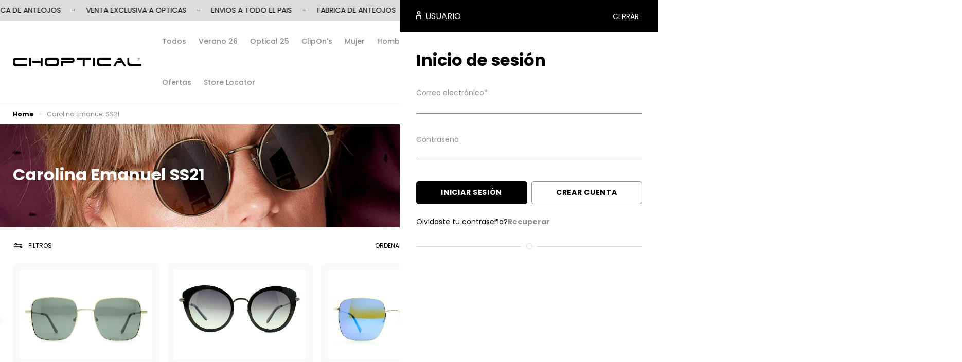

--- FILE ---
content_type: text/html; charset=utf-8
request_url: https://www.choptical.com.ar/collections/carolina-emanuel-ss21
body_size: 39700
content:
<!doctype html>
<html class="no-js" lang="es">
  <head>
    <!-- Google Tag Manager -->
<script>(function(w,d,s,l,i){w[l]=w[l]||[];w[l].push({'gtm.start':
new Date().getTime(),event:'gtm.js'});var f=d.getElementsByTagName(s)[0],
j=d.createElement(s),dl=l!='dataLayer'?'&l='+l:'';j.async=true;j.src=
'https://www.googletagmanager.com/gtm.js?id='+i+dl;f.parentNode.insertBefore(j,f);
})(window,document,'script','dataLayer','GTM-KV4MV48');</script>
<!-- End Google Tag Manager -->
    <meta charset="utf-8">
    <meta http-equiv="X-UA-Compatible" content="IE=edge">
    <meta name="viewport" content="width=device-width,initial-scale=1">
    <meta name="theme-color" content="">
    <link rel="canonical" href="https://www.choptical.com.ar/collections/carolina-emanuel-ss21">
    <link rel="preconnect" href="https://cdn.shopify.com" crossorigin><link rel="icon" type="image/png" href="//www.choptical.com.ar/cdn/shop/files/FavIconChoptical.png?crop=center&height=32&v=1724532021&width=32"><link rel="preconnect" href="https://fonts.shopifycdn.com" crossorigin><title>
      Carolina Emanuel SS21
 &ndash; Choptical</title>

    
      <meta name="description" content="Anteojos de sol Carolina Emanuel SS21 Gafas de otro planeta!">
    

    

<meta property="og:site_name" content="Choptical">
<meta property="og:url" content="https://www.choptical.com.ar/collections/carolina-emanuel-ss21">
<meta property="og:title" content="Carolina Emanuel SS21">
<meta property="og:type" content="website">
<meta property="og:description" content="Anteojos de sol Carolina Emanuel SS21 Gafas de otro planeta!"><meta property="og:image" content="http://www.choptical.com.ar/cdn/shop/collections/Carolina_Emanuel_IG_SS21.jpg?v=1598982816">
  <meta property="og:image:secure_url" content="https://www.choptical.com.ar/cdn/shop/collections/Carolina_Emanuel_IG_SS21.jpg?v=1598982816">
  <meta property="og:image:width" content="1080">
  <meta property="og:image:height" content="1350">
<meta name="twitter:card" content="summary_large_image">
<meta name="twitter:title" content="Carolina Emanuel SS21">
<meta name="twitter:description" content="Anteojos de sol Carolina Emanuel SS21 Gafas de otro planeta!">



	
    <script>
        window.theme = window.theme || {};
        theme.settings = {
            moneyFormat: "\u003cspan class=hidePrice\u003e\u003cspan class=money\u003e${{amount}}\u003c\/span\u003e\u003c\/span\u003e"
        }
        theme.utils = {
            /**
            * _.defaultTo from lodash
            * Checks `value` to determine whether a default value should be returned in
            * its place. The `defaultValue` is returned if `value` is `NaN`, `null`,
            * or `undefined`.
            * Source: https://github.com/lodash/lodash/blob/master/defaultTo.js
            *
            * @param {*} value - Value to check
            * @param {*} defaultValue - Default value
            * @returns {*} - Returns the resolved value
            */
            defaultTo: function(value, defaultValue) {
                return (value == null || value !== value) ? defaultValue : value
            }
        };
    </script>
	

    <script src="//www.choptical.com.ar/cdn/shop/t/35/assets/constants.js?v=165488195745554878101703269935" defer="defer"></script>
    <script src="//www.choptical.com.ar/cdn/shop/t/35/assets/pubsub.js?v=2921868252632587581703269935" defer="defer"></script>
    <script src="//www.choptical.com.ar/cdn/shop/t/35/assets/global.js?v=180413096301956379841709231350" defer="defer"></script>
    <script>window.performance && window.performance.mark && window.performance.mark('shopify.content_for_header.start');</script><meta id="shopify-digital-wallet" name="shopify-digital-wallet" content="/9821716577/digital_wallets/dialog">
<link rel="alternate" type="application/atom+xml" title="Feed" href="/collections/carolina-emanuel-ss21.atom" />
<link rel="alternate" type="application/json+oembed" href="https://www.choptical.com.ar/collections/carolina-emanuel-ss21.oembed">
<script async="async" src="/checkouts/internal/preloads.js?locale=es-AR"></script>
<script id="shopify-features" type="application/json">{"accessToken":"d0ddfac784bc1245c5826e4f8c12ecda","betas":["rich-media-storefront-analytics"],"domain":"www.choptical.com.ar","predictiveSearch":true,"shopId":9821716577,"locale":"es"}</script>
<script>var Shopify = Shopify || {};
Shopify.shop = "choptical.myshopify.com";
Shopify.locale = "es";
Shopify.currency = {"active":"ARS","rate":"1.0"};
Shopify.country = "AR";
Shopify.theme = {"name":"Production | Innovate Group","id":123332100193,"schema_name":"Dawn","schema_version":"8.0.0-rc","theme_store_id":null,"role":"main"};
Shopify.theme.handle = "null";
Shopify.theme.style = {"id":null,"handle":null};
Shopify.cdnHost = "www.choptical.com.ar/cdn";
Shopify.routes = Shopify.routes || {};
Shopify.routes.root = "/";</script>
<script type="module">!function(o){(o.Shopify=o.Shopify||{}).modules=!0}(window);</script>
<script>!function(o){function n(){var o=[];function n(){o.push(Array.prototype.slice.apply(arguments))}return n.q=o,n}var t=o.Shopify=o.Shopify||{};t.loadFeatures=n(),t.autoloadFeatures=n()}(window);</script>
<script id="shop-js-analytics" type="application/json">{"pageType":"collection"}</script>
<script defer="defer" async type="module" src="//www.choptical.com.ar/cdn/shopifycloud/shop-js/modules/v2/client.init-shop-cart-sync_BohVdKDy.es.esm.js"></script>
<script defer="defer" async type="module" src="//www.choptical.com.ar/cdn/shopifycloud/shop-js/modules/v2/chunk.common_SP2Dd4J3.esm.js"></script>
<script type="module">
  await import("//www.choptical.com.ar/cdn/shopifycloud/shop-js/modules/v2/client.init-shop-cart-sync_BohVdKDy.es.esm.js");
await import("//www.choptical.com.ar/cdn/shopifycloud/shop-js/modules/v2/chunk.common_SP2Dd4J3.esm.js");

  window.Shopify.SignInWithShop?.initShopCartSync?.({"fedCMEnabled":true,"windoidEnabled":true});

</script>
<script>(function() {
  var isLoaded = false;
  function asyncLoad() {
    if (isLoaded) return;
    isLoaded = true;
    var urls = ["https:\/\/chimpstatic.com\/mcjs-connected\/js\/users\/f7e220c89b08405c4080b4985\/2ac680da269af2016e92f2d1a.js?shop=choptical.myshopify.com","https:\/\/cdn.shopify.com\/s\/files\/1\/0457\/2220\/6365\/files\/pushdaddy_v49_test.js?shop=choptical.myshopify.com","https:\/\/cdn.shopify.com\/s\/files\/1\/0033\/3538\/9233\/files\/pushdaddy_a7_livechat1_new2.js?shop=choptical.myshopify.com","https:\/\/cdn.nfcube.com\/instafeed-eb9a79febc39ecd4a11bdaede5e072af.js?shop=choptical.myshopify.com","https:\/\/cdn.shopify.com\/s\/files\/1\/0597\/3783\/3627\/files\/tptinstall.min.js?v=1718591634\u0026t=tapita-seo-script-tags\u0026shop=choptical.myshopify.com","https:\/\/cdn.shopify.com\/s\/files\/1\/0033\/3538\/9233\/files\/pushdaddy_a7_livechat1_new2.js?v=1707659950\u0026shop=choptical.myshopify.com"];
    for (var i = 0; i < urls.length; i++) {
      var s = document.createElement('script');
      s.type = 'text/javascript';
      s.async = true;
      s.src = urls[i];
      var x = document.getElementsByTagName('script')[0];
      x.parentNode.insertBefore(s, x);
    }
  };
  if(window.attachEvent) {
    window.attachEvent('onload', asyncLoad);
  } else {
    window.addEventListener('load', asyncLoad, false);
  }
})();</script>
<script id="__st">var __st={"a":9821716577,"offset":-10800,"reqid":"349070ae-5c6a-4aba-b439-6e2a972eab26-1765561394","pageurl":"www.choptical.com.ar\/collections\/carolina-emanuel-ss21","u":"02f461d77d70","p":"collection","rtyp":"collection","rid":170264068193};</script>
<script>window.ShopifyPaypalV4VisibilityTracking = true;</script>
<script id="captcha-bootstrap">!function(){'use strict';const t='contact',e='account',n='new_comment',o=[[t,t],['blogs',n],['comments',n],[t,'customer']],c=[[e,'customer_login'],[e,'guest_login'],[e,'recover_customer_password'],[e,'create_customer']],r=t=>t.map((([t,e])=>`form[action*='/${t}']:not([data-nocaptcha='true']) input[name='form_type'][value='${e}']`)).join(','),a=t=>()=>t?[...document.querySelectorAll(t)].map((t=>t.form)):[];function s(){const t=[...o],e=r(t);return a(e)}const i='password',u='form_key',d=['recaptcha-v3-token','g-recaptcha-response','h-captcha-response',i],f=()=>{try{return window.sessionStorage}catch{return}},m='__shopify_v',_=t=>t.elements[u];function p(t,e,n=!1){try{const o=window.sessionStorage,c=JSON.parse(o.getItem(e)),{data:r}=function(t){const{data:e,action:n}=t;return t[m]||n?{data:e,action:n}:{data:t,action:n}}(c);for(const[e,n]of Object.entries(r))t.elements[e]&&(t.elements[e].value=n);n&&o.removeItem(e)}catch(o){console.error('form repopulation failed',{error:o})}}const l='form_type',E='cptcha';function T(t){t.dataset[E]=!0}const w=window,h=w.document,L='Shopify',v='ce_forms',y='captcha';let A=!1;((t,e)=>{const n=(g='f06e6c50-85a8-45c8-87d0-21a2b65856fe',I='https://cdn.shopify.com/shopifycloud/storefront-forms-hcaptcha/ce_storefront_forms_captcha_hcaptcha.v1.5.2.iife.js',D={infoText:'Protegido por hCaptcha',privacyText:'Privacidad',termsText:'Términos'},(t,e,n)=>{const o=w[L][v],c=o.bindForm;if(c)return c(t,g,e,D).then(n);var r;o.q.push([[t,g,e,D],n]),r=I,A||(h.body.append(Object.assign(h.createElement('script'),{id:'captcha-provider',async:!0,src:r})),A=!0)});var g,I,D;w[L]=w[L]||{},w[L][v]=w[L][v]||{},w[L][v].q=[],w[L][y]=w[L][y]||{},w[L][y].protect=function(t,e){n(t,void 0,e),T(t)},Object.freeze(w[L][y]),function(t,e,n,w,h,L){const[v,y,A,g]=function(t,e,n){const i=e?o:[],u=t?c:[],d=[...i,...u],f=r(d),m=r(i),_=r(d.filter((([t,e])=>n.includes(e))));return[a(f),a(m),a(_),s()]}(w,h,L),I=t=>{const e=t.target;return e instanceof HTMLFormElement?e:e&&e.form},D=t=>v().includes(t);t.addEventListener('submit',(t=>{const e=I(t);if(!e)return;const n=D(e)&&!e.dataset.hcaptchaBound&&!e.dataset.recaptchaBound,o=_(e),c=g().includes(e)&&(!o||!o.value);(n||c)&&t.preventDefault(),c&&!n&&(function(t){try{if(!f())return;!function(t){const e=f();if(!e)return;const n=_(t);if(!n)return;const o=n.value;o&&e.removeItem(o)}(t);const e=Array.from(Array(32),(()=>Math.random().toString(36)[2])).join('');!function(t,e){_(t)||t.append(Object.assign(document.createElement('input'),{type:'hidden',name:u})),t.elements[u].value=e}(t,e),function(t,e){const n=f();if(!n)return;const o=[...t.querySelectorAll(`input[type='${i}']`)].map((({name:t})=>t)),c=[...d,...o],r={};for(const[a,s]of new FormData(t).entries())c.includes(a)||(r[a]=s);n.setItem(e,JSON.stringify({[m]:1,action:t.action,data:r}))}(t,e)}catch(e){console.error('failed to persist form',e)}}(e),e.submit())}));const S=(t,e)=>{t&&!t.dataset[E]&&(n(t,e.some((e=>e===t))),T(t))};for(const o of['focusin','change'])t.addEventListener(o,(t=>{const e=I(t);D(e)&&S(e,y())}));const B=e.get('form_key'),M=e.get(l),P=B&&M;t.addEventListener('DOMContentLoaded',(()=>{const t=y();if(P)for(const e of t)e.elements[l].value===M&&p(e,B);[...new Set([...A(),...v().filter((t=>'true'===t.dataset.shopifyCaptcha))])].forEach((e=>S(e,t)))}))}(h,new URLSearchParams(w.location.search),n,t,e,['guest_login'])})(!1,!0)}();</script>
<script integrity="sha256-52AcMU7V7pcBOXWImdc/TAGTFKeNjmkeM1Pvks/DTgc=" data-source-attribution="shopify.loadfeatures" defer="defer" src="//www.choptical.com.ar/cdn/shopifycloud/storefront/assets/storefront/load_feature-81c60534.js" crossorigin="anonymous"></script>
<script data-source-attribution="shopify.dynamic_checkout.dynamic.init">var Shopify=Shopify||{};Shopify.PaymentButton=Shopify.PaymentButton||{isStorefrontPortableWallets:!0,init:function(){window.Shopify.PaymentButton.init=function(){};var t=document.createElement("script");t.src="https://www.choptical.com.ar/cdn/shopifycloud/portable-wallets/latest/portable-wallets.es.js",t.type="module",document.head.appendChild(t)}};
</script>
<script data-source-attribution="shopify.dynamic_checkout.buyer_consent">
  function portableWalletsHideBuyerConsent(e){var t=document.getElementById("shopify-buyer-consent"),n=document.getElementById("shopify-subscription-policy-button");t&&n&&(t.classList.add("hidden"),t.setAttribute("aria-hidden","true"),n.removeEventListener("click",e))}function portableWalletsShowBuyerConsent(e){var t=document.getElementById("shopify-buyer-consent"),n=document.getElementById("shopify-subscription-policy-button");t&&n&&(t.classList.remove("hidden"),t.removeAttribute("aria-hidden"),n.addEventListener("click",e))}window.Shopify?.PaymentButton&&(window.Shopify.PaymentButton.hideBuyerConsent=portableWalletsHideBuyerConsent,window.Shopify.PaymentButton.showBuyerConsent=portableWalletsShowBuyerConsent);
</script>
<script data-source-attribution="shopify.dynamic_checkout.cart.bootstrap">document.addEventListener("DOMContentLoaded",(function(){function t(){return document.querySelector("shopify-accelerated-checkout-cart, shopify-accelerated-checkout")}if(t())Shopify.PaymentButton.init();else{new MutationObserver((function(e,n){t()&&(Shopify.PaymentButton.init(),n.disconnect())})).observe(document.body,{childList:!0,subtree:!0})}}));
</script>
<script id="sections-script" data-sections="header,footer" defer="defer" src="//www.choptical.com.ar/cdn/shop/t/35/compiled_assets/scripts.js?20394"></script>
<script>window.performance && window.performance.mark && window.performance.mark('shopify.content_for_header.end');</script>

<link rel="preload" as="font" href="//www.choptical.com.ar/cdn/fonts/poppins/poppins_n4.0ba78fa5af9b0e1a374041b3ceaadf0a43b41362.woff2" type="font/woff2" crossorigin><link rel="preload" as="font" href="//www.choptical.com.ar/cdn/fonts/poppins/poppins_n7.56758dcf284489feb014a026f3727f2f20a54626.woff2" type="font/woff2" crossorigin><link rel="stylesheet" href="//www.choptical.com.ar/cdn/shop/t/35/assets/component-predictive-search.css?v=6741428091310792661703269935" media="print" onload="this.media='all'"><script>document.documentElement.className = document.documentElement.className.replace('no-js', 'js');
    if (Shopify.designMode) {
      document.documentElement.classList.add('shopify-design-mode');
    }
    </script>

	
    <style data-shopify>
      @font-face {
  font-family: Poppins;
  font-weight: 400;
  font-style: normal;
  font-display: swap;
  src: url("//www.choptical.com.ar/cdn/fonts/poppins/poppins_n4.0ba78fa5af9b0e1a374041b3ceaadf0a43b41362.woff2") format("woff2"),
       url("//www.choptical.com.ar/cdn/fonts/poppins/poppins_n4.214741a72ff2596839fc9760ee7a770386cf16ca.woff") format("woff");
}

      @font-face {
  font-family: Poppins;
  font-weight: 500;
  font-style: normal;
  font-display: swap;
  src: url("//www.choptical.com.ar/cdn/fonts/poppins/poppins_n5.ad5b4b72b59a00358afc706450c864c3c8323842.woff2") format("woff2"),
       url("//www.choptical.com.ar/cdn/fonts/poppins/poppins_n5.33757fdf985af2d24b32fcd84c9a09224d4b2c39.woff") format("woff");
}

      
      
      
      @font-face {
  font-family: Poppins;
  font-weight: 700;
  font-style: normal;
  font-display: swap;
  src: url("//www.choptical.com.ar/cdn/fonts/poppins/poppins_n7.56758dcf284489feb014a026f3727f2f20a54626.woff2") format("woff2"),
       url("//www.choptical.com.ar/cdn/fonts/poppins/poppins_n7.f34f55d9b3d3205d2cd6f64955ff4b36f0cfd8da.woff") format("woff");
}

      

      :root {
        --font-body-family: Poppins, sans-serif;
        --font-body-style: normal;
        --font-body-weight: 400;
        --font-body-weight-bold: 400;

        --font-body-2-family: Poppins, sans-serif;
        --font-body-2-style: normal;
        --font-body-2-weight: 500;

        --font-heading-family: Poppins, sans-serif;
        --font-heading-style: normal;
        --font-heading-weight: 700;

        --font-body-scale: 1.0;
        --font-heading-scale: 1.0;

        --color-primary-1: #FFFFFF;
        --color-primary-2: #000000;
        --color-primary-3: #F9CB52;

        --color-base-text: 18, 18, 18;
        --color-shadow: 18, 18, 18;
        --color-base-background-1: 255, 255, 255;
        --color-base-background-2: 243, 243, 243;
        --color-base-solid-button-labels: 255, 255, 255;
        --color-base-outline-button-labels: 18, 18, 18;
        --color-base-accent-1: 0, 0, 0;
        --color-base-accent-2: 51, 79, 180;
        --payment-terms-background-color: #ffffff;

        --gradient-base-background-1: #ffffff;
        --gradient-base-background-2: #f3f3f3;
        --gradient-base-accent-1: #000000;
        --gradient-base-accent-2: #334fb4;

        --media-padding: px;
        --media-border-opacity: 0.05;
        --media-border-width: 1px;
        --media-radius: 0px;
        --media-shadow-opacity: 0.0;
        --media-shadow-horizontal-offset: 0px;
        --media-shadow-vertical-offset: 4px;
        --media-shadow-blur-radius: 5px;
        --media-shadow-visible: 0;

        --page-width: 165rem;
        --page-width-margin: 0rem;

        --product-card-image-padding: 0.0rem;
        --product-card-corner-radius: 0.5rem;
        --product-card-text-alignment: left;
        --product-card-border-width: 0.0rem;
        --product-card-border-opacity: 0.1;
        --product-card-shadow-opacity: 0.0;
        --product-card-shadow-visible: 0;
        --product-card-shadow-horizontal-offset: -4.0rem;
        --product-card-shadow-vertical-offset: -4.0rem;
        --product-card-shadow-blur-radius: 0.0rem;

        --collection-card-image-padding: 0.0rem;
        --collection-card-corner-radius: 0.5rem;
        --collection-card-text-alignment: left;
        --collection-card-border-width: 0.0rem;
        --collection-card-border-opacity: 0.1;
        --collection-card-shadow-opacity: 0.0;
        --collection-card-shadow-visible: 0;
        --collection-card-shadow-horizontal-offset: 0.0rem;
        --collection-card-shadow-vertical-offset: 0.4rem;
        --collection-card-shadow-blur-radius: 0.5rem;

        --blog-card-image-padding: 0.0rem;
        --blog-card-corner-radius: 0.0rem;
        --blog-card-text-alignment: left;
        --blog-card-border-width: 0.0rem;
        --blog-card-border-opacity: 0.1;
        --blog-card-shadow-opacity: 0.0;
        --blog-card-shadow-visible: 0;
        --blog-card-shadow-horizontal-offset: 0.0rem;
        --blog-card-shadow-vertical-offset: 0.4rem;
        --blog-card-shadow-blur-radius: 0.5rem;

        --badge-corner-radius: 4.0rem;

        --popup-border-width: 1px;
        --popup-border-opacity: 0.1;
        --popup-corner-radius: 0px;
        --popup-shadow-opacity: 0.0;
        --popup-shadow-horizontal-offset: 0px;
        --popup-shadow-vertical-offset: 4px;
        --popup-shadow-blur-radius: 5px;

        --drawer-border-width: 1px;
        --drawer-border-opacity: 0.1;
        --drawer-shadow-opacity: 0.0;
        --drawer-shadow-horizontal-offset: 0px;
        --drawer-shadow-vertical-offset: 4px;
        --drawer-shadow-blur-radius: 5px;

        --spacing-sections-desktop: 0px;
        --spacing-sections-mobile: 0px;

        --grid-desktop-vertical-spacing: 16px;
        --grid-desktop-horizontal-spacing: 16px;
        --grid-mobile-vertical-spacing: 16px;
        --grid-mobile-horizontal-spacing: 8px;

        --text-boxes-border-opacity: 0.1;
        --text-boxes-border-width: 0px;
        --text-boxes-radius: 0px;
        --text-boxes-shadow-opacity: 0.0;
        --text-boxes-shadow-visible: 0;
        --text-boxes-shadow-horizontal-offset: 0px;
        --text-boxes-shadow-vertical-offset: 4px;
        --text-boxes-shadow-blur-radius: 5px;

        --buttons-radius: 0px;
        --buttons-radius-outset: 0px;
        --buttons-border-width: 1px;
        --buttons-border-opacity: 1.0;
        --buttons-shadow-opacity: 0.0;
        --buttons-shadow-visible: 0;
        --buttons-shadow-horizontal-offset: 0px;
        --buttons-shadow-vertical-offset: 4px;
        --buttons-shadow-blur-radius: 5px;
        --buttons-border-offset: 0px;

        --inputs-radius: 0px;
        --inputs-border-width: 1px;
        --inputs-border-opacity: 0.55;
        --inputs-shadow-opacity: 0.0;
        --inputs-shadow-horizontal-offset: 0px;
        --inputs-margin-offset: 0px;
        --inputs-shadow-vertical-offset: 4px;
        --inputs-shadow-blur-radius: 5px;
        --inputs-radius-outset: 0px;

        --variant-pills-radius: 3px;
        --variant-pills-border-width: 1px;
        --variant-pills-border-opacity: 0.05;
        --variant-pills-shadow-opacity: 0.0;
        --variant-pills-shadow-horizontal-offset: -12px;
        --variant-pills-shadow-vertical-offset: -12px;
        --variant-pills-shadow-blur-radius: 0px;
      }

      *,
      *::before,
      *::after {
        box-sizing: inherit;
      }

      html {
        box-sizing: border-box;
        font-size: calc(var(--font-body-scale) * 62.5%);
        height: 100%;
      }

      body {
        display: grid;
        grid-template-rows: auto auto 1fr auto;
        grid-template-columns: 100%;
        min-height: 100%;
        margin: 0;
        font-size: 1.5rem;
        letter-spacing: 0.06rem;
        line-height: calc(1 + 0.8 / var(--font-body-scale));
        font-family: var(--font-body-family);
        font-style: var(--font-body-style);
        font-weight: var(--font-body-weight);
      }

      @media screen and (min-width: 750px) {
        body {
          font-size: 1.6rem;
        }
      }
    </style>
<link href="//www.choptical.com.ar/cdn/shop/t/35/assets/ig-layout.theme.css?v=162672786480489335861725645598" rel="stylesheet"><link rel="prefetch" href="//www.choptical.com.ar/cdn/shop/t/35/assets/ig-template.cart.css?v=89641054067380993171703269935" as="style"><link href="//www.choptical.com.ar/cdn/shop/t/35/assets/ig-template.collection.css?v=117672075204642229031703269935" rel="stylesheet"><!-- Google Tag Manager -->
        <script>(function(w,d,s,l,i){w[l]=w[l]||[];w[l].push({'gtm.start':
        new Date().getTime(),event:'gtm.js'});var f=d.getElementsByTagName(s)[0],
        j=d.createElement(s),dl=l!='dataLayer'?'&l='+l:'';j.async=true;j.src=
        'https://www.googletagmanager.com/gtm.js?id='+i+dl;f.parentNode.insertBefore(j,f);
        })(window,document,'script','dataLayer','');</script>
        <!-- End Google Tag Manager -->
        <!-- Global site tag (gtag.js) - Google Analytics -->
        <script async src="https://www.googletagmanager.com/gtag/js?id="></script>
        <script>
            window.dataLayer = window.dataLayer || [];
            function gtag(){dataLayer.push(arguments);}
            gtag('js', new Date());

            gtag('config', '');
        </script>

  <!-- BEGIN app block: shopify://apps/pushdaddy-whatsapp-chat-api/blocks/app-embed/e3f2054d-bf7b-4e63-8db3-00712592382c -->
  
<script>
   var random_numberyryt = "id" + Math.random().toString(16).slice(2);
</script>

 <div id="shopify-block-placeholder_pdaddychat" class="shopify-block shopify-app-block" data-block-handle="app-embed">
 </div>

<script>
  document.getElementById('shopify-block-placeholder_pdaddychat').id = 'shopify-block-' + random_numberyryt;
if (!window.wwhatsappJs_new2a) {
    try {
        window.wwhatsappJs_new2a = {};
        wwhatsappJs_new2a.WhatsApp_new2a = {
            metafields: {
                shop: "choptical.myshopify.com",
                settings: {},
				
            }
        };
        // Any additional code...
    } catch (e) {
        console.error('An error occurred in the script:', e);
    }
}

  const blocksyyy = wwhatsappJs_new2a.WhatsApp_new2a.metafields.settings.blocks;
for (const blockId in blocksyyy) {
    if (blocksyyy.hasOwnProperty(blockId)) {
        const block = blocksyyy[blockId]; 
        const ciiid_value = block.ciiid;   
        const pdaddy_website = block.websiteee;   

		
		
         localStorage.setItem('pdaddy_ciiid', ciiid_value);
		          localStorage.setItem('pdaddy_website', pdaddy_website);
       // console.log(`Stored ciiid for block ${blockId}: ${ciiid_value}`);
    }
}




</script>






<!-- END app block --><script src="https://cdn.shopify.com/extensions/747c5c4f-01f6-4977-a618-0a92d9ef14e9/pushdaddy-whatsapp-live-chat-340/assets/pushdaddy_a7_livechat1_new4.js" type="text/javascript" defer="defer"></script>
<link href="https://cdn.shopify.com/extensions/747c5c4f-01f6-4977-a618-0a92d9ef14e9/pushdaddy-whatsapp-live-chat-340/assets/pwhatsapp119ba1.scss.css" rel="stylesheet" type="text/css" media="all">
<link href="https://monorail-edge.shopifysvc.com" rel="dns-prefetch">
<script>(function(){if ("sendBeacon" in navigator && "performance" in window) {try {var session_token_from_headers = performance.getEntriesByType('navigation')[0].serverTiming.find(x => x.name == '_s').description;} catch {var session_token_from_headers = undefined;}var session_cookie_matches = document.cookie.match(/_shopify_s=([^;]*)/);var session_token_from_cookie = session_cookie_matches && session_cookie_matches.length === 2 ? session_cookie_matches[1] : "";var session_token = session_token_from_headers || session_token_from_cookie || "";function handle_abandonment_event(e) {var entries = performance.getEntries().filter(function(entry) {return /monorail-edge.shopifysvc.com/.test(entry.name);});if (!window.abandonment_tracked && entries.length === 0) {window.abandonment_tracked = true;var currentMs = Date.now();var navigation_start = performance.timing.navigationStart;var payload = {shop_id: 9821716577,url: window.location.href,navigation_start,duration: currentMs - navigation_start,session_token,page_type: "collection"};window.navigator.sendBeacon("https://monorail-edge.shopifysvc.com/v1/produce", JSON.stringify({schema_id: "online_store_buyer_site_abandonment/1.1",payload: payload,metadata: {event_created_at_ms: currentMs,event_sent_at_ms: currentMs}}));}}window.addEventListener('pagehide', handle_abandonment_event);}}());</script>
<script id="web-pixels-manager-setup">(function e(e,d,r,n,o){if(void 0===o&&(o={}),!Boolean(null===(a=null===(i=window.Shopify)||void 0===i?void 0:i.analytics)||void 0===a?void 0:a.replayQueue)){var i,a;window.Shopify=window.Shopify||{};var t=window.Shopify;t.analytics=t.analytics||{};var s=t.analytics;s.replayQueue=[],s.publish=function(e,d,r){return s.replayQueue.push([e,d,r]),!0};try{self.performance.mark("wpm:start")}catch(e){}var l=function(){var e={modern:/Edge?\/(1{2}[4-9]|1[2-9]\d|[2-9]\d{2}|\d{4,})\.\d+(\.\d+|)|Firefox\/(1{2}[4-9]|1[2-9]\d|[2-9]\d{2}|\d{4,})\.\d+(\.\d+|)|Chrom(ium|e)\/(9{2}|\d{3,})\.\d+(\.\d+|)|(Maci|X1{2}).+ Version\/(15\.\d+|(1[6-9]|[2-9]\d|\d{3,})\.\d+)([,.]\d+|)( \(\w+\)|)( Mobile\/\w+|) Safari\/|Chrome.+OPR\/(9{2}|\d{3,})\.\d+\.\d+|(CPU[ +]OS|iPhone[ +]OS|CPU[ +]iPhone|CPU IPhone OS|CPU iPad OS)[ +]+(15[._]\d+|(1[6-9]|[2-9]\d|\d{3,})[._]\d+)([._]\d+|)|Android:?[ /-](13[3-9]|1[4-9]\d|[2-9]\d{2}|\d{4,})(\.\d+|)(\.\d+|)|Android.+Firefox\/(13[5-9]|1[4-9]\d|[2-9]\d{2}|\d{4,})\.\d+(\.\d+|)|Android.+Chrom(ium|e)\/(13[3-9]|1[4-9]\d|[2-9]\d{2}|\d{4,})\.\d+(\.\d+|)|SamsungBrowser\/([2-9]\d|\d{3,})\.\d+/,legacy:/Edge?\/(1[6-9]|[2-9]\d|\d{3,})\.\d+(\.\d+|)|Firefox\/(5[4-9]|[6-9]\d|\d{3,})\.\d+(\.\d+|)|Chrom(ium|e)\/(5[1-9]|[6-9]\d|\d{3,})\.\d+(\.\d+|)([\d.]+$|.*Safari\/(?![\d.]+ Edge\/[\d.]+$))|(Maci|X1{2}).+ Version\/(10\.\d+|(1[1-9]|[2-9]\d|\d{3,})\.\d+)([,.]\d+|)( \(\w+\)|)( Mobile\/\w+|) Safari\/|Chrome.+OPR\/(3[89]|[4-9]\d|\d{3,})\.\d+\.\d+|(CPU[ +]OS|iPhone[ +]OS|CPU[ +]iPhone|CPU IPhone OS|CPU iPad OS)[ +]+(10[._]\d+|(1[1-9]|[2-9]\d|\d{3,})[._]\d+)([._]\d+|)|Android:?[ /-](13[3-9]|1[4-9]\d|[2-9]\d{2}|\d{4,})(\.\d+|)(\.\d+|)|Mobile Safari.+OPR\/([89]\d|\d{3,})\.\d+\.\d+|Android.+Firefox\/(13[5-9]|1[4-9]\d|[2-9]\d{2}|\d{4,})\.\d+(\.\d+|)|Android.+Chrom(ium|e)\/(13[3-9]|1[4-9]\d|[2-9]\d{2}|\d{4,})\.\d+(\.\d+|)|Android.+(UC? ?Browser|UCWEB|U3)[ /]?(15\.([5-9]|\d{2,})|(1[6-9]|[2-9]\d|\d{3,})\.\d+)\.\d+|SamsungBrowser\/(5\.\d+|([6-9]|\d{2,})\.\d+)|Android.+MQ{2}Browser\/(14(\.(9|\d{2,})|)|(1[5-9]|[2-9]\d|\d{3,})(\.\d+|))(\.\d+|)|K[Aa][Ii]OS\/(3\.\d+|([4-9]|\d{2,})\.\d+)(\.\d+|)/},d=e.modern,r=e.legacy,n=navigator.userAgent;return n.match(d)?"modern":n.match(r)?"legacy":"unknown"}(),u="modern"===l?"modern":"legacy",c=(null!=n?n:{modern:"",legacy:""})[u],f=function(e){return[e.baseUrl,"/wpm","/b",e.hashVersion,"modern"===e.buildTarget?"m":"l",".js"].join("")}({baseUrl:d,hashVersion:r,buildTarget:u}),m=function(e){var d=e.version,r=e.bundleTarget,n=e.surface,o=e.pageUrl,i=e.monorailEndpoint;return{emit:function(e){var a=e.status,t=e.errorMsg,s=(new Date).getTime(),l=JSON.stringify({metadata:{event_sent_at_ms:s},events:[{schema_id:"web_pixels_manager_load/3.1",payload:{version:d,bundle_target:r,page_url:o,status:a,surface:n,error_msg:t},metadata:{event_created_at_ms:s}}]});if(!i)return console&&console.warn&&console.warn("[Web Pixels Manager] No Monorail endpoint provided, skipping logging."),!1;try{return self.navigator.sendBeacon.bind(self.navigator)(i,l)}catch(e){}var u=new XMLHttpRequest;try{return u.open("POST",i,!0),u.setRequestHeader("Content-Type","text/plain"),u.send(l),!0}catch(e){return console&&console.warn&&console.warn("[Web Pixels Manager] Got an unhandled error while logging to Monorail."),!1}}}}({version:r,bundleTarget:l,surface:e.surface,pageUrl:self.location.href,monorailEndpoint:e.monorailEndpoint});try{o.browserTarget=l,function(e){var d=e.src,r=e.async,n=void 0===r||r,o=e.onload,i=e.onerror,a=e.sri,t=e.scriptDataAttributes,s=void 0===t?{}:t,l=document.createElement("script"),u=document.querySelector("head"),c=document.querySelector("body");if(l.async=n,l.src=d,a&&(l.integrity=a,l.crossOrigin="anonymous"),s)for(var f in s)if(Object.prototype.hasOwnProperty.call(s,f))try{l.dataset[f]=s[f]}catch(e){}if(o&&l.addEventListener("load",o),i&&l.addEventListener("error",i),u)u.appendChild(l);else{if(!c)throw new Error("Did not find a head or body element to append the script");c.appendChild(l)}}({src:f,async:!0,onload:function(){if(!function(){var e,d;return Boolean(null===(d=null===(e=window.Shopify)||void 0===e?void 0:e.analytics)||void 0===d?void 0:d.initialized)}()){var d=window.webPixelsManager.init(e)||void 0;if(d){var r=window.Shopify.analytics;r.replayQueue.forEach((function(e){var r=e[0],n=e[1],o=e[2];d.publishCustomEvent(r,n,o)})),r.replayQueue=[],r.publish=d.publishCustomEvent,r.visitor=d.visitor,r.initialized=!0}}},onerror:function(){return m.emit({status:"failed",errorMsg:"".concat(f," has failed to load")})},sri:function(e){var d=/^sha384-[A-Za-z0-9+/=]+$/;return"string"==typeof e&&d.test(e)}(c)?c:"",scriptDataAttributes:o}),m.emit({status:"loading"})}catch(e){m.emit({status:"failed",errorMsg:(null==e?void 0:e.message)||"Unknown error"})}}})({shopId: 9821716577,storefrontBaseUrl: "https://www.choptical.com.ar",extensionsBaseUrl: "https://extensions.shopifycdn.com/cdn/shopifycloud/web-pixels-manager",monorailEndpoint: "https://monorail-edge.shopifysvc.com/unstable/produce_batch",surface: "storefront-renderer",enabledBetaFlags: ["2dca8a86"],webPixelsConfigList: [{"id":"187400289","configuration":"{\"config\":\"{\\\"pixel_id\\\":\\\"G-1WXL75ZRZQ\\\",\\\"gtag_events\\\":[{\\\"type\\\":\\\"begin_checkout\\\",\\\"action_label\\\":[\\\"G-1WXL75ZRZQ\\\",\\\"AW-680118808\\\/f58LCKiWhM0ZEJiUp8QC\\\"]},{\\\"type\\\":\\\"search\\\",\\\"action_label\\\":[\\\"G-1WXL75ZRZQ\\\",\\\"AW-680118808\\\/Wmq2CKKWhM0ZEJiUp8QC\\\"]},{\\\"type\\\":\\\"view_item\\\",\\\"action_label\\\":[\\\"G-1WXL75ZRZQ\\\",\\\"AW-680118808\\\/_FDwCJ-WhM0ZEJiUp8QC\\\"]},{\\\"type\\\":\\\"purchase\\\",\\\"action_label\\\":[\\\"G-1WXL75ZRZQ\\\",\\\"AW-680118808\\\/xfL6CJmWhM0ZEJiUp8QC\\\"]},{\\\"type\\\":\\\"page_view\\\",\\\"action_label\\\":[\\\"G-1WXL75ZRZQ\\\",\\\"AW-680118808\\\/6TASCJyWhM0ZEJiUp8QC\\\"]},{\\\"type\\\":\\\"add_payment_info\\\",\\\"action_label\\\":[\\\"G-1WXL75ZRZQ\\\",\\\"AW-680118808\\\/8RDFCKuWhM0ZEJiUp8QC\\\"]},{\\\"type\\\":\\\"add_to_cart\\\",\\\"action_label\\\":[\\\"G-1WXL75ZRZQ\\\",\\\"AW-680118808\\\/_xQTCKWWhM0ZEJiUp8QC\\\"]}],\\\"enable_monitoring_mode\\\":false}\"}","eventPayloadVersion":"v1","runtimeContext":"OPEN","scriptVersion":"b2a88bafab3e21179ed38636efcd8a93","type":"APP","apiClientId":1780363,"privacyPurposes":[],"dataSharingAdjustments":{"protectedCustomerApprovalScopes":["read_customer_address","read_customer_email","read_customer_name","read_customer_personal_data","read_customer_phone"]}},{"id":"150503521","configuration":"{\"pixel_id\":\"819803721867004\",\"pixel_type\":\"facebook_pixel\",\"metaapp_system_user_token\":\"-\"}","eventPayloadVersion":"v1","runtimeContext":"OPEN","scriptVersion":"ca16bc87fe92b6042fbaa3acc2fbdaa6","type":"APP","apiClientId":2329312,"privacyPurposes":["ANALYTICS","MARKETING","SALE_OF_DATA"],"dataSharingAdjustments":{"protectedCustomerApprovalScopes":["read_customer_address","read_customer_email","read_customer_name","read_customer_personal_data","read_customer_phone"]}},{"id":"shopify-app-pixel","configuration":"{}","eventPayloadVersion":"v1","runtimeContext":"STRICT","scriptVersion":"0450","apiClientId":"shopify-pixel","type":"APP","privacyPurposes":["ANALYTICS","MARKETING"]},{"id":"shopify-custom-pixel","eventPayloadVersion":"v1","runtimeContext":"LAX","scriptVersion":"0450","apiClientId":"shopify-pixel","type":"CUSTOM","privacyPurposes":["ANALYTICS","MARKETING"]}],isMerchantRequest: false,initData: {"shop":{"name":"Choptical","paymentSettings":{"currencyCode":"ARS"},"myshopifyDomain":"choptical.myshopify.com","countryCode":"AR","storefrontUrl":"https:\/\/www.choptical.com.ar"},"customer":null,"cart":null,"checkout":null,"productVariants":[],"purchasingCompany":null},},"https://www.choptical.com.ar/cdn","ae1676cfwd2530674p4253c800m34e853cb",{"modern":"","legacy":""},{"shopId":"9821716577","storefrontBaseUrl":"https:\/\/www.choptical.com.ar","extensionBaseUrl":"https:\/\/extensions.shopifycdn.com\/cdn\/shopifycloud\/web-pixels-manager","surface":"storefront-renderer","enabledBetaFlags":"[\"2dca8a86\"]","isMerchantRequest":"false","hashVersion":"ae1676cfwd2530674p4253c800m34e853cb","publish":"custom","events":"[[\"page_viewed\",{}],[\"collection_viewed\",{\"collection\":{\"id\":\"170264068193\",\"title\":\"Carolina Emanuel SS21\",\"productVariants\":[{\"price\":{\"amount\":64900.0,\"currencyCode\":\"ARS\"},\"product\":{\"title\":\"Modelo 5582\",\"vendor\":\"Carolina Emanuel\",\"id\":\"4747884626017\",\"untranslatedTitle\":\"Modelo 5582\",\"url\":\"\/products\/modelo-5582\",\"type\":\"Sol\"},\"id\":\"32676028022881\",\"image\":{\"src\":\"\/\/www.choptical.com.ar\/cdn\/shop\/products\/CE5582_7.jpg?v=1692360725\"},\"sku\":\"CE5582MATE\",\"title\":\"Plateado Mate\",\"untranslatedTitle\":\"Plateado Mate\"},{\"price\":{\"amount\":59900.0,\"currencyCode\":\"ARS\"},\"product\":{\"title\":\"Modelo 5569\",\"vendor\":\"Carolina Emanuel\",\"id\":\"4751653666913\",\"untranslatedTitle\":\"Modelo 5569\",\"url\":\"\/products\/modelo-5569\",\"type\":\"Sol\"},\"id\":\"32684285460577\",\"image\":{\"src\":\"\/\/www.choptical.com.ar\/cdn\/shop\/products\/CE5569_7.jpg?v=1607958121\"},\"sku\":\"CE5569NEG\",\"title\":\"Negro\",\"untranslatedTitle\":\"Negro\"},{\"price\":{\"amount\":59900.0,\"currencyCode\":\"ARS\"},\"product\":{\"title\":\"Modelo 5584\",\"vendor\":\"Carolina Emanuel\",\"id\":\"4747191156833\",\"untranslatedTitle\":\"Modelo 5584\",\"url\":\"\/products\/modelo-5584\",\"type\":\"Sol\"},\"id\":\"32674640953441\",\"image\":{\"src\":\"\/\/www.choptical.com.ar\/cdn\/shop\/products\/CE5584_5.jpg?v=1631551247\"},\"sku\":\"CE5584AZU\",\"title\":\"Azul\",\"untranslatedTitle\":\"Azul\"},{\"price\":{\"amount\":37900.0,\"currencyCode\":\"ARS\"},\"product\":{\"title\":\"Modelo 5579\",\"vendor\":\"Carolina Emanuel\",\"id\":\"4747169136737\",\"untranslatedTitle\":\"Modelo 5579\",\"url\":\"\/products\/modelo-5579\",\"type\":\"Sol\"},\"id\":\"32674613428321\",\"image\":{\"src\":\"\/\/www.choptical.com.ar\/cdn\/shop\/products\/CE5579_1.jpg?v=1648067805\"},\"sku\":\"CE5579AZU\",\"title\":\"Azul\",\"untranslatedTitle\":\"Azul\"},{\"price\":{\"amount\":44900.0,\"currencyCode\":\"ARS\"},\"product\":{\"title\":\"Modelo 5573\",\"vendor\":\"Carolina Emanuel\",\"id\":\"4747260919905\",\"untranslatedTitle\":\"Modelo 5573\",\"url\":\"\/products\/modelo-5573\",\"type\":\"Sol\"},\"id\":\"32674731950177\",\"image\":{\"src\":\"\/\/www.choptical.com.ar\/cdn\/shop\/products\/CE5573_5.jpg?v=1599247056\"},\"sku\":\"CE5573AZU\",\"title\":\"Azul\",\"untranslatedTitle\":\"Azul\"},{\"price\":{\"amount\":32900.0,\"currencyCode\":\"ARS\"},\"product\":{\"title\":\"Modelo 5580\",\"vendor\":\"Carolina Emanuel\",\"id\":\"4747878105185\",\"untranslatedTitle\":\"Modelo 5580\",\"url\":\"\/products\/modelo-5580\",\"type\":\"Receta\"},\"id\":\"32676000071777\",\"image\":{\"src\":\"\/\/www.choptical.com.ar\/cdn\/shop\/products\/CE5580_2_2623944f-bacc-41bf-9b74-5dec70347005.jpg?v=1673533164\"},\"sku\":\"CE5580VER\",\"title\":\"Verde\",\"untranslatedTitle\":\"Verde\"},{\"price\":{\"amount\":37900.0,\"currencyCode\":\"ARS\"},\"product\":{\"title\":\"Modelo 5532\",\"vendor\":\"Carolina Emanuel\",\"id\":\"4747218485345\",\"untranslatedTitle\":\"Modelo 5532\",\"url\":\"\/products\/modelo-5532\",\"type\":\"Sol\"},\"id\":\"32674675654753\",\"image\":{\"src\":\"\/\/www.choptical.com.ar\/cdn\/shop\/products\/CE5532_6.jpg?v=1599015207\"},\"sku\":\"CE5532TRA\",\"title\":\"Transparente\",\"untranslatedTitle\":\"Transparente\"},{\"price\":{\"amount\":44900.0,\"currencyCode\":\"ARS\"},\"product\":{\"title\":\"Modelo 5587\",\"vendor\":\"Carolina Emanuel\",\"id\":\"4751668609121\",\"untranslatedTitle\":\"Modelo 5587\",\"url\":\"\/products\/modelo-5587\",\"type\":\"Sol\"},\"id\":\"41092925259873\",\"image\":{\"src\":\"\/\/www.choptical.com.ar\/cdn\/shop\/files\/CE5587_1.jpg?v=1701190829\"},\"sku\":\"CE5587MARR\",\"title\":\"Cobre\",\"untranslatedTitle\":\"Cobre\"},{\"price\":{\"amount\":37900.0,\"currencyCode\":\"ARS\"},\"product\":{\"title\":\"Modelo 5586\",\"vendor\":\"Carolina Emanuel\",\"id\":\"4751665823841\",\"untranslatedTitle\":\"Modelo 5586\",\"url\":\"\/products\/modelo-5586\",\"type\":\"Sol\"},\"id\":\"32684295290977\",\"image\":{\"src\":\"\/\/www.choptical.com.ar\/cdn\/shop\/products\/CE5586_7.jpg?v=1599363327\"},\"sku\":\"CE5586ROJ\",\"title\":\"Rojo\",\"untranslatedTitle\":\"Rojo\"}]}}]]"});</script><script>
  window.ShopifyAnalytics = window.ShopifyAnalytics || {};
  window.ShopifyAnalytics.meta = window.ShopifyAnalytics.meta || {};
  window.ShopifyAnalytics.meta.currency = 'ARS';
  var meta = {"products":[{"id":4747884626017,"gid":"gid:\/\/shopify\/Product\/4747884626017","vendor":"Carolina Emanuel","type":"Sol","variants":[{"id":32676028022881,"price":6490000,"name":"Modelo 5582 - Plateado Mate","public_title":"Plateado Mate","sku":"CE5582MATE"},{"id":41885529210977,"price":6490000,"name":"Modelo 5582 - Marron","public_title":"Marron","sku":"CE5582MARR"},{"id":41885529243745,"price":6490000,"name":"Modelo 5582 - Dorado","public_title":"Dorado","sku":"CE5582ORO"}],"remote":false},{"id":4751653666913,"gid":"gid:\/\/shopify\/Product\/4751653666913","vendor":"Carolina Emanuel","type":"Sol","variants":[{"id":32684285460577,"price":5990000,"name":"Modelo 5569 - Negro","public_title":"Negro","sku":"CE5569NEG"},{"id":41885537763425,"price":5990000,"name":"Modelo 5569 - Azul","public_title":"Azul","sku":"CE5569AZU"}],"remote":false},{"id":4747191156833,"gid":"gid:\/\/shopify\/Product\/4747191156833","vendor":"Carolina Emanuel","type":"Sol","variants":[{"id":32674640953441,"price":5990000,"name":"Modelo 5584 - Azul","public_title":"Azul","sku":"CE5584AZU"}],"remote":false},{"id":4747169136737,"gid":"gid:\/\/shopify\/Product\/4747169136737","vendor":"Carolina Emanuel","type":"Sol","variants":[{"id":32674613428321,"price":3790000,"name":"Modelo 5579 - Azul","public_title":"Azul","sku":"CE5579AZU"},{"id":32674613395553,"price":3790000,"name":"Modelo 5579 - Transparente","public_title":"Transparente","sku":"CE5579TRA"}],"remote":false},{"id":4747260919905,"gid":"gid:\/\/shopify\/Product\/4747260919905","vendor":"Carolina Emanuel","type":"Sol","variants":[{"id":32674731950177,"price":4490000,"name":"Modelo 5573 - Azul","public_title":"Azul","sku":"CE5573AZU"}],"remote":false},{"id":4747878105185,"gid":"gid:\/\/shopify\/Product\/4747878105185","vendor":"Carolina Emanuel","type":"Receta","variants":[{"id":32676000071777,"price":3290000,"name":"Modelo 5580 - Verde","public_title":"Verde","sku":"CE5580VER"}],"remote":false},{"id":4747218485345,"gid":"gid:\/\/shopify\/Product\/4747218485345","vendor":"Carolina Emanuel","type":"Sol","variants":[{"id":32674675654753,"price":3790000,"name":"Modelo 5532 - Transparente","public_title":"Transparente","sku":"CE5532TRA"},{"id":32674675753057,"price":3790000,"name":"Modelo 5532 - Negro","public_title":"Negro","sku":"CE5532NEG"}],"remote":false},{"id":4751668609121,"gid":"gid:\/\/shopify\/Product\/4751668609121","vendor":"Carolina Emanuel","type":"Sol","variants":[{"id":41092925259873,"price":4490000,"name":"Modelo 5587 - Cobre","public_title":"Cobre","sku":"CE5587MARR"},{"id":41885533044833,"price":4490000,"name":"Modelo 5587 - Gris","public_title":"Gris","sku":"CE5587PLA"},{"id":41885533077601,"price":4490000,"name":"Modelo 5587 - Marron","public_title":"Marron","sku":"CE5587COB"}],"remote":false},{"id":4751665823841,"gid":"gid:\/\/shopify\/Product\/4751665823841","vendor":"Carolina Emanuel","type":"Sol","variants":[{"id":32684295290977,"price":3790000,"name":"Modelo 5586 - Rojo","public_title":"Rojo","sku":"CE5586ROJ"}],"remote":false}],"page":{"pageType":"collection","resourceType":"collection","resourceId":170264068193}};
  for (var attr in meta) {
    window.ShopifyAnalytics.meta[attr] = meta[attr];
  }
</script>
<script class="analytics">
  (function () {
    var customDocumentWrite = function(content) {
      var jquery = null;

      if (window.jQuery) {
        jquery = window.jQuery;
      } else if (window.Checkout && window.Checkout.$) {
        jquery = window.Checkout.$;
      }

      if (jquery) {
        jquery('body').append(content);
      }
    };

    var hasLoggedConversion = function(token) {
      if (token) {
        return document.cookie.indexOf('loggedConversion=' + token) !== -1;
      }
      return false;
    }

    var setCookieIfConversion = function(token) {
      if (token) {
        var twoMonthsFromNow = new Date(Date.now());
        twoMonthsFromNow.setMonth(twoMonthsFromNow.getMonth() + 2);

        document.cookie = 'loggedConversion=' + token + '; expires=' + twoMonthsFromNow;
      }
    }

    var trekkie = window.ShopifyAnalytics.lib = window.trekkie = window.trekkie || [];
    if (trekkie.integrations) {
      return;
    }
    trekkie.methods = [
      'identify',
      'page',
      'ready',
      'track',
      'trackForm',
      'trackLink'
    ];
    trekkie.factory = function(method) {
      return function() {
        var args = Array.prototype.slice.call(arguments);
        args.unshift(method);
        trekkie.push(args);
        return trekkie;
      };
    };
    for (var i = 0; i < trekkie.methods.length; i++) {
      var key = trekkie.methods[i];
      trekkie[key] = trekkie.factory(key);
    }
    trekkie.load = function(config) {
      trekkie.config = config || {};
      trekkie.config.initialDocumentCookie = document.cookie;
      var first = document.getElementsByTagName('script')[0];
      var script = document.createElement('script');
      script.type = 'text/javascript';
      script.onerror = function(e) {
        var scriptFallback = document.createElement('script');
        scriptFallback.type = 'text/javascript';
        scriptFallback.onerror = function(error) {
                var Monorail = {
      produce: function produce(monorailDomain, schemaId, payload) {
        var currentMs = new Date().getTime();
        var event = {
          schema_id: schemaId,
          payload: payload,
          metadata: {
            event_created_at_ms: currentMs,
            event_sent_at_ms: currentMs
          }
        };
        return Monorail.sendRequest("https://" + monorailDomain + "/v1/produce", JSON.stringify(event));
      },
      sendRequest: function sendRequest(endpointUrl, payload) {
        // Try the sendBeacon API
        if (window && window.navigator && typeof window.navigator.sendBeacon === 'function' && typeof window.Blob === 'function' && !Monorail.isIos12()) {
          var blobData = new window.Blob([payload], {
            type: 'text/plain'
          });

          if (window.navigator.sendBeacon(endpointUrl, blobData)) {
            return true;
          } // sendBeacon was not successful

        } // XHR beacon

        var xhr = new XMLHttpRequest();

        try {
          xhr.open('POST', endpointUrl);
          xhr.setRequestHeader('Content-Type', 'text/plain');
          xhr.send(payload);
        } catch (e) {
          console.log(e);
        }

        return false;
      },
      isIos12: function isIos12() {
        return window.navigator.userAgent.lastIndexOf('iPhone; CPU iPhone OS 12_') !== -1 || window.navigator.userAgent.lastIndexOf('iPad; CPU OS 12_') !== -1;
      }
    };
    Monorail.produce('monorail-edge.shopifysvc.com',
      'trekkie_storefront_load_errors/1.1',
      {shop_id: 9821716577,
      theme_id: 123332100193,
      app_name: "storefront",
      context_url: window.location.href,
      source_url: "//www.choptical.com.ar/cdn/s/trekkie.storefront.1a0636ab3186d698599065cb6ce9903ebacdd71a.min.js"});

        };
        scriptFallback.async = true;
        scriptFallback.src = '//www.choptical.com.ar/cdn/s/trekkie.storefront.1a0636ab3186d698599065cb6ce9903ebacdd71a.min.js';
        first.parentNode.insertBefore(scriptFallback, first);
      };
      script.async = true;
      script.src = '//www.choptical.com.ar/cdn/s/trekkie.storefront.1a0636ab3186d698599065cb6ce9903ebacdd71a.min.js';
      first.parentNode.insertBefore(script, first);
    };
    trekkie.load(
      {"Trekkie":{"appName":"storefront","development":false,"defaultAttributes":{"shopId":9821716577,"isMerchantRequest":null,"themeId":123332100193,"themeCityHash":"15166448431635940675","contentLanguage":"es","currency":"ARS","eventMetadataId":"f1ea0ef9-cd0b-4a25-824b-d418b24bd141"},"isServerSideCookieWritingEnabled":true,"monorailRegion":"shop_domain","enabledBetaFlags":["f0df213a"]},"Session Attribution":{},"S2S":{"facebookCapiEnabled":true,"source":"trekkie-storefront-renderer","apiClientId":580111}}
    );

    var loaded = false;
    trekkie.ready(function() {
      if (loaded) return;
      loaded = true;

      window.ShopifyAnalytics.lib = window.trekkie;

      var originalDocumentWrite = document.write;
      document.write = customDocumentWrite;
      try { window.ShopifyAnalytics.merchantGoogleAnalytics.call(this); } catch(error) {};
      document.write = originalDocumentWrite;

      window.ShopifyAnalytics.lib.page(null,{"pageType":"collection","resourceType":"collection","resourceId":170264068193,"shopifyEmitted":true});

      var match = window.location.pathname.match(/checkouts\/(.+)\/(thank_you|post_purchase)/)
      var token = match? match[1]: undefined;
      if (!hasLoggedConversion(token)) {
        setCookieIfConversion(token);
        window.ShopifyAnalytics.lib.track("Viewed Product Category",{"currency":"ARS","category":"Collection: carolina-emanuel-ss21","collectionName":"carolina-emanuel-ss21","collectionId":170264068193,"nonInteraction":true},undefined,undefined,{"shopifyEmitted":true});
      }
    });


        var eventsListenerScript = document.createElement('script');
        eventsListenerScript.async = true;
        eventsListenerScript.src = "//www.choptical.com.ar/cdn/shopifycloud/storefront/assets/shop_events_listener-3da45d37.js";
        document.getElementsByTagName('head')[0].appendChild(eventsListenerScript);

})();</script>
<script
  defer
  src="https://www.choptical.com.ar/cdn/shopifycloud/perf-kit/shopify-perf-kit-2.1.2.min.js"
  data-application="storefront-renderer"
  data-shop-id="9821716577"
  data-render-region="gcp-us-central1"
  data-page-type="collection"
  data-theme-instance-id="123332100193"
  data-theme-name="Dawn"
  data-theme-version="8.0.0-rc"
  data-monorail-region="shop_domain"
  data-resource-timing-sampling-rate="10"
  data-shs="true"
  data-shs-beacon="true"
  data-shs-export-with-fetch="true"
  data-shs-logs-sample-rate="1"
></script>
</head>

  <body class="gradient">
    <!-- Google Tag Manager (noscript) -->
<noscript><iframe src="https://www.googletagmanager.com/ns.html?id=GTM-KV4MV48"
height="0" width="0" style="display:none;visibility:hidden"></iframe></noscript>
<!-- End Google Tag Manager (noscript) --><drawer-login class="drawer-login-component">
  <div class="drawer-login">
    <div class="drawer-login__item">
      <div class="drawer-login__header">
              <div class="drawer-login__title">
                <svg class="icon icon-account" xmlns="http://www.w3.org/2000/svg" width="10" height="15" viewBox="0 0 10 15">
  <g id="icono_login" transform="translate(-9 -4.5)">
    <path id="Trazado_12473" data-name="Trazado 12473" d="M18.667,7.833A3.333,3.333,0,1,1,15.333,4.5a3.333,3.333,0,0,1,3.333,3.333ZM17,7.833a1.667,1.667,0,1,1-1.667-1.667A1.667,1.667,0,0,1,17,7.833Z" transform="translate(-1.333)" fill-rule="evenodd"/>
    <path id="Trazado_12474" data-name="Trazado 12474" d="M17.333,20.5a.833.833,0,0,0-.833-.833h-5a.833.833,0,0,0-.833.833v5H9v-5A2.5,2.5,0,0,1,11.5,18h5A2.5,2.5,0,0,1,19,20.5v5H17.333Z" transform="translate(0 -6)"/>
  </g>
</svg>


                <span>Usuario</span>
              </div>
              <button class="drawer-login__close" type="button" id="DrawerLoginClose">Cerrar</button>
      </div>
      <div class="drawer-login__float">
        <div class="drawer-login__recover-password">
              <h2 tabindex="-1">
                Restablecer tu contraseña
              </h2>
              <div>
                <p>
                  Te enviaremos un correo electrónico para restablecer tu contraseña
                </p><form method="post" action="/account/recover" accept-charset="UTF-8"><input type="hidden" name="form_type" value="recover_customer_password" /><input type="hidden" name="utf8" value="✓" />
                  <div class="field">
                    <input
                      type="email"
                      value=""
                      class="field__input"
                      name="email"
                      id="RecoverEmail"
                      autocorrect="off"
                      autocapitalize="off"
                      autocomplete="email"
                      
                      placeholder="Correo electrónico"
                      required
                    >
                    <label for="RecoverEmail" class="field__label">
                      Correo electrónico*
                    </label>
                  </div><div class="drawer-login__buttons">
                      <button class="ig-button button--primary-black">
                        Enviar
                      </button>
                      <span data-recover class="ig-button button--secondary-black">
                        Cancelar
                      </span>
                  </div></form></div>
        </div>
        <div class="drawer-login__login" open>
              <h2 id="login" tabindex="-1">
                Inicio de sesión
              </h2>
              <div><form method="post" action="/account/login" id="customer_login" accept-charset="UTF-8" data-login-with-shop-sign-in="true" novalidate="novalidate"><input type="hidden" name="form_type" value="customer_login" /><input type="hidden" name="utf8" value="✓" /><div class="field field--margin-bottom">
                    <input
                      type="email"
                      class="field__input"
                      name="customer[email]"
                      id="CustomerEmail"
                      autocomplete="email"
                      autocorrect="off"
                      autocapitalize="off"
                      
                      placeholder="Correo electrónico"
                      required
                    >
                    <label class="field__label" for="CustomerEmail">
                      Correo electrónico*
                    </label>
                  </div><div class="field">
                      <input
                        type="password"
                        class="field__input"
                        value=""
                        name="customer[password]"
                        id="CustomerPassword"
                        autocomplete="current-password"
                        
                        placeholder="Contraseña"
                        required
                      >
                      <label class="field__label" for="CustomerPassword">
                        Contraseña
                      </label>
                    </div>
                    <div class="drawer-login__buttons">
                      <button class="ig-button button--primary-black" id="DrawerLoginSignIn">
                          Iniciar sesión
                      </button>
                      <span class="ig-button button--secondary-black" id="DrawerLoginRegister">
                        Crear cuenta
                      </span>
                    </div>
                    <div class="drawer-login__recover" data-recover>
                        Olvidaste tu contraseña?
                        <span>Recuperar</span>
                    </div>
                    <div class="drawer-login__divider">
                        <div class="line"></div>
                        <div class="circle"></div>
                        <div class="line"></div>
                    </div><input type="hidden" name="return_to" value="/collections/carolina-emanuel-ss21"></form></div></div>
        <div class="drawer-login__create-account">
          <svg style="display: none">
            <symbol id="icon-error" viewBox="0 0 13 13">
              <circle cx="6.5" cy="6.50049" r="5.5" stroke="white" stroke-width="2"/>
              <circle cx="6.5" cy="6.5" r="5.5" fill="#EB001B" stroke="#EB001B" stroke-width="0.7"/>
              <path d="M5.87413 3.52832L5.97439 7.57216H7.02713L7.12739 3.52832H5.87413ZM6.50076 9.66091C6.88091 9.66091 7.18169 9.37267 7.18169 9.00504C7.18169 8.63742 6.88091 8.34917 6.50076 8.34917C6.12061 8.34917 5.81982 8.63742 5.81982 9.00504C5.81982 9.37267 6.12061 9.66091 6.50076 9.66091Z" fill="white"/>
              <path d="M5.87413 3.17832H5.51535L5.52424 3.537L5.6245 7.58083L5.63296 7.92216H5.97439H7.02713H7.36856L7.37702 7.58083L7.47728 3.537L7.48617 3.17832H7.12739H5.87413ZM6.50076 10.0109C7.06121 10.0109 7.5317 9.57872 7.5317 9.00504C7.5317 8.43137 7.06121 7.99918 6.50076 7.99918C5.94031 7.99918 5.46982 8.43137 5.46982 9.00504C5.46982 9.57872 5.94031 10.0109 6.50076 10.0109Z" fill="white" stroke="#EB001B" stroke-width="0.7">
            </symbol>
          </svg>
          <span class="drawer-login__back" id="DrawerBackLogin"><svg class="icon-arrow-left" xmlns="http://www.w3.org/2000/svg" width="16" height="16" viewBox="0 0 16 16">
  <g id="icon-arrow" transform="translate(16.046 16.046) rotate(180)">
    <g id="arrow-ios-forward">
      <rect id="Rectángulo_289" data-name="Rectángulo 289" width="16" height="16" transform="translate(0.046 16.046) rotate(-90)" opacity="0"/>
      <path id="Trazado_347" data-name="Trazado 347" d="M9.67,14.377a.67.67,0,0,1-.516-1.1l3-3.594-2.9-3.6a.685.685,0,1,1,1.079-.845l3.238,4.023a.67.67,0,0,1,0,.852l-3.352,4.023A.67.67,0,0,1,9.67,14.377Z" transform="translate(-2.965 -1.638)"/>
    </g>
  </g>
</svg>
Volver</span>
          <h2>
            Crear perfil
          </h2><form method="post" action="/account" id="create_customer" accept-charset="UTF-8" data-login-with-shop-sign-up="true" novalidate="novalidate"><input type="hidden" name="form_type" value="create_customer" /><input type="hidden" name="utf8" value="✓" /><input
                type="hidden"
                name="customer[note][Cuit]"
                id="RegisterFormCuitReal"
            >

            <div class="field field--margin-bottom">
              <input
                type="text"
                class="field__input"
                name="customer[first_name]"
                id="RegisterForm-FirstName"
                
                autocomplete="given-name"
                placeholder="Nombre"
                required
              >
              <label class="field__label" for="RegisterForm-FirstName">
                Nombre*
              </label>
            </div>
            <div class="field field--margin-bottom">
              <input
                type="text"
                class="field__input"
                name="customer[last_name]"
                id="RegisterForm-LastName"
                
                autocomplete="family-name"
                placeholder="Apellido"
                required
              >
              <label class="field__label" for="RegisterForm-LastName">
                Apellido*
              </label>
            </div>
            <div class="field field--margin-bottom">
              <input
                type="email"
                class="field__input"
                name="customer[email]"
                id="RegisterForm-email"
                
                spellcheck="false"
                autocapitalize="off"
                autocomplete="email"
                aria-required="true"
                
                placeholder="Correo electrónico"
                required
              >
              <label class="field__label" for="RegisterForm-email">
                Correo electrónico*
              </label>
            </div><div class="field field--margin-bottom">
              <input
                type="text"
                class="field__input"
                name="customer[note][Telefono]"
                id="RegisterForm-Phone"
                
                autocomplete="family-name"
                placeholder="Teléfono"
                required
              >
              <label class="field__label" for="RegisterForm-Phone">
                Teléfono*
              </label>
            </div>
            <div class="field field--margin-bottom field--border-none">
              <label class="field__label" for="RegisterForm-Phone">
                ¿Cual es tu relación con el rubro óptico?
              </label>
              <div class="field__inputs field__inputs--with-tag">
                <div class="field__type">
                    <input
                      type="radio"
                      id="RegisterForm-Optics"
                      name="customer[note][Tipo Cliente]"
                      value="Tengo una Óptica"
                      data-tag="En revisión"
                    >
                    <label class="field__type-label" for="RegisterForm-Optics">Tengo una Óptica</label>

                    <div class="field field--margin-bottom field--first">
                      <input
                        type="text"
                        class="field__input"
                        id="RegisterForm-Cuit"
                        placeholder="Cuit"
                      >
                      <label class="field__label" for="RegisterForm-Cuit">
                        Cuit*
                      </label>
                    </div>
                    <div class="field field--margin-bottom">
                      <input
                        type="text"
                        class="field__input"
                        name="customer[note][Dirección]"
                        id="RegisterForm-Address"
                        placeholder="Dirección"
                      >
                      <label class="field__label" for="RegisterForm-Address">
                        Dirección*
                      </label>
                    </div>
                    <div class="field field--last">
                      <input
                        type="text"
                        class="field__input"
                        name="customer[note][Nombre de la óptica]"
                        id="RegisterForm-OpticsName"
                        placeholder="Nombre de la óptica"
                      >
                      <label class="field__label" for="RegisterForm-OpticsName">
                        Nombre de la óptica*
                      </label>
                    </div>
                </div>
                <div class="field__type">
                    <input
                      type="radio"
                      id="RegisterForm-Wholesaler"
                      name="customer[note][Tipo Cliente]"
                      value="Soy Distribuidor / Mayorista"
                      data-tag="Mayorista"
                    >
                    <label class="field__type-label" for="RegisterForm-Wholesaler">Soy Distribuidor / Mayorista</label>
                </div>
                <div class="field__type">
                    <input
                      type="radio"
                      id="RegisterForm-FinalCustomer"
                      name="customer[note][Tipo Cliente]"
                      value="Consumidor final"
                      data-tag="ConsumidorFinal"
                    >
                    <label class="field__type-label" for="RegisterForm-FinalCustomer">Consumidor final</label>
                </div>
                <input name="customer[tags]" class="hidden" type="text">
                <input type="hidden" name="customer[accepts_marketing]" value="true" />
              </div>
            </div>
            <div class="field">
              <input
                type="password"
                class="field__input"
                name="customer[password]"
                id="RegisterForm-password"
                aria-required="true"
                
                placeholder="Contraseña"
              >
              <label class="field__label" for="RegisterForm-password">
                Contraseña*
              </label>
            </div><div class="drawer-login__buttons">
              <button class="ig-button button--primary-black" data-register-button disabled>
                Crear perfil
              </button>
            </div>
            <input type="hidden" name="return_to" value="/collections/carolina-emanuel-ss21"></form></div>
      </div>
    </div>
  </div>
</drawer-login>

<!-- Google Tag Manager (noscript) -->
        <noscript><iframe src="https://www.googletagmanager.com/ns.html?id="
        height="0" width="0" style="display:none;visibility:hidden"></iframe></noscript>
        <!-- End Google Tag Manager (noscript) --><div data-vue-root="WishlistToast"></div>








<script>
    const INNOVATE_CART_SETTINGS = 
    {
        isEnabled: true,
        showEdit: true,
        showFreeShipping: false,
        freeShippingThreshold: 5000,
        crossSelling: 
    {
        isEnabled: false,
        displayFirst: true,
        forceSection: false,
        collection:
        
            [],
        
        messages: {
            title: "Cross Selling",
            noProducts: "",
            btnAdd: "Add",
        },
        enableTagDiscount: false,
        carrousel: {
            isEnable: false,
            countDisplay: 1,
            countScroll: 1
        }
    }
,
        upselling: 
    {
        isEnabled: false,
        displayFirst: false,
        collection:
        
            [],
        
        activateAmount:
        
            
                
                ["100"]
            
        ,
        messages: {
            title: "Upselling",
            btnAdd: "Add",
            noReachedPrice: "",
            allAdded: ""
        },
        enableTagDiscount: false,
        carrousel: {
            isEnable: false,
            countDisplay: 1,
            countScroll: 1
        }
    }

    }
;
    window.igCartLanguages = {
        cartTitle: "Mi carrito",
        subtotal: "Subtotal",
        cartEmpty: "Carrito esta vacío",
        goToCartButton: "Continuar en el carrito",
        continueBuying: "Continuar comprando",
        checkoutButton: "Finalizar compra",
        updateButton: "Actualizar",
        unavailable: "No disponible"
    }
</script><div data-vue-root="ModalCart" v-cloak id="ModalCart"></div><script type="application/json" data-wishlist-configs>
    {
        "LAMBDA_URI": "",
        "translations": {
            "noCustomerTooltip": ""
        }
    }
</script>

<div id="shopify-section-ig-promo-bar" class="shopify-section section-promo-bar">
</div>

    <a class="skip-to-content-link button visually-hidden" href="#MainContent">
      Ir directamente al contenido
    </a><!-- BEGIN sections: header-group -->
<div id="shopify-section-sections--14768358031457__0d51067b-cc77-4e6d-84eb-6b07899f1bc5" class="shopify-section shopify-section-group-header-group section__infinite-promo-bar">
    <style data-shopify>
      [data-section="infinite-promo-bar-sections--14768358031457__0d51067b-cc77-4e6d-84eb-6b07899f1bc5"] {
        --promo-bar-font-size: 14px;
        --promo-bar-bg-color: linear-gradient(1deg, rgba(221, 221, 221, 1) 100%, rgba(255, 255, 255, 1) 100%);
        --promo-bar-text-color: #000000;
        --promo-bar-speed: 130s;
        --promo-bar-delay: -130s;
        --promo-bar-delay-half: -65s;
      }
      #infinite-promo-bar-sections--14768358031457__0d51067b-cc77-4e6d-84eb-6b07899f1bc5 {
        --promo-bar-bg-color: linear-gradient(1deg, rgba(221, 221, 221, 1) 100%, rgba(255, 255, 255, 1) 100%);
      }
    </style>
<div id="infinite-promo-bar-sections--14768358031457__0d51067b-cc77-4e6d-84eb-6b07899f1bc5" class="infinite-promo-bar--social-media">
      <div class="infinite-promo-bar" data-section="infinite-promo-bar-sections--14768358031457__0d51067b-cc77-4e6d-84eb-6b07899f1bc5">
        
          <div class="infinite-promo-bar__content ipb-animation">
            
              <div class="infinite-promo-bar__announcements"><p class="infinite-promo-bar__text">
                      VENTA EXCLUSIVA A OPTICAS
                    </p><span class="infinite-promo-bar__vertical-line">-</span><p class="infinite-promo-bar__text">
                      ENVIOS A TODO EL PAIS
                    </p><span class="infinite-promo-bar__vertical-line">-</span><p class="infinite-promo-bar__text">
                      FABRICA DE ANTEOJOS
                    </p><span class="infinite-promo-bar__vertical-line">-</span></div>
            
              <div class="infinite-promo-bar__announcements"><p class="infinite-promo-bar__text">
                      VENTA EXCLUSIVA A OPTICAS
                    </p><span class="infinite-promo-bar__vertical-line">-</span><p class="infinite-promo-bar__text">
                      ENVIOS A TODO EL PAIS
                    </p><span class="infinite-promo-bar__vertical-line">-</span><p class="infinite-promo-bar__text">
                      FABRICA DE ANTEOJOS
                    </p><span class="infinite-promo-bar__vertical-line">-</span></div>
            
              <div class="infinite-promo-bar__announcements"><p class="infinite-promo-bar__text">
                      VENTA EXCLUSIVA A OPTICAS
                    </p><span class="infinite-promo-bar__vertical-line">-</span><p class="infinite-promo-bar__text">
                      ENVIOS A TODO EL PAIS
                    </p><span class="infinite-promo-bar__vertical-line">-</span><p class="infinite-promo-bar__text">
                      FABRICA DE ANTEOJOS
                    </p><span class="infinite-promo-bar__vertical-line">-</span></div>
            
              <div class="infinite-promo-bar__announcements"><p class="infinite-promo-bar__text">
                      VENTA EXCLUSIVA A OPTICAS
                    </p><span class="infinite-promo-bar__vertical-line">-</span><p class="infinite-promo-bar__text">
                      ENVIOS A TODO EL PAIS
                    </p><span class="infinite-promo-bar__vertical-line">-</span><p class="infinite-promo-bar__text">
                      FABRICA DE ANTEOJOS
                    </p><span class="infinite-promo-bar__vertical-line">-</span></div>
            
              <div class="infinite-promo-bar__announcements"><p class="infinite-promo-bar__text">
                      VENTA EXCLUSIVA A OPTICAS
                    </p><span class="infinite-promo-bar__vertical-line">-</span><p class="infinite-promo-bar__text">
                      ENVIOS A TODO EL PAIS
                    </p><span class="infinite-promo-bar__vertical-line">-</span><p class="infinite-promo-bar__text">
                      FABRICA DE ANTEOJOS
                    </p><span class="infinite-promo-bar__vertical-line">-</span></div>
            
              <div class="infinite-promo-bar__announcements"><p class="infinite-promo-bar__text">
                      VENTA EXCLUSIVA A OPTICAS
                    </p><span class="infinite-promo-bar__vertical-line">-</span><p class="infinite-promo-bar__text">
                      ENVIOS A TODO EL PAIS
                    </p><span class="infinite-promo-bar__vertical-line">-</span><p class="infinite-promo-bar__text">
                      FABRICA DE ANTEOJOS
                    </p><span class="infinite-promo-bar__vertical-line">-</span></div>
            
          </div>
        
          <div class="infinite-promo-bar__content  ipb-animation-clone">
            
              <div class="infinite-promo-bar__announcements"><p class="infinite-promo-bar__text">
                      VENTA EXCLUSIVA A OPTICAS
                    </p><span class="infinite-promo-bar__vertical-line">-</span><p class="infinite-promo-bar__text">
                      ENVIOS A TODO EL PAIS
                    </p><span class="infinite-promo-bar__vertical-line">-</span><p class="infinite-promo-bar__text">
                      FABRICA DE ANTEOJOS
                    </p><span class="infinite-promo-bar__vertical-line">-</span></div>
            
              <div class="infinite-promo-bar__announcements"><p class="infinite-promo-bar__text">
                      VENTA EXCLUSIVA A OPTICAS
                    </p><span class="infinite-promo-bar__vertical-line">-</span><p class="infinite-promo-bar__text">
                      ENVIOS A TODO EL PAIS
                    </p><span class="infinite-promo-bar__vertical-line">-</span><p class="infinite-promo-bar__text">
                      FABRICA DE ANTEOJOS
                    </p><span class="infinite-promo-bar__vertical-line">-</span></div>
            
              <div class="infinite-promo-bar__announcements"><p class="infinite-promo-bar__text">
                      VENTA EXCLUSIVA A OPTICAS
                    </p><span class="infinite-promo-bar__vertical-line">-</span><p class="infinite-promo-bar__text">
                      ENVIOS A TODO EL PAIS
                    </p><span class="infinite-promo-bar__vertical-line">-</span><p class="infinite-promo-bar__text">
                      FABRICA DE ANTEOJOS
                    </p><span class="infinite-promo-bar__vertical-line">-</span></div>
            
              <div class="infinite-promo-bar__announcements"><p class="infinite-promo-bar__text">
                      VENTA EXCLUSIVA A OPTICAS
                    </p><span class="infinite-promo-bar__vertical-line">-</span><p class="infinite-promo-bar__text">
                      ENVIOS A TODO EL PAIS
                    </p><span class="infinite-promo-bar__vertical-line">-</span><p class="infinite-promo-bar__text">
                      FABRICA DE ANTEOJOS
                    </p><span class="infinite-promo-bar__vertical-line">-</span></div>
            
              <div class="infinite-promo-bar__announcements"><p class="infinite-promo-bar__text">
                      VENTA EXCLUSIVA A OPTICAS
                    </p><span class="infinite-promo-bar__vertical-line">-</span><p class="infinite-promo-bar__text">
                      ENVIOS A TODO EL PAIS
                    </p><span class="infinite-promo-bar__vertical-line">-</span><p class="infinite-promo-bar__text">
                      FABRICA DE ANTEOJOS
                    </p><span class="infinite-promo-bar__vertical-line">-</span></div>
            
              <div class="infinite-promo-bar__announcements"><p class="infinite-promo-bar__text">
                      VENTA EXCLUSIVA A OPTICAS
                    </p><span class="infinite-promo-bar__vertical-line">-</span><p class="infinite-promo-bar__text">
                      ENVIOS A TODO EL PAIS
                    </p><span class="infinite-promo-bar__vertical-line">-</span><p class="infinite-promo-bar__text">
                      FABRICA DE ANTEOJOS
                    </p><span class="infinite-promo-bar__vertical-line">-</span></div>
            
          </div>
        
      </div>
      
        <div class="list list-social list-unstyled" role="list"><div class="list-social__item">
              <a href="http://instagram.com/choptical" class="list-social__link link"><svg id="instagram-footer" xmlns="http://www.w3.org/2000/svg" width="15" height="15" viewBox="0 0 15 15">
  <path id="instagram" d="M10,7.5A2.5,2.5,0,0,0,7.5,5,2.5,2.5,0,0,0,5,7.5,2.5,2.5,0,0,0,7.5,10,2.5,2.5,0,0,0,10,7.5Zm1.348,0A3.834,3.834,0,0,1,7.5,11.347,3.834,3.834,0,0,1,3.653,7.5,3.834,3.834,0,0,1,7.5,3.652,3.834,3.834,0,0,1,11.348,7.5Zm1.055-4a.9.9,0,1,1-1.533-.635A.9.9,0,0,1,12.4,3.5ZM7.5,1.347l-.747-.005q-.679,0-1.03,0t-.943.029a7.7,7.7,0,0,0-1.006.1,3.881,3.881,0,0,0-.7.181A2.554,2.554,0,0,0,1.65,3.076a3.919,3.919,0,0,0-.181.7,7.7,7.7,0,0,0-.1,1.006q-.024.591-.029.943t0,1.03q.005.679.005.747t-.005.747q0,.679,0,1.03t.029.943a7.7,7.7,0,0,0,.1,1.006,3.9,3.9,0,0,0,.181.7A2.554,2.554,0,0,0,3.076,13.35a3.919,3.919,0,0,0,.7.181,7.7,7.7,0,0,0,1.006.1q.591.024.943.029t1.03,0l.747-.005.747.005q.679,0,1.03,0t.943-.029a7.7,7.7,0,0,0,1.006-.1,3.919,3.919,0,0,0,.7-.181,2.554,2.554,0,0,0,1.426-1.426,3.919,3.919,0,0,0,.181-.7,7.7,7.7,0,0,0,.1-1.006q.024-.591.029-.943t0-1.03q0-.679,0-.747t0-.747q.005-.679,0-1.03t-.029-.943a7.7,7.7,0,0,0-.1-1.006,3.844,3.844,0,0,0-.182-.7A2.554,2.554,0,0,0,11.924,1.65a3.919,3.919,0,0,0-.7-.181,7.7,7.7,0,0,0-1.006-.1q-.591-.024-.943-.029t-1.03,0l-.747,0ZM15,7.5q0,2.236-.049,3.1a4.581,4.581,0,0,1-1.211,3.145A4.581,4.581,0,0,1,10.6,14.951Q9.736,15,7.5,15t-3.1-.049A4.581,4.581,0,0,1,1.26,13.74,4.581,4.581,0,0,1,.049,10.6Q0,9.736,0,7.5T.049,4.4A4.581,4.581,0,0,1,1.26,1.26,4.581,4.581,0,0,1,4.4.049Q5.264,0,7.5,0t3.1.049A4.581,4.581,0,0,1,13.741,1.26,4.581,4.581,0,0,1,14.952,4.4Q15,5.264,15,7.5Z" transform="translate(0 0)"/>
</svg>
<span class="visually-hidden">Instagram</span>
              </a>
            </div><div class="list-social__item">
              <a href="https://facebook.com/choptical" class="list-social__link link"><svg id="facebook-footer" xmlns="http://www.w3.org/2000/svg" width="7.291" height="15" viewBox="0 0 7.291 15">
  <path id="facebook" d="M1.861,15V7.962H0V5.427H1.861V3.263C1.861,1.562,2.96,0,5.494,0A15.381,15.381,0,0,1,7.278.1l-.06,2.367S6.445,2.457,5.6,2.457c-.913,0-1.06.421-1.06,1.12v1.85h2.75l-.12,2.534H4.54V15H1.861" transform="translate(0 0)"/>
</svg>
<span class="visually-hidden">Facebook</span>
              </a>
            </div><div class="list-social__item">
              <a href="https://tiktok.com/@choptical" class="list-social__link link"><svg
  aria-hidden="true"
  focusable="false"
  class="icon icon-tiktok"
  width="16"
  height="18"
  fill="none"
  xmlns="http://www.w3.org/2000/svg"
>
  <path d="M8.02 0H11s-.17 3.82 4.13 4.1v2.95s-2.3.14-4.13-1.26l.03 6.1a5.52 5.52 0 11-5.51-5.52h.77V9.4a2.5 2.5 0 101.76 2.4L8.02 0z" fill="currentColor">
</svg>
<span class="visually-hidden">TikTok</span>
              </a>
            </div><div class="list-social__item">
              <a href="https://www.youtube.com/channel/UCXhMGDdAq0SKZt1m-Tybx-Q" class="list-social__link link"><svg xmlns="http://www.w3.org/2000/svg" width="12.405" height="15" viewBox="0 0 12.405 15">
  <path id="youtube" d="M8.445,10.413v1.766q0,.561-.326.561a.537.537,0,0,1-.377-.184v-2.52a.537.537,0,0,1,.377-.184q.326,0,.326.561Zm2.829.008v.385H10.52v-.385q0-.569.377-.569T11.274,10.421ZM3.188,8.6h.9V7.81H1.472V8.6h.879V13.36h.837V8.6ZM5.6,13.36h.745V9.225H5.6v3.164q-.251.352-.477.352-.151,0-.176-.176a2.338,2.338,0,0,1-.008-.293V9.225H4.193V12.5a2.069,2.069,0,0,0,.067.611.451.451,0,0,0,.485.31,1.226,1.226,0,0,0,.854-.51v.452ZM9.19,12.121V10.472a2.973,2.973,0,0,0-.075-.829.581.581,0,0,0-.594-.469,1.008,1.008,0,0,0-.778.452V7.81H7v5.55h.745v-.4a1.038,1.038,0,0,0,.778.46.579.579,0,0,0,.594-.46,3.073,3.073,0,0,0,.075-.837Zm2.829-.084v-.109h-.762a4.155,4.155,0,0,1-.017.51.321.321,0,0,1-.335.3q-.385,0-.385-.577v-.728h1.5v-.862a1.662,1.662,0,0,0-.226-.971,1.144,1.144,0,0,0-1.783,0,1.613,1.613,0,0,0-.235.971V12.02a1.571,1.571,0,0,0,.243.971,1.074,1.074,0,0,0,.9.427,1.036,1.036,0,0,0,1.08-.9,3.7,3.7,0,0,0,.017-.485ZM6.93,4.395V2.637q0-.577-.36-.577t-.36.577V4.395q0,.586.36.586T6.93,4.395Zm6.018,6.286a14.51,14.51,0,0,1-.217,2.93,1.59,1.59,0,0,1-.485.829,1.463,1.463,0,0,1-.854.385A44.743,44.743,0,0,1,6.746,15,44.743,44.743,0,0,1,2.1,14.824a1.485,1.485,0,0,1-.858-.385,1.528,1.528,0,0,1-.481-.829,14.212,14.212,0,0,1-.218-2.93,14.51,14.51,0,0,1,.218-2.93,1.59,1.59,0,0,1,.485-.829,1.516,1.516,0,0,1,.862-.393q1.532-.168,4.637-.168t4.646.168A1.572,1.572,0,0,1,12.73,7.751a14.212,14.212,0,0,1,.218,2.93ZM4.594,0h.854L4.435,3.34V5.608H3.6V3.34a14.155,14.155,0,0,0-.51-1.775Q2.778.7,2.543,0h.887l.594,2.2Zm3.1,2.787V4.253a1.65,1.65,0,0,1-.235.988,1.043,1.043,0,0,1-.887.427,1.035,1.035,0,0,1-.879-.427,1.672,1.672,0,0,1-.235-.988V2.787a1.63,1.63,0,0,1,.235-.979,1.035,1.035,0,0,1,.879-.427,1.043,1.043,0,0,1,.887.427A1.63,1.63,0,0,1,7.691,2.787Zm2.8-1.356V5.609H9.734v-.46a1.2,1.2,0,0,1-.862.519.465.465,0,0,1-.494-.31,2.144,2.144,0,0,1-.067-.628v-3.3h.762V4.5a2.2,2.2,0,0,0,.008.293q.025.184.176.184.226,0,.477-.36V1.431H10.5Z" transform="translate(-0.543)"/>
</svg>
<span class="visually-hidden">YouTube</span>
              </a>
            </div></div>
      
      </div>

</div><div id="shopify-section-sections--14768358031457__header" class="shopify-section shopify-section-group-header-group section-header"><link rel="stylesheet" href="//www.choptical.com.ar/cdn/shop/t/35/assets/component-list-menu.css?v=76529684551190254451703269935" media="print" onload="this.media='all'">
<link rel="stylesheet" href="//www.choptical.com.ar/cdn/shop/t/35/assets/component-search.css?v=184225813856820874251703269935" media="print" onload="this.media='all'">
<link rel="stylesheet" href="//www.choptical.com.ar/cdn/shop/t/35/assets/component-menu-drawer.css?v=64090544081547994751703269935" media="print" onload="this.media='all'">
<link rel="stylesheet" href="//www.choptical.com.ar/cdn/shop/t/35/assets/component-cart-notification.css?v=137625604348931474661703269935" media="print" onload="this.media='all'">
<link rel="stylesheet" href="//www.choptical.com.ar/cdn/shop/t/35/assets/component-cart-items.css?v=23175107006552969071703269935" media="print" onload="this.media='all'">
<link rel="stylesheet" href="//www.choptical.com.ar/cdn/shop/t/35/assets/component-slider.css?v=93068002306447023451703269935" media="print" onload="this.media='all'"><link rel="stylesheet" href="//www.choptical.com.ar/cdn/shop/t/35/assets/component-price.css?v=65402837579211014041703269935" media="print" onload="this.media='all'">
  <link rel="stylesheet" href="//www.choptical.com.ar/cdn/shop/t/35/assets/component-loading-overlay.css?v=171777607870301578501703269935" media="print" onload="this.media='all'"><link rel="stylesheet" href="//www.choptical.com.ar/cdn/shop/t/35/assets/component-mega-menu.css?v=108223296602604658751703269935" media="print" onload="this.media='all'">
  <noscript><link href="//www.choptical.com.ar/cdn/shop/t/35/assets/component-mega-menu.css?v=108223296602604658751703269935" rel="stylesheet" type="text/css" media="all" /></noscript><noscript><link href="//www.choptical.com.ar/cdn/shop/t/35/assets/component-slider.css?v=93068002306447023451703269935" rel="stylesheet" type="text/css" media="all" /></noscript>
<noscript><link href="//www.choptical.com.ar/cdn/shop/t/35/assets/component-list-menu.css?v=76529684551190254451703269935" rel="stylesheet" type="text/css" media="all" /></noscript>
<noscript><link href="//www.choptical.com.ar/cdn/shop/t/35/assets/component-search.css?v=184225813856820874251703269935" rel="stylesheet" type="text/css" media="all" /></noscript>
<noscript><link href="//www.choptical.com.ar/cdn/shop/t/35/assets/component-menu-drawer.css?v=64090544081547994751703269935" rel="stylesheet" type="text/css" media="all" /></noscript>
<noscript><link href="//www.choptical.com.ar/cdn/shop/t/35/assets/component-cart-notification.css?v=137625604348931474661703269935" rel="stylesheet" type="text/css" media="all" /></noscript>
<noscript><link href="//www.choptical.com.ar/cdn/shop/t/35/assets/component-cart-items.css?v=23175107006552969071703269935" rel="stylesheet" type="text/css" media="all" /></noscript>

<style>
  header-drawer {
    justify-self: start;
  }

  .header__heading-logo {
    max-width: 250px;
  }
    
	

  @media screen and (min-width: 1201px) {
    header-drawer {
      display: none;
    }
  }

	
    
	


  .menu-drawer-container {
    display: flex;
  }

  .list-menu {
    list-style: none;
    padding: 0;
    margin: 0;
  }

  .list-menu--inline {
    display: inline-flex;
    flex-wrap: wrap;
  }

  summary.list-menu__item {
    padding-right: 2.7rem;
  }

  .list-menu__item {
    display: flex;
    align-items: center;
  }

  .list-menu__item--link {
    text-decoration: none;
    padding-bottom: 1rem;
    padding-top: 1rem;
  }

  @media screen and (min-width: 750px) {
    .list-menu__item--link {
      padding-bottom: 0.5rem;
      padding-top: 0.5rem;
    }
  }
</style><style data-shopify>.section-header {
    position: sticky; /* This is for fixing a Safari z-index issue. PR #2147 */
    margin-bottom: 0px;
  }

  @media screen and (min-width: 750px) {
    .section-header {
      margin-bottom: 0px;
    }
  }

  @media screen and (max-width: 1200px) {
    .header {
      padding-top: 12px;
      padding-bottom: 12px;
    }
  }</style><script src="//www.choptical.com.ar/cdn/shop/t/35/assets/details-disclosure.js?v=177845939675578105241703269935" defer="defer"></script>
<script src="//www.choptical.com.ar/cdn/shop/t/35/assets/details-modal.js?v=4511761896672669691703269935" defer="defer"></script>
<script src="//www.choptical.com.ar/cdn/shop/t/35/assets/cart-notification.js?v=160453272920806432391703269935" defer="defer"></script>
<script src="//www.choptical.com.ar/cdn/shop/t/35/assets/search-form.js?v=113639710312857635801703269935" defer="defer"></script><svg xmlns="http://www.w3.org/2000/svg" class="hidden">
  <symbol id="icon-search" viewbox="0 0 18 19" fill="none">
    <path fill-rule="evenodd" clip-rule="evenodd" d="M11.03 11.68A5.784 5.784 0 112.85 3.5a5.784 5.784 0 018.18 8.18zm.26 1.12a6.78 6.78 0 11.72-.7l5.4 5.4a.5.5 0 11-.71.7l-5.41-5.4z" fill="currentColor"/>
  </symbol>

  <symbol id="icon-reset" class="icon icon-close"  fill="none" viewBox="0 0 18 18" stroke="currentColor">
    <circle r="8.5" cy="9" cx="9" stroke-opacity="0.2"/>
    <path d="M6.82972 6.82915L1.17193 1.17097" stroke-linecap="round" stroke-linejoin="round" transform="translate(5 5)"/>
    <path d="M1.22896 6.88502L6.77288 1.11523" stroke-linecap="round" stroke-linejoin="round" transform="translate(5 5)"/>
  </symbol>

  <symbol id="icon-close" class="icon icon-close" fill="none" viewBox="0 0 18 17">
    <path d="M.865 15.978a.5.5 0 00.707.707l7.433-7.431 7.579 7.282a.501.501 0 00.846-.37.5.5 0 00-.153-.351L9.712 8.546l7.417-7.416a.5.5 0 10-.707-.708L8.991 7.853 1.413.573a.5.5 0 10-.693.72l7.563 7.268-7.418 7.417z" fill="currentColor">
  </symbol>
</svg>

<sticky-header data-sticky-type="on-scroll-up" class="header-wrapper color-background-1 gradient header-wrapper--flat">
    <header class="header header--middle-left header--mobile-center page-width header--has-menu"><header-drawer data-breakpoint="all">
        <details id="Details-menu-drawer-container" class="menu-drawer-container">
          <summary id="Summary-menu-drawer-container" class="header__icon header__icon--menu header__icon--summary link focus-inset" aria-label="Menú">
            <span>
                  
    <svg class="icon icon-hamburger" xmlns="http://www.w3.org/2000/svg" width="24" height="24" viewBox="0 0 24 24">
        <g id="icono_menu" data-name="icono menu" transform="translate(24362 10203)">
          <g id="Grupo_4143" data-name="Grupo 4143">
            <rect id="Rectángulo_1577" data-name="Rectángulo 1577" width="24" height="24" transform="translate(-24362 -10203)" fill="#fff" opacity="0"/>
            <g id="Grupo_4023" data-name="Grupo 4023" transform="translate(-24705.5 -10265.5)">
              <line id="Línea_356" data-name="Línea 356" x2="20" transform="translate(345.5 71.5)" fill="none" stroke="#000" stroke-linecap="round" stroke-width="2.3"/>
              <line id="Línea_357" data-name="Línea 357" x2="20" transform="translate(345.5 77.5)" fill="none" stroke="#000" stroke-linecap="round" stroke-width="2.3"/>
            </g>
          </g>
        </g>
    </svg>
              <svg
  xmlns="http://www.w3.org/2000/svg"
  aria-hidden="true"
  focusable="false"
  class="icon icon-close"
  fill="none"
  viewBox="0 0 18 17"
>
  <path d="M.865 15.978a.5.5 0 00.707.707l7.433-7.431 7.579 7.282a.501.501 0 00.846-.37.5.5 0 00-.153-.351L9.712 8.546l7.417-7.416a.5.5 0 10-.707-.708L8.991 7.853 1.413.573a.5.5 0 10-.693.72l7.563 7.268-7.418 7.417z" fill="currentColor">
</svg>

            </span>
          </summary>
          <div id="menu-drawer" class="gradient menu-drawer motion-reduce" tabindex="-1">
            <div class="menu-drawer__inner-container">
              <div class="menu-drawer__navigation-container">
                <div class="menu-drawer__header">
                  <div class="menu-drawer__icons">
                        <span class="menu-drawer__icon link focus-inset menu-drawer__icon--account" data-login-open>
                          <svg class="icon icon-account" xmlns="http://www.w3.org/2000/svg" width="10" height="15" viewBox="0 0 10 15">
  <g id="icono_login" transform="translate(-9 -4.5)">
    <path id="Trazado_12473" data-name="Trazado 12473" d="M18.667,7.833A3.333,3.333,0,1,1,15.333,4.5a3.333,3.333,0,0,1,3.333,3.333ZM17,7.833a1.667,1.667,0,1,1-1.667-1.667A1.667,1.667,0,0,1,17,7.833Z" transform="translate(-1.333)" fill-rule="evenodd"/>
    <path id="Trazado_12474" data-name="Trazado 12474" d="M17.333,20.5a.833.833,0,0,0-.833-.833h-5a.833.833,0,0,0-.833.833v5H9v-5A2.5,2.5,0,0,1,11.5,18h5A2.5,2.5,0,0,1,19,20.5v5H17.333Z" transform="translate(0 -6)"/>
  </g>
</svg>


                          <span>Usuario</span>
                        </span>
                      

                    

                      <a href="/pages/wishlist-new-store" class="menu-drawer__icon link focus-inset menu-drawer__icon--heart">
                        <svg class="icon" xmlns="http://www.w3.org/2000/svg" width="17.199" height="15" viewBox="0 0 17.199 15">
  <g id="icono_wishlist" data-name="icono wishlist" transform="translate(-2.303 -4.311)">
    <path id="Trazado_12464" data-name="Trazado 12464" d="M10.913,6.528l-.894-.894a4.52,4.52,0,1,0-6.392,6.392l7.264,7.264,0,0,.021.021,7.264-7.264a4.52,4.52,0,1,0-6.392-6.392l-.874.874Zm-.02,10.437,4.056-4.057,1.192-1.151h0l.874-.873a2.876,2.876,0,1,0-4.068-4.068L10.914,8.852l-.006-.006h0L8.857,6.8a2.876,2.876,0,1,0-4.068,4.068l2.087,2.087v0l4.015,4.015Z" transform="translate(0)" fill-rule="evenodd"/>
  </g>
</svg>


                        <span>Favoritos</span>
                      </a>
                    
                    
                  </div>
                  <button class="header__mobile-nav-toggle header__mobile-nav-close" data-action="toggle-menu">CERRAR</button>
                </div>
                <nav class="menu-drawer__navigation">
                  <ul class="menu-drawer__menu has-submenu list-menu" role="list"><li><a href="/collections/todos" class="menu-drawer__menu-item list-menu__item link link--text focus-inset">
                            Todos
                          </a></li><li><a href="/collections/primavera-verano-2026" class="menu-drawer__menu-item list-menu__item link link--text focus-inset">
                            Verano 26
                          </a></li><li><a href="/collections/anteojos-receta-2025" class="menu-drawer__menu-item list-menu__item link link--text focus-inset">
                            Optical 25
                          </a></li><li><a href="/collections/clip-on" class="menu-drawer__menu-item list-menu__item link link--text focus-inset">
                            ClipOn&#39;s
                          </a></li><li><a href="/collections/mujer" class="menu-drawer__menu-item list-menu__item link link--text focus-inset">
                            Mujer
                          </a></li><li><a href="/collections/hombre" class="menu-drawer__menu-item list-menu__item link link--text focus-inset">
                            Hombre
                          </a></li><li><a href="/collections/ninos" class="menu-drawer__menu-item list-menu__item link link--text focus-inset">
                            Niños
                          </a></li><li><a href="/collections/receta" class="menu-drawer__menu-item list-menu__item link link--text focus-inset">
                            Receta
                          </a></li><li><a href="/collections/sol" class="menu-drawer__menu-item list-menu__item link link--text focus-inset">
                            Sol
                          </a></li><li><a href="/collections/oportunidades" class="menu-drawer__menu-item list-menu__item link link--text focus-inset">
                            Ofertas
                          </a></li><li><a href="/pages/sucursales" class="menu-drawer__menu-item list-menu__item link link--text focus-inset">
                            Store Locator
                          </a></li></ul>
                </nav>
                <div class="menu-drawer__footer-container">
                  <div class="menu-drawer__footer">
                    <ul class="menu-drawer__footer--social-media"><li class="list-social__item">
                          <a href="http://instagram.com/choptical" class="link list-social__link"><svg id="instagram-footer" xmlns="http://www.w3.org/2000/svg" width="15" height="15" viewBox="0 0 15 15">
  <path id="instagram" d="M10,7.5A2.5,2.5,0,0,0,7.5,5,2.5,2.5,0,0,0,5,7.5,2.5,2.5,0,0,0,7.5,10,2.5,2.5,0,0,0,10,7.5Zm1.348,0A3.834,3.834,0,0,1,7.5,11.347,3.834,3.834,0,0,1,3.653,7.5,3.834,3.834,0,0,1,7.5,3.652,3.834,3.834,0,0,1,11.348,7.5Zm1.055-4a.9.9,0,1,1-1.533-.635A.9.9,0,0,1,12.4,3.5ZM7.5,1.347l-.747-.005q-.679,0-1.03,0t-.943.029a7.7,7.7,0,0,0-1.006.1,3.881,3.881,0,0,0-.7.181A2.554,2.554,0,0,0,1.65,3.076a3.919,3.919,0,0,0-.181.7,7.7,7.7,0,0,0-.1,1.006q-.024.591-.029.943t0,1.03q.005.679.005.747t-.005.747q0,.679,0,1.03t.029.943a7.7,7.7,0,0,0,.1,1.006,3.9,3.9,0,0,0,.181.7A2.554,2.554,0,0,0,3.076,13.35a3.919,3.919,0,0,0,.7.181,7.7,7.7,0,0,0,1.006.1q.591.024.943.029t1.03,0l.747-.005.747.005q.679,0,1.03,0t.943-.029a7.7,7.7,0,0,0,1.006-.1,3.919,3.919,0,0,0,.7-.181,2.554,2.554,0,0,0,1.426-1.426,3.919,3.919,0,0,0,.181-.7,7.7,7.7,0,0,0,.1-1.006q.024-.591.029-.943t0-1.03q0-.679,0-.747t0-.747q.005-.679,0-1.03t-.029-.943a7.7,7.7,0,0,0-.1-1.006,3.844,3.844,0,0,0-.182-.7A2.554,2.554,0,0,0,11.924,1.65a3.919,3.919,0,0,0-.7-.181,7.7,7.7,0,0,0-1.006-.1q-.591-.024-.943-.029t-1.03,0l-.747,0ZM15,7.5q0,2.236-.049,3.1a4.581,4.581,0,0,1-1.211,3.145A4.581,4.581,0,0,1,10.6,14.951Q9.736,15,7.5,15t-3.1-.049A4.581,4.581,0,0,1,1.26,13.74,4.581,4.581,0,0,1,.049,10.6Q0,9.736,0,7.5T.049,4.4A4.581,4.581,0,0,1,1.26,1.26,4.581,4.581,0,0,1,4.4.049Q5.264,0,7.5,0t3.1.049A4.581,4.581,0,0,1,13.741,1.26,4.581,4.581,0,0,1,14.952,4.4Q15,5.264,15,7.5Z" transform="translate(0 0)"/>
</svg>
<span class="visually-hidden">Instagram</span>
                          </a>
                        </li><li class="list-social__item">
                          <a href="https://facebook.com/choptical" class="link list-social__link"><svg id="facebook-footer" xmlns="http://www.w3.org/2000/svg" width="7.291" height="15" viewBox="0 0 7.291 15">
  <path id="facebook" d="M1.861,15V7.962H0V5.427H1.861V3.263C1.861,1.562,2.96,0,5.494,0A15.381,15.381,0,0,1,7.278.1l-.06,2.367S6.445,2.457,5.6,2.457c-.913,0-1.06.421-1.06,1.12v1.85h2.75l-.12,2.534H4.54V15H1.861" transform="translate(0 0)"/>
</svg>
<span class="visually-hidden">Facebook</span>
                          </a>
                        </li><li class="list-social__item">
                          <a href="https://www.youtube.com/channel/UCXhMGDdAq0SKZt1m-Tybx-Q" class="link list-social__link"><svg xmlns="http://www.w3.org/2000/svg" width="12.405" height="15" viewBox="0 0 12.405 15">
  <path id="youtube" d="M8.445,10.413v1.766q0,.561-.326.561a.537.537,0,0,1-.377-.184v-2.52a.537.537,0,0,1,.377-.184q.326,0,.326.561Zm2.829.008v.385H10.52v-.385q0-.569.377-.569T11.274,10.421ZM3.188,8.6h.9V7.81H1.472V8.6h.879V13.36h.837V8.6ZM5.6,13.36h.745V9.225H5.6v3.164q-.251.352-.477.352-.151,0-.176-.176a2.338,2.338,0,0,1-.008-.293V9.225H4.193V12.5a2.069,2.069,0,0,0,.067.611.451.451,0,0,0,.485.31,1.226,1.226,0,0,0,.854-.51v.452ZM9.19,12.121V10.472a2.973,2.973,0,0,0-.075-.829.581.581,0,0,0-.594-.469,1.008,1.008,0,0,0-.778.452V7.81H7v5.55h.745v-.4a1.038,1.038,0,0,0,.778.46.579.579,0,0,0,.594-.46,3.073,3.073,0,0,0,.075-.837Zm2.829-.084v-.109h-.762a4.155,4.155,0,0,1-.017.51.321.321,0,0,1-.335.3q-.385,0-.385-.577v-.728h1.5v-.862a1.662,1.662,0,0,0-.226-.971,1.144,1.144,0,0,0-1.783,0,1.613,1.613,0,0,0-.235.971V12.02a1.571,1.571,0,0,0,.243.971,1.074,1.074,0,0,0,.9.427,1.036,1.036,0,0,0,1.08-.9,3.7,3.7,0,0,0,.017-.485ZM6.93,4.395V2.637q0-.577-.36-.577t-.36.577V4.395q0,.586.36.586T6.93,4.395Zm6.018,6.286a14.51,14.51,0,0,1-.217,2.93,1.59,1.59,0,0,1-.485.829,1.463,1.463,0,0,1-.854.385A44.743,44.743,0,0,1,6.746,15,44.743,44.743,0,0,1,2.1,14.824a1.485,1.485,0,0,1-.858-.385,1.528,1.528,0,0,1-.481-.829,14.212,14.212,0,0,1-.218-2.93,14.51,14.51,0,0,1,.218-2.93,1.59,1.59,0,0,1,.485-.829,1.516,1.516,0,0,1,.862-.393q1.532-.168,4.637-.168t4.646.168A1.572,1.572,0,0,1,12.73,7.751a14.212,14.212,0,0,1,.218,2.93ZM4.594,0h.854L4.435,3.34V5.608H3.6V3.34a14.155,14.155,0,0,0-.51-1.775Q2.778.7,2.543,0h.887l.594,2.2Zm3.1,2.787V4.253a1.65,1.65,0,0,1-.235.988,1.043,1.043,0,0,1-.887.427,1.035,1.035,0,0,1-.879-.427,1.672,1.672,0,0,1-.235-.988V2.787a1.63,1.63,0,0,1,.235-.979,1.035,1.035,0,0,1,.879-.427,1.043,1.043,0,0,1,.887.427A1.63,1.63,0,0,1,7.691,2.787Zm2.8-1.356V5.609H9.734v-.46a1.2,1.2,0,0,1-.862.519.465.465,0,0,1-.494-.31,2.144,2.144,0,0,1-.067-.628v-3.3h.762V4.5a2.2,2.2,0,0,0,.008.293q.025.184.176.184.226,0,.477-.36V1.431H10.5Z" transform="translate(-0.543)"/>
</svg>
<span class="visually-hidden">YouTube</span>
                          </a>
                        </li></ul><form method="post" action="/contact#ContactDrawer" id="ContactDrawer" accept-charset="UTF-8" class="footer__newsletter newsletter-form menu-drawer__newsletter"><input type="hidden" name="form_type" value="customer" /><input type="hidden" name="utf8" value="✓" /><div class="menu-drawer__footer--header">
                        <h2>Unite a la familia</h2>
                        <p>y mantenete al día con las novedades!</p>
                      </div>
                      <input type="hidden" name="contact[tags]" value="newsletter">
                      <div class="newsletter-form__field-wrapper">
                        <div class="field">
                          <input
                            id="NewsletterForm--sections--14768358031457__header"
                            type="email"
                            name="contact[email]"
                            class="field__input"
                            value=""
                            aria-required="true"
                            autocorrect="off"
                            autocapitalize="off"
                            autocomplete="email"
                            
                            placeholder="Correo electrónico"
                            required
                          >
                          <button type="submit" class="newsletter-form__button field__button" name="commit" id="Subscribe" aria-label="Suscribirse">
                            <svg class="icon icon-arrow" xmlns="http://www.w3.org/2000/svg" width="25" height="14.067" viewBox="0 0 25 14.067">
  <path id="arrow-right" d="M25,6.2H3.2L8.216,1.182,7.034,0,0,7.034l7.034,7.034,1.182-1.182L3.2,7.87H25V6.2Z" transform="translate(25 14.067) rotate(180)"/>
</svg>


                          </button>
                        </div></div></form></div>
                </div>
              </div>
            </div>
          </div>
        </details>
      </header-drawer><a href="/" class="header__heading-link link link--text focus-inset"><img src="//www.choptical.com.ar/cdn/shop/files/logo-ch-blanco.png?v=1687362921&amp;width=500" alt="Choptical" srcset="//www.choptical.com.ar/cdn/shop/files/logo-ch-blanco.png?v=1687362921&amp;width=50 50w, //www.choptical.com.ar/cdn/shop/files/logo-ch-blanco.png?v=1687362921&amp;width=100 100w, //www.choptical.com.ar/cdn/shop/files/logo-ch-blanco.png?v=1687362921&amp;width=150 150w, //www.choptical.com.ar/cdn/shop/files/logo-ch-blanco.png?v=1687362921&amp;width=200 200w, //www.choptical.com.ar/cdn/shop/files/logo-ch-blanco.png?v=1687362921&amp;width=250 250w, //www.choptical.com.ar/cdn/shop/files/logo-ch-blanco.png?v=1687362921&amp;width=300 300w, //www.choptical.com.ar/cdn/shop/files/logo-ch-blanco.png?v=1687362921&amp;width=400 400w, //www.choptical.com.ar/cdn/shop/files/logo-ch-blanco.png?v=1687362921&amp;width=500 500w" width="250" height="18.125" class="header__heading-logo motion-reduce logo-normal">
              
<img src="//www.choptical.com.ar/cdn/shop/files/logo-ch-negro.png?v=1687362891&amp;width=500" alt="Choptical" srcset="//www.choptical.com.ar/cdn/shop/files/logo-ch-negro.png?v=1687362891&amp;width=50 50w, //www.choptical.com.ar/cdn/shop/files/logo-ch-negro.png?v=1687362891&amp;width=100 100w, //www.choptical.com.ar/cdn/shop/files/logo-ch-negro.png?v=1687362891&amp;width=150 150w, //www.choptical.com.ar/cdn/shop/files/logo-ch-negro.png?v=1687362891&amp;width=200 200w, //www.choptical.com.ar/cdn/shop/files/logo-ch-negro.png?v=1687362891&amp;width=250 250w, //www.choptical.com.ar/cdn/shop/files/logo-ch-negro.png?v=1687362891&amp;width=300 300w, //www.choptical.com.ar/cdn/shop/files/logo-ch-negro.png?v=1687362891&amp;width=400 400w, //www.choptical.com.ar/cdn/shop/files/logo-ch-negro.png?v=1687362891&amp;width=500 500w" width="250" height="18.125" class="header__heading-logo motion-reduce logo-inverse">
              
</a>
<nav class="header__inline-menu">
          <ul class="list-menu list-menu--inline" role="list"><li><a href="/collections/todos" class="header__menu-item list-menu__item link focus-inset" data-first-level>
                    Todos
                  </a></li><li><a href="/collections/primavera-verano-2026" class="header__menu-item list-menu__item link focus-inset" data-first-level>
                    Verano 26
                  </a></li><li><a href="/collections/anteojos-receta-2025" class="header__menu-item list-menu__item link focus-inset" data-first-level>
                    Optical 25
                  </a></li><li><a href="/collections/clip-on" class="header__menu-item list-menu__item link focus-inset" data-first-level>
                    ClipOn&#39;s
                  </a></li><li><a href="/collections/mujer" class="header__menu-item list-menu__item link focus-inset" data-first-level>
                    Mujer
                  </a></li><li><a href="/collections/hombre" class="header__menu-item list-menu__item link focus-inset" data-first-level>
                    Hombre
                  </a></li><li><a href="/collections/ninos" class="header__menu-item list-menu__item link focus-inset" data-first-level>
                    Niños
                  </a></li><li><a href="/collections/receta" class="header__menu-item list-menu__item link focus-inset" data-first-level>
                    Receta
                  </a></li><li><a href="/collections/sol" class="header__menu-item list-menu__item link focus-inset" data-first-level>
                    Sol
                  </a></li><li><a href="/collections/oportunidades" class="header__menu-item list-menu__item link focus-inset" data-first-level>
                    Ofertas
                  </a></li><li><a href="/pages/sucursales" class="header__menu-item list-menu__item link focus-inset" data-first-level>
                    Store Locator
                  </a></li></ul>
        </nav><div class="header__icons">
      
      

        <a href="/pages/wishlist-new-store" class="header__icon header__icon--heart link focus-inset small-hide">
          <svg class="icon" xmlns="http://www.w3.org/2000/svg" width="17.199" height="15" viewBox="0 0 17.199 15">
  <g id="icono_wishlist" data-name="icono wishlist" transform="translate(-2.303 -4.311)">
    <path id="Trazado_12464" data-name="Trazado 12464" d="M10.913,6.528l-.894-.894a4.52,4.52,0,1,0-6.392,6.392l7.264,7.264,0,0,.021.021,7.264-7.264a4.52,4.52,0,1,0-6.392-6.392l-.874.874Zm-.02,10.437,4.056-4.057,1.192-1.151h0l.874-.873a2.876,2.876,0,1,0-4.068-4.068L10.914,8.852l-.006-.006h0L8.857,6.8a2.876,2.876,0,1,0-4.068,4.068l2.087,2.087v0l4.015,4.015Z" transform="translate(0)" fill-rule="evenodd"/>
  </g>
</svg>


          <span class="visually-hidden">Lista de deseos</span>
        </a>
      
      
      <details-modal class="header__search">
        <details>
          <summary class="header__icon header__icon--search header__icon--summary link focus-inset modal__toggle" aria-haspopup="dialog" aria-label="Buscar por nombre, marca, etc">
            <span>
              <svg class="modal__toggle-open icon icon-search" xmlns="http://www.w3.org/2000/svg" width="15" height="15" viewBox="0 0 15 15">
  <g id="icono_search" data-name="icono search" transform="translate(-2.9 -2.9)">
    <path id="Trazado_12469" data-name="Trazado 12469" d="M10.042,2.9h0A7.142,7.142,0,1,1,4.992,4.992,7.1,7.1,0,0,1,10.043,2.9Zm0,12.581a5.439,5.439,0,0,0,0-10.878v0a5.439,5.439,0,0,0,0,10.878Z"/>
    <path id="Trazado_12470" data-name="Trazado 12470" d="M25.35,26.2a.849.849,0,0,1-.6-.249L22.435,23.64a.852.852,0,1,1,1.2-1.2l2.312,2.312a.852.852,0,0,1-.6,1.454Z" transform="translate(-8.302 -8.302)"/>
  </g>
</svg>

              <svg class="modal__toggle-close icon icon-close" xmlns="http://www.w3.org/2000/svg" width="18.69" height="18.69" viewBox="0 0 18.69 18.69">
    <g id="close" transform="translate(1807.75 1137.75)">
      <path id="Línea_152" data-name="Línea 152" d="M16.19,17.44a1.246,1.246,0,0,1-.884-.366L-.884.884a1.25,1.25,0,0,1,0-1.768,1.25,1.25,0,0,1,1.768,0l16.19,16.19a1.25,1.25,0,0,1-.884,2.134Z" transform="translate(-1806.5 -1136.5)"/>
      <path id="Línea_153" data-name="Línea 153" d="M16.19,17.44a1.246,1.246,0,0,1-.884-.366L-.884.884a1.25,1.25,0,0,1,0-1.768,1.25,1.25,0,0,1,1.768,0l16.19,16.19a1.25,1.25,0,0,1-.884,2.134Z" transform="translate(-1790.31 -1136.5) rotate(90)"/>
    </g>
</svg>

            </span>
          </summary>
          <div class="search-modal modal__content gradient" role="dialog" aria-modal="true" aria-label="Buscar por nombre, marca, etc">
            <div class="modal-overlay"></div>
            <div class="page-width search-modal__content search-modal__content-bottom" tabindex="-1"><predictive-search class="search-modal__form" data-loading-text="Cargando..." data-limit="4"><form action="/search" method="get" role="search" class="search search-modal__form">
                    <div class="field">
                      <input class="search__input field__input"
                        id="Search-In-Modal"
                        type="search"
                        name="q"
                        value=""
                        placeholder="Buscar por nombre, marca, etc"role="combobox"
                          aria-expanded="false"
                          aria-owns="predictive-search-results"
                          aria-controls="predictive-search-results"
                          aria-haspopup="listbox"
                          aria-autocomplete="list"
                          autocorrect="off"
                          autocomplete="off"
                          autocapitalize="off"
                          spellcheck="false">
                      <input type="hidden" name="options[prefix]" value="last">
                      <button type="reset" class="reset__button field__button  hidden" aria-label="Borrar término de búsqueda">
                        <svg class="icon icon-close" aria-hidden="true" focusable="false">
                          <use xlink:href="#icon-reset">
                        </svg>
                      </button>
                      <button name="search" class="search__button field__button" aria-label="Buscar por nombre, marca, etc">
                        <svg class="icon icon-search" xmlns="http://www.w3.org/2000/svg" width="15" height="15" viewBox="0 0 15 15">
  <g id="icono_search" data-name="icono search" transform="translate(-2.9 -2.9)">
    <path id="Trazado_12469" data-name="Trazado 12469" d="M10.042,2.9h0A7.142,7.142,0,1,1,4.992,4.992,7.1,7.1,0,0,1,10.043,2.9Zm0,12.581a5.439,5.439,0,0,0,0-10.878v0a5.439,5.439,0,0,0,0,10.878Z"/>
    <path id="Trazado_12470" data-name="Trazado 12470" d="M25.35,26.2a.849.849,0,0,1-.6-.249L22.435,23.64a.852.852,0,1,1,1.2-1.2l2.312,2.312a.852.852,0,0,1-.6,1.454Z" transform="translate(-8.302 -8.302)"/>
  </g>
</svg>

                      </button>
                    </div><div class="predictive-search predictive-search--header" tabindex="-1" data-predictive-search>
                        <div class="predictive-search__loading-state">
                          <svg aria-hidden="true" focusable="false" class="spinner" viewBox="0 0 66 66" xmlns="http://www.w3.org/2000/svg">
                            <circle class="path" fill="none" stroke-width="6" cx="33" cy="33" r="30"></circle>
                          </svg>
                        </div>

	
                        <div id="predictive-search-recommended" class="page-width predictive-search-results">
                            <div class="predictive-search-results-container predictive-search-recomended-container ">
                                <ul id="predictive-search-results-list" class="predictive-search__results-list list-unstyled" role="listbox" aria-labelledby="predictive-search-products">
                                    <h2 class="predictive-search__heading text-body caption-with-letter-spacing">Colecciones destacadas</h3><li id="predictive-search-option-1" class="predictive-search__list-item" role="option" aria-selected="false">
                                            <a href="/collections/hombre" class="predictive-search__item--link link link--text" tabindex="-1">
                                                <div class="predictive-search__item-content">
                                                    <h3 class="predictive-search__item-heading h5">Hombre</h3>
                                                </div>
                                            </a>
                                        </li><li id="predictive-search-option-2" class="predictive-search__list-item" role="option" aria-selected="false">
                                            <a href="/collections/mujer" class="predictive-search__item--link link link--text" tabindex="-1">
                                                <div class="predictive-search__item-content">
                                                    <h3 class="predictive-search__item-heading h5">Mujer</h3>
                                                </div>
                                            </a>
                                        </li><li id="predictive-search-option-3" class="predictive-search__list-item" role="option" aria-selected="false">
                                            <a href="/collections/ninos" class="predictive-search__item--link link link--text" tabindex="-1">
                                                <div class="predictive-search__item-content">
                                                    <h3 class="predictive-search__item-heading h5">Niños</h3>
                                                </div>
                                            </a>
                                        </li></ul>
                            </div>
                            <div class="predictive-search-products-container">
                                <h2 id="predictive-search-products" class="predictive-search__heading text-body caption-with-letter-spacing">
                                    Productos destacados
                                </h2>

                                <div class="predictive-search-products-cards"><div class="predictive-search_card">
                                            

<link href="//www.choptical.com.ar/cdn/shop/t/35/assets/component-rating.css?v=24573085263941240431703269935" rel="stylesheet" type="text/css" media="all" />


    
        
        
        
        
        
        
        
        
            

            
            
            
                
                
                

                
                

                
                    
                    
                
                    
                    
                
                    
                    
                
                    
                    
                
                    
                    
                
                    
                    
                
                    
                    
                
                

            
        
            

            
            
            
                
                
                

                
                

                
                    
                    
                
                    
                    
                
                    
                    
                
                    
                    
                
                    
                    
                
                    
                    
                
                    
                    
                
                

            
        
    
  

  
  
  
  
  

  <div class="card-wrapper product-card-wrapper underline-links-hover">

	
      
        <div class="card-wrapper__wishlist" data-vue-root="WishlistButton">
          <wishlist-button handle="modelo-22gar" place="plp" />
        </div>
      
	
    <a class="card__url" href="/collections/carolina-emanuel-ss21/products/modelo-22gar"></a>
    <div
      class="
        card
        card--standard

         card--media
        
        
        
        
      "
      style="--ratio-percent: 100%;"
    >
      <div
        class="card__inner color-background-2 gradient ratio"
        style="--ratio-percent: 100%;"
      ><div class="card__media">
            <div class="media media--transparent media--hover-effect">
              
              <img
                srcset="//www.choptical.com.ar/cdn/shop/files/GAR22D.jpg?v=1760416877&width=165 165w,//www.choptical.com.ar/cdn/shop/files/GAR22D.jpg?v=1760416877&width=360 360w,//www.choptical.com.ar/cdn/shop/files/GAR22D.jpg?v=1760416877&width=533 533w,//www.choptical.com.ar/cdn/shop/files/GAR22D.jpg?v=1760416877&width=720 720w,//www.choptical.com.ar/cdn/shop/files/GAR22D.jpg?v=1760416877&width=940 940w,//www.choptical.com.ar/cdn/shop/files/GAR22D.jpg?v=1760416877 1024w
                "
                src="//www.choptical.com.ar/cdn/shop/files/GAR22D.jpg?v=1760416877&width=533"
                sizes="(min-width: 1650px) 380px, (min-width: 990px) calc((100vw - 130px) / 4), (min-width: 750px) calc((100vw - 120px) / 3), calc((100vw - 35px) / 2)"
                alt="Modelo 22"
                class="motion-reduce"
                
                  loading="lazy"
                
                width="1024"
                height="768"
              >
              
</div>
          </div></div>
      <div class="card__content">
        <div class="card__information">
          <div class="card__information--left"><div class="card__vendor">
                <span class="visually-hidden">Proveedor:</span>
                <span>Garfield</span>
              </div><h3
              class="card__heading h5"
              
                id="title-sections--14768358031457__header-4857124814945"
              
            >
              MODELO 22
            </h3>
          </div>
          <div class="card__information--right">
            

  <div class="available-colors">
    
      <span>2 colores</span>
    
  </div>


          </div>
        </div><div class="card__badge top left">
<span
              id="NoMediaStandardBadge-sections--14768358031457__header-4857124814945"
              class="badge badge--bottom-left color-accent-2 badge--mas-vendido""
            >Mas Vendido</span>
        </div>
      </div>
      <div class="card__content-float">
        <div class="card__options">
          <div class="card__images">
            
              <div class="card__option">
                <img
                  src="//www.choptical.com.ar/cdn/shop/files/GAR22D.jpg?v=1760416877"
                  data-url="//www.choptical.com.ar/cdn/shop/files/GAR22D.jpg?v=1760416877"
                  data-url2=""
                  data-color="rojo"
                  data-variant-id="41316593270881"
                  data-variant-price="5390000"
                  class="card__option-image card__option-image--active"
                />
              </div>
            
              <div class="card__option">
                <img
                  src="//www.choptical.com.ar/cdn/shop/files/GAR22_1.jpg?v=1747937062"
                  data-url="//www.choptical.com.ar/cdn/shop/files/GAR22_1.jpg?v=1747937062"
                  data-url2=""
                  data-color="rosa"
                  data-variant-id="42677738340449"
                  data-variant-price="5390000"
                  class="card__option-image "
                />
              </div>
            
          </div>
        </div>

        

        
          
            <span class="ig-button button--primary-black" data-login-open>Iniciar sesión o registrarse</span>
          
        
      </div>
    </div>
  </div>
                                        </div>
                                    <div class="predictive-search_card">
                                            

<link href="//www.choptical.com.ar/cdn/shop/t/35/assets/component-rating.css?v=24573085263941240431703269935" rel="stylesheet" type="text/css" media="all" />


    
        
        
        
        
        
        
        
        
            

            
            
            
                
                
                

                
                

                
                    
                    
                
                    
                    
                
                    
                    
                
                    
                    
                
                    
                    
                
                    
                    
                
                    
                    
                
                

            
        
            

            
            
            
                
                
                

                
                

                
                    
                    
                
                    
                    
                
                    
                    
                
                    
                    
                
                    
                    
                
                    
                    
                
                    
                    
                
                

            
        
            

            
            
            
                
                
                

                
                

                
                    
                    
                
                    
                    
                
                    
                    
                
                    
                    
                
                    
                    
                
                    
                    
                
                    
                    
                
                

            
        
    
  

  
  
  
  
  

  <div class="card-wrapper product-card-wrapper underline-links-hover">

	
      
        <div class="card-wrapper__wishlist" data-vue-root="WishlistButton">
          <wishlist-button handle="modelo-4083" place="plp" />
        </div>
      
	
    <a class="card__url" href="/collections/carolina-emanuel-ss21/products/modelo-4083"></a>
    <div
      class="
        card
        card--standard

         card--media
        
        
        
        
      "
      style="--ratio-percent: 100%;"
    >
      <div
        class="card__inner color-background-2 gradient ratio"
        style="--ratio-percent: 100%;"
      ><div class="card__media">
            <div class="media media--transparent media--hover-effect">
              
              <img
                srcset="//www.choptical.com.ar/cdn/shop/files/TSC4083_6.jpg?v=1758723703&width=165 165w,//www.choptical.com.ar/cdn/shop/files/TSC4083_6.jpg?v=1758723703&width=360 360w,//www.choptical.com.ar/cdn/shop/files/TSC4083_6.jpg?v=1758723703&width=533 533w,//www.choptical.com.ar/cdn/shop/files/TSC4083_6.jpg?v=1758723703&width=720 720w,//www.choptical.com.ar/cdn/shop/files/TSC4083_6.jpg?v=1758723703&width=940 940w,//www.choptical.com.ar/cdn/shop/files/TSC4083_6.jpg?v=1758723703 1024w
                "
                src="//www.choptical.com.ar/cdn/shop/files/TSC4083_6.jpg?v=1758723703&width=533"
                sizes="(min-width: 1650px) 380px, (min-width: 990px) calc((100vw - 130px) / 4), (min-width: 750px) calc((100vw - 120px) / 3), calc((100vw - 35px) / 2)"
                alt="Modelo 4083"
                class="motion-reduce"
                
                  loading="lazy"
                
                width="1024"
                height="683"
              >
              
</div>
          </div></div>
      <div class="card__content">
        <div class="card__information">
          <div class="card__information--left"><div class="card__vendor">
                <span class="visually-hidden">Proveedor:</span>
                <span>Tascani</span>
              </div><h3
              class="card__heading h5"
              
                id="title-sections--14768358031457__header-6922618601569"
              
            >
              MODELO 4083
            </h3>
          </div>
          <div class="card__information--right">
            

  <div class="available-colors">
    
      <span>3 colores</span>
    
  </div>


          </div>
        </div><div class="card__badge top left">

        </div>
      </div>
      <div class="card__content-float">
        <div class="card__options">
          <div class="card__images">
            
              <div class="card__option">
                <img
                  src="//www.choptical.com.ar/cdn/shop/files/TSC4083_6.jpg?v=1758723703"
                  data-url="//www.choptical.com.ar/cdn/shop/files/TSC4083_6.jpg?v=1758723703"
                  data-url2=""
                  data-color="habano"
                  data-variant-id="40831236505697"
                  data-variant-price="5990000"
                  class="card__option-image card__option-image--active"
                />
              </div>
            
              <div class="card__option">
                <img
                  src="//www.choptical.com.ar/cdn/shop/files/TSC4083_8.jpg?v=1710776797"
                  data-url="//www.choptical.com.ar/cdn/shop/files/TSC4083_8.jpg?v=1710776797"
                  data-url2=""
                  data-color="transparente"
                  data-variant-id="41545346711649"
                  data-variant-price="5990000"
                  class="card__option-image "
                />
              </div>
            
              <div class="card__option">
                <img
                  src="//www.choptical.com.ar/cdn/shop/files/TSC4083-_3.jpg?v=1740758430"
                  data-url="//www.choptical.com.ar/cdn/shop/files/TSC4083-_3.jpg?v=1740758430"
                  data-url2=""
                  data-color="gris"
                  data-variant-id="42027799478369"
                  data-variant-price="5990000"
                  class="card__option-image "
                />
              </div>
            
          </div>
        </div>

        

        
          
            <span class="ig-button button--primary-black" data-login-open>Iniciar sesión o registrarse</span>
          
        
      </div>
    </div>
  </div>
                                        </div>
                                    <div class="predictive-search_card">
                                            

<link href="//www.choptical.com.ar/cdn/shop/t/35/assets/component-rating.css?v=24573085263941240431703269935" rel="stylesheet" type="text/css" media="all" />


    
        
        
        
        
        
        
        
        
            

            
            
            
                
                
                

                
                

                
                    
                    
                
                    
                    
                
                    
                    
                
                    
                    
                
                    
                    
                
                    
                    
                
                    
                    
                
                    
                    
                
                    
                    
                
                    
                    
                
                

            
        
            

            
            
            
                
                
                

                
                

                
                    
                    
                
                    
                    
                
                    
                    
                
                    
                    
                
                    
                    
                
                    
                    
                
                    
                    
                
                    
                    
                
                    
                    
                
                    
                    
                
                

            
        
            

            
            
            
                
                
                

                
                

                
                    
                    
                
                    
                    
                
                    
                    
                
                    
                    
                
                    
                    
                
                    
                    
                
                    
                    
                
                    
                    
                
                    
                    
                
                    
                    
                
                

            
        
            

            
            
            
                
                
                

                
                

                
                    
                    
                
                    
                    
                
                    
                    
                
                    
                    
                
                    
                    
                
                    
                    
                
                    
                    
                
                    
                    
                
                    
                    
                
                    
                    
                
                

            
        
            

            
            
            
                
                
                

                
                

                
                    
                    
                
                    
                    
                
                    
                    
                
                    
                    
                
                    
                    
                
                    
                    
                
                    
                    
                
                    
                    
                
                    
                    
                
                    
                    
                
                

            
        
    
  

  
  
  
  
  

  <div class="card-wrapper product-card-wrapper underline-links-hover">

	
      
        <div class="card-wrapper__wishlist" data-vue-root="WishlistButton">
          <wishlist-button handle="modelo-5145" place="plp" />
        </div>
      
	
    <a class="card__url" href="/collections/carolina-emanuel-ss21/products/modelo-5145"></a>
    <div
      class="
        card
        card--standard

         card--media
        
        
        
        
      "
      style="--ratio-percent: 100%;"
    >
      <div
        class="card__inner color-background-2 gradient ratio"
        style="--ratio-percent: 100%;"
      ><div class="card__media">
            <div class="media media--transparent media--hover-effect">
              
              <img
                srcset="//www.choptical.com.ar/cdn/shop/products/CE5145_8.jpg?v=1673836073&width=165 165w,//www.choptical.com.ar/cdn/shop/products/CE5145_8.jpg?v=1673836073&width=360 360w,//www.choptical.com.ar/cdn/shop/products/CE5145_8.jpg?v=1673836073&width=533 533w,//www.choptical.com.ar/cdn/shop/products/CE5145_8.jpg?v=1673836073&width=720 720w,//www.choptical.com.ar/cdn/shop/products/CE5145_8.jpg?v=1673836073&width=940 940w,//www.choptical.com.ar/cdn/shop/products/CE5145_8.jpg?v=1673836073 1024w
                "
                src="//www.choptical.com.ar/cdn/shop/products/CE5145_8.jpg?v=1673836073&width=533"
                sizes="(min-width: 1650px) 380px, (min-width: 990px) calc((100vw - 130px) / 4), (min-width: 750px) calc((100vw - 120px) / 3), calc((100vw - 35px) / 2)"
                alt="Modelo 5145"
                class="motion-reduce"
                
                  loading="lazy"
                
                width="1024"
                height="683"
              >
              
</div>
          </div></div>
      <div class="card__content">
        <div class="card__information">
          <div class="card__information--left"><div class="card__vendor">
                <span class="visually-hidden">Proveedor:</span>
                <span>Carolina Emanuel</span>
              </div><h3
              class="card__heading h5"
              
                id="title-sections--14768358031457__header-6920177549409"
              
            >
              MODELO 5145
            </h3>
          </div>
          <div class="card__information--right">
            

  <div class="available-colors">
    
      <span>5 colores</span>
    
  </div>


          </div>
        </div><div class="card__badge top left">
<span
              id="NoMediaStandardBadge-sections--14768358031457__header-6920177549409"
              class="badge badge--bottom-left color-accent-2 badge--mas-vendido""
            >Mas Vendido</span>
        </div>
      </div>
      <div class="card__content-float">
        <div class="card__options">
          <div class="card__images">
            
              <div class="card__option">
                <img
                  src="//www.choptical.com.ar/cdn/shop/products/CE5145_8.jpg?v=1673836073"
                  data-url="//www.choptical.com.ar/cdn/shop/products/CE5145_8.jpg?v=1673836073"
                  data-url2=""
                  data-color="habano"
                  data-variant-id="40654574256225"
                  data-variant-price="6490000"
                  class="card__option-image card__option-image--active"
                />
              </div>
            
              <div class="card__option">
                <img
                  src="//www.choptical.com.ar/cdn/shop/products/CE5145_4.jpg?v=1673836073"
                  data-url="//www.choptical.com.ar/cdn/shop/products/CE5145_4.jpg?v=1673836073"
                  data-url2=""
                  data-color="rosa"
                  data-variant-id="40654574190689"
                  data-variant-price="6490000"
                  class="card__option-image "
                />
              </div>
            
              <div class="card__option">
                <img
                  src="//www.choptical.com.ar/cdn/shop/products/CE5145_2.jpg?v=1673836072"
                  data-url="//www.choptical.com.ar/cdn/shop/products/CE5145_2.jpg?v=1673836072"
                  data-url2=""
                  data-color="negro"
                  data-variant-id="40654574223457"
                  data-variant-price="6490000"
                  class="card__option-image "
                />
              </div>
            
              <div class="card__option">
                <img
                  src="//www.choptical.com.ar/cdn/shop/files/CE5145-_1.jpg?v=1742561660"
                  data-url="//www.choptical.com.ar/cdn/shop/files/CE5145-_1.jpg?v=1742561660"
                  data-url2=""
                  data-color="negro-mate"
                  data-variant-id="42056093696097"
                  data-variant-price="6490000"
                  class="card__option-image "
                />
              </div>
            
          </div>
        </div>

        
<a class="card__images--more" href="/products/modelo-5145">+1</a>
        

        
          
            <span class="ig-button button--primary-black" data-login-open>Iniciar sesión o registrarse</span>
          
        
      </div>
    </div>
  </div>
                                        </div>
                                    
                                </div>
                            </div>
                        </div>
	

                      </div>

                      <span class="predictive-search-status visually-hidden" role="status" aria-hidden="true"></span></form></predictive-search><button type="button" class="search-modal__close-button modal__close-button link link--text focus-inset" aria-label="Cerrar">
                Cerrar
              </button>
            </div>
          </div>
        </details>
      </details-modal>
         <button type="button" class="header__icon header__icon--account" data-login-open>
            <svg class="icon icon-account" xmlns="http://www.w3.org/2000/svg" width="10" height="15" viewBox="0 0 10 15">
  <g id="icono_login" transform="translate(-9 -4.5)">
    <path id="Trazado_12473" data-name="Trazado 12473" d="M18.667,7.833A3.333,3.333,0,1,1,15.333,4.5a3.333,3.333,0,0,1,3.333,3.333ZM17,7.833a1.667,1.667,0,1,1-1.667-1.667A1.667,1.667,0,0,1,17,7.833Z" transform="translate(-1.333)" fill-rule="evenodd"/>
    <path id="Trazado_12474" data-name="Trazado 12474" d="M17.333,20.5a.833.833,0,0,0-.833-.833h-5a.833.833,0,0,0-.833.833v5H9v-5A2.5,2.5,0,0,1,11.5,18h5A2.5,2.5,0,0,1,19,20.5v5H17.333Z" transform="translate(0 -6)"/>
  </g>
</svg>


            <span>Usuario</span>
          </button>
        

    
        <div data-vue-root="IconBubble" v-cloak></div>
    
	

    </div>
  </header>
</sticky-header>

<cart-notification>
  <div class="cart-notification-wrapper page-width">
    <div
      id="cart-notification"
      class="cart-notification focus-inset color-background-1 gradient"
      aria-modal="true"
      aria-label="Artículo agregado a tu carrito"
      role="dialog"
      tabindex="-1"
    >
      <div class="cart-notification__header">
        <h2 class="cart-notification__heading caption-large text-body"><svg
  class="icon icon-checkmark color-foreground-text"
  aria-hidden="true"
  focusable="false"
  xmlns="http://www.w3.org/2000/svg"
  viewBox="0 0 12 9"
  fill="none"
>
  <path fill-rule="evenodd" clip-rule="evenodd" d="M11.35.643a.5.5 0 01.006.707l-6.77 6.886a.5.5 0 01-.719-.006L.638 4.845a.5.5 0 11.724-.69l2.872 3.011 6.41-6.517a.5.5 0 01.707-.006h-.001z" fill="currentColor"/>
</svg>
Artículo agregado a tu carrito
        </h2>
        <button
          type="button"
          class="cart-notification__close modal__close-button link link--text focus-inset"
          aria-label="Cerrar"
        >
          <svg class="icon icon-close" aria-hidden="true" focusable="false">
            <use href="#icon-close">
          </svg>
        </button>
      </div>
      <div id="cart-notification-product" class="cart-notification-product"></div>
      <div class="cart-notification__links">
        <a
          href="/cart"
          id="cart-notification-button"
          class="button button--secondary button--full-width"
        >Continuar en el carrito</a>
        <form action="/cart" method="post" id="cart-notification-form">
          <button class="button button--primary button--full-width" name="checkout">
            Finalizar compra
          </button>
        </form>
        <button type="button" class="link button-label">Seguir comprando</button>
      </div>
    </div>
  </div>
</cart-notification>
<style data-shopify>
  .cart-notification {
    display: none;
  }
</style>


<script type="application/ld+json">
  {
    "@context": "http://schema.org",
    "@type": "Organization",
    "name": "Choptical",
    
      "logo": "https:\/\/www.choptical.com.ar\/cdn\/shop\/files\/logo-ch-blanco.png?v=1687362921\u0026width=500",
    
    "sameAs": [
      "",
      "https:\/\/facebook.com\/choptical",
      "",
      "http:\/\/instagram.com\/choptical",
      "https:\/\/tiktok.com\/@choptical",
      "",
      "",
      "https:\/\/www.youtube.com\/channel\/UCXhMGDdAq0SKZt1m-Tybx-Q",
      ""
    ],
    "url": "https:\/\/www.choptical.com.ar"
  }
</script>
</div>
<!-- END sections: header-group -->

    <main id="MainContent" class="content-for-layout focus-none" role="main" tabindex="-1">
      <div id="shopify-section-template--14768363634785__2d1e0e15-ceb2-4452-a0b7-706f7cf2faf1" class="shopify-section breadcrumb-section"><style data-shopify>
  .section-template--14768363634785__2d1e0e15-ceb2-4452-a0b7-706f7cf2faf1-padding {
    padding-top: 6px;
    padding-bottom: 6px;
    border-top: .1rem solid #E5E5E5;
    border-bottom: .1rem solid #E5E5E5;
  }
  @media screen and (max-width: 990px) {
    #Section-template--14768363634785__2d1e0e15-ceb2-4452-a0b7-706f7cf2faf1.breadcrumb-section--mobile-hide {
      display: none;
    }
  }
</style>

<div id="Section-template--14768363634785__2d1e0e15-ceb2-4452-a0b7-706f7cf2faf1" class="section-template--14768363634785__2d1e0e15-ceb2-4452-a0b7-706f7cf2faf1-padding">
  <div class="breadcrumb page-width">
  <a href="/" class="breadcrumb__link breadcrumb__link--bold">Home</a>
  
    <span class="breadcrumb__separator">-</span>
    <a href="/collections/carolina-emanuel-ss21" class="breadcrumb__link">Carolina Emanuel SS21</a>
  
  
  
  
  
  
</div>

</div>


</div><div id="shopify-section-template--14768363634785__banner" class="shopify-section section">
<link href="//www.choptical.com.ar/cdn/shop/t/35/assets/component-collection-hero.css?v=43559721884732320691703269935" rel="stylesheet" type="text/css" media="all" />
<style data-shopify>@media screen and (max-width: 749px) {
    .collection-hero--with-image .collection-hero__inner {
      padding-bottom: calc(4px + 2rem);
    }
  }</style><div class="collection-hero collection-hero--with-image color-background-1 gradient">
  <div class="collection-hero__inner page-width collection-hero__inner--image-full">
    
        <div class="collection-hero__image-full" style="background-image: url(//www.choptical.com.ar/cdn/shop/collections/Carolina_Emanuel_IG_SS21.jpg?v=1598982816)">
    
    <div class="collection-hero__text-wrapper">
      <h1 class="collection-hero__title">
        <span class="visually-hidden">Colección: </span>Carolina Emanuel SS21</h1></div><div class="collection-hero__image-container media gradient">
        <img
          srcset="//www.choptical.com.ar/cdn/shop/collections/Carolina_Emanuel_IG_SS21.jpg?v=1598982816&width=165 165w,//www.choptical.com.ar/cdn/shop/collections/Carolina_Emanuel_IG_SS21.jpg?v=1598982816&width=360 360w,//www.choptical.com.ar/cdn/shop/collections/Carolina_Emanuel_IG_SS21.jpg?v=1598982816&width=535 535w,//www.choptical.com.ar/cdn/shop/collections/Carolina_Emanuel_IG_SS21.jpg?v=1598982816&width=750 750w,//www.choptical.com.ar/cdn/shop/collections/Carolina_Emanuel_IG_SS21.jpg?v=1598982816&width=1070 1070w,//www.choptical.com.ar/cdn/shop/collections/Carolina_Emanuel_IG_SS21.jpg?v=1598982816 1080w
          "
          src="//www.choptical.com.ar/cdn/shop/collections/Carolina_Emanuel_IG_SS21.jpg?v=1598982816&width=750"
          sizes="(min-width: 1650px) 775px, (min-width: 750px) calc(50vw - 130px), calc(50vw - 55px)"
          alt=""
          width="1080"
          height="1350"
        >
      </div>
        </div>
    
  </div>
</div>


</div><div id="shopify-section-template--14768363634785__product-grid" class="shopify-section section"><link href="//www.choptical.com.ar/cdn/shop/t/35/assets/template-collection.css?v=155862196868412641601703269935" rel="stylesheet" type="text/css" media="all" />
<link href="//www.choptical.com.ar/cdn/shop/t/35/assets/component-loading-overlay.css?v=171777607870301578501703269935" rel="stylesheet" type="text/css" media="all" />
<link href="//www.choptical.com.ar/cdn/shop/t/35/assets/component-card.css?v=118374830621265505841703269935" rel="stylesheet" type="text/css" media="all" />
<link href="//www.choptical.com.ar/cdn/shop/t/35/assets/component-price.css?v=65402837579211014041703269935" rel="stylesheet" type="text/css" media="all" />

<link
  rel="preload"
  href="//www.choptical.com.ar/cdn/shop/t/35/assets/component-rte.css?v=73443491922477598101703269935"
  as="style"
  onload="this.onload=null;this.rel='stylesheet'"
><noscript><link href="//www.choptical.com.ar/cdn/shop/t/35/assets/component-rte.css?v=73443491922477598101703269935" rel="stylesheet" type="text/css" media="all" /></noscript><style data-shopify>.section-template--14768363634785__product-grid-padding {
    padding-top: 0px;
    padding-bottom: 27px;
  }

  @media screen and (min-width: 750px) {
    .section-template--14768363634785__product-grid-padding {
      padding-top: 0px;
      padding-bottom: 36px;
    }
  }</style>
    <script type="application/json" data-collection-json>
    {
        "id": 170264068193,
        "handle": "carolina-emanuel-ss21",
        "title": "Carolina Emanuel SS21",
        "url": "\/collections\/carolina-emanuel-ss21",
        "allProductsCount": 9,
        "isPaginated": true,
        "paginatedBy": 16,
        "items": 9,
        "hasNextPage": false,
        "hasPreviousPage": false,
        "totalPages": 1,
        "pageSize": 16,
        "currentPage": 1,
        "products": [{
  "id": 4747884626017,
  "available": true,
  "title": "Modelo 5582",
  "handle": "modelo-5582",
  "type": "Sol",
  "vendor": "Carolina Emanuel",
  "url": "\/products\/modelo-5582",
  "price": 6490000,
  "price_min": 6490000,
  "price_max": 6490000,
  "price_varies": false,
  "compare_at_price": null,
  "description": "\u003cdiv class=\"c-product-rotate-menu w-tab-menu\"\u003e\u003ca class=\"c-product-rotate w-inline-block w-tab-link w--current\" data-w-tab=\"Tab 1\"\u003eMarca: Carolina Emanuel\u003c\/a\u003e\u003c\/div\u003e\n\u003cdiv class=\"c-product-rotate-menu w-tab-menu\"\u003e\u003ca class=\"c-product-rotate w-inline-block w-tab-link w--current\" data-w-tab=\"Tab 1\"\u003eCódigo de Producto: 5582\u003c\/a\u003e\u003c\/div\u003e\n\u003cdiv class=\"c-product-rotate-menu w-tab-menu\"\u003e\u003ca class=\"c-product-rotate w-inline-block w-tab-link w--current\" data-w-tab=\"Tab 1\"\u003eMaterial: Metal con perfil grueso y puente texturado\u003c\/a\u003e\u003c\/div\u003e\n\u003cdiv class=\"c-product-rotate-menu w-tab-menu\"\u003ePatillas: Metal con terminal de acetato\u003c\/div\u003e\n\u003cdiv class=\"c-product-rotate-menu w-tab-menu\"\u003e\u003cspan\u003e\u003ca class=\"c-product-rotate w-inline-block w-tab-link w--current\" data-w-tab=\"Tab 1\"\u003eLentes: Polarizados\u003c\/a\u003e\u003c\/span\u003e\u003c\/div\u003e\n\u003cdiv class=\"c-product-rotate-menu w-tab-menu\"\u003e\u003cspan\u003eTamaño: 54mm-20mm-145mm\u003c\/span\u003e\u003c\/div\u003e",
  "published_at": "Sep 07, 2020",
  "tags": ["360","Carolina Emanuel","Cuadrado","Cyber202440OFF","Frente Dorado","Frente Plateado","Hombre","Hot Sale 2024 40OFF","Lente G15","Lente Sepia","Metal","Mujer","Sol","SS21"],
  "collections": [
    
      {
        "title": "Anteojos de Metal",
        "url": "anteojos-de-metal"
      },
      {
        "title": "Anteojos Sol Hombre",
        "url": "anteojos-sol-hombre"
      },
      {
        "title": "Anteojos Sol Mujer",
        "url": "anteojos-sol-mujer"
      },
      {
        "title": "Carolina Emanuel",
        "url": "carolina-emanuel"
      },
      {
        "title": "Carolina Emanuel SS21",
        "url": "carolina-emanuel-ss21"
      },
      {
        "title": "CyberMonday 2024",
        "url": "cybermonday-2024"
      },
      {
        "title": "Hombre",
        "url": "hombre"
      },
      {
        "title": "Hot Days Junio",
        "url": "hot-days-junio"
      },
      {
        "title": "Hot Sale 2024",
        "url": "hot-sale-2024"
      },
      {
        "title": "Inicio",
        "url": "frontpage"
      },
      {
        "title": "Mujer",
        "url": "mujer"
      },
      {
        "title": "Optical 23 - Test",
        "url": "optical-23"
      },
      {
        "title": "Primavera Verano 2021",
        "url": "primavera-verano-2021"
      },
      {
        "title": "Sol",
        "url": "sol"
      },
      {
        "title": "SS21",
        "url": "ss21"
      },
      {
        "title": "Todos",
        "url": "todos"
      }
  ],
  "options": ["Color"],
  "options_with_values": [{"name":"Color","position":1,"values":["Plateado Mate","Marron","Dorado"]}],
  "options_color": [
    
      "Plateado Mate",
      "Marron",
      "Dorado"
  ],
  "options_size": [
    
  ],
  "featured_image": "\/\/www.choptical.com.ar\/cdn\/shop\/products\/CE5582_7.jpg?v=1692360725",
  "featured_image_ratio": 1.499267935578331,
  "images": [{
          "id": 15998182064225,
          "alt": "Anteojo Carolina Emanuel 5582",
          "sizes": {
            "xs": "\/\/www.choptical.com.ar\/cdn\/shop\/products\/CE5582_7_150x.jpg?v=1692360725",
            "sm": "\/\/www.choptical.com.ar\/cdn\/shop\/products\/CE5582_7_640x.jpg?v=1692360725",
            "md": "\/\/www.choptical.com.ar\/cdn\/shop\/products\/CE5582_7_860x.jpg?v=1692360725",
            "lg": "\/\/www.choptical.com.ar\/cdn\/shop\/products\/CE5582_7_1200x.jpg?v=1692360725",
            "xl": "\/\/www.choptical.com.ar\/cdn\/shop\/products\/CE5582_7_1600x.jpg?v=1692360725",
            "original": "\/\/www.choptical.com.ar\/cdn\/shop\/products\/CE5582_7.jpg?v=1692360725"
          }
        },{
          "id": 16815929163873,
          "alt": "Modelo 5582",
          "sizes": {
            "xs": "\/\/www.choptical.com.ar\/cdn\/shop\/products\/CE55824_150x.jpg?v=1692360725",
            "sm": "\/\/www.choptical.com.ar\/cdn\/shop\/products\/CE55824_640x.jpg?v=1692360725",
            "md": "\/\/www.choptical.com.ar\/cdn\/shop\/products\/CE55824_860x.jpg?v=1692360725",
            "lg": "\/\/www.choptical.com.ar\/cdn\/shop\/products\/CE55824_1200x.jpg?v=1692360725",
            "xl": "\/\/www.choptical.com.ar\/cdn\/shop\/products\/CE55824_1600x.jpg?v=1692360725",
            "original": "\/\/www.choptical.com.ar\/cdn\/shop\/products\/CE55824.jpg?v=1692360725"
          }
        },{
          "id": 15998182096993,
          "alt": "Anteojo Carolina Emanuel 5582",
          "sizes": {
            "xs": "\/\/www.choptical.com.ar\/cdn\/shop\/products\/CE5582_8_150x.jpg?v=1610803520",
            "sm": "\/\/www.choptical.com.ar\/cdn\/shop\/products\/CE5582_8_640x.jpg?v=1610803520",
            "md": "\/\/www.choptical.com.ar\/cdn\/shop\/products\/CE5582_8_860x.jpg?v=1610803520",
            "lg": "\/\/www.choptical.com.ar\/cdn\/shop\/products\/CE5582_8_1200x.jpg?v=1610803520",
            "xl": "\/\/www.choptical.com.ar\/cdn\/shop\/products\/CE5582_8_1600x.jpg?v=1610803520",
            "original": "\/\/www.choptical.com.ar\/cdn\/shop\/products\/CE5582_8.jpg?v=1610803520"
          }
        },{
          "id": 16015383003233,
          "alt": "Anteojo Carolina Emanuel 5582",
          "sizes": {
            "xs": "\/\/www.choptical.com.ar\/cdn\/shop\/products\/CE5582_150x.jpg?v=1610803520",
            "sm": "\/\/www.choptical.com.ar\/cdn\/shop\/products\/CE5582_640x.jpg?v=1610803520",
            "md": "\/\/www.choptical.com.ar\/cdn\/shop\/products\/CE5582_860x.jpg?v=1610803520",
            "lg": "\/\/www.choptical.com.ar\/cdn\/shop\/products\/CE5582_1200x.jpg?v=1610803520",
            "xl": "\/\/www.choptical.com.ar\/cdn\/shop\/products\/CE5582_1600x.jpg?v=1610803520",
            "original": "\/\/www.choptical.com.ar\/cdn\/shop\/products\/CE5582.jpg?v=1610803520"
          }
        },{
          "id": 33967404023905,
          "alt": "Modelo 5582",
          "sizes": {
            "xs": "\/\/www.choptical.com.ar\/cdn\/shop\/files\/CE5582_1_150x.jpg?v=1699194776",
            "sm": "\/\/www.choptical.com.ar\/cdn\/shop\/files\/CE5582_1_640x.jpg?v=1699194776",
            "md": "\/\/www.choptical.com.ar\/cdn\/shop\/files\/CE5582_1_860x.jpg?v=1699194776",
            "lg": "\/\/www.choptical.com.ar\/cdn\/shop\/files\/CE5582_1_1200x.jpg?v=1699194776",
            "xl": "\/\/www.choptical.com.ar\/cdn\/shop\/files\/CE5582_1_1600x.jpg?v=1699194776",
            "original": "\/\/www.choptical.com.ar\/cdn\/shop\/files\/CE5582_1.jpg?v=1699194776"
          }
        },{
          "id": 33967404122209,
          "alt": "Modelo 5582",
          "sizes": {
            "xs": "\/\/www.choptical.com.ar\/cdn\/shop\/files\/CE5582_2_150x.jpg?v=1699194776",
            "sm": "\/\/www.choptical.com.ar\/cdn\/shop\/files\/CE5582_2_640x.jpg?v=1699194776",
            "md": "\/\/www.choptical.com.ar\/cdn\/shop\/files\/CE5582_2_860x.jpg?v=1699194776",
            "lg": "\/\/www.choptical.com.ar\/cdn\/shop\/files\/CE5582_2_1200x.jpg?v=1699194776",
            "xl": "\/\/www.choptical.com.ar\/cdn\/shop\/files\/CE5582_2_1600x.jpg?v=1699194776",
            "original": "\/\/www.choptical.com.ar\/cdn\/shop\/files\/CE5582_2.jpg?v=1699194776"
          }
        },{
          "id": 33967404089441,
          "alt": "Modelo 5582",
          "sizes": {
            "xs": "\/\/www.choptical.com.ar\/cdn\/shop\/files\/CE5582_3_150x.jpg?v=1699194776",
            "sm": "\/\/www.choptical.com.ar\/cdn\/shop\/files\/CE5582_3_640x.jpg?v=1699194776",
            "md": "\/\/www.choptical.com.ar\/cdn\/shop\/files\/CE5582_3_860x.jpg?v=1699194776",
            "lg": "\/\/www.choptical.com.ar\/cdn\/shop\/files\/CE5582_3_1200x.jpg?v=1699194776",
            "xl": "\/\/www.choptical.com.ar\/cdn\/shop\/files\/CE5582_3_1600x.jpg?v=1699194776",
            "original": "\/\/www.choptical.com.ar\/cdn\/shop\/files\/CE5582_3.jpg?v=1699194776"
          }
        },{
          "id": 33967403925601,
          "alt": "Modelo 5582",
          "sizes": {
            "xs": "\/\/www.choptical.com.ar\/cdn\/shop\/files\/CE5582_4_150x.jpg?v=1699194776",
            "sm": "\/\/www.choptical.com.ar\/cdn\/shop\/files\/CE5582_4_640x.jpg?v=1699194776",
            "md": "\/\/www.choptical.com.ar\/cdn\/shop\/files\/CE5582_4_860x.jpg?v=1699194776",
            "lg": "\/\/www.choptical.com.ar\/cdn\/shop\/files\/CE5582_4_1200x.jpg?v=1699194776",
            "xl": "\/\/www.choptical.com.ar\/cdn\/shop\/files\/CE5582_4_1600x.jpg?v=1699194776",
            "original": "\/\/www.choptical.com.ar\/cdn\/shop\/files\/CE5582_4.jpg?v=1699194776"
          }
        }],
  "variants_count": 3,
  "variants": [{
        "available": true,
        "id": 32676028022881,
        "title": "Plateado Mate",
        "sku": "CE5582MATE",
        "featured_image": "\/\/www.choptical.com.ar\/cdn\/shop\/products\/CE5582_7.jpg?v=1692360725",
        "url": "\/products\/modelo-5582?variant=32676028022881",
        "barcode": "28022881",
        "price": 6490000,
        "compare_at_price": null,
        "weight": 200,
        "weight_unit": "kg",
        "weight_in_unit": 0.2,
        "requires_shipping": true,
        "selected": false,
        "taxable": true,
        "incoming": false,
        "next_incoming_date": null,
        "inventory_policy": "deny",
        "inventory_management": "shopify",
        "inventory_quantity": 2,"images": {"id":15998182064225,
            "alt": "Anteojo Carolina Emanuel 5582",
            "sizes": {
              "sm": "\/\/www.choptical.com.ar\/cdn\/shop\/products\/CE5582_7_640x.jpg?v=1692360725",
              "md": "\/\/www.choptical.com.ar\/cdn\/shop\/products\/CE5582_7_860x.jpg?v=1692360725",
              "lg": "\/\/www.choptical.com.ar\/cdn\/shop\/products\/CE5582_7_1200x.jpg?v=1692360725",
              "xl": "\/\/www.choptical.com.ar\/cdn\/shop\/products\/CE5582_7_1600x.jpg?v=1692360725",
              "original": "\/\/www.choptical.com.ar\/cdn\/shop\/products\/CE5582_7.jpg?v=1692360725"
            }},
        "option1": "Plateado Mate",
        "option2": null,
        "option3": null,
        "options": ["Plateado Mate"],
        "requires_selling_plan": false,
        "selected_selling_plan_allocation": null,
        "selling_plan_allocations": []
      },{
        "available": true,
        "id": 41885529210977,
        "title": "Marron",
        "sku": "CE5582MARR",
        "featured_image": "\/\/www.choptical.com.ar\/cdn\/shop\/files\/CE5582_1.jpg?v=1699194776",
        "url": "\/products\/modelo-5582?variant=41885529210977",
        "barcode": "",
        "price": 6490000,
        "compare_at_price": null,
        "weight": 200,
        "weight_unit": "kg",
        "weight_in_unit": 0.2,
        "requires_shipping": true,
        "selected": false,
        "taxable": true,
        "incoming": false,
        "next_incoming_date": null,
        "inventory_policy": "deny",
        "inventory_management": "shopify",
        "inventory_quantity": 6,"images": {"id":33967404023905,
            "alt": "Modelo 5582",
            "sizes": {
              "sm": "\/\/www.choptical.com.ar\/cdn\/shop\/files\/CE5582_1_640x.jpg?v=1699194776",
              "md": "\/\/www.choptical.com.ar\/cdn\/shop\/files\/CE5582_1_860x.jpg?v=1699194776",
              "lg": "\/\/www.choptical.com.ar\/cdn\/shop\/files\/CE5582_1_1200x.jpg?v=1699194776",
              "xl": "\/\/www.choptical.com.ar\/cdn\/shop\/files\/CE5582_1_1600x.jpg?v=1699194776",
              "original": "\/\/www.choptical.com.ar\/cdn\/shop\/files\/CE5582_1.jpg?v=1699194776"
            }},
        "option1": "Marron",
        "option2": null,
        "option3": null,
        "options": ["Marron"],
        "requires_selling_plan": false,
        "selected_selling_plan_allocation": null,
        "selling_plan_allocations": []
      },{
        "available": true,
        "id": 41885529243745,
        "title": "Dorado",
        "sku": "CE5582ORO",
        "featured_image": "\/\/www.choptical.com.ar\/cdn\/shop\/files\/CE5582_3.jpg?v=1699194776",
        "url": "\/products\/modelo-5582?variant=41885529243745",
        "barcode": "",
        "price": 6490000,
        "compare_at_price": null,
        "weight": 200,
        "weight_unit": "kg",
        "weight_in_unit": 0.2,
        "requires_shipping": true,
        "selected": false,
        "taxable": true,
        "incoming": false,
        "next_incoming_date": null,
        "inventory_policy": "deny",
        "inventory_management": "shopify",
        "inventory_quantity": 4,"images": {"id":33967404089441,
            "alt": "Modelo 5582",
            "sizes": {
              "sm": "\/\/www.choptical.com.ar\/cdn\/shop\/files\/CE5582_3_640x.jpg?v=1699194776",
              "md": "\/\/www.choptical.com.ar\/cdn\/shop\/files\/CE5582_3_860x.jpg?v=1699194776",
              "lg": "\/\/www.choptical.com.ar\/cdn\/shop\/files\/CE5582_3_1200x.jpg?v=1699194776",
              "xl": "\/\/www.choptical.com.ar\/cdn\/shop\/files\/CE5582_3_1600x.jpg?v=1699194776",
              "original": "\/\/www.choptical.com.ar\/cdn\/shop\/files\/CE5582_3.jpg?v=1699194776"
            }},
        "option1": "Dorado",
        "option2": null,
        "option3": null,
        "options": ["Dorado"],
        "requires_selling_plan": false,
        "selected_selling_plan_allocation": null,
        "selling_plan_allocations": []
      }],
  "selected_variant": null,
  "has_only_default_variant": false,
  "first_available_variant" : {"id":32676028022881,"title":"Plateado Mate","option1":"Plateado Mate","option2":null,"option3":null,"sku":"CE5582MATE","requires_shipping":true,"taxable":true,"featured_image":{"id":15998182064225,"product_id":4747884626017,"position":1,"created_at":"2020-09-02T15:19:55-03:00","updated_at":"2023-08-18T09:12:05-03:00","alt":"Anteojo Carolina Emanuel 5582","width":1024,"height":683,"src":"\/\/www.choptical.com.ar\/cdn\/shop\/products\/CE5582_7.jpg?v=1692360725","variant_ids":[32676028022881]},"available":true,"name":"Modelo 5582 - Plateado Mate","public_title":"Plateado Mate","options":["Plateado Mate"],"price":6490000,"weight":200,"compare_at_price":null,"inventory_management":"shopify","barcode":"28022881","featured_media":{"alt":"Anteojo Carolina Emanuel 5582","id":8171943166049,"position":1,"preview_image":{"aspect_ratio":1.499,"height":683,"width":1024,"src":"\/\/www.choptical.com.ar\/cdn\/shop\/products\/CE5582_7.jpg?v=1692360725"}},"requires_selling_plan":false,"selling_plan_allocations":[]},"selected_selling_plan_allocation": null,
  "selling_plan_groups": []
}
,{
  "id": 4751653666913,
  "available": true,
  "title": "Modelo 5569",
  "handle": "modelo-5569",
  "type": "Sol",
  "vendor": "Carolina Emanuel",
  "url": "\/products\/modelo-5569",
  "price": 5990000,
  "price_min": 5990000,
  "price_max": 5990000,
  "price_varies": false,
  "compare_at_price": null,
  "description": "\u003cdiv class=\"c-product-rotate-menu w-tab-menu\"\u003e\u003ca data-w-tab=\"Tab 1\" class=\"c-product-rotate w-inline-block w-tab-link w--current\"\u003eMarca: Carolina Emanuel\u003c\/a\u003e\u003c\/div\u003e\n\u003cdiv class=\"c-product-rotate-menu w-tab-menu\"\u003e\u003ca data-w-tab=\"Tab 1\" class=\"c-product-rotate w-inline-block w-tab-link w--current\"\u003eCódigo de Producto: 5569\u003c\/a\u003e\u003c\/div\u003e\n\u003cdiv class=\"c-product-rotate-menu w-tab-menu\"\u003e\u003ca data-w-tab=\"Tab 1\" class=\"c-product-rotate w-inline-block w-tab-link w--current\"\u003eMaterial: Acetatocon aro y puente de metal\u003c\/a\u003e\u003c\/div\u003e\n\u003cdiv class=\"c-product-rotate-menu w-tab-menu\"\u003ePatillas: Metal con terminal de acetato\u003c\/div\u003e\n\u003cdiv class=\"c-product-rotate-menu w-tab-menu\"\u003e\u003cspan\u003e\u003ca data-w-tab=\"Tab 1\" class=\"c-product-rotate w-inline-block w-tab-link w--current\"\u003eLentes: Polarizados\u003c\/a\u003e\u003c\/span\u003e\u003c\/div\u003e\n\u003cdiv class=\"c-product-rotate-menu w-tab-menu\"\u003e\u003cspan\u003eTamaño: 49mm-21mm-140mm\u003c\/span\u003e\u003c\/div\u003e",
  "published_at": "May 14, 2024",
  "tags": ["360","Carolina Emanuel","Combinado","Cyber202440OFF","Cyber30OFF","Frente Azul","Frente Negro","Frente Transparente","Hot Sale 2022 20OFF","Hot Sale 2024 40OFF","Korea","Lente Gris","Lente Sepia","Metal","Mujer","Ojo de Gato","Produccion Nacional","Sol","SS21","Zilo"],
  "collections": [
    
      {
        "title": "Anteojos de Metal",
        "url": "anteojos-de-metal"
      },
      {
        "title": "Anteojos de Producción Nacional",
        "url": "anteojos-de-produccion-nacional"
      },
      {
        "title": "Anteojos Negros",
        "url": "color-negro"
      },
      {
        "title": "Anteojos Ojo de Gato",
        "url": "anteojos-ojo-de-gato"
      },
      {
        "title": "Anteojos Sol Mujer",
        "url": "anteojos-sol-mujer"
      },
      {
        "title": "Carolina Emanuel",
        "url": "carolina-emanuel"
      },
      {
        "title": "Carolina Emanuel SS21",
        "url": "carolina-emanuel-ss21"
      },
      {
        "title": "CyberMonday 2023",
        "url": "cybermonday-2023"
      },
      {
        "title": "CyberMonday 2024",
        "url": "cybermonday-2024"
      },
      {
        "title": "Hot Days Junio",
        "url": "hot-days-junio"
      },
      {
        "title": "Hot Sale 2022",
        "url": "hot-sale-2022"
      },
      {
        "title": "Hot Sale 2024",
        "url": "hot-sale-2024"
      },
      {
        "title": "Inicio",
        "url": "frontpage"
      },
      {
        "title": "Mujer",
        "url": "mujer"
      },
      {
        "title": "Optical 23 - Test",
        "url": "optical-23"
      },
      {
        "title": "Primavera Verano 2021",
        "url": "primavera-verano-2021"
      },
      {
        "title": "Sol",
        "url": "sol"
      },
      {
        "title": "SS21",
        "url": "ss21"
      },
      {
        "title": "Todos",
        "url": "todos"
      }
  ],
  "options": ["Color"],
  "options_with_values": [{"name":"Color","position":1,"values":["Negro","Azul"]}],
  "options_color": [
    
      "Negro",
      "Azul"
  ],
  "options_size": [
    
  ],
  "featured_image": "\/\/www.choptical.com.ar\/cdn\/shop\/products\/CE5569_7.jpg?v=1607958121",
  "featured_image_ratio": 1.499267935578331,
  "images": [{
          "id": 16025581813857,
          "alt": "Anteojo Carolina Emanuel 5569",
          "sizes": {
            "xs": "\/\/www.choptical.com.ar\/cdn\/shop\/products\/CE5569_7_150x.jpg?v=1607958121",
            "sm": "\/\/www.choptical.com.ar\/cdn\/shop\/products\/CE5569_7_640x.jpg?v=1607958121",
            "md": "\/\/www.choptical.com.ar\/cdn\/shop\/products\/CE5569_7_860x.jpg?v=1607958121",
            "lg": "\/\/www.choptical.com.ar\/cdn\/shop\/products\/CE5569_7_1200x.jpg?v=1607958121",
            "xl": "\/\/www.choptical.com.ar\/cdn\/shop\/products\/CE5569_7_1600x.jpg?v=1607958121",
            "original": "\/\/www.choptical.com.ar\/cdn\/shop\/products\/CE5569_7.jpg?v=1607958121"
          }
        },{
          "id": 16025580863585,
          "alt": "Anteojo Carolina Emanuel 5569",
          "sizes": {
            "xs": "\/\/www.choptical.com.ar\/cdn\/shop\/products\/CE5569_8_150x.jpg?v=1607958121",
            "sm": "\/\/www.choptical.com.ar\/cdn\/shop\/products\/CE5569_8_640x.jpg?v=1607958121",
            "md": "\/\/www.choptical.com.ar\/cdn\/shop\/products\/CE5569_8_860x.jpg?v=1607958121",
            "lg": "\/\/www.choptical.com.ar\/cdn\/shop\/products\/CE5569_8_1200x.jpg?v=1607958121",
            "xl": "\/\/www.choptical.com.ar\/cdn\/shop\/products\/CE5569_8_1600x.jpg?v=1607958121",
            "original": "\/\/www.choptical.com.ar\/cdn\/shop\/products\/CE5569_8.jpg?v=1607958121"
          }
        },{
          "id": 16025644859489,
          "alt": "Anteojo Carolina Emanuel 5569",
          "sizes": {
            "xs": "\/\/www.choptical.com.ar\/cdn\/shop\/products\/CE5569_150x.jpg?v=1607958121",
            "sm": "\/\/www.choptical.com.ar\/cdn\/shop\/products\/CE5569_640x.jpg?v=1607958121",
            "md": "\/\/www.choptical.com.ar\/cdn\/shop\/products\/CE5569_860x.jpg?v=1607958121",
            "lg": "\/\/www.choptical.com.ar\/cdn\/shop\/products\/CE5569_1200x.jpg?v=1607958121",
            "xl": "\/\/www.choptical.com.ar\/cdn\/shop\/products\/CE5569_1600x.jpg?v=1607958121",
            "original": "\/\/www.choptical.com.ar\/cdn\/shop\/products\/CE5569.jpg?v=1607958121"
          }
        },{
          "id": 16025580699745,
          "alt": "Anteojo Carolina Emanuel 5569",
          "sizes": {
            "xs": "\/\/www.choptical.com.ar\/cdn\/shop\/products\/CE5569_4_150x.jpg?v=1599362371",
            "sm": "\/\/www.choptical.com.ar\/cdn\/shop\/products\/CE5569_4_640x.jpg?v=1599362371",
            "md": "\/\/www.choptical.com.ar\/cdn\/shop\/products\/CE5569_4_860x.jpg?v=1599362371",
            "lg": "\/\/www.choptical.com.ar\/cdn\/shop\/products\/CE5569_4_1200x.jpg?v=1599362371",
            "xl": "\/\/www.choptical.com.ar\/cdn\/shop\/products\/CE5569_4_1600x.jpg?v=1599362371",
            "original": "\/\/www.choptical.com.ar\/cdn\/shop\/products\/CE5569_4.jpg?v=1599362371"
          }
        },{
          "id": 16025581748321,
          "alt": "Anteojo Carolina Emanuel 5569",
          "sizes": {
            "xs": "\/\/www.choptical.com.ar\/cdn\/shop\/products\/CE5569_3_150x.jpg?v=1599362371",
            "sm": "\/\/www.choptical.com.ar\/cdn\/shop\/products\/CE5569_3_640x.jpg?v=1599362371",
            "md": "\/\/www.choptical.com.ar\/cdn\/shop\/products\/CE5569_3_860x.jpg?v=1599362371",
            "lg": "\/\/www.choptical.com.ar\/cdn\/shop\/products\/CE5569_3_1200x.jpg?v=1599362371",
            "xl": "\/\/www.choptical.com.ar\/cdn\/shop\/products\/CE5569_3_1600x.jpg?v=1599362371",
            "original": "\/\/www.choptical.com.ar\/cdn\/shop\/products\/CE5569_3.jpg?v=1599362371"
          }
        }],
  "variants_count": 2,
  "variants": [{
        "available": true,
        "id": 32684285460577,
        "title": "Negro",
        "sku": "CE5569NEG",
        "featured_image": "\/\/www.choptical.com.ar\/cdn\/shop\/products\/CE5569_7.jpg?v=1607958121",
        "url": "\/products\/modelo-5569?variant=32684285460577",
        "barcode": "85460577",
        "price": 5990000,
        "compare_at_price": null,
        "weight": 200,
        "weight_unit": "kg",
        "weight_in_unit": 0.2,
        "requires_shipping": true,
        "selected": false,
        "taxable": true,
        "incoming": false,
        "next_incoming_date": null,
        "inventory_policy": "deny",
        "inventory_management": "shopify",
        "inventory_quantity": 1,"images": {"id":16025581813857,
            "alt": "Anteojo Carolina Emanuel 5569",
            "sizes": {
              "sm": "\/\/www.choptical.com.ar\/cdn\/shop\/products\/CE5569_7_640x.jpg?v=1607958121",
              "md": "\/\/www.choptical.com.ar\/cdn\/shop\/products\/CE5569_7_860x.jpg?v=1607958121",
              "lg": "\/\/www.choptical.com.ar\/cdn\/shop\/products\/CE5569_7_1200x.jpg?v=1607958121",
              "xl": "\/\/www.choptical.com.ar\/cdn\/shop\/products\/CE5569_7_1600x.jpg?v=1607958121",
              "original": "\/\/www.choptical.com.ar\/cdn\/shop\/products\/CE5569_7.jpg?v=1607958121"
            }},
        "option1": "Negro",
        "option2": null,
        "option3": null,
        "options": ["Negro"],
        "requires_selling_plan": false,
        "selected_selling_plan_allocation": null,
        "selling_plan_allocations": []
      },{
        "available": true,
        "id": 41885537763425,
        "title": "Azul",
        "sku": "CE5569AZU",
        "featured_image": "\/\/www.choptical.com.ar\/cdn\/shop\/products\/CE5569_4.jpg?v=1599362371",
        "url": "\/products\/modelo-5569?variant=41885537763425",
        "barcode": "",
        "price": 5990000,
        "compare_at_price": null,
        "weight": 200,
        "weight_unit": "kg",
        "weight_in_unit": 0.2,
        "requires_shipping": true,
        "selected": false,
        "taxable": true,
        "incoming": false,
        "next_incoming_date": null,
        "inventory_policy": "deny",
        "inventory_management": "shopify",
        "inventory_quantity": 2,"images": {"id":16025580699745,
            "alt": "Anteojo Carolina Emanuel 5569",
            "sizes": {
              "sm": "\/\/www.choptical.com.ar\/cdn\/shop\/products\/CE5569_4_640x.jpg?v=1599362371",
              "md": "\/\/www.choptical.com.ar\/cdn\/shop\/products\/CE5569_4_860x.jpg?v=1599362371",
              "lg": "\/\/www.choptical.com.ar\/cdn\/shop\/products\/CE5569_4_1200x.jpg?v=1599362371",
              "xl": "\/\/www.choptical.com.ar\/cdn\/shop\/products\/CE5569_4_1600x.jpg?v=1599362371",
              "original": "\/\/www.choptical.com.ar\/cdn\/shop\/products\/CE5569_4.jpg?v=1599362371"
            }},
        "option1": "Azul",
        "option2": null,
        "option3": null,
        "options": ["Azul"],
        "requires_selling_plan": false,
        "selected_selling_plan_allocation": null,
        "selling_plan_allocations": []
      }],
  "selected_variant": null,
  "has_only_default_variant": false,
  "first_available_variant" : {"id":32684285460577,"title":"Negro","option1":"Negro","option2":null,"option3":null,"sku":"CE5569NEG","requires_shipping":true,"taxable":true,"featured_image":{"id":16025581813857,"product_id":4751653666913,"position":1,"created_at":"2020-09-06T00:01:45-03:00","updated_at":"2020-12-14T12:02:01-03:00","alt":"Anteojo Carolina Emanuel 5569","width":1024,"height":683,"src":"\/\/www.choptical.com.ar\/cdn\/shop\/products\/CE5569_7.jpg?v=1607958121","variant_ids":[32684285460577]},"available":true,"name":"Modelo 5569 - Negro","public_title":"Negro","options":["Negro"],"price":5990000,"weight":200,"compare_at_price":null,"inventory_management":"shopify","barcode":"85460577","featured_media":{"alt":"Anteojo Carolina Emanuel 5569","id":8199357136993,"position":1,"preview_image":{"aspect_ratio":1.499,"height":683,"width":1024,"src":"\/\/www.choptical.com.ar\/cdn\/shop\/products\/CE5569_7.jpg?v=1607958121"}},"requires_selling_plan":false,"selling_plan_allocations":[]},"selected_selling_plan_allocation": null,
  "selling_plan_groups": []
}
,{
  "id": 4747191156833,
  "available": true,
  "title": "Modelo 5584",
  "handle": "modelo-5584",
  "type": "Sol",
  "vendor": "Carolina Emanuel",
  "url": "\/products\/modelo-5584",
  "price": 5990000,
  "price_min": 5990000,
  "price_max": 5990000,
  "price_varies": false,
  "compare_at_price": null,
  "description": "\u003cdiv class=\"c-product-rotate-menu w-tab-menu\"\u003e\u003ca data-w-tab=\"Tab 1\" class=\"c-product-rotate w-inline-block w-tab-link w--current\"\u003eMarca: Carolina Emanuel\u003c\/a\u003e\u003c\/div\u003e\n\u003cdiv class=\"c-product-rotate-menu w-tab-menu\"\u003e\u003ca data-w-tab=\"Tab 1\" class=\"c-product-rotate w-inline-block w-tab-link w--current\"\u003eCódigo de Producto: 5584\u003c\/a\u003e\u003c\/div\u003e\n\u003cdiv class=\"c-product-rotate-menu w-tab-menu\"\u003e\u003ca data-w-tab=\"Tab 1\" class=\"c-product-rotate w-inline-block w-tab-link w--current\"\u003eMaterial: Metal con terminales de acetato\u003c\/a\u003e\u003c\/div\u003e\n\u003cdiv class=\"c-product-rotate-menu w-tab-menu\"\u003e\u003cspan\u003e\u003ca data-w-tab=\"Tab 1\" class=\"c-product-rotate w-inline-block w-tab-link w--current\"\u003eLentes: Polarizados\u003c\/a\u003e\u003c\/span\u003e\u003c\/div\u003e\n\u003cdiv class=\"c-product-rotate-menu w-tab-menu\"\u003e\u003cspan\u003eTamaño: 56mm-17mm-145mm\u003c\/span\u003e\u003c\/div\u003e",
  "published_at": "Sep 07, 2020",
  "tags": ["360","Carolina Emanuel","Cuadrado","Cyber202440OFF","Frente Plateado","Hombre","Hot Sale 2024 40OFF","Lente Azul","Lente Espejado","Metal","Mujer","Sol","SS21"],
  "collections": [
    
      {
        "title": "Anteojos de Metal",
        "url": "anteojos-de-metal"
      },
      {
        "title": "Anteojos Sol Hombre",
        "url": "anteojos-sol-hombre"
      },
      {
        "title": "Anteojos Sol Mujer",
        "url": "anteojos-sol-mujer"
      },
      {
        "title": "Carolina Emanuel",
        "url": "carolina-emanuel"
      },
      {
        "title": "Carolina Emanuel SS21",
        "url": "carolina-emanuel-ss21"
      },
      {
        "title": "CyberMonday 2024",
        "url": "cybermonday-2024"
      },
      {
        "title": "Hombre",
        "url": "hombre"
      },
      {
        "title": "Hot Days Junio",
        "url": "hot-days-junio"
      },
      {
        "title": "Hot Sale 2024",
        "url": "hot-sale-2024"
      },
      {
        "title": "Inicio",
        "url": "frontpage"
      },
      {
        "title": "Mujer",
        "url": "mujer"
      },
      {
        "title": "Optical 23 - Test",
        "url": "optical-23"
      },
      {
        "title": "Primavera Verano 2021",
        "url": "primavera-verano-2021"
      },
      {
        "title": "Sol",
        "url": "sol"
      },
      {
        "title": "SS21",
        "url": "ss21"
      },
      {
        "title": "Todos",
        "url": "todos"
      }
  ],
  "options": ["Color"],
  "options_with_values": [{"name":"Color","position":1,"values":["Azul"]}],
  "options_color": [
    
      "Azul"
  ],
  "options_size": [
    
  ],
  "featured_image": "\/\/www.choptical.com.ar\/cdn\/shop\/products\/CE5584_5.jpg?v=1631551247",
  "featured_image_ratio": 1.499267935578331,
  "images": [{
          "id": 15991886250081,
          "alt": "Anteojo Carolina Emanuel 5584",
          "sizes": {
            "xs": "\/\/www.choptical.com.ar\/cdn\/shop\/products\/CE5584_5_150x.jpg?v=1631551247",
            "sm": "\/\/www.choptical.com.ar\/cdn\/shop\/products\/CE5584_5_640x.jpg?v=1631551247",
            "md": "\/\/www.choptical.com.ar\/cdn\/shop\/products\/CE5584_5_860x.jpg?v=1631551247",
            "lg": "\/\/www.choptical.com.ar\/cdn\/shop\/products\/CE5584_5_1200x.jpg?v=1631551247",
            "xl": "\/\/www.choptical.com.ar\/cdn\/shop\/products\/CE5584_5_1600x.jpg?v=1631551247",
            "original": "\/\/www.choptical.com.ar\/cdn\/shop\/products\/CE5584_5.jpg?v=1631551247"
          }
        },{
          "id": 16815933751393,
          "alt": "Modelo 5584",
          "sizes": {
            "xs": "\/\/www.choptical.com.ar\/cdn\/shop\/products\/CE55847_150x.jpg?v=1631551247",
            "sm": "\/\/www.choptical.com.ar\/cdn\/shop\/products\/CE55847_640x.jpg?v=1631551247",
            "md": "\/\/www.choptical.com.ar\/cdn\/shop\/products\/CE55847_860x.jpg?v=1631551247",
            "lg": "\/\/www.choptical.com.ar\/cdn\/shop\/products\/CE55847_1200x.jpg?v=1631551247",
            "xl": "\/\/www.choptical.com.ar\/cdn\/shop\/products\/CE55847_1600x.jpg?v=1631551247",
            "original": "\/\/www.choptical.com.ar\/cdn\/shop\/products\/CE55847.jpg?v=1631551247"
          }
        },{
          "id": 15991886184545,
          "alt": "Anteojo Carolina Emanuel 5584",
          "sizes": {
            "xs": "\/\/www.choptical.com.ar\/cdn\/shop\/products\/CE5584_6_150x.jpg?v=1631551247",
            "sm": "\/\/www.choptical.com.ar\/cdn\/shop\/products\/CE5584_6_640x.jpg?v=1631551247",
            "md": "\/\/www.choptical.com.ar\/cdn\/shop\/products\/CE5584_6_860x.jpg?v=1631551247",
            "lg": "\/\/www.choptical.com.ar\/cdn\/shop\/products\/CE5584_6_1200x.jpg?v=1631551247",
            "xl": "\/\/www.choptical.com.ar\/cdn\/shop\/products\/CE5584_6_1600x.jpg?v=1631551247",
            "original": "\/\/www.choptical.com.ar\/cdn\/shop\/products\/CE5584_6.jpg?v=1631551247"
          }
        },{
          "id": 16016560881761,
          "alt": "Modelo 5584",
          "sizes": {
            "xs": "\/\/www.choptical.com.ar\/cdn\/shop\/products\/ce55841_150x.jpg?v=1631551247",
            "sm": "\/\/www.choptical.com.ar\/cdn\/shop\/products\/ce55841_640x.jpg?v=1631551247",
            "md": "\/\/www.choptical.com.ar\/cdn\/shop\/products\/ce55841_860x.jpg?v=1631551247",
            "lg": "\/\/www.choptical.com.ar\/cdn\/shop\/products\/ce55841_1200x.jpg?v=1631551247",
            "xl": "\/\/www.choptical.com.ar\/cdn\/shop\/products\/ce55841_1600x.jpg?v=1631551247",
            "original": "\/\/www.choptical.com.ar\/cdn\/shop\/products\/ce55841.jpg?v=1631551247"
          }
        }],
  "variants_count": 1,
  "variants": [{
        "available": true,
        "id": 32674640953441,
        "title": "Azul",
        "sku": "CE5584AZU",
        "featured_image": "\/\/www.choptical.com.ar\/cdn\/shop\/products\/CE5584_5.jpg?v=1631551247",
        "url": "\/products\/modelo-5584?variant=32674640953441",
        "barcode": "40953441",
        "price": 5990000,
        "compare_at_price": null,
        "weight": 200,
        "weight_unit": "kg",
        "weight_in_unit": 0.2,
        "requires_shipping": true,
        "selected": false,
        "taxable": true,
        "incoming": false,
        "next_incoming_date": null,
        "inventory_policy": "deny",
        "inventory_management": "shopify",
        "inventory_quantity": 7,"images": {"id":15991886250081,
            "alt": "Anteojo Carolina Emanuel 5584",
            "sizes": {
              "sm": "\/\/www.choptical.com.ar\/cdn\/shop\/products\/CE5584_5_640x.jpg?v=1631551247",
              "md": "\/\/www.choptical.com.ar\/cdn\/shop\/products\/CE5584_5_860x.jpg?v=1631551247",
              "lg": "\/\/www.choptical.com.ar\/cdn\/shop\/products\/CE5584_5_1200x.jpg?v=1631551247",
              "xl": "\/\/www.choptical.com.ar\/cdn\/shop\/products\/CE5584_5_1600x.jpg?v=1631551247",
              "original": "\/\/www.choptical.com.ar\/cdn\/shop\/products\/CE5584_5.jpg?v=1631551247"
            }},
        "option1": "Azul",
        "option2": null,
        "option3": null,
        "options": ["Azul"],
        "requires_selling_plan": false,
        "selected_selling_plan_allocation": null,
        "selling_plan_allocations": []
      }],
  "selected_variant": null,
  "has_only_default_variant": false,
  "first_available_variant" : {"id":32674640953441,"title":"Azul","option1":"Azul","option2":null,"option3":null,"sku":"CE5584AZU","requires_shipping":true,"taxable":true,"featured_image":{"id":15991886250081,"product_id":4747191156833,"position":1,"created_at":"2020-09-01T23:41:51-03:00","updated_at":"2021-09-13T13:40:47-03:00","alt":"Anteojo Carolina Emanuel 5584","width":1024,"height":683,"src":"\/\/www.choptical.com.ar\/cdn\/shop\/products\/CE5584_5.jpg?v=1631551247","variant_ids":[32674640953441]},"available":true,"name":"Modelo 5584 - Azul","public_title":"Azul","options":["Azul"],"price":5990000,"weight":200,"compare_at_price":null,"inventory_management":"shopify","barcode":"40953441","featured_media":{"alt":"Anteojo Carolina Emanuel 5584","id":8165644042337,"position":1,"preview_image":{"aspect_ratio":1.499,"height":683,"width":1024,"src":"\/\/www.choptical.com.ar\/cdn\/shop\/products\/CE5584_5.jpg?v=1631551247"}},"requires_selling_plan":false,"selling_plan_allocations":[]},"selected_selling_plan_allocation": null,
  "selling_plan_groups": []
}
,{
  "id": 4747169136737,
  "available": true,
  "title": "Modelo 5579",
  "handle": "modelo-5579",
  "type": "Sol",
  "vendor": "Carolina Emanuel",
  "url": "\/products\/modelo-5579",
  "price": 3790000,
  "price_min": 3790000,
  "price_max": 3790000,
  "price_varies": false,
  "compare_at_price": null,
  "description": "\u003cdiv class=\"c-product-rotate-menu w-tab-menu\"\u003e\u003ca data-w-tab=\"Tab 1\" class=\"c-product-rotate w-inline-block w-tab-link w--current\"\u003eMarca: Carolina Emanuel\u003c\/a\u003e\u003c\/div\u003e\n\u003cdiv class=\"c-product-rotate-menu w-tab-menu\"\u003e\u003ca data-w-tab=\"Tab 1\" class=\"c-product-rotate w-inline-block w-tab-link w--current\"\u003eCódigo de Producto: 5579\u003c\/a\u003e\u003c\/div\u003e\n\u003cdiv class=\"c-product-rotate-menu w-tab-menu\"\u003e\u003ca data-w-tab=\"Tab 1\" class=\"c-product-rotate w-inline-block w-tab-link w--current\"\u003eMaterial: TR90\u003c\/a\u003e\u003c\/div\u003e\n\u003cdiv class=\"c-product-rotate-menu w-tab-menu\"\u003e\u003cspan\u003e\u003ca data-w-tab=\"Tab 1\" class=\"c-product-rotate w-inline-block w-tab-link w--current\"\u003eLentes: Polarizados\u003c\/a\u003e\u003c\/span\u003e\u003c\/div\u003e\n\u003cdiv class=\"c-product-rotate-menu w-tab-menu\"\u003e\u003cspan\u003eTamaño: 50mm-17mm-140mm\u003c\/span\u003e\u003c\/div\u003e",
  "published_at": "Sep 07, 2020",
  "tags": ["360","Carolina Emanuel","Cuadrado","Cyber202440OFF","Frente Azul","Frente Negro","Frente Transparente","Hombre","Lente G15","Lente Gris","Mujer","Octogonal","PromoNoviembre21","Sol","SS21","TR90"],
  "collections": [
    
      {
        "title": "Anteojos Negros",
        "url": "color-negro"
      },
      {
        "title": "Anteojos Sol Hombre",
        "url": "anteojos-sol-hombre"
      },
      {
        "title": "Anteojos Sol Mujer",
        "url": "anteojos-sol-mujer"
      },
      {
        "title": "Anteojos Transparentes",
        "url": "anteojos-transparentes"
      },
      {
        "title": "Carolina Emanuel",
        "url": "carolina-emanuel"
      },
      {
        "title": "Carolina Emanuel SS21",
        "url": "carolina-emanuel-ss21"
      },
      {
        "title": "Cyber Diciembre 2021",
        "url": "cyber-noviembre-2021"
      },
      {
        "title": "CyberMonday 2024",
        "url": "cybermonday-2024"
      },
      {
        "title": "Hombre",
        "url": "hombre"
      },
      {
        "title": "Inicio",
        "url": "frontpage"
      },
      {
        "title": "Mujer",
        "url": "mujer"
      },
      {
        "title": "Optical 23 - Test",
        "url": "optical-23"
      },
      {
        "title": "Primavera Verano 2021",
        "url": "primavera-verano-2021"
      },
      {
        "title": "Sol",
        "url": "sol"
      },
      {
        "title": "SS21",
        "url": "ss21"
      },
      {
        "title": "Todos",
        "url": "todos"
      }
  ],
  "options": ["Color"],
  "options_with_values": [{"name":"Color","position":1,"values":["Azul","Transparente"]}],
  "options_color": [
    
      "Azul",
      "Transparente"
  ],
  "options_size": [
    
  ],
  "featured_image": "\/\/www.choptical.com.ar\/cdn\/shop\/products\/CE5579_1.jpg?v=1648067805",
  "featured_image_ratio": 1.499267935578331,
  "images": [{
          "id": 15991863869537,
          "alt": "Anteojo Carolina Emanuel 5579",
          "sizes": {
            "xs": "\/\/www.choptical.com.ar\/cdn\/shop\/products\/CE5579_1_150x.jpg?v=1648067805",
            "sm": "\/\/www.choptical.com.ar\/cdn\/shop\/products\/CE5579_1_640x.jpg?v=1648067805",
            "md": "\/\/www.choptical.com.ar\/cdn\/shop\/products\/CE5579_1_860x.jpg?v=1648067805",
            "lg": "\/\/www.choptical.com.ar\/cdn\/shop\/products\/CE5579_1_1200x.jpg?v=1648067805",
            "xl": "\/\/www.choptical.com.ar\/cdn\/shop\/products\/CE5579_1_1600x.jpg?v=1648067805",
            "original": "\/\/www.choptical.com.ar\/cdn\/shop\/products\/CE5579_1.jpg?v=1648067805"
          }
        },{
          "id": 16815924379745,
          "alt": "Modelo 5579",
          "sizes": {
            "xs": "\/\/www.choptical.com.ar\/cdn\/shop\/products\/CE55794_150x.jpg?v=1648067805",
            "sm": "\/\/www.choptical.com.ar\/cdn\/shop\/products\/CE55794_640x.jpg?v=1648067805",
            "md": "\/\/www.choptical.com.ar\/cdn\/shop\/products\/CE55794_860x.jpg?v=1648067805",
            "lg": "\/\/www.choptical.com.ar\/cdn\/shop\/products\/CE55794_1200x.jpg?v=1648067805",
            "xl": "\/\/www.choptical.com.ar\/cdn\/shop\/products\/CE55794_1600x.jpg?v=1648067805",
            "original": "\/\/www.choptical.com.ar\/cdn\/shop\/products\/CE55794.jpg?v=1648067805"
          }
        },{
          "id": 15991863607393,
          "alt": "Anteojo Carolina Emanuel 5579",
          "sizes": {
            "xs": "\/\/www.choptical.com.ar\/cdn\/shop\/products\/CE5579_2_150x.jpg?v=1648067805",
            "sm": "\/\/www.choptical.com.ar\/cdn\/shop\/products\/CE5579_2_640x.jpg?v=1648067805",
            "md": "\/\/www.choptical.com.ar\/cdn\/shop\/products\/CE5579_2_860x.jpg?v=1648067805",
            "lg": "\/\/www.choptical.com.ar\/cdn\/shop\/products\/CE5579_2_1200x.jpg?v=1648067805",
            "xl": "\/\/www.choptical.com.ar\/cdn\/shop\/products\/CE5579_2_1600x.jpg?v=1648067805",
            "original": "\/\/www.choptical.com.ar\/cdn\/shop\/products\/CE5579_2.jpg?v=1648067805"
          }
        },{
          "id": 16016629989473,
          "alt": "Modelo 5579",
          "sizes": {
            "xs": "\/\/www.choptical.com.ar\/cdn\/shop\/products\/ce55792_150x.jpg?v=1648067805",
            "sm": "\/\/www.choptical.com.ar\/cdn\/shop\/products\/ce55792_640x.jpg?v=1648067805",
            "md": "\/\/www.choptical.com.ar\/cdn\/shop\/products\/ce55792_860x.jpg?v=1648067805",
            "lg": "\/\/www.choptical.com.ar\/cdn\/shop\/products\/ce55792_1200x.jpg?v=1648067805",
            "xl": "\/\/www.choptical.com.ar\/cdn\/shop\/products\/ce55792_1600x.jpg?v=1648067805",
            "original": "\/\/www.choptical.com.ar\/cdn\/shop\/products\/ce55792.jpg?v=1648067805"
          }
        },{
          "id": 16016629956705,
          "alt": "Modelo 5579",
          "sizes": {
            "xs": "\/\/www.choptical.com.ar\/cdn\/shop\/products\/ce55793_150x.jpg?v=1648067805",
            "sm": "\/\/www.choptical.com.ar\/cdn\/shop\/products\/ce55793_640x.jpg?v=1648067805",
            "md": "\/\/www.choptical.com.ar\/cdn\/shop\/products\/ce55793_860x.jpg?v=1648067805",
            "lg": "\/\/www.choptical.com.ar\/cdn\/shop\/products\/ce55793_1200x.jpg?v=1648067805",
            "xl": "\/\/www.choptical.com.ar\/cdn\/shop\/products\/ce55793_1600x.jpg?v=1648067805",
            "original": "\/\/www.choptical.com.ar\/cdn\/shop\/products\/ce55793.jpg?v=1648067805"
          }
        },{
          "id": 15991863935073,
          "alt": "Anteojo Carolina Emanuel 5579",
          "sizes": {
            "xs": "\/\/www.choptical.com.ar\/cdn\/shop\/products\/CE5579_6_150x.jpg?v=1610803394",
            "sm": "\/\/www.choptical.com.ar\/cdn\/shop\/products\/CE5579_6_640x.jpg?v=1610803394",
            "md": "\/\/www.choptical.com.ar\/cdn\/shop\/products\/CE5579_6_860x.jpg?v=1610803394",
            "lg": "\/\/www.choptical.com.ar\/cdn\/shop\/products\/CE5579_6_1200x.jpg?v=1610803394",
            "xl": "\/\/www.choptical.com.ar\/cdn\/shop\/products\/CE5579_6_1600x.jpg?v=1610803394",
            "original": "\/\/www.choptical.com.ar\/cdn\/shop\/products\/CE5579_6.jpg?v=1610803394"
          }
        },{
          "id": 16016629923937,
          "alt": "Modelo 5579",
          "sizes": {
            "xs": "\/\/www.choptical.com.ar\/cdn\/shop\/products\/ce55791_150x.jpg?v=1610803394",
            "sm": "\/\/www.choptical.com.ar\/cdn\/shop\/products\/ce55791_640x.jpg?v=1610803394",
            "md": "\/\/www.choptical.com.ar\/cdn\/shop\/products\/ce55791_860x.jpg?v=1610803394",
            "lg": "\/\/www.choptical.com.ar\/cdn\/shop\/products\/ce55791_1200x.jpg?v=1610803394",
            "xl": "\/\/www.choptical.com.ar\/cdn\/shop\/products\/ce55791_1600x.jpg?v=1610803394",
            "original": "\/\/www.choptical.com.ar\/cdn\/shop\/products\/ce55791.jpg?v=1610803394"
          }
        }],
  "variants_count": 2,
  "variants": [{
        "available": true,
        "id": 32674613428321,
        "title": "Azul",
        "sku": "CE5579AZU",
        "featured_image": "\/\/www.choptical.com.ar\/cdn\/shop\/products\/CE5579_1.jpg?v=1648067805",
        "url": "\/products\/modelo-5579?variant=32674613428321",
        "barcode": "13428321",
        "price": 3790000,
        "compare_at_price": null,
        "weight": 200,
        "weight_unit": "kg",
        "weight_in_unit": 0.2,
        "requires_shipping": true,
        "selected": false,
        "taxable": true,
        "incoming": false,
        "next_incoming_date": null,
        "inventory_policy": "deny",
        "inventory_management": "shopify",
        "inventory_quantity": 15,"images": {"id":15991863869537,
            "alt": "Anteojo Carolina Emanuel 5579",
            "sizes": {
              "sm": "\/\/www.choptical.com.ar\/cdn\/shop\/products\/CE5579_1_640x.jpg?v=1648067805",
              "md": "\/\/www.choptical.com.ar\/cdn\/shop\/products\/CE5579_1_860x.jpg?v=1648067805",
              "lg": "\/\/www.choptical.com.ar\/cdn\/shop\/products\/CE5579_1_1200x.jpg?v=1648067805",
              "xl": "\/\/www.choptical.com.ar\/cdn\/shop\/products\/CE5579_1_1600x.jpg?v=1648067805",
              "original": "\/\/www.choptical.com.ar\/cdn\/shop\/products\/CE5579_1.jpg?v=1648067805"
            }},
        "option1": "Azul",
        "option2": null,
        "option3": null,
        "options": ["Azul"],
        "requires_selling_plan": false,
        "selected_selling_plan_allocation": null,
        "selling_plan_allocations": []
      },{
        "available": true,
        "id": 32674613395553,
        "title": "Transparente",
        "sku": "CE5579TRA",
        "featured_image": "\/\/www.choptical.com.ar\/cdn\/shop\/products\/ce55792.jpg?v=1648067805",
        "url": "\/products\/modelo-5579?variant=32674613395553",
        "barcode": "13395553",
        "price": 3790000,
        "compare_at_price": null,
        "weight": 200,
        "weight_unit": "kg",
        "weight_in_unit": 0.2,
        "requires_shipping": true,
        "selected": false,
        "taxable": true,
        "incoming": false,
        "next_incoming_date": null,
        "inventory_policy": "deny",
        "inventory_management": "shopify",
        "inventory_quantity": 72,"images": {"id":16016629989473,
            "alt": "Modelo 5579",
            "sizes": {
              "sm": "\/\/www.choptical.com.ar\/cdn\/shop\/products\/ce55792_640x.jpg?v=1648067805",
              "md": "\/\/www.choptical.com.ar\/cdn\/shop\/products\/ce55792_860x.jpg?v=1648067805",
              "lg": "\/\/www.choptical.com.ar\/cdn\/shop\/products\/ce55792_1200x.jpg?v=1648067805",
              "xl": "\/\/www.choptical.com.ar\/cdn\/shop\/products\/ce55792_1600x.jpg?v=1648067805",
              "original": "\/\/www.choptical.com.ar\/cdn\/shop\/products\/ce55792.jpg?v=1648067805"
            }},
        "option1": "Transparente",
        "option2": null,
        "option3": null,
        "options": ["Transparente"],
        "requires_selling_plan": false,
        "selected_selling_plan_allocation": null,
        "selling_plan_allocations": []
      }],
  "selected_variant": null,
  "has_only_default_variant": false,
  "first_available_variant" : {"id":32674613428321,"title":"Azul","option1":"Azul","option2":null,"option3":null,"sku":"CE5579AZU","requires_shipping":true,"taxable":true,"featured_image":{"id":15991863869537,"product_id":4747169136737,"position":1,"created_at":"2020-09-01T23:34:14-03:00","updated_at":"2022-03-23T17:36:45-03:00","alt":"Anteojo Carolina Emanuel 5579","width":1024,"height":683,"src":"\/\/www.choptical.com.ar\/cdn\/shop\/products\/CE5579_1.jpg?v=1648067805","variant_ids":[32674613428321]},"available":true,"name":"Modelo 5579 - Azul","public_title":"Azul","options":["Azul"],"price":3790000,"weight":200,"compare_at_price":null,"inventory_management":"shopify","barcode":"13428321","featured_media":{"alt":"Anteojo Carolina Emanuel 5579","id":8165621465185,"position":1,"preview_image":{"aspect_ratio":1.499,"height":683,"width":1024,"src":"\/\/www.choptical.com.ar\/cdn\/shop\/products\/CE5579_1.jpg?v=1648067805"}},"requires_selling_plan":false,"selling_plan_allocations":[]},"selected_selling_plan_allocation": null,
  "selling_plan_groups": []
}
,{
  "id": 4747260919905,
  "available": true,
  "title": "Modelo 5573",
  "handle": "modelo-5573",
  "type": "Sol",
  "vendor": "Carolina Emanuel",
  "url": "\/products\/modelo-5573",
  "price": 4490000,
  "price_min": 4490000,
  "price_max": 4490000,
  "price_varies": false,
  "compare_at_price": null,
  "description": "\u003cdiv class=\"c-product-rotate-menu w-tab-menu\"\u003e\u003ca data-w-tab=\"Tab 1\" class=\"c-product-rotate w-inline-block w-tab-link w--current\"\u003eMarca: Carolina Emanuel\u003c\/a\u003e\u003c\/div\u003e\n\u003cdiv class=\"c-product-rotate-menu w-tab-menu\"\u003e\u003ca data-w-tab=\"Tab 1\" class=\"c-product-rotate w-inline-block w-tab-link w--current\"\u003eCódigo de Producto: 5573\u003c\/a\u003e\u003c\/div\u003e\n\u003cdiv class=\"c-product-rotate-menu w-tab-menu\"\u003e\u003ca data-w-tab=\"Tab 1\" class=\"c-product-rotate w-inline-block w-tab-link w--current\"\u003eMaterial: Frente de Metal con perfil grueso\u003c\/a\u003e\u003c\/div\u003e\n\u003cdiv class=\"c-product-rotate-menu w-tab-menu\"\u003ePatillas: Metal con terminal de acetato\u003c\/div\u003e\n\u003cdiv class=\"c-product-rotate-menu w-tab-menu\"\u003e\u003cspan\u003e\u003ca data-w-tab=\"Tab 1\" class=\"c-product-rotate w-inline-block w-tab-link w--current\"\u003eLentes: Polarizados\u003c\/a\u003e\u003c\/span\u003e\u003c\/div\u003e\n\u003cdiv class=\"c-product-rotate-menu w-tab-menu\"\u003e\u003cspan\u003eTamaño: 48mm-21mm-146mm\u003c\/span\u003e\u003c\/div\u003e",
  "published_at": "Sep 07, 2020",
  "tags": ["360","Carolina Emanuel","Cyber202440OFF","Frente Azul","Hombre","Hot Sale 2023","Hot Sale 2024 40OFF","Lente Gris","Metal","Mujer","PromoNoviembre21","Redondo","Sol","SS21"],
  "collections": [
    
      {
        "title": "Anteojos de Metal",
        "url": "anteojos-de-metal"
      },
      {
        "title": "Anteojos Redondos",
        "url": "anteojos-redondos"
      },
      {
        "title": "Anteojos Sol Hombre",
        "url": "anteojos-sol-hombre"
      },
      {
        "title": "Anteojos Sol Mujer",
        "url": "anteojos-sol-mujer"
      },
      {
        "title": "Carolina Emanuel",
        "url": "carolina-emanuel"
      },
      {
        "title": "Carolina Emanuel SS21",
        "url": "carolina-emanuel-ss21"
      },
      {
        "title": "Cyber Diciembre 2021",
        "url": "cyber-noviembre-2021"
      },
      {
        "title": "CyberMonday 2024",
        "url": "cybermonday-2024"
      },
      {
        "title": "Hombre",
        "url": "hombre"
      },
      {
        "title": "Hot Days Junio",
        "url": "hot-days-junio"
      },
      {
        "title": "Hot Sale 2023",
        "url": "hot-sale-2023"
      },
      {
        "title": "Hot Sale 2024",
        "url": "hot-sale-2024"
      },
      {
        "title": "Inicio",
        "url": "frontpage"
      },
      {
        "title": "Mujer",
        "url": "mujer"
      },
      {
        "title": "Optical 23 - Test",
        "url": "optical-23"
      },
      {
        "title": "Primavera Verano 2021",
        "url": "primavera-verano-2021"
      },
      {
        "title": "Sol",
        "url": "sol"
      },
      {
        "title": "SS21",
        "url": "ss21"
      },
      {
        "title": "Todos",
        "url": "todos"
      }
  ],
  "options": ["Color"],
  "options_with_values": [{"name":"Color","position":1,"values":["Azul"]}],
  "options_color": [
    
      "Azul"
  ],
  "options_size": [
    
  ],
  "featured_image": "\/\/www.choptical.com.ar\/cdn\/shop\/products\/CE5573_5.jpg?v=1599247056",
  "featured_image_ratio": 1.499267935578331,
  "images": [{
          "id": 15991987961953,
          "alt": "Anteojo Carolina Emanuel 5573",
          "sizes": {
            "xs": "\/\/www.choptical.com.ar\/cdn\/shop\/products\/CE5573_5_150x.jpg?v=1599247056",
            "sm": "\/\/www.choptical.com.ar\/cdn\/shop\/products\/CE5573_5_640x.jpg?v=1599247056",
            "md": "\/\/www.choptical.com.ar\/cdn\/shop\/products\/CE5573_5_860x.jpg?v=1599247056",
            "lg": "\/\/www.choptical.com.ar\/cdn\/shop\/products\/CE5573_5_1200x.jpg?v=1599247056",
            "xl": "\/\/www.choptical.com.ar\/cdn\/shop\/products\/CE5573_5_1600x.jpg?v=1599247056",
            "original": "\/\/www.choptical.com.ar\/cdn\/shop\/products\/CE5573_5.jpg?v=1599247056"
          }
        },{
          "id": 16016329965665,
          "alt": "Anteojo Carolina Emanuel 5573",
          "sizes": {
            "xs": "\/\/www.choptical.com.ar\/cdn\/shop\/products\/CE55732_150x.jpg?v=1610802383",
            "sm": "\/\/www.choptical.com.ar\/cdn\/shop\/products\/CE55732_640x.jpg?v=1610802383",
            "md": "\/\/www.choptical.com.ar\/cdn\/shop\/products\/CE55732_860x.jpg?v=1610802383",
            "lg": "\/\/www.choptical.com.ar\/cdn\/shop\/products\/CE55732_1200x.jpg?v=1610802383",
            "xl": "\/\/www.choptical.com.ar\/cdn\/shop\/products\/CE55732_1600x.jpg?v=1610802383",
            "original": "\/\/www.choptical.com.ar\/cdn\/shop\/products\/CE55732.jpg?v=1610802383"
          }
        },{
          "id": 15991987896417,
          "alt": "Anteojo Carolina Emanuel 5573",
          "sizes": {
            "xs": "\/\/www.choptical.com.ar\/cdn\/shop\/products\/CE5573_6_150x.jpg?v=1599247056",
            "sm": "\/\/www.choptical.com.ar\/cdn\/shop\/products\/CE5573_6_640x.jpg?v=1599247056",
            "md": "\/\/www.choptical.com.ar\/cdn\/shop\/products\/CE5573_6_860x.jpg?v=1599247056",
            "lg": "\/\/www.choptical.com.ar\/cdn\/shop\/products\/CE5573_6_1200x.jpg?v=1599247056",
            "xl": "\/\/www.choptical.com.ar\/cdn\/shop\/products\/CE5573_6_1600x.jpg?v=1599247056",
            "original": "\/\/www.choptical.com.ar\/cdn\/shop\/products\/CE5573_6.jpg?v=1599247056"
          }
        },{
          "id": 16016329801825,
          "alt": "Anteojo Carolina Emanuel 5573",
          "sizes": {
            "xs": "\/\/www.choptical.com.ar\/cdn\/shop\/products\/CE55735_150x.jpg?v=1610802383",
            "sm": "\/\/www.choptical.com.ar\/cdn\/shop\/products\/CE55735_640x.jpg?v=1610802383",
            "md": "\/\/www.choptical.com.ar\/cdn\/shop\/products\/CE55735_860x.jpg?v=1610802383",
            "lg": "\/\/www.choptical.com.ar\/cdn\/shop\/products\/CE55735_1200x.jpg?v=1610802383",
            "xl": "\/\/www.choptical.com.ar\/cdn\/shop\/products\/CE55735_1600x.jpg?v=1610802383",
            "original": "\/\/www.choptical.com.ar\/cdn\/shop\/products\/CE55735.jpg?v=1610802383"
          }
        },{
          "id": 16016329834593,
          "alt": "Anteojo Carolina Emanuel 5573",
          "sizes": {
            "xs": "\/\/www.choptical.com.ar\/cdn\/shop\/products\/CE55734_150x.jpg?v=1599247056",
            "sm": "\/\/www.choptical.com.ar\/cdn\/shop\/products\/CE55734_640x.jpg?v=1599247056",
            "md": "\/\/www.choptical.com.ar\/cdn\/shop\/products\/CE55734_860x.jpg?v=1599247056",
            "lg": "\/\/www.choptical.com.ar\/cdn\/shop\/products\/CE55734_1200x.jpg?v=1599247056",
            "xl": "\/\/www.choptical.com.ar\/cdn\/shop\/products\/CE55734_1600x.jpg?v=1599247056",
            "original": "\/\/www.choptical.com.ar\/cdn\/shop\/products\/CE55734.jpg?v=1599247056"
          }
        },{
          "id": 16016329769057,
          "alt": "Anteojo Carolina Emanuel 5573",
          "sizes": {
            "xs": "\/\/www.choptical.com.ar\/cdn\/shop\/products\/CE55733_150x.jpg?v=1599247056",
            "sm": "\/\/www.choptical.com.ar\/cdn\/shop\/products\/CE55733_640x.jpg?v=1599247056",
            "md": "\/\/www.choptical.com.ar\/cdn\/shop\/products\/CE55733_860x.jpg?v=1599247056",
            "lg": "\/\/www.choptical.com.ar\/cdn\/shop\/products\/CE55733_1200x.jpg?v=1599247056",
            "xl": "\/\/www.choptical.com.ar\/cdn\/shop\/products\/CE55733_1600x.jpg?v=1599247056",
            "original": "\/\/www.choptical.com.ar\/cdn\/shop\/products\/CE55733.jpg?v=1599247056"
          }
        }],
  "variants_count": 1,
  "variants": [{
        "available": true,
        "id": 32674731950177,
        "title": "Azul",
        "sku": "CE5573AZU",
        "featured_image": "\/\/www.choptical.com.ar\/cdn\/shop\/products\/CE5573_5.jpg?v=1599247056",
        "url": "\/products\/modelo-5573?variant=32674731950177",
        "barcode": "31950177",
        "price": 4490000,
        "compare_at_price": null,
        "weight": 200,
        "weight_unit": "kg",
        "weight_in_unit": 0.2,
        "requires_shipping": true,
        "selected": false,
        "taxable": true,
        "incoming": false,
        "next_incoming_date": null,
        "inventory_policy": "deny",
        "inventory_management": "shopify",
        "inventory_quantity": 5,"images": {"id":15991987961953,
            "alt": "Anteojo Carolina Emanuel 5573",
            "sizes": {
              "sm": "\/\/www.choptical.com.ar\/cdn\/shop\/products\/CE5573_5_640x.jpg?v=1599247056",
              "md": "\/\/www.choptical.com.ar\/cdn\/shop\/products\/CE5573_5_860x.jpg?v=1599247056",
              "lg": "\/\/www.choptical.com.ar\/cdn\/shop\/products\/CE5573_5_1200x.jpg?v=1599247056",
              "xl": "\/\/www.choptical.com.ar\/cdn\/shop\/products\/CE5573_5_1600x.jpg?v=1599247056",
              "original": "\/\/www.choptical.com.ar\/cdn\/shop\/products\/CE5573_5.jpg?v=1599247056"
            }},
        "option1": "Azul",
        "option2": null,
        "option3": null,
        "options": ["Azul"],
        "requires_selling_plan": false,
        "selected_selling_plan_allocation": null,
        "selling_plan_allocations": []
      }],
  "selected_variant": null,
  "has_only_default_variant": false,
  "first_available_variant" : {"id":32674731950177,"title":"Azul","option1":"Azul","option2":null,"option3":null,"sku":"CE5573AZU","requires_shipping":true,"taxable":true,"featured_image":{"id":15991987961953,"product_id":4747260919905,"position":1,"created_at":"2020-09-02T00:05:57-03:00","updated_at":"2020-09-04T16:17:36-03:00","alt":"Anteojo Carolina Emanuel 5573","width":1024,"height":683,"src":"\/\/www.choptical.com.ar\/cdn\/shop\/products\/CE5573_5.jpg?v=1599247056","variant_ids":[32674731950177]},"available":true,"name":"Modelo 5573 - Azul","public_title":"Azul","options":["Azul"],"price":4490000,"weight":200,"compare_at_price":null,"inventory_management":"shopify","barcode":"31950177","featured_media":{"alt":"Anteojo Carolina Emanuel 5573","id":8165746049121,"position":1,"preview_image":{"aspect_ratio":1.499,"height":683,"width":1024,"src":"\/\/www.choptical.com.ar\/cdn\/shop\/products\/CE5573_5.jpg?v=1599247056"}},"requires_selling_plan":false,"selling_plan_allocations":[]},"selected_selling_plan_allocation": null,
  "selling_plan_groups": []
}
,{
  "id": 4747878105185,
  "available": true,
  "title": "Modelo 5580",
  "handle": "modelo-5580",
  "type": "Receta",
  "vendor": "Carolina Emanuel",
  "url": "\/products\/modelo-5580",
  "price": 3290000,
  "price_min": 3290000,
  "price_max": 3290000,
  "price_varies": false,
  "compare_at_price": null,
  "description": "\u003cdiv class=\"c-product-rotate-menu w-tab-menu\"\u003e\u003ca class=\"c-product-rotate w-inline-block w-tab-link w--current\" data-w-tab=\"Tab 1\"\u003eMarca: Carolina Emanuel\u003c\/a\u003e\u003c\/div\u003e\n\u003cdiv class=\"c-product-rotate-menu w-tab-menu\"\u003e\u003ca class=\"c-product-rotate w-inline-block w-tab-link w--current\" data-w-tab=\"Tab 1\"\u003eCódigo de Producto: 5580\u003c\/a\u003e\u003c\/div\u003e\n\u003cdiv class=\"c-product-rotate-menu w-tab-menu\"\u003e\u003ca class=\"c-product-rotate w-inline-block w-tab-link w--current\" data-w-tab=\"Tab 1\"\u003eMaterial: Metal con aplique texturado en frente\u003c\/a\u003e\u003c\/div\u003e\n\u003cdiv class=\"c-product-rotate-menu w-tab-menu\"\u003ePatillas: Metal con terminal de acetato ranurada\u003c\/div\u003e\n\u003cdiv class=\"c-product-rotate-menu w-tab-menu\"\u003e\n\u003cspan\u003e\u003ca class=\"c-product-rotate w-inline-block w-tab-link w--current\" data-w-tab=\"Tab 1\"\u003e\u003c\/a\u003e\u003c\/span\u003e\u003cspan\u003eTamaño: 52mm-18mm-140mm\u003c\/span\u003e\n\u003c\/div\u003e",
  "published_at": "Jan 12, 2023",
  "tags": ["AW23","Carolina Emanuel","Cyber202430OFF","Frente Dorado","Frente Plateado","Frente Verde","Hot Sale 2022 10OFF","Hot Sale 2024 40OFF","Lente Gris","Metal","Mujer","Ojo de Gato","Sol","SS21"],
  "collections": [
    
      {
        "title": "Anteojos de Metal",
        "url": "anteojos-de-metal"
      },
      {
        "title": "Anteojos Ojo de Gato",
        "url": "anteojos-ojo-de-gato"
      },
      {
        "title": "Anteojos Receta Mujer",
        "url": "anteojos-receta-mujer"
      },
      {
        "title": "Carolina Emanuel",
        "url": "carolina-emanuel"
      },
      {
        "title": "Carolina Emanuel SS21",
        "url": "carolina-emanuel-ss21"
      },
      {
        "title": "CyberMonday 2024",
        "url": "cybermonday-2024"
      },
      {
        "title": "Hot Days Junio",
        "url": "hot-days-junio"
      },
      {
        "title": "Hot Sale 2022",
        "url": "hot-sale-2022"
      },
      {
        "title": "Hot Sale 2024",
        "url": "hot-sale-2024"
      },
      {
        "title": "Inicio",
        "url": "frontpage"
      },
      {
        "title": "Mujer",
        "url": "mujer"
      },
      {
        "title": "Oportunidades",
        "url": "oportunidades"
      },
      {
        "title": "Optical 23 - Test",
        "url": "optical-23"
      },
      {
        "title": "Primavera Verano 2021",
        "url": "primavera-verano-2021"
      },
      {
        "title": "Receta",
        "url": "receta"
      },
      {
        "title": "Receta 2023",
        "url": "receta-2023"
      },
      {
        "title": "SS21",
        "url": "ss21"
      },
      {
        "title": "Todos",
        "url": "todos"
      }
  ],
  "options": ["Color"],
  "options_with_values": [{"name":"Color","position":1,"values":["Verde"]}],
  "options_color": [
    
      "Verde"
  ],
  "options_size": [
    
  ],
  "featured_image": "\/\/www.choptical.com.ar\/cdn\/shop\/products\/CE5580_2_2623944f-bacc-41bf-9b74-5dec70347005.jpg?v=1673533164",
  "featured_image_ratio": 1.499267935578331,
  "images": [{
          "id": 31094078767201,
          "alt": "Modelo 5580",
          "sizes": {
            "xs": "\/\/www.choptical.com.ar\/cdn\/shop\/products\/CE5580_2_2623944f-bacc-41bf-9b74-5dec70347005_150x.jpg?v=1673533164",
            "sm": "\/\/www.choptical.com.ar\/cdn\/shop\/products\/CE5580_2_2623944f-bacc-41bf-9b74-5dec70347005_640x.jpg?v=1673533164",
            "md": "\/\/www.choptical.com.ar\/cdn\/shop\/products\/CE5580_2_2623944f-bacc-41bf-9b74-5dec70347005_860x.jpg?v=1673533164",
            "lg": "\/\/www.choptical.com.ar\/cdn\/shop\/products\/CE5580_2_2623944f-bacc-41bf-9b74-5dec70347005_1200x.jpg?v=1673533164",
            "xl": "\/\/www.choptical.com.ar\/cdn\/shop\/products\/CE5580_2_2623944f-bacc-41bf-9b74-5dec70347005_1600x.jpg?v=1673533164",
            "original": "\/\/www.choptical.com.ar\/cdn\/shop\/products\/CE5580_2_2623944f-bacc-41bf-9b74-5dec70347005.jpg?v=1673533164"
          }
        },{
          "id": 31094078668897,
          "alt": "Modelo 5580",
          "sizes": {
            "xs": "\/\/www.choptical.com.ar\/cdn\/shop\/products\/CE55804_150x.jpg?v=1673533164",
            "sm": "\/\/www.choptical.com.ar\/cdn\/shop\/products\/CE55804_640x.jpg?v=1673533164",
            "md": "\/\/www.choptical.com.ar\/cdn\/shop\/products\/CE55804_860x.jpg?v=1673533164",
            "lg": "\/\/www.choptical.com.ar\/cdn\/shop\/products\/CE55804_1200x.jpg?v=1673533164",
            "xl": "\/\/www.choptical.com.ar\/cdn\/shop\/products\/CE55804_1600x.jpg?v=1673533164",
            "original": "\/\/www.choptical.com.ar\/cdn\/shop\/products\/CE55804.jpg?v=1673533164"
          }
        },{
          "id": 31094078570593,
          "alt": "Modelo 5580",
          "sizes": {
            "xs": "\/\/www.choptical.com.ar\/cdn\/shop\/products\/CE5580_1_4bd4faba-432a-4450-a0e7-86d26bb7d174_150x.jpg?v=1673533150",
            "sm": "\/\/www.choptical.com.ar\/cdn\/shop\/products\/CE5580_1_4bd4faba-432a-4450-a0e7-86d26bb7d174_640x.jpg?v=1673533150",
            "md": "\/\/www.choptical.com.ar\/cdn\/shop\/products\/CE5580_1_4bd4faba-432a-4450-a0e7-86d26bb7d174_860x.jpg?v=1673533150",
            "lg": "\/\/www.choptical.com.ar\/cdn\/shop\/products\/CE5580_1_4bd4faba-432a-4450-a0e7-86d26bb7d174_1200x.jpg?v=1673533150",
            "xl": "\/\/www.choptical.com.ar\/cdn\/shop\/products\/CE5580_1_4bd4faba-432a-4450-a0e7-86d26bb7d174_1600x.jpg?v=1673533150",
            "original": "\/\/www.choptical.com.ar\/cdn\/shop\/products\/CE5580_1_4bd4faba-432a-4450-a0e7-86d26bb7d174.jpg?v=1673533150"
          }
        }],
  "variants_count": 1,
  "variants": [{
        "available": true,
        "id": 32676000071777,
        "title": "Verde",
        "sku": "CE5580VER",
        "featured_image": "\/\/www.choptical.com.ar\/cdn\/shop\/products\/CE5580_2_2623944f-bacc-41bf-9b74-5dec70347005.jpg?v=1673533164",
        "url": "\/products\/modelo-5580?variant=32676000071777",
        "barcode": "00071777",
        "price": 3290000,
        "compare_at_price": null,
        "weight": 200,
        "weight_unit": "kg",
        "weight_in_unit": 0.2,
        "requires_shipping": true,
        "selected": false,
        "taxable": true,
        "incoming": false,
        "next_incoming_date": null,
        "inventory_policy": "deny",
        "inventory_management": "shopify",
        "inventory_quantity": 37,"images": {"id":31094078767201,
            "alt": "Modelo 5580",
            "sizes": {
              "sm": "\/\/www.choptical.com.ar\/cdn\/shop\/products\/CE5580_2_2623944f-bacc-41bf-9b74-5dec70347005_640x.jpg?v=1673533164",
              "md": "\/\/www.choptical.com.ar\/cdn\/shop\/products\/CE5580_2_2623944f-bacc-41bf-9b74-5dec70347005_860x.jpg?v=1673533164",
              "lg": "\/\/www.choptical.com.ar\/cdn\/shop\/products\/CE5580_2_2623944f-bacc-41bf-9b74-5dec70347005_1200x.jpg?v=1673533164",
              "xl": "\/\/www.choptical.com.ar\/cdn\/shop\/products\/CE5580_2_2623944f-bacc-41bf-9b74-5dec70347005_1600x.jpg?v=1673533164",
              "original": "\/\/www.choptical.com.ar\/cdn\/shop\/products\/CE5580_2_2623944f-bacc-41bf-9b74-5dec70347005.jpg?v=1673533164"
            }},
        "option1": "Verde",
        "option2": null,
        "option3": null,
        "options": ["Verde"],
        "requires_selling_plan": false,
        "selected_selling_plan_allocation": null,
        "selling_plan_allocations": []
      }],
  "selected_variant": null,
  "has_only_default_variant": false,
  "first_available_variant" : {"id":32676000071777,"title":"Verde","option1":"Verde","option2":null,"option3":null,"sku":"CE5580VER","requires_shipping":true,"taxable":true,"featured_image":{"id":31094078767201,"product_id":4747878105185,"position":1,"created_at":"2023-01-12T11:19:08-03:00","updated_at":"2023-01-12T11:19:24-03:00","alt":null,"width":1024,"height":683,"src":"\/\/www.choptical.com.ar\/cdn\/shop\/products\/CE5580_2_2623944f-bacc-41bf-9b74-5dec70347005.jpg?v=1673533164","variant_ids":[32676000071777]},"available":true,"name":"Modelo 5580 - Verde","public_title":"Verde","options":["Verde"],"price":3290000,"weight":200,"compare_at_price":null,"inventory_management":"shopify","barcode":"00071777","featured_media":{"alt":null,"id":23459034071137,"position":1,"preview_image":{"aspect_ratio":1.499,"height":683,"width":1024,"src":"\/\/www.choptical.com.ar\/cdn\/shop\/products\/CE5580_2_2623944f-bacc-41bf-9b74-5dec70347005.jpg?v=1673533164"}},"requires_selling_plan":false,"selling_plan_allocations":[]},"selected_selling_plan_allocation": null,
  "selling_plan_groups": []
}
,{
  "id": 4747218485345,
  "available": true,
  "title": "Modelo 5532",
  "handle": "modelo-5532",
  "type": "Sol",
  "vendor": "Carolina Emanuel",
  "url": "\/products\/modelo-5532",
  "price": 3790000,
  "price_min": 3790000,
  "price_max": 3790000,
  "price_varies": false,
  "compare_at_price": null,
  "description": "\u003cdiv class=\"c-product-rotate-menu w-tab-menu\"\u003e\u003ca class=\"c-product-rotate w-inline-block w-tab-link w--current\" data-w-tab=\"Tab 1\"\u003eMarca: Carolina Emanuel\u003c\/a\u003e\u003c\/div\u003e\n\u003cdiv class=\"c-product-rotate-menu w-tab-menu\"\u003e\u003ca class=\"c-product-rotate w-inline-block w-tab-link w--current\" data-w-tab=\"Tab 1\"\u003eCódigo de Producto: 5532\u003c\/a\u003e\u003c\/div\u003e\n\u003cdiv class=\"c-product-rotate-menu w-tab-menu\"\u003e\u003ca class=\"c-product-rotate w-inline-block w-tab-link w--current\" data-w-tab=\"Tab 1\"\u003eMaterial: Frente de Acetato con Metal\u003c\/a\u003e\u003c\/div\u003e\n\u003cdiv class=\"c-product-rotate-menu w-tab-menu\"\u003ePatillas: Acetato\u003c\/div\u003e\n\u003cdiv class=\"c-product-rotate-menu w-tab-menu\"\u003e\u003cspan\u003e\u003ca class=\"c-product-rotate w-inline-block w-tab-link w--current\" data-w-tab=\"Tab 1\"\u003eLentes: Polarizados\u003c\/a\u003e\u003c\/span\u003e\u003c\/div\u003e\n\u003cdiv class=\"c-product-rotate-menu w-tab-menu\"\u003e\u003cspan\u003eTamaño: 53mm-17mm-140mm\u003c\/span\u003e\u003c\/div\u003e",
  "published_at": "Sep 07, 2020",
  "tags": ["360","Carolina Emanuel","Combinado","Cyber202440OFF","Cyber30OFF","Frente Dorado","Frente Habano","Frente Negro","Frente Plateado","Frente Transparente","Hombre","Hot Sale 2023","Hot Sale 2024 35OFF","Lente G15","Lente Gris","Lente Sepia","Metal","Mujer","PromoNoviembre21","Rectangular","Sol","SS21","Zilo"],
  "collections": [
    
      {
        "title": "Anteojos de Metal",
        "url": "anteojos-de-metal"
      },
      {
        "title": "Anteojos Negros",
        "url": "color-negro"
      },
      {
        "title": "Anteojos Sol Hombre",
        "url": "anteojos-sol-hombre"
      },
      {
        "title": "Anteojos Sol Mujer",
        "url": "anteojos-sol-mujer"
      },
      {
        "title": "Anteojos Transparentes",
        "url": "anteojos-transparentes"
      },
      {
        "title": "Carolina Emanuel",
        "url": "carolina-emanuel"
      },
      {
        "title": "Carolina Emanuel SS21",
        "url": "carolina-emanuel-ss21"
      },
      {
        "title": "Cyber Diciembre 2021",
        "url": "cyber-noviembre-2021"
      },
      {
        "title": "CyberMonday 2023",
        "url": "cybermonday-2023"
      },
      {
        "title": "CyberMonday 2024",
        "url": "cybermonday-2024"
      },
      {
        "title": "Hombre",
        "url": "hombre"
      },
      {
        "title": "Hot Days Junio",
        "url": "hot-days-junio"
      },
      {
        "title": "Hot Sale 2023",
        "url": "hot-sale-2023"
      },
      {
        "title": "Hot Sale 2024",
        "url": "hot-sale-2024"
      },
      {
        "title": "Inicio",
        "url": "frontpage"
      },
      {
        "title": "Mujer",
        "url": "mujer"
      },
      {
        "title": "Optical 23 - Test",
        "url": "optical-23"
      },
      {
        "title": "Primavera Verano 2021",
        "url": "primavera-verano-2021"
      },
      {
        "title": "Sol",
        "url": "sol"
      },
      {
        "title": "SS21",
        "url": "ss21"
      },
      {
        "title": "Todos",
        "url": "todos"
      }
  ],
  "options": ["Color"],
  "options_with_values": [{"name":"Color","position":1,"values":["Transparente","Negro"]}],
  "options_color": [
    
      "Transparente",
      "Negro"
  ],
  "options_size": [
    
  ],
  "featured_image": "\/\/www.choptical.com.ar\/cdn\/shop\/products\/CE5532_6.jpg?v=1599015207",
  "featured_image_ratio": 1.499267935578331,
  "images": [{
          "id": 15991932878945,
          "alt": "Anteojo Carolina Emanuel 5532",
          "sizes": {
            "xs": "\/\/www.choptical.com.ar\/cdn\/shop\/products\/CE5532_6_150x.jpg?v=1599015207",
            "sm": "\/\/www.choptical.com.ar\/cdn\/shop\/products\/CE5532_6_640x.jpg?v=1599015207",
            "md": "\/\/www.choptical.com.ar\/cdn\/shop\/products\/CE5532_6_860x.jpg?v=1599015207",
            "lg": "\/\/www.choptical.com.ar\/cdn\/shop\/products\/CE5532_6_1200x.jpg?v=1599015207",
            "xl": "\/\/www.choptical.com.ar\/cdn\/shop\/products\/CE5532_6_1600x.jpg?v=1599015207",
            "original": "\/\/www.choptical.com.ar\/cdn\/shop\/products\/CE5532_6.jpg?v=1599015207"
          }
        },{
          "id": 15991932813409,
          "alt": "Anteojo Carolina Emanuel 5532",
          "sizes": {
            "xs": "\/\/www.choptical.com.ar\/cdn\/shop\/products\/CE5532_5_150x.jpg?v=1599015207",
            "sm": "\/\/www.choptical.com.ar\/cdn\/shop\/products\/CE5532_5_640x.jpg?v=1599015207",
            "md": "\/\/www.choptical.com.ar\/cdn\/shop\/products\/CE5532_5_860x.jpg?v=1599015207",
            "lg": "\/\/www.choptical.com.ar\/cdn\/shop\/products\/CE5532_5_1200x.jpg?v=1599015207",
            "xl": "\/\/www.choptical.com.ar\/cdn\/shop\/products\/CE5532_5_1600x.jpg?v=1599015207",
            "original": "\/\/www.choptical.com.ar\/cdn\/shop\/products\/CE5532_5.jpg?v=1599015207"
          }
        },{
          "id": 16016480436321,
          "alt": "Anteojo Carolina Emanuel 5532",
          "sizes": {
            "xs": "\/\/www.choptical.com.ar\/cdn\/shop\/products\/CE55322_150x.jpg?v=1599247303",
            "sm": "\/\/www.choptical.com.ar\/cdn\/shop\/products\/CE55322_640x.jpg?v=1599247303",
            "md": "\/\/www.choptical.com.ar\/cdn\/shop\/products\/CE55322_860x.jpg?v=1599247303",
            "lg": "\/\/www.choptical.com.ar\/cdn\/shop\/products\/CE55322_1200x.jpg?v=1599247303",
            "xl": "\/\/www.choptical.com.ar\/cdn\/shop\/products\/CE55322_1600x.jpg?v=1599247303",
            "original": "\/\/www.choptical.com.ar\/cdn\/shop\/products\/CE55322.jpg?v=1599247303"
          }
        },{
          "id": 15991932944481,
          "alt": "Anteojo Carolina Emanuel 5532",
          "sizes": {
            "xs": "\/\/www.choptical.com.ar\/cdn\/shop\/products\/CE5532_1_150x.jpg?v=1599247287",
            "sm": "\/\/www.choptical.com.ar\/cdn\/shop\/products\/CE5532_1_640x.jpg?v=1599247287",
            "md": "\/\/www.choptical.com.ar\/cdn\/shop\/products\/CE5532_1_860x.jpg?v=1599247287",
            "lg": "\/\/www.choptical.com.ar\/cdn\/shop\/products\/CE5532_1_1200x.jpg?v=1599247287",
            "xl": "\/\/www.choptical.com.ar\/cdn\/shop\/products\/CE5532_1_1600x.jpg?v=1599247287",
            "original": "\/\/www.choptical.com.ar\/cdn\/shop\/products\/CE5532_1.jpg?v=1599247287"
          }
        },{
          "id": 15991932682337,
          "alt": "Anteojo Carolina Emanuel 5532",
          "sizes": {
            "xs": "\/\/www.choptical.com.ar\/cdn\/shop\/products\/CE5532_2_150x.jpg?v=1599247287",
            "sm": "\/\/www.choptical.com.ar\/cdn\/shop\/products\/CE5532_2_640x.jpg?v=1599247287",
            "md": "\/\/www.choptical.com.ar\/cdn\/shop\/products\/CE5532_2_860x.jpg?v=1599247287",
            "lg": "\/\/www.choptical.com.ar\/cdn\/shop\/products\/CE5532_2_1200x.jpg?v=1599247287",
            "xl": "\/\/www.choptical.com.ar\/cdn\/shop\/products\/CE5532_2_1600x.jpg?v=1599247287",
            "original": "\/\/www.choptical.com.ar\/cdn\/shop\/products\/CE5532_2.jpg?v=1599247287"
          }
        },{
          "id": 16016480403553,
          "alt": "Anteojo Carolina Emanuel 5532",
          "sizes": {
            "xs": "\/\/www.choptical.com.ar\/cdn\/shop\/products\/CE55321_150x.jpg?v=1599247312",
            "sm": "\/\/www.choptical.com.ar\/cdn\/shop\/products\/CE55321_640x.jpg?v=1599247312",
            "md": "\/\/www.choptical.com.ar\/cdn\/shop\/products\/CE55321_860x.jpg?v=1599247312",
            "lg": "\/\/www.choptical.com.ar\/cdn\/shop\/products\/CE55321_1200x.jpg?v=1599247312",
            "xl": "\/\/www.choptical.com.ar\/cdn\/shop\/products\/CE55321_1600x.jpg?v=1599247312",
            "original": "\/\/www.choptical.com.ar\/cdn\/shop\/products\/CE55321.jpg?v=1599247312"
          }
        }],
  "variants_count": 2,
  "variants": [{
        "available": true,
        "id": 32674675654753,
        "title": "Transparente",
        "sku": "CE5532TRA",
        "featured_image": "\/\/www.choptical.com.ar\/cdn\/shop\/products\/CE5532_6.jpg?v=1599015207",
        "url": "\/products\/modelo-5532?variant=32674675654753",
        "barcode": "75654753",
        "price": 3790000,
        "compare_at_price": null,
        "weight": 200,
        "weight_unit": "kg",
        "weight_in_unit": 0.2,
        "requires_shipping": true,
        "selected": false,
        "taxable": true,
        "incoming": false,
        "next_incoming_date": null,
        "inventory_policy": "deny",
        "inventory_management": "shopify",
        "inventory_quantity": 55,"images": {"id":15991932878945,
            "alt": "Anteojo Carolina Emanuel 5532",
            "sizes": {
              "sm": "\/\/www.choptical.com.ar\/cdn\/shop\/products\/CE5532_6_640x.jpg?v=1599015207",
              "md": "\/\/www.choptical.com.ar\/cdn\/shop\/products\/CE5532_6_860x.jpg?v=1599015207",
              "lg": "\/\/www.choptical.com.ar\/cdn\/shop\/products\/CE5532_6_1200x.jpg?v=1599015207",
              "xl": "\/\/www.choptical.com.ar\/cdn\/shop\/products\/CE5532_6_1600x.jpg?v=1599015207",
              "original": "\/\/www.choptical.com.ar\/cdn\/shop\/products\/CE5532_6.jpg?v=1599015207"
            }},
        "option1": "Transparente",
        "option2": null,
        "option3": null,
        "options": ["Transparente"],
        "requires_selling_plan": false,
        "selected_selling_plan_allocation": null,
        "selling_plan_allocations": []
      },{
        "available": true,
        "id": 32674675753057,
        "title": "Negro",
        "sku": "CE5532NEG",
        "featured_image": "\/\/www.choptical.com.ar\/cdn\/shop\/products\/CE5532_1.jpg?v=1599247287",
        "url": "\/products\/modelo-5532?variant=32674675753057",
        "barcode": "75753057",
        "price": 3790000,
        "compare_at_price": null,
        "weight": 200,
        "weight_unit": "kg",
        "weight_in_unit": 0.2,
        "requires_shipping": true,
        "selected": false,
        "taxable": true,
        "incoming": false,
        "next_incoming_date": null,
        "inventory_policy": "deny",
        "inventory_management": "shopify",
        "inventory_quantity": 23,"images": {"id":15991932944481,
            "alt": "Anteojo Carolina Emanuel 5532",
            "sizes": {
              "sm": "\/\/www.choptical.com.ar\/cdn\/shop\/products\/CE5532_1_640x.jpg?v=1599247287",
              "md": "\/\/www.choptical.com.ar\/cdn\/shop\/products\/CE5532_1_860x.jpg?v=1599247287",
              "lg": "\/\/www.choptical.com.ar\/cdn\/shop\/products\/CE5532_1_1200x.jpg?v=1599247287",
              "xl": "\/\/www.choptical.com.ar\/cdn\/shop\/products\/CE5532_1_1600x.jpg?v=1599247287",
              "original": "\/\/www.choptical.com.ar\/cdn\/shop\/products\/CE5532_1.jpg?v=1599247287"
            }},
        "option1": "Negro",
        "option2": null,
        "option3": null,
        "options": ["Negro"],
        "requires_selling_plan": false,
        "selected_selling_plan_allocation": null,
        "selling_plan_allocations": []
      }],
  "selected_variant": null,
  "has_only_default_variant": false,
  "first_available_variant" : {"id":32674675654753,"title":"Transparente","option1":"Transparente","option2":null,"option3":null,"sku":"CE5532TRA","requires_shipping":true,"taxable":true,"featured_image":{"id":15991932878945,"product_id":4747218485345,"position":1,"created_at":"2020-09-01T23:52:10-03:00","updated_at":"2020-09-01T23:53:27-03:00","alt":"Anteojo Carolina Emanuel 5532","width":1024,"height":683,"src":"\/\/www.choptical.com.ar\/cdn\/shop\/products\/CE5532_6.jpg?v=1599015207","variant_ids":[32674675654753]},"available":true,"name":"Modelo 5532 - Transparente","public_title":"Transparente","options":["Transparente"],"price":3790000,"weight":200,"compare_at_price":null,"inventory_management":"shopify","barcode":"75654753","featured_media":{"alt":"Anteojo Carolina Emanuel 5532","id":8165690900577,"position":1,"preview_image":{"aspect_ratio":1.499,"height":683,"width":1024,"src":"\/\/www.choptical.com.ar\/cdn\/shop\/products\/CE5532_6.jpg?v=1599015207"}},"requires_selling_plan":false,"selling_plan_allocations":[]},"selected_selling_plan_allocation": null,
  "selling_plan_groups": []
}
,{
  "id": 4751668609121,
  "available": true,
  "title": "Modelo 5587",
  "handle": "modelo-5587",
  "type": "Sol",
  "vendor": "Carolina Emanuel",
  "url": "\/products\/modelo-5587",
  "price": 4490000,
  "price_min": 4490000,
  "price_max": 4490000,
  "price_varies": false,
  "compare_at_price": null,
  "description": "\u003cdiv class=\"c-product-rotate-menu w-tab-menu\"\u003e\u003ca class=\"c-product-rotate w-inline-block w-tab-link w--current\" data-w-tab=\"Tab 1\"\u003eMarca: Carolina Emanuel\u003c\/a\u003e\u003c\/div\u003e\n\u003cdiv class=\"c-product-rotate-menu w-tab-menu\"\u003e\u003ca class=\"c-product-rotate w-inline-block w-tab-link w--current\" data-w-tab=\"Tab 1\"\u003eCódigo de Producto: 5587\u003c\/a\u003e\u003c\/div\u003e\n\u003cdiv class=\"c-product-rotate-menu w-tab-menu\"\u003e\u003ca class=\"c-product-rotate w-inline-block w-tab-link w--current\" data-w-tab=\"Tab 1\"\u003eMaterial: Metal\u003c\/a\u003e\u003c\/div\u003e\n\u003cdiv class=\"c-product-rotate-menu w-tab-menu\"\u003ePatillas: Metal con terminal de acetato\u003c\/div\u003e\n\u003cdiv class=\"c-product-rotate-menu w-tab-menu\"\u003e\u003cspan\u003e\u003ca class=\"c-product-rotate w-inline-block w-tab-link w--current\" data-w-tab=\"Tab 1\"\u003eLentes: Polarizados\u003c\/a\u003e\u003c\/span\u003e\u003c\/div\u003e\n",
  "published_at": "Sep 07, 2020",
  "tags": ["360","Carolina Emanuel","Cyber202440OFF","Cyber50OFF","Frente Cobre","Frente Dorado","Frente Plateado","Hot Sale 2022 20OFF","Hot Sale 2024 40OFF","Lente Espejado","Lente Gris","Lente Sepia","Metal","Mujer","Ojo de Gato","Produccion Nacional","Sol","SS21"],
  "collections": [
    
      {
        "title": "Anteojos de Metal",
        "url": "anteojos-de-metal"
      },
      {
        "title": "Anteojos de Producción Nacional",
        "url": "anteojos-de-produccion-nacional"
      },
      {
        "title": "Anteojos Ojo de Gato",
        "url": "anteojos-ojo-de-gato"
      },
      {
        "title": "Anteojos Sol Mujer",
        "url": "anteojos-sol-mujer"
      },
      {
        "title": "Carolina Emanuel",
        "url": "carolina-emanuel"
      },
      {
        "title": "Carolina Emanuel SS21",
        "url": "carolina-emanuel-ss21"
      },
      {
        "title": "CyberMonday 2023",
        "url": "cybermonday-2023"
      },
      {
        "title": "CyberMonday 2024",
        "url": "cybermonday-2024"
      },
      {
        "title": "Hot Days Junio",
        "url": "hot-days-junio"
      },
      {
        "title": "Hot Sale 2022",
        "url": "hot-sale-2022"
      },
      {
        "title": "Hot Sale 2024",
        "url": "hot-sale-2024"
      },
      {
        "title": "Inicio",
        "url": "frontpage"
      },
      {
        "title": "Mujer",
        "url": "mujer"
      },
      {
        "title": "Optical 23 - Test",
        "url": "optical-23"
      },
      {
        "title": "Primavera Verano 2021",
        "url": "primavera-verano-2021"
      },
      {
        "title": "Producción Nacional Metal",
        "url": "produccion-nacional-metal"
      },
      {
        "title": "Sol",
        "url": "sol"
      },
      {
        "title": "SS21",
        "url": "ss21"
      },
      {
        "title": "Todos",
        "url": "todos"
      }
  ],
  "options": ["Color"],
  "options_with_values": [{"name":"Color","position":1,"values":["Cobre","Gris","Marron"]}],
  "options_color": [
    
      "Cobre",
      "Gris",
      "Marron"
  ],
  "options_size": [
    
  ],
  "featured_image": "\/\/www.choptical.com.ar\/cdn\/shop\/files\/CE5587_1.jpg?v=1701190829",
  "featured_image_ratio": 1.499267935578331,
  "images": [{
          "id": 34192691298401,
          "alt": "Modelo 5587",
          "sizes": {
            "xs": "\/\/www.choptical.com.ar\/cdn\/shop\/files\/CE5587_1_150x.jpg?v=1701190829",
            "sm": "\/\/www.choptical.com.ar\/cdn\/shop\/files\/CE5587_1_640x.jpg?v=1701190829",
            "md": "\/\/www.choptical.com.ar\/cdn\/shop\/files\/CE5587_1_860x.jpg?v=1701190829",
            "lg": "\/\/www.choptical.com.ar\/cdn\/shop\/files\/CE5587_1_1200x.jpg?v=1701190829",
            "xl": "\/\/www.choptical.com.ar\/cdn\/shop\/files\/CE5587_1_1600x.jpg?v=1701190829",
            "original": "\/\/www.choptical.com.ar\/cdn\/shop\/files\/CE5587_1.jpg?v=1701190829"
          }
        },{
          "id": 34192691232865,
          "alt": "Modelo 5587",
          "sizes": {
            "xs": "\/\/www.choptical.com.ar\/cdn\/shop\/files\/CE5587_2_150x.jpg?v=1701190829",
            "sm": "\/\/www.choptical.com.ar\/cdn\/shop\/files\/CE5587_2_640x.jpg?v=1701190829",
            "md": "\/\/www.choptical.com.ar\/cdn\/shop\/files\/CE5587_2_860x.jpg?v=1701190829",
            "lg": "\/\/www.choptical.com.ar\/cdn\/shop\/files\/CE5587_2_1200x.jpg?v=1701190829",
            "xl": "\/\/www.choptical.com.ar\/cdn\/shop\/files\/CE5587_2_1600x.jpg?v=1701190829",
            "original": "\/\/www.choptical.com.ar\/cdn\/shop\/files\/CE5587_2.jpg?v=1701190829"
          }
        },{
          "id": 16025707151457,
          "alt": "Anteojo Carolina Emanuel 5587",
          "sizes": {
            "xs": "\/\/www.choptical.com.ar\/cdn\/shop\/products\/CE5587_5_150x.jpg?v=1599363842",
            "sm": "\/\/www.choptical.com.ar\/cdn\/shop\/products\/CE5587_5_640x.jpg?v=1599363842",
            "md": "\/\/www.choptical.com.ar\/cdn\/shop\/products\/CE5587_5_860x.jpg?v=1599363842",
            "lg": "\/\/www.choptical.com.ar\/cdn\/shop\/products\/CE5587_5_1200x.jpg?v=1599363842",
            "xl": "\/\/www.choptical.com.ar\/cdn\/shop\/products\/CE5587_5_1600x.jpg?v=1599363842",
            "original": "\/\/www.choptical.com.ar\/cdn\/shop\/products\/CE5587_5.jpg?v=1599363842"
          }
        },{
          "id": 16025707216993,
          "alt": "Anteojo Carolina Emanuel 5587",
          "sizes": {
            "xs": "\/\/www.choptical.com.ar\/cdn\/shop\/products\/CE5587_6_150x.jpg?v=1599363845",
            "sm": "\/\/www.choptical.com.ar\/cdn\/shop\/products\/CE5587_6_640x.jpg?v=1599363845",
            "md": "\/\/www.choptical.com.ar\/cdn\/shop\/products\/CE5587_6_860x.jpg?v=1599363845",
            "lg": "\/\/www.choptical.com.ar\/cdn\/shop\/products\/CE5587_6_1200x.jpg?v=1599363845",
            "xl": "\/\/www.choptical.com.ar\/cdn\/shop\/products\/CE5587_6_1600x.jpg?v=1599363845",
            "original": "\/\/www.choptical.com.ar\/cdn\/shop\/products\/CE5587_6.jpg?v=1599363845"
          }
        },{
          "id": 16025707118689,
          "alt": "Anteojo Carolina Emanuel 5587",
          "sizes": {
            "xs": "\/\/www.choptical.com.ar\/cdn\/shop\/products\/CE5587_3_150x.jpg?v=1701190829",
            "sm": "\/\/www.choptical.com.ar\/cdn\/shop\/products\/CE5587_3_640x.jpg?v=1701190829",
            "md": "\/\/www.choptical.com.ar\/cdn\/shop\/products\/CE5587_3_860x.jpg?v=1701190829",
            "lg": "\/\/www.choptical.com.ar\/cdn\/shop\/products\/CE5587_3_1200x.jpg?v=1701190829",
            "xl": "\/\/www.choptical.com.ar\/cdn\/shop\/products\/CE5587_3_1600x.jpg?v=1701190829",
            "original": "\/\/www.choptical.com.ar\/cdn\/shop\/products\/CE5587_3.jpg?v=1701190829"
          }
        },{
          "id": 16025707184225,
          "alt": "Anteojo Carolina Emanuel 5587",
          "sizes": {
            "xs": "\/\/www.choptical.com.ar\/cdn\/shop\/products\/CE5587_4_150x.jpg?v=1701190829",
            "sm": "\/\/www.choptical.com.ar\/cdn\/shop\/products\/CE5587_4_640x.jpg?v=1701190829",
            "md": "\/\/www.choptical.com.ar\/cdn\/shop\/products\/CE5587_4_860x.jpg?v=1701190829",
            "lg": "\/\/www.choptical.com.ar\/cdn\/shop\/products\/CE5587_4_1200x.jpg?v=1701190829",
            "xl": "\/\/www.choptical.com.ar\/cdn\/shop\/products\/CE5587_4_1600x.jpg?v=1701190829",
            "original": "\/\/www.choptical.com.ar\/cdn\/shop\/products\/CE5587_4.jpg?v=1701190829"
          }
        }],
  "variants_count": 3,
  "variants": [{
        "available": true,
        "id": 41092925259873,
        "title": "Cobre",
        "sku": "CE5587MARR",
        "featured_image": "\/\/www.choptical.com.ar\/cdn\/shop\/files\/CE5587_1.jpg?v=1701190829",
        "url": "\/products\/modelo-5587?variant=41092925259873",
        "barcode": "",
        "price": 4490000,
        "compare_at_price": null,
        "weight": 200,
        "weight_unit": "kg",
        "weight_in_unit": 0.2,
        "requires_shipping": true,
        "selected": false,
        "taxable": true,
        "incoming": false,
        "next_incoming_date": null,
        "inventory_policy": "deny",
        "inventory_management": "shopify",
        "inventory_quantity": 2,"images": {"id":34192691298401,
            "alt": "Modelo 5587",
            "sizes": {
              "sm": "\/\/www.choptical.com.ar\/cdn\/shop\/files\/CE5587_1_640x.jpg?v=1701190829",
              "md": "\/\/www.choptical.com.ar\/cdn\/shop\/files\/CE5587_1_860x.jpg?v=1701190829",
              "lg": "\/\/www.choptical.com.ar\/cdn\/shop\/files\/CE5587_1_1200x.jpg?v=1701190829",
              "xl": "\/\/www.choptical.com.ar\/cdn\/shop\/files\/CE5587_1_1600x.jpg?v=1701190829",
              "original": "\/\/www.choptical.com.ar\/cdn\/shop\/files\/CE5587_1.jpg?v=1701190829"
            }},
        "option1": "Cobre",
        "option2": null,
        "option3": null,
        "options": ["Cobre"],
        "requires_selling_plan": false,
        "selected_selling_plan_allocation": null,
        "selling_plan_allocations": []
      },{
        "available": true,
        "id": 41885533044833,
        "title": "Gris",
        "sku": "CE5587PLA",
        "featured_image": "\/\/www.choptical.com.ar\/cdn\/shop\/products\/CE5587_5.jpg?v=1599363842",
        "url": "\/products\/modelo-5587?variant=41885533044833",
        "barcode": "",
        "price": 4490000,
        "compare_at_price": null,
        "weight": 200,
        "weight_unit": "kg",
        "weight_in_unit": 0.2,
        "requires_shipping": true,
        "selected": false,
        "taxable": true,
        "incoming": false,
        "next_incoming_date": null,
        "inventory_policy": "deny",
        "inventory_management": "shopify",
        "inventory_quantity": 2,"images": {"id":16025707151457,
            "alt": "Anteojo Carolina Emanuel 5587",
            "sizes": {
              "sm": "\/\/www.choptical.com.ar\/cdn\/shop\/products\/CE5587_5_640x.jpg?v=1599363842",
              "md": "\/\/www.choptical.com.ar\/cdn\/shop\/products\/CE5587_5_860x.jpg?v=1599363842",
              "lg": "\/\/www.choptical.com.ar\/cdn\/shop\/products\/CE5587_5_1200x.jpg?v=1599363842",
              "xl": "\/\/www.choptical.com.ar\/cdn\/shop\/products\/CE5587_5_1600x.jpg?v=1599363842",
              "original": "\/\/www.choptical.com.ar\/cdn\/shop\/products\/CE5587_5.jpg?v=1599363842"
            }},
        "option1": "Gris",
        "option2": null,
        "option3": null,
        "options": ["Gris"],
        "requires_selling_plan": false,
        "selected_selling_plan_allocation": null,
        "selling_plan_allocations": []
      },{
        "available": true,
        "id": 41885533077601,
        "title": "Marron",
        "sku": "CE5587COB",
        "featured_image": "\/\/www.choptical.com.ar\/cdn\/shop\/products\/CE5587_3.jpg?v=1701190829",
        "url": "\/products\/modelo-5587?variant=41885533077601",
        "barcode": "",
        "price": 4490000,
        "compare_at_price": null,
        "weight": 200,
        "weight_unit": "kg",
        "weight_in_unit": 0.2,
        "requires_shipping": true,
        "selected": false,
        "taxable": true,
        "incoming": false,
        "next_incoming_date": null,
        "inventory_policy": "deny",
        "inventory_management": "shopify",
        "inventory_quantity": 1,"images": {"id":16025707118689,
            "alt": "Anteojo Carolina Emanuel 5587",
            "sizes": {
              "sm": "\/\/www.choptical.com.ar\/cdn\/shop\/products\/CE5587_3_640x.jpg?v=1701190829",
              "md": "\/\/www.choptical.com.ar\/cdn\/shop\/products\/CE5587_3_860x.jpg?v=1701190829",
              "lg": "\/\/www.choptical.com.ar\/cdn\/shop\/products\/CE5587_3_1200x.jpg?v=1701190829",
              "xl": "\/\/www.choptical.com.ar\/cdn\/shop\/products\/CE5587_3_1600x.jpg?v=1701190829",
              "original": "\/\/www.choptical.com.ar\/cdn\/shop\/products\/CE5587_3.jpg?v=1701190829"
            }},
        "option1": "Marron",
        "option2": null,
        "option3": null,
        "options": ["Marron"],
        "requires_selling_plan": false,
        "selected_selling_plan_allocation": null,
        "selling_plan_allocations": []
      }],
  "selected_variant": null,
  "has_only_default_variant": false,
  "first_available_variant" : {"id":41092925259873,"title":"Cobre","option1":"Cobre","option2":null,"option3":null,"sku":"CE5587MARR","requires_shipping":true,"taxable":true,"featured_image":{"id":34192691298401,"product_id":4751668609121,"position":1,"created_at":"2023-11-28T14:00:27-03:00","updated_at":"2023-11-28T14:00:29-03:00","alt":null,"width":1024,"height":683,"src":"\/\/www.choptical.com.ar\/cdn\/shop\/files\/CE5587_1.jpg?v=1701190829","variant_ids":[41092925259873]},"available":true,"name":"Modelo 5587 - Cobre","public_title":"Cobre","options":["Cobre"],"price":4490000,"weight":200,"compare_at_price":null,"inventory_management":"shopify","barcode":"","featured_media":{"alt":null,"id":26571604197473,"position":1,"preview_image":{"aspect_ratio":1.499,"height":683,"width":1024,"src":"\/\/www.choptical.com.ar\/cdn\/shop\/files\/CE5587_1.jpg?v=1701190829"}},"requires_selling_plan":false,"selling_plan_allocations":[]},"selected_selling_plan_allocation": null,
  "selling_plan_groups": []
}
,{
  "id": 4751665823841,
  "available": true,
  "title": "Modelo 5586",
  "handle": "modelo-5586",
  "type": "Sol",
  "vendor": "Carolina Emanuel",
  "url": "\/products\/modelo-5586",
  "price": 3790000,
  "price_min": 3790000,
  "price_max": 3790000,
  "price_varies": false,
  "compare_at_price": null,
  "description": "\u003cdiv class=\"c-product-rotate-menu w-tab-menu\"\u003e\u003ca class=\"c-product-rotate w-inline-block w-tab-link w--current\" data-w-tab=\"Tab 1\"\u003eMarca: Carolina Emanuel\u003c\/a\u003e\u003c\/div\u003e\n\u003cdiv class=\"c-product-rotate-menu w-tab-menu\"\u003e\u003ca class=\"c-product-rotate w-inline-block w-tab-link w--current\" data-w-tab=\"Tab 1\"\u003eCódigo de Producto: 5586\u003c\/a\u003e\u003c\/div\u003e\n\u003cdiv class=\"c-product-rotate-menu w-tab-menu\"\u003e\u003ca class=\"c-product-rotate w-inline-block w-tab-link w--current\" data-w-tab=\"Tab 1\"\u003eMaterial: Inyectado TR90\u003c\/a\u003e\u003c\/div\u003e\n\u003cdiv class=\"c-product-rotate-menu w-tab-menu\"\u003ePatillas: \u003ca class=\"c-product-rotate w-inline-block w-tab-link w--current\" data-w-tab=\"Tab 1\"\u003eInyectado TR90\u003c\/a\u003e\n\u003c\/div\u003e\n\u003cdiv class=\"c-product-rotate-menu w-tab-menu\"\u003e\u003cspan\u003e\u003ca class=\"c-product-rotate w-inline-block w-tab-link w--current\" data-w-tab=\"Tab 1\"\u003eLentes: Polarizados\u003c\/a\u003e\u003c\/span\u003e\u003c\/div\u003e\n",
  "published_at": "Sep 07, 2020",
  "tags": ["360","Carolina Emanuel","Cyber202440OFF","Cyber30OFF","Frente Amarillo","Frente Blanco","Frente Violeta","Hot Sale 2022 20OFF","Inyectado","Italia","Lente Gris","Lente Sepia","Mujer","Ojo de Gato","Redondo","Sol","SS21"],
  "collections": [
    
      {
        "title": "Anteojos Ojo de Gato",
        "url": "anteojos-ojo-de-gato"
      },
      {
        "title": "Anteojos Redondos",
        "url": "anteojos-redondos"
      },
      {
        "title": "Anteojos Sol Mujer",
        "url": "anteojos-sol-mujer"
      },
      {
        "title": "Carolina Emanuel",
        "url": "carolina-emanuel"
      },
      {
        "title": "Carolina Emanuel SS21",
        "url": "carolina-emanuel-ss21"
      },
      {
        "title": "CyberMonday 2023",
        "url": "cybermonday-2023"
      },
      {
        "title": "CyberMonday 2024",
        "url": "cybermonday-2024"
      },
      {
        "title": "Hot Sale 2022",
        "url": "hot-sale-2022"
      },
      {
        "title": "Inicio",
        "url": "frontpage"
      },
      {
        "title": "Mujer",
        "url": "mujer"
      },
      {
        "title": "Optical 23 - Test",
        "url": "optical-23"
      },
      {
        "title": "Primavera Verano 2021",
        "url": "primavera-verano-2021"
      },
      {
        "title": "Sol",
        "url": "sol"
      },
      {
        "title": "SS21",
        "url": "ss21"
      },
      {
        "title": "Todos",
        "url": "todos"
      }
  ],
  "options": ["Color"],
  "options_with_values": [{"name":"Color","position":1,"values":["Rojo"]}],
  "options_color": [
    
      "Rojo"
  ],
  "options_size": [
    
  ],
  "featured_image": "\/\/www.choptical.com.ar\/cdn\/shop\/products\/CE5586_7.jpg?v=1599363327",
  "featured_image_ratio": 1.499267935578331,
  "images": [{
          "id": 16025693225057,
          "alt": "Anteojo Carolina Emanuel 5586",
          "sizes": {
            "xs": "\/\/www.choptical.com.ar\/cdn\/shop\/products\/CE5586_7_150x.jpg?v=1599363327",
            "sm": "\/\/www.choptical.com.ar\/cdn\/shop\/products\/CE5586_7_640x.jpg?v=1599363327",
            "md": "\/\/www.choptical.com.ar\/cdn\/shop\/products\/CE5586_7_860x.jpg?v=1599363327",
            "lg": "\/\/www.choptical.com.ar\/cdn\/shop\/products\/CE5586_7_1200x.jpg?v=1599363327",
            "xl": "\/\/www.choptical.com.ar\/cdn\/shop\/products\/CE5586_7_1600x.jpg?v=1599363327",
            "original": "\/\/www.choptical.com.ar\/cdn\/shop\/products\/CE5586_7.jpg?v=1599363327"
          }
        },{
          "id": 16025692831841,
          "alt": "Anteojo Carolina Emanuel 5586",
          "sizes": {
            "xs": "\/\/www.choptical.com.ar\/cdn\/shop\/products\/CE5586_8_150x.jpg?v=1599363326",
            "sm": "\/\/www.choptical.com.ar\/cdn\/shop\/products\/CE5586_8_640x.jpg?v=1599363326",
            "md": "\/\/www.choptical.com.ar\/cdn\/shop\/products\/CE5586_8_860x.jpg?v=1599363326",
            "lg": "\/\/www.choptical.com.ar\/cdn\/shop\/products\/CE5586_8_1200x.jpg?v=1599363326",
            "xl": "\/\/www.choptical.com.ar\/cdn\/shop\/products\/CE5586_8_1600x.jpg?v=1599363326",
            "original": "\/\/www.choptical.com.ar\/cdn\/shop\/products\/CE5586_8.jpg?v=1599363326"
          }
        }],
  "variants_count": 1,
  "variants": [{
        "available": true,
        "id": 32684295290977,
        "title": "Rojo",
        "sku": "CE5586ROJ",
        "featured_image": "\/\/www.choptical.com.ar\/cdn\/shop\/products\/CE5586_7.jpg?v=1599363327",
        "url": "\/products\/modelo-5586?variant=32684295290977",
        "barcode": "95290977",
        "price": 3790000,
        "compare_at_price": null,
        "weight": 200,
        "weight_unit": "kg",
        "weight_in_unit": 0.2,
        "requires_shipping": true,
        "selected": false,
        "taxable": true,
        "incoming": false,
        "next_incoming_date": null,
        "inventory_policy": "deny",
        "inventory_management": "shopify",
        "inventory_quantity": 7,"images": {"id":16025693225057,
            "alt": "Anteojo Carolina Emanuel 5586",
            "sizes": {
              "sm": "\/\/www.choptical.com.ar\/cdn\/shop\/products\/CE5586_7_640x.jpg?v=1599363327",
              "md": "\/\/www.choptical.com.ar\/cdn\/shop\/products\/CE5586_7_860x.jpg?v=1599363327",
              "lg": "\/\/www.choptical.com.ar\/cdn\/shop\/products\/CE5586_7_1200x.jpg?v=1599363327",
              "xl": "\/\/www.choptical.com.ar\/cdn\/shop\/products\/CE5586_7_1600x.jpg?v=1599363327",
              "original": "\/\/www.choptical.com.ar\/cdn\/shop\/products\/CE5586_7.jpg?v=1599363327"
            }},
        "option1": "Rojo",
        "option2": null,
        "option3": null,
        "options": ["Rojo"],
        "requires_selling_plan": false,
        "selected_selling_plan_allocation": null,
        "selling_plan_allocations": []
      }],
  "selected_variant": null,
  "has_only_default_variant": false,
  "first_available_variant" : {"id":32684295290977,"title":"Rojo","option1":"Rojo","option2":null,"option3":null,"sku":"CE5586ROJ","requires_shipping":true,"taxable":true,"featured_image":{"id":16025693225057,"product_id":4751665823841,"position":1,"created_at":"2020-09-06T00:35:25-03:00","updated_at":"2020-09-06T00:35:27-03:00","alt":"Anteojo Carolina Emanuel 5586","width":1024,"height":683,"src":"\/\/www.choptical.com.ar\/cdn\/shop\/products\/CE5586_7.jpg?v=1599363327","variant_ids":[32684295290977]},"available":true,"name":"Modelo 5586 - Rojo","public_title":"Rojo","options":["Rojo"],"price":3790000,"weight":200,"compare_at_price":null,"inventory_management":"shopify","barcode":"95290977","featured_media":{"alt":"Anteojo Carolina Emanuel 5586","id":8199469170785,"position":1,"preview_image":{"aspect_ratio":1.499,"height":683,"width":1024,"src":"\/\/www.choptical.com.ar\/cdn\/shop\/products\/CE5586_7.jpg?v=1599363327"}},"requires_selling_plan":false,"selling_plan_allocations":[]},"selected_selling_plan_allocation": null,
  "selling_plan_groups": []
}
],
        "infiniteScroll": {
            "isActive": true,
            "type": "infinite",
            "isFetching": false,
            "noMoreProductsText": "No hay mas páginas"
        }
    }
</script>
	

<div class="section-template--14768363634785__product-grid-padding">
  
<div class="">
    <link href="//www.choptical.com.ar/cdn/shop/t/35/assets/component-facets.css?v=44179011239656880361703269935" rel="stylesheet" type="text/css" media="all" />
    <script src="//www.choptical.com.ar/cdn/shop/t/35/assets/facets.js?v=145890440906717693741703269935" defer="defer"></script><aside
        aria-labelledby="verticalTitle"
        class="facets-wrapper page-width"
        id="main-collection-filters"
        data-id="template--14768363634785__product-grid"
      >
        

<link href="//www.choptical.com.ar/cdn/shop/t/35/assets/component-show-more.css?v=56103980314977906391703269935" rel="stylesheet" type="text/css" media="all" />
<div class="facets-container facets-container-drawer">
  <menu-drawer
    class="mobile-facets__wrapper"
    data-breakpoint="mobile"
  >
    <details class="mobile-facets__disclosure disclosure-has-popup">
      <summary class="mobile-facets__open-wrapper focus-offset">
        <span class="mobile-facets__open">
          <svg
  id="icon-filter"
  xmlns="http://www.w3.org/2000/svg"
  width="20"
  height="15"
  viewBox="0 0 20 15"
  class="icon icon-filter"
  aria-hidden="true"
  focusable="false"
  >
  <g id="options-2">
    <rect id="Rectángulo_300" data-name="Rectángulo 300" width="15" height="20" transform="translate(20) rotate(90)" opacity="0"/>
    <path id="Trazado_355" data-name="Trazado 355" d="M16.167,9a2.5,2.5,0,0,0-2.35,1.667H2.833a.833.833,0,0,0,0,1.667H13.817A2.5,2.5,0,1,0,16.167,9Zm0,3.333A.833.833,0,1,1,17,11.5.833.833,0,0,1,16.167,12.333Z" transform="translate(-0.333 -1.5)"/>
    <path id="Trazado_356" data-name="Trazado 356" d="M2.833,6.337h.983a2.5,2.5,0,0,0,4.7,0h9.317a.833.833,0,0,0,0-1.667H8.517a2.5,2.5,0,0,0-4.7,0H2.833a.833.833,0,1,0,0,1.667ZM6.167,4.671a.833.833,0,1,1-.833.833A.833.833,0,0,1,6.167,4.671Z" transform="translate(-0.333 -0.504)"/>
  </g>
</svg>

          <span class="mobile-facets__open-label button-label medium-hide large-up-hide">Filtros
</span>
          <span class="mobile-facets__open-label button-label small-hide">Filtros
</span>
        </span>
        <span tabindex="0" id="MobileFacetsClose" class="mobile-facets__close mobile-facets__close--no-js hidden"><svg
  xmlns="http://www.w3.org/2000/svg"
  aria-hidden="true"
  focusable="false"
  class="icon icon-close"
  fill="none"
  viewBox="0 0 18 17"
>
  <path d="M.865 15.978a.5.5 0 00.707.707l7.433-7.431 7.579 7.282a.501.501 0 00.846-.37.5.5 0 00-.153-.351L9.712 8.546l7.417-7.416a.5.5 0 10-.707-.708L8.991 7.853 1.413.573a.5.5 0 10-.693.72l7.563 7.268-7.418 7.417z" fill="currentColor">
</svg>
</span>
      </summary>
      <facet-filters-form data-mobile-facets-custom>
        <form id="FacetFiltersFormMobile" class="mobile-facets">
          <div class="mobile-facets__inner gradient">
            <div class="mobile-facets__header">
              <div class="mobile-facets__header-inner">
                <h2 class="mobile-facets__heading">
                  <svg class="icon-filter-drawer" id="icon-filter" xmlns="http://www.w3.org/2000/svg" width="25.505" height="19.129" viewBox="0 0 25.505 19.129">
  <g id="options-2">
    <rect id="Rectángulo_300" data-name="Rectángulo 300" width="19.129" height="25.505" transform="translate(25.505) rotate(90)" fill="#fff" opacity="0"/>
    <path id="Trazado_355" data-name="Trazado 355" d="M20.066,9a3.188,3.188,0,0,0-3,2.125H3.063a1.063,1.063,0,0,0,0,2.125H17.069a3.188,3.188,0,1,0,3-4.251Zm0,4.251a1.063,1.063,0,1,1,1.063-1.063A1.063,1.063,0,0,1,20.066,13.251Z" transform="translate(0.125 0.564)" fill="#fff"/>
    <path id="Trazado_356" data-name="Trazado 356" d="M3.063,7.249H4.317a3.188,3.188,0,0,0,5.994,0H22.192a1.063,1.063,0,1,0,0-2.125H10.31a3.188,3.188,0,0,0-5.994,0H3.063a1.063,1.063,0,1,0,0,2.125ZM7.314,5.124A1.063,1.063,0,1,1,6.251,6.187,1.063,1.063,0,0,1,7.314,5.124Z" transform="translate(0.125 0.19)" fill="#fff"/>
  </g>
</svg>

Filtrar
</h2>
                <span class="mobile-facets__closed">Cerrar</span>
                <p class="mobile-facets__count hidden">9 productos
</p>
              </div>
            </div>
            <div class="mobile-facets__main has-submenu gradient">
                <div
                  class="mobile-facets__details js-filter hidden"
                  data-index="mobile-sorting"
                >
                  <div class="mobile-facets__summary">
                    <div class="mobile-facets__sort">
                      <label for="SortBy-mobile">Ordenar por:</label>

                      <div class="select">
                        <select
                          name="sort_by"
                          class="select__select sort-by__drawer"
                          id="SortBy-mobile"
                          aria-describedby="a11y-refresh-page-message"
                        ><option
                              value="manual"
                              
                            >
                              Características
                            </option><option
                              value="best-selling"
                              
                                selected="selected"
                              
                            >
                              Más vendidos
                            </option><option
                              value="title-ascending"
                              
                            >
                              Alfabéticamente, A-Z
                            </option><option
                              value="title-descending"
                              
                            >
                              Alfabéticamente, Z-A
                            </option><option
                              value="price-ascending"
                              
                            >
                              Precio, menor a mayor
                            </option><option
                              value="price-descending"
                              
                            >
                              Precio, mayor a menor
                            </option><option
                              value="created-ascending"
                              
                            >
                              Fecha: antiguo(a) a reciente
                            </option><option
                              value="created-descending"
                              
                            >
                              Fecha: reciente a antiguo(a)
                            </option></select>
                        <div class="icon-custom">
  <svg class="icon icon-pipe-vertical" xmlns="http://www.w3.org/2000/svg" width="2" height="17" viewBox="0 0 2 17">
  <g id="icon-less" transform="translate(1 1) rotate(90)">
    <line id="Línea_89" data-name="Línea 89" x2="15" fill="none" stroke="#000" stroke-linecap="square" stroke-width="2"/>
  </g>
</svg>

  <svg class="icon icon-pipe-horizontal" xmlns="http://www.w3.org/2000/svg" width="17" height="2" viewBox="0 0 17 2">
  <g id="icon-less" transform="translate(1 1.006)">
    <line id="Línea_89" data-name="Línea 89" x2="15" transform="translate(0 -0.006)" fill="none" stroke="#000" stroke-linecap="square" stroke-width="2"/>
  </g>
</svg>

</div>

                      </div>
                    </div>
                  </div>
                </div>
                      <details
                        id="Details-Mobile-1-template--14768363634785__product-grid"
                        class="mobile-facets__details js-filter"
                        data-index="mobile-1"
                      >
                        <summary class="mobile-facets__summary focus-inset">
                          <div>
                            <span class="mobile-facets__title">Categoría</span>
                            <span class="mobile-facets__arrow no-js-hidden"><div class="icon-custom">
  <svg class="icon icon-pipe-vertical" xmlns="http://www.w3.org/2000/svg" width="2" height="17" viewBox="0 0 2 17">
  <g id="icon-less" transform="translate(1 1) rotate(90)">
    <line id="Línea_89" data-name="Línea 89" x2="15" fill="none" stroke="#000" stroke-linecap="square" stroke-width="2"/>
  </g>
</svg>

  <svg class="icon icon-pipe-horizontal" xmlns="http://www.w3.org/2000/svg" width="17" height="2" viewBox="0 0 17 2">
  <g id="icon-less" transform="translate(1 1.006)">
    <line id="Línea_89" data-name="Línea 89" x2="15" transform="translate(0 -0.006)" fill="none" stroke="#000" stroke-linecap="square" stroke-width="2"/>
  </g>
</svg>

</div>
</span>
                            <noscript><svg id="icon-caret-arrow" class="icon-caret-arrow" xmlns="http://www.w3.org/2000/svg" width="24" height="24" viewBox="0 0 24 24">
  <g id="arrow-ios-forward">
    <rect id="Rectángulo_289" data-name="Rectángulo 289" width="24" height="24" transform="translate(0 24) rotate(-90)" opacity="0"/>
    <path id="Trazado_347" data-name="Trazado 347" d="M10,19a1,1,0,0,1-.77-1.64L13.71,12,9.39,6.63A1.022,1.022,0,1,1,11,5.37l4.83,6a1,1,0,0,1,0,1.27l-5,6A1,1,0,0,1,10,19Z"/>
  </g>
</svg>

</noscript>
                          </div>
                        </summary>
                        <div
                          id="FacetMobile-1-template--14768363634785__product-grid"
                          class="mobile-facets__submenu gradient"
                        >
                          <button
                            class="mobile-facets__close-button link link--text focus-inset hidden"
                            aria-expanded="true"
                            type="button"
                          >
                            <svg class="icon icon-arrow" xmlns="http://www.w3.org/2000/svg" width="25" height="14.067" viewBox="0 0 25 14.067">
  <path id="arrow-right" d="M25,6.2H3.2L8.216,1.182,7.034,0,0,7.034l7.034,7.034,1.182-1.182L3.2,7.87H25V6.2Z" transform="translate(25 14.067) rotate(180)"/>
</svg>


                            Categoría
                          </button>
                          <ul class="mobile-facets__list list-unstyled" role="list" data-list="categoria">

                              <li class="mobile-facets__item list-menu__item">
                                <label
                                  for="Filter-filter.p.product_type-mobile-1"
                                  class="mobile-facets__label"
                                >
                                  <input
                                    class="mobile-facets__checkbox"
                                    type="checkbox"
                                    name="filter.p.product_type"
                                    value="Receta"
                                    id="Filter-filter.p.product_type-mobile-1"
                                    
                                    
                                  >
                                  
                                    <svg class="icon-background" xmlns="http://www.w3.org/2000/svg" width="15" height="15" viewBox="0 0 15 15">
                                      <g id="check" fill="#fff" stroke="#000" stroke-width="1">
                                        <rect width="15" height="15" stroke="none"/>
                                        <rect x="0.5" y="0.5" width="14" height="14" fill="none"/>
                                      </g>
                                    </svg>

                                    <svg class="icon icon-checkmark icon-checkmark--active" id="check-active" xmlns="http://www.w3.org/2000/svg" width="15" height="15" viewBox="0 0 15 15">
                                      <rect id="Rectángulo_133" data-name="Rectángulo 133" width="15" height="15" fill="#f9cb52"/>
                                      <path id="check" d="M2.811,71.149l-2.69-2.69a.414.414,0,0,1,0-.585l.585-.585a.414.414,0,0,1,.585,0L3.1,69.1l3.881-3.881a.414.414,0,0,1,.585,0l.585.585a.414.414,0,0,1,0,.585L3.4,71.149a.414.414,0,0,1-.585,0Z" transform="translate(3.35 -60.968)"/>
                                    </svg>

                                    <span class="mobile-facets__option" aria-hidden="true">Receta</span>
                                    <span class="visually-hidden">Receta (1 productos)</span
                                    >
                                  
                                </label>
                              </li>

                              <li class="mobile-facets__item list-menu__item">
                                <label
                                  for="Filter-filter.p.product_type-mobile-2"
                                  class="mobile-facets__label"
                                >
                                  <input
                                    class="mobile-facets__checkbox"
                                    type="checkbox"
                                    name="filter.p.product_type"
                                    value="Sol"
                                    id="Filter-filter.p.product_type-mobile-2"
                                    
                                    
                                  >
                                  
                                    <svg class="icon-background" xmlns="http://www.w3.org/2000/svg" width="15" height="15" viewBox="0 0 15 15">
                                      <g id="check" fill="#fff" stroke="#000" stroke-width="1">
                                        <rect width="15" height="15" stroke="none"/>
                                        <rect x="0.5" y="0.5" width="14" height="14" fill="none"/>
                                      </g>
                                    </svg>

                                    <svg class="icon icon-checkmark icon-checkmark--active" id="check-active" xmlns="http://www.w3.org/2000/svg" width="15" height="15" viewBox="0 0 15 15">
                                      <rect id="Rectángulo_133" data-name="Rectángulo 133" width="15" height="15" fill="#f9cb52"/>
                                      <path id="check" d="M2.811,71.149l-2.69-2.69a.414.414,0,0,1,0-.585l.585-.585a.414.414,0,0,1,.585,0L3.1,69.1l3.881-3.881a.414.414,0,0,1,.585,0l.585.585a.414.414,0,0,1,0,.585L3.4,71.149a.414.414,0,0,1-.585,0Z" transform="translate(3.35 -60.968)"/>
                                    </svg>

                                    <span class="mobile-facets__option" aria-hidden="true">Sol</span>
                                    <span class="visually-hidden">Sol (8 productos)</span
                                    >
                                  
                                </label>
                              </li></ul>

                          <div class="no-js-hidden mobile-facets__footer gradient hidden">
                            <facet-remove class="mobile-facets__clear-wrapper">
                              <a href="/collections/carolina-emanuel-ss21" class="mobile-facets__clear underlined-link">Borrar</a>
                            </facet-remove>
                            <button
                              type="button"
                              class="no-js-hidden button button--primary"
                              onclick="this.closest('.mobile-facets__wrapper').querySelector('summary').click()"
                            >
                              Filtrar
                            </button>
                            <noscript
                              ><button class="button button--primary">
                                Filtrar
                              </button></noscript
                            >
                          </div>
                        </div>
                      </details>
                    

                      <details
                        id="Details-Mobile-2-template--14768363634785__product-grid"
                        class="mobile-facets__details js-filter"
                        data-index="mobile-2"
                      >
                        <summary class="mobile-facets__summary focus-inset">
                          <div>
                            <span class="mobile-facets__title">Forma</span>
                            <span class="mobile-facets__arrow no-js-hidden"><div class="icon-custom">
  <svg class="icon icon-pipe-vertical" xmlns="http://www.w3.org/2000/svg" width="2" height="17" viewBox="0 0 2 17">
  <g id="icon-less" transform="translate(1 1) rotate(90)">
    <line id="Línea_89" data-name="Línea 89" x2="15" fill="none" stroke="#000" stroke-linecap="square" stroke-width="2"/>
  </g>
</svg>

  <svg class="icon icon-pipe-horizontal" xmlns="http://www.w3.org/2000/svg" width="17" height="2" viewBox="0 0 17 2">
  <g id="icon-less" transform="translate(1 1.006)">
    <line id="Línea_89" data-name="Línea 89" x2="15" transform="translate(0 -0.006)" fill="none" stroke="#000" stroke-linecap="square" stroke-width="2"/>
  </g>
</svg>

</div>
</span>
                            <noscript><svg id="icon-caret-arrow" class="icon-caret-arrow" xmlns="http://www.w3.org/2000/svg" width="24" height="24" viewBox="0 0 24 24">
  <g id="arrow-ios-forward">
    <rect id="Rectángulo_289" data-name="Rectángulo 289" width="24" height="24" transform="translate(0 24) rotate(-90)" opacity="0"/>
    <path id="Trazado_347" data-name="Trazado 347" d="M10,19a1,1,0,0,1-.77-1.64L13.71,12,9.39,6.63A1.022,1.022,0,1,1,11,5.37l4.83,6a1,1,0,0,1,0,1.27l-5,6A1,1,0,0,1,10,19Z"/>
  </g>
</svg>

</noscript>
                          </div>
                        </summary>
                        <div
                          id="FacetMobile-2-template--14768363634785__product-grid"
                          class="mobile-facets__submenu gradient"
                        >
                          <button
                            class="mobile-facets__close-button link link--text focus-inset hidden"
                            aria-expanded="true"
                            type="button"
                          >
                            <svg class="icon icon-arrow" xmlns="http://www.w3.org/2000/svg" width="25" height="14.067" viewBox="0 0 25 14.067">
  <path id="arrow-right" d="M25,6.2H3.2L8.216,1.182,7.034,0,0,7.034l7.034,7.034,1.182-1.182L3.2,7.87H25V6.2Z" transform="translate(25 14.067) rotate(180)"/>
</svg>


                            Forma
                          </button>
                          <ul class="mobile-facets__list list-unstyled" role="list" data-list="forma">

                              <li class="mobile-facets__item list-menu__item mobile-facets__item--shape">
                                <label
                                  for="Filter-filter.p.m.custom.forma-mobile-1"
                                  class="mobile-facets__label"
                                >
                                  <input
                                    class="mobile-facets__checkbox"
                                    type="checkbox"
                                    name="filter.p.m.custom.forma"
                                    value="Rectangular"
                                    id="Filter-filter.p.m.custom.forma-mobile-1"
                                    
                                    
                                  >
                                  
                                    <div class="mobile-facets__box">
                                      <img class="mobile-facets__image" src="https://www.choptical.com.ar/cdn/shop/files/forma_rectangular_70x.png" alt="rectangular">
                                      <span class="mobile-facets__shape">Rectangular</span>
                                    </div>
                                  
                                </label>
                              </li>

                              <li class="mobile-facets__item list-menu__item mobile-facets__item--shape">
                                <label
                                  for="Filter-filter.p.m.custom.forma-mobile-2"
                                  class="mobile-facets__label"
                                >
                                  <input
                                    class="mobile-facets__checkbox"
                                    type="checkbox"
                                    name="filter.p.m.custom.forma"
                                    value="Cuadrado"
                                    id="Filter-filter.p.m.custom.forma-mobile-2"
                                    
                                    
                                  >
                                  
                                    <div class="mobile-facets__box">
                                      <img class="mobile-facets__image" src="https://www.choptical.com.ar/cdn/shop/files/forma_cuadrado_70x.png" alt="cuadrado">
                                      <span class="mobile-facets__shape">Cuadrado</span>
                                    </div>
                                  
                                </label>
                              </li>

                              <li class="mobile-facets__item list-menu__item mobile-facets__item--shape">
                                <label
                                  for="Filter-filter.p.m.custom.forma-mobile-3"
                                  class="mobile-facets__label"
                                >
                                  <input
                                    class="mobile-facets__checkbox"
                                    type="checkbox"
                                    name="filter.p.m.custom.forma"
                                    value="Ojo de gato"
                                    id="Filter-filter.p.m.custom.forma-mobile-3"
                                    
                                    
                                  >
                                  
                                    <div class="mobile-facets__box">
                                      <img class="mobile-facets__image" src="https://www.choptical.com.ar/cdn/shop/files/forma_ojo-de-gato_70x.png" alt="ojo-de-gato">
                                      <span class="mobile-facets__shape">Ojo de gato</span>
                                    </div>
                                  
                                </label>
                              </li>

                              <li class="mobile-facets__item list-menu__item mobile-facets__item--shape">
                                <label
                                  for="Filter-filter.p.m.custom.forma-mobile-4"
                                  class="mobile-facets__label"
                                >
                                  <input
                                    class="mobile-facets__checkbox"
                                    type="checkbox"
                                    name="filter.p.m.custom.forma"
                                    value="Redondo"
                                    id="Filter-filter.p.m.custom.forma-mobile-4"
                                    
                                    
                                  >
                                  
                                    <div class="mobile-facets__box">
                                      <img class="mobile-facets__image" src="https://www.choptical.com.ar/cdn/shop/files/forma_redondo_70x.png" alt="redondo">
                                      <span class="mobile-facets__shape">Redondo</span>
                                    </div>
                                  
                                </label>
                              </li>

                              <li class="mobile-facets__item list-menu__item mobile-facets__item--shape">
                                <label
                                  for="Filter-filter.p.m.custom.forma-mobile-5"
                                  class="mobile-facets__label"
                                >
                                  <input
                                    class="mobile-facets__checkbox"
                                    type="checkbox"
                                    name="filter.p.m.custom.forma"
                                    value="Octogonal"
                                    id="Filter-filter.p.m.custom.forma-mobile-5"
                                    
                                    
                                  >
                                  
                                    <div class="mobile-facets__box">
                                      <img class="mobile-facets__image" src="https://www.choptical.com.ar/cdn/shop/files/forma_octogonal_70x.png" alt="octogonal">
                                      <span class="mobile-facets__shape">Octogonal</span>
                                    </div>
                                  
                                </label>
                              </li></ul>

                          <div class="no-js-hidden mobile-facets__footer gradient hidden">
                            <facet-remove class="mobile-facets__clear-wrapper">
                              <a href="/collections/carolina-emanuel-ss21" class="mobile-facets__clear underlined-link">Borrar</a>
                            </facet-remove>
                            <button
                              type="button"
                              class="no-js-hidden button button--primary"
                              onclick="this.closest('.mobile-facets__wrapper').querySelector('summary').click()"
                            >
                              Filtrar
                            </button>
                            <noscript
                              ><button class="button button--primary">
                                Filtrar
                              </button></noscript
                            >
                          </div>
                        </div>
                      </details>
                    

                      <details
                        id="Details-Mobile-3-template--14768363634785__product-grid"
                        class="mobile-facets__details js-filter"
                        data-index="mobile-3"
                      >
                        <summary class="mobile-facets__summary focus-inset">
                          <div>
                            <span class="mobile-facets__title">Género</span>
                            <span class="mobile-facets__arrow no-js-hidden"><div class="icon-custom">
  <svg class="icon icon-pipe-vertical" xmlns="http://www.w3.org/2000/svg" width="2" height="17" viewBox="0 0 2 17">
  <g id="icon-less" transform="translate(1 1) rotate(90)">
    <line id="Línea_89" data-name="Línea 89" x2="15" fill="none" stroke="#000" stroke-linecap="square" stroke-width="2"/>
  </g>
</svg>

  <svg class="icon icon-pipe-horizontal" xmlns="http://www.w3.org/2000/svg" width="17" height="2" viewBox="0 0 17 2">
  <g id="icon-less" transform="translate(1 1.006)">
    <line id="Línea_89" data-name="Línea 89" x2="15" transform="translate(0 -0.006)" fill="none" stroke="#000" stroke-linecap="square" stroke-width="2"/>
  </g>
</svg>

</div>
</span>
                            <noscript><svg id="icon-caret-arrow" class="icon-caret-arrow" xmlns="http://www.w3.org/2000/svg" width="24" height="24" viewBox="0 0 24 24">
  <g id="arrow-ios-forward">
    <rect id="Rectángulo_289" data-name="Rectángulo 289" width="24" height="24" transform="translate(0 24) rotate(-90)" opacity="0"/>
    <path id="Trazado_347" data-name="Trazado 347" d="M10,19a1,1,0,0,1-.77-1.64L13.71,12,9.39,6.63A1.022,1.022,0,1,1,11,5.37l4.83,6a1,1,0,0,1,0,1.27l-5,6A1,1,0,0,1,10,19Z"/>
  </g>
</svg>

</noscript>
                          </div>
                        </summary>
                        <div
                          id="FacetMobile-3-template--14768363634785__product-grid"
                          class="mobile-facets__submenu gradient"
                        >
                          <button
                            class="mobile-facets__close-button link link--text focus-inset hidden"
                            aria-expanded="true"
                            type="button"
                          >
                            <svg class="icon icon-arrow" xmlns="http://www.w3.org/2000/svg" width="25" height="14.067" viewBox="0 0 25 14.067">
  <path id="arrow-right" d="M25,6.2H3.2L8.216,1.182,7.034,0,0,7.034l7.034,7.034,1.182-1.182L3.2,7.87H25V6.2Z" transform="translate(25 14.067) rotate(180)"/>
</svg>


                            Género
                          </button>
                          <ul class="mobile-facets__list list-unstyled" role="list" data-list="genero">

                              <li class="mobile-facets__item list-menu__item">
                                <label
                                  for="Filter-filter.p.m.custom.genero-mobile-1"
                                  class="mobile-facets__label"
                                >
                                  <input
                                    class="mobile-facets__checkbox"
                                    type="checkbox"
                                    name="filter.p.m.custom.genero"
                                    value="Hombre"
                                    id="Filter-filter.p.m.custom.genero-mobile-1"
                                    
                                    
                                  >
                                  
                                    <svg class="icon-background" xmlns="http://www.w3.org/2000/svg" width="15" height="15" viewBox="0 0 15 15">
                                      <g id="check" fill="#fff" stroke="#000" stroke-width="1">
                                        <rect width="15" height="15" stroke="none"/>
                                        <rect x="0.5" y="0.5" width="14" height="14" fill="none"/>
                                      </g>
                                    </svg>

                                    <svg class="icon icon-checkmark icon-checkmark--active" id="check-active" xmlns="http://www.w3.org/2000/svg" width="15" height="15" viewBox="0 0 15 15">
                                      <rect id="Rectángulo_133" data-name="Rectángulo 133" width="15" height="15" fill="#f9cb52"/>
                                      <path id="check" d="M2.811,71.149l-2.69-2.69a.414.414,0,0,1,0-.585l.585-.585a.414.414,0,0,1,.585,0L3.1,69.1l3.881-3.881a.414.414,0,0,1,.585,0l.585.585a.414.414,0,0,1,0,.585L3.4,71.149a.414.414,0,0,1-.585,0Z" transform="translate(3.35 -60.968)"/>
                                    </svg>

                                    <span class="mobile-facets__option" aria-hidden="true">Hombre</span>
                                    <span class="visually-hidden">Hombre (5 productos)</span
                                    >
                                  
                                </label>
                              </li>

                              <li class="mobile-facets__item list-menu__item">
                                <label
                                  for="Filter-filter.p.m.custom.genero-mobile-2"
                                  class="mobile-facets__label"
                                >
                                  <input
                                    class="mobile-facets__checkbox"
                                    type="checkbox"
                                    name="filter.p.m.custom.genero"
                                    value="Mujer"
                                    id="Filter-filter.p.m.custom.genero-mobile-2"
                                    
                                    
                                  >
                                  
                                    <svg class="icon-background" xmlns="http://www.w3.org/2000/svg" width="15" height="15" viewBox="0 0 15 15">
                                      <g id="check" fill="#fff" stroke="#000" stroke-width="1">
                                        <rect width="15" height="15" stroke="none"/>
                                        <rect x="0.5" y="0.5" width="14" height="14" fill="none"/>
                                      </g>
                                    </svg>

                                    <svg class="icon icon-checkmark icon-checkmark--active" id="check-active" xmlns="http://www.w3.org/2000/svg" width="15" height="15" viewBox="0 0 15 15">
                                      <rect id="Rectángulo_133" data-name="Rectángulo 133" width="15" height="15" fill="#f9cb52"/>
                                      <path id="check" d="M2.811,71.149l-2.69-2.69a.414.414,0,0,1,0-.585l.585-.585a.414.414,0,0,1,.585,0L3.1,69.1l3.881-3.881a.414.414,0,0,1,.585,0l.585.585a.414.414,0,0,1,0,.585L3.4,71.149a.414.414,0,0,1-.585,0Z" transform="translate(3.35 -60.968)"/>
                                    </svg>

                                    <span class="mobile-facets__option" aria-hidden="true">Mujer</span>
                                    <span class="visually-hidden">Mujer (9 productos)</span
                                    >
                                  
                                </label>
                              </li></ul>

                          <div class="no-js-hidden mobile-facets__footer gradient hidden">
                            <facet-remove class="mobile-facets__clear-wrapper">
                              <a href="/collections/carolina-emanuel-ss21" class="mobile-facets__clear underlined-link">Borrar</a>
                            </facet-remove>
                            <button
                              type="button"
                              class="no-js-hidden button button--primary"
                              onclick="this.closest('.mobile-facets__wrapper').querySelector('summary').click()"
                            >
                              Filtrar
                            </button>
                            <noscript
                              ><button class="button button--primary">
                                Filtrar
                              </button></noscript
                            >
                          </div>
                        </div>
                      </details>
                    

                      <details
                        id="Details-Mobile-4-template--14768363634785__product-grid"
                        class="mobile-facets__details js-filter"
                        data-index="mobile-4"
                      >
                        <summary class="mobile-facets__summary focus-inset">
                          <div>
                            <span class="mobile-facets__title">Marca</span>
                            <span class="mobile-facets__arrow no-js-hidden"><div class="icon-custom">
  <svg class="icon icon-pipe-vertical" xmlns="http://www.w3.org/2000/svg" width="2" height="17" viewBox="0 0 2 17">
  <g id="icon-less" transform="translate(1 1) rotate(90)">
    <line id="Línea_89" data-name="Línea 89" x2="15" fill="none" stroke="#000" stroke-linecap="square" stroke-width="2"/>
  </g>
</svg>

  <svg class="icon icon-pipe-horizontal" xmlns="http://www.w3.org/2000/svg" width="17" height="2" viewBox="0 0 17 2">
  <g id="icon-less" transform="translate(1 1.006)">
    <line id="Línea_89" data-name="Línea 89" x2="15" transform="translate(0 -0.006)" fill="none" stroke="#000" stroke-linecap="square" stroke-width="2"/>
  </g>
</svg>

</div>
</span>
                            <noscript><svg id="icon-caret-arrow" class="icon-caret-arrow" xmlns="http://www.w3.org/2000/svg" width="24" height="24" viewBox="0 0 24 24">
  <g id="arrow-ios-forward">
    <rect id="Rectángulo_289" data-name="Rectángulo 289" width="24" height="24" transform="translate(0 24) rotate(-90)" opacity="0"/>
    <path id="Trazado_347" data-name="Trazado 347" d="M10,19a1,1,0,0,1-.77-1.64L13.71,12,9.39,6.63A1.022,1.022,0,1,1,11,5.37l4.83,6a1,1,0,0,1,0,1.27l-5,6A1,1,0,0,1,10,19Z"/>
  </g>
</svg>

</noscript>
                          </div>
                        </summary>
                        <div
                          id="FacetMobile-4-template--14768363634785__product-grid"
                          class="mobile-facets__submenu gradient"
                        >
                          <button
                            class="mobile-facets__close-button link link--text focus-inset hidden"
                            aria-expanded="true"
                            type="button"
                          >
                            <svg class="icon icon-arrow" xmlns="http://www.w3.org/2000/svg" width="25" height="14.067" viewBox="0 0 25 14.067">
  <path id="arrow-right" d="M25,6.2H3.2L8.216,1.182,7.034,0,0,7.034l7.034,7.034,1.182-1.182L3.2,7.87H25V6.2Z" transform="translate(25 14.067) rotate(180)"/>
</svg>


                            Marca
                          </button>
                          <ul class="mobile-facets__list list-unstyled" role="list" data-list="marca">

                              <li class="mobile-facets__item list-menu__item">
                                <label
                                  for="Filter-filter.p.vendor-mobile-1"
                                  class="mobile-facets__label"
                                >
                                  <input
                                    class="mobile-facets__checkbox"
                                    type="checkbox"
                                    name="filter.p.vendor"
                                    value="Carolina Emanuel"
                                    id="Filter-filter.p.vendor-mobile-1"
                                    
                                    
                                  >
                                  
                                    <svg class="icon-background" xmlns="http://www.w3.org/2000/svg" width="15" height="15" viewBox="0 0 15 15">
                                      <g id="check" fill="#fff" stroke="#000" stroke-width="1">
                                        <rect width="15" height="15" stroke="none"/>
                                        <rect x="0.5" y="0.5" width="14" height="14" fill="none"/>
                                      </g>
                                    </svg>

                                    <svg class="icon icon-checkmark icon-checkmark--active" id="check-active" xmlns="http://www.w3.org/2000/svg" width="15" height="15" viewBox="0 0 15 15">
                                      <rect id="Rectángulo_133" data-name="Rectángulo 133" width="15" height="15" fill="#f9cb52"/>
                                      <path id="check" d="M2.811,71.149l-2.69-2.69a.414.414,0,0,1,0-.585l.585-.585a.414.414,0,0,1,.585,0L3.1,69.1l3.881-3.881a.414.414,0,0,1,.585,0l.585.585a.414.414,0,0,1,0,.585L3.4,71.149a.414.414,0,0,1-.585,0Z" transform="translate(3.35 -60.968)"/>
                                    </svg>

                                    <span class="mobile-facets__option" aria-hidden="true">Carolina Emanuel</span>
                                    <span class="visually-hidden">Carolina Emanuel (9 productos)</span
                                    >
                                  
                                </label>
                              </li></ul>

                          <div class="no-js-hidden mobile-facets__footer gradient hidden">
                            <facet-remove class="mobile-facets__clear-wrapper">
                              <a href="/collections/carolina-emanuel-ss21" class="mobile-facets__clear underlined-link">Borrar</a>
                            </facet-remove>
                            <button
                              type="button"
                              class="no-js-hidden button button--primary"
                              onclick="this.closest('.mobile-facets__wrapper').querySelector('summary').click()"
                            >
                              Filtrar
                            </button>
                            <noscript
                              ><button class="button button--primary">
                                Filtrar
                              </button></noscript
                            >
                          </div>
                        </div>
                      </details>
                    

                      <details
                        id="Details-Mobile-5-template--14768363634785__product-grid"
                        class="mobile-facets__details js-filter"
                        data-index="mobile-5"
                      >
                        <summary class="mobile-facets__summary focus-inset">
                          <div>
                            <span class="mobile-facets__title">Material</span>
                            <span class="mobile-facets__arrow no-js-hidden"><div class="icon-custom">
  <svg class="icon icon-pipe-vertical" xmlns="http://www.w3.org/2000/svg" width="2" height="17" viewBox="0 0 2 17">
  <g id="icon-less" transform="translate(1 1) rotate(90)">
    <line id="Línea_89" data-name="Línea 89" x2="15" fill="none" stroke="#000" stroke-linecap="square" stroke-width="2"/>
  </g>
</svg>

  <svg class="icon icon-pipe-horizontal" xmlns="http://www.w3.org/2000/svg" width="17" height="2" viewBox="0 0 17 2">
  <g id="icon-less" transform="translate(1 1.006)">
    <line id="Línea_89" data-name="Línea 89" x2="15" transform="translate(0 -0.006)" fill="none" stroke="#000" stroke-linecap="square" stroke-width="2"/>
  </g>
</svg>

</div>
</span>
                            <noscript><svg id="icon-caret-arrow" class="icon-caret-arrow" xmlns="http://www.w3.org/2000/svg" width="24" height="24" viewBox="0 0 24 24">
  <g id="arrow-ios-forward">
    <rect id="Rectángulo_289" data-name="Rectángulo 289" width="24" height="24" transform="translate(0 24) rotate(-90)" opacity="0"/>
    <path id="Trazado_347" data-name="Trazado 347" d="M10,19a1,1,0,0,1-.77-1.64L13.71,12,9.39,6.63A1.022,1.022,0,1,1,11,5.37l4.83,6a1,1,0,0,1,0,1.27l-5,6A1,1,0,0,1,10,19Z"/>
  </g>
</svg>

</noscript>
                          </div>
                        </summary>
                        <div
                          id="FacetMobile-5-template--14768363634785__product-grid"
                          class="mobile-facets__submenu gradient"
                        >
                          <button
                            class="mobile-facets__close-button link link--text focus-inset hidden"
                            aria-expanded="true"
                            type="button"
                          >
                            <svg class="icon icon-arrow" xmlns="http://www.w3.org/2000/svg" width="25" height="14.067" viewBox="0 0 25 14.067">
  <path id="arrow-right" d="M25,6.2H3.2L8.216,1.182,7.034,0,0,7.034l7.034,7.034,1.182-1.182L3.2,7.87H25V6.2Z" transform="translate(25 14.067) rotate(180)"/>
</svg>


                            Material
                          </button>
                          <ul class="mobile-facets__list list-unstyled" role="list" data-list="material">

                              <li class="mobile-facets__item list-menu__item">
                                <label
                                  for="Filter-filter.p.m.custom.material-mobile-1"
                                  class="mobile-facets__label"
                                >
                                  <input
                                    class="mobile-facets__checkbox"
                                    type="checkbox"
                                    name="filter.p.m.custom.material"
                                    value="Metal"
                                    id="Filter-filter.p.m.custom.material-mobile-1"
                                    
                                    
                                  >
                                  
                                    <svg class="icon-background" xmlns="http://www.w3.org/2000/svg" width="15" height="15" viewBox="0 0 15 15">
                                      <g id="check" fill="#fff" stroke="#000" stroke-width="1">
                                        <rect width="15" height="15" stroke="none"/>
                                        <rect x="0.5" y="0.5" width="14" height="14" fill="none"/>
                                      </g>
                                    </svg>

                                    <svg class="icon icon-checkmark icon-checkmark--active" id="check-active" xmlns="http://www.w3.org/2000/svg" width="15" height="15" viewBox="0 0 15 15">
                                      <rect id="Rectángulo_133" data-name="Rectángulo 133" width="15" height="15" fill="#f9cb52"/>
                                      <path id="check" d="M2.811,71.149l-2.69-2.69a.414.414,0,0,1,0-.585l.585-.585a.414.414,0,0,1,.585,0L3.1,69.1l3.881-3.881a.414.414,0,0,1,.585,0l.585.585a.414.414,0,0,1,0,.585L3.4,71.149a.414.414,0,0,1-.585,0Z" transform="translate(3.35 -60.968)"/>
                                    </svg>

                                    <span class="mobile-facets__option" aria-hidden="true">Metal</span>
                                    <span class="visually-hidden">Metal (6 productos)</span
                                    >
                                  
                                </label>
                              </li>

                              <li class="mobile-facets__item list-menu__item">
                                <label
                                  for="Filter-filter.p.m.custom.material-mobile-2"
                                  class="mobile-facets__label"
                                >
                                  <input
                                    class="mobile-facets__checkbox"
                                    type="checkbox"
                                    name="filter.p.m.custom.material"
                                    value="Zilo"
                                    id="Filter-filter.p.m.custom.material-mobile-2"
                                    
                                    
                                  >
                                  
                                    <svg class="icon-background" xmlns="http://www.w3.org/2000/svg" width="15" height="15" viewBox="0 0 15 15">
                                      <g id="check" fill="#fff" stroke="#000" stroke-width="1">
                                        <rect width="15" height="15" stroke="none"/>
                                        <rect x="0.5" y="0.5" width="14" height="14" fill="none"/>
                                      </g>
                                    </svg>

                                    <svg class="icon icon-checkmark icon-checkmark--active" id="check-active" xmlns="http://www.w3.org/2000/svg" width="15" height="15" viewBox="0 0 15 15">
                                      <rect id="Rectángulo_133" data-name="Rectángulo 133" width="15" height="15" fill="#f9cb52"/>
                                      <path id="check" d="M2.811,71.149l-2.69-2.69a.414.414,0,0,1,0-.585l.585-.585a.414.414,0,0,1,.585,0L3.1,69.1l3.881-3.881a.414.414,0,0,1,.585,0l.585.585a.414.414,0,0,1,0,.585L3.4,71.149a.414.414,0,0,1-.585,0Z" transform="translate(3.35 -60.968)"/>
                                    </svg>

                                    <span class="mobile-facets__option" aria-hidden="true">Zilo</span>
                                    <span class="visually-hidden">Zilo (2 productos)</span
                                    >
                                  
                                </label>
                              </li>

                              <li class="mobile-facets__item list-menu__item">
                                <label
                                  for="Filter-filter.p.m.custom.material-mobile-3"
                                  class="mobile-facets__label"
                                >
                                  <input
                                    class="mobile-facets__checkbox"
                                    type="checkbox"
                                    name="filter.p.m.custom.material"
                                    value="TR90"
                                    id="Filter-filter.p.m.custom.material-mobile-3"
                                    
                                    
                                  >
                                  
                                    <svg class="icon-background" xmlns="http://www.w3.org/2000/svg" width="15" height="15" viewBox="0 0 15 15">
                                      <g id="check" fill="#fff" stroke="#000" stroke-width="1">
                                        <rect width="15" height="15" stroke="none"/>
                                        <rect x="0.5" y="0.5" width="14" height="14" fill="none"/>
                                      </g>
                                    </svg>

                                    <svg class="icon icon-checkmark icon-checkmark--active" id="check-active" xmlns="http://www.w3.org/2000/svg" width="15" height="15" viewBox="0 0 15 15">
                                      <rect id="Rectángulo_133" data-name="Rectángulo 133" width="15" height="15" fill="#f9cb52"/>
                                      <path id="check" d="M2.811,71.149l-2.69-2.69a.414.414,0,0,1,0-.585l.585-.585a.414.414,0,0,1,.585,0L3.1,69.1l3.881-3.881a.414.414,0,0,1,.585,0l.585.585a.414.414,0,0,1,0,.585L3.4,71.149a.414.414,0,0,1-.585,0Z" transform="translate(3.35 -60.968)"/>
                                    </svg>

                                    <span class="mobile-facets__option" aria-hidden="true">TR90</span>
                                    <span class="visually-hidden">TR90 (1 productos)</span
                                    >
                                  
                                </label>
                              </li>

                              <li class="mobile-facets__item list-menu__item">
                                <label
                                  for="Filter-filter.p.m.custom.material-mobile-4"
                                  class="mobile-facets__label"
                                >
                                  <input
                                    class="mobile-facets__checkbox"
                                    type="checkbox"
                                    name="filter.p.m.custom.material"
                                    value="Inyectado"
                                    id="Filter-filter.p.m.custom.material-mobile-4"
                                    
                                    
                                  >
                                  
                                    <svg class="icon-background" xmlns="http://www.w3.org/2000/svg" width="15" height="15" viewBox="0 0 15 15">
                                      <g id="check" fill="#fff" stroke="#000" stroke-width="1">
                                        <rect width="15" height="15" stroke="none"/>
                                        <rect x="0.5" y="0.5" width="14" height="14" fill="none"/>
                                      </g>
                                    </svg>

                                    <svg class="icon icon-checkmark icon-checkmark--active" id="check-active" xmlns="http://www.w3.org/2000/svg" width="15" height="15" viewBox="0 0 15 15">
                                      <rect id="Rectángulo_133" data-name="Rectángulo 133" width="15" height="15" fill="#f9cb52"/>
                                      <path id="check" d="M2.811,71.149l-2.69-2.69a.414.414,0,0,1,0-.585l.585-.585a.414.414,0,0,1,.585,0L3.1,69.1l3.881-3.881a.414.414,0,0,1,.585,0l.585.585a.414.414,0,0,1,0,.585L3.4,71.149a.414.414,0,0,1-.585,0Z" transform="translate(3.35 -60.968)"/>
                                    </svg>

                                    <span class="mobile-facets__option" aria-hidden="true">Inyectado</span>
                                    <span class="visually-hidden">Inyectado (1 productos)</span
                                    >
                                  
                                </label>
                              </li>

                              <li class="mobile-facets__item list-menu__item">
                                <label
                                  for="Filter-filter.p.m.custom.material-mobile-5"
                                  class="mobile-facets__label"
                                >
                                  <input
                                    class="mobile-facets__checkbox"
                                    type="checkbox"
                                    name="filter.p.m.custom.material"
                                    value="Combinado"
                                    id="Filter-filter.p.m.custom.material-mobile-5"
                                    
                                    
                                  >
                                  
                                    <svg class="icon-background" xmlns="http://www.w3.org/2000/svg" width="15" height="15" viewBox="0 0 15 15">
                                      <g id="check" fill="#fff" stroke="#000" stroke-width="1">
                                        <rect width="15" height="15" stroke="none"/>
                                        <rect x="0.5" y="0.5" width="14" height="14" fill="none"/>
                                      </g>
                                    </svg>

                                    <svg class="icon icon-checkmark icon-checkmark--active" id="check-active" xmlns="http://www.w3.org/2000/svg" width="15" height="15" viewBox="0 0 15 15">
                                      <rect id="Rectángulo_133" data-name="Rectángulo 133" width="15" height="15" fill="#f9cb52"/>
                                      <path id="check" d="M2.811,71.149l-2.69-2.69a.414.414,0,0,1,0-.585l.585-.585a.414.414,0,0,1,.585,0L3.1,69.1l3.881-3.881a.414.414,0,0,1,.585,0l.585.585a.414.414,0,0,1,0,.585L3.4,71.149a.414.414,0,0,1-.585,0Z" transform="translate(3.35 -60.968)"/>
                                    </svg>

                                    <span class="mobile-facets__option" aria-hidden="true">Combinado</span>
                                    <span class="visually-hidden">Combinado (2 productos)</span
                                    >
                                  
                                </label>
                              </li></ul>

                          <div class="no-js-hidden mobile-facets__footer gradient hidden">
                            <facet-remove class="mobile-facets__clear-wrapper">
                              <a href="/collections/carolina-emanuel-ss21" class="mobile-facets__clear underlined-link">Borrar</a>
                            </facet-remove>
                            <button
                              type="button"
                              class="no-js-hidden button button--primary"
                              onclick="this.closest('.mobile-facets__wrapper').querySelector('summary').click()"
                            >
                              Filtrar
                            </button>
                            <noscript
                              ><button class="button button--primary">
                                Filtrar
                              </button></noscript
                            >
                          </div>
                        </div>
                      </details>
                    

                      <details
                        id="Details-Mobile-6-template--14768363634785__product-grid"
                        class="mobile-facets__details js-filter"
                        data-index="mobile-6"
                      >
                        <summary class="mobile-facets__summary focus-inset">
                          <div>
                            <span class="mobile-facets__title">Color del frente</span>
                            <span class="mobile-facets__arrow no-js-hidden"><div class="icon-custom">
  <svg class="icon icon-pipe-vertical" xmlns="http://www.w3.org/2000/svg" width="2" height="17" viewBox="0 0 2 17">
  <g id="icon-less" transform="translate(1 1) rotate(90)">
    <line id="Línea_89" data-name="Línea 89" x2="15" fill="none" stroke="#000" stroke-linecap="square" stroke-width="2"/>
  </g>
</svg>

  <svg class="icon icon-pipe-horizontal" xmlns="http://www.w3.org/2000/svg" width="17" height="2" viewBox="0 0 17 2">
  <g id="icon-less" transform="translate(1 1.006)">
    <line id="Línea_89" data-name="Línea 89" x2="15" transform="translate(0 -0.006)" fill="none" stroke="#000" stroke-linecap="square" stroke-width="2"/>
  </g>
</svg>

</div>
</span>
                            <noscript><svg id="icon-caret-arrow" class="icon-caret-arrow" xmlns="http://www.w3.org/2000/svg" width="24" height="24" viewBox="0 0 24 24">
  <g id="arrow-ios-forward">
    <rect id="Rectángulo_289" data-name="Rectángulo 289" width="24" height="24" transform="translate(0 24) rotate(-90)" opacity="0"/>
    <path id="Trazado_347" data-name="Trazado 347" d="M10,19a1,1,0,0,1-.77-1.64L13.71,12,9.39,6.63A1.022,1.022,0,1,1,11,5.37l4.83,6a1,1,0,0,1,0,1.27l-5,6A1,1,0,0,1,10,19Z"/>
  </g>
</svg>

</noscript>
                          </div>
                        </summary>
                        <div
                          id="FacetMobile-6-template--14768363634785__product-grid"
                          class="mobile-facets__submenu gradient"
                        >
                          <button
                            class="mobile-facets__close-button link link--text focus-inset hidden"
                            aria-expanded="true"
                            type="button"
                          >
                            <svg class="icon icon-arrow" xmlns="http://www.w3.org/2000/svg" width="25" height="14.067" viewBox="0 0 25 14.067">
  <path id="arrow-right" d="M25,6.2H3.2L8.216,1.182,7.034,0,0,7.034l7.034,7.034,1.182-1.182L3.2,7.87H25V6.2Z" transform="translate(25 14.067) rotate(180)"/>
</svg>


                            Color del frente
                          </button>
                          <ul class="mobile-facets__list list-unstyled" role="list" data-list="color-del-frente">

                              <li class="mobile-facets__item list-menu__item">
                                <label
                                  for="Filter-filter.p.m.custom.color_del_frente_filtrable-mobile-1"
                                  class="mobile-facets__label"
                                >
                                  <input
                                    class="mobile-facets__checkbox"
                                    type="checkbox"
                                    name="filter.p.m.custom.color_del_frente_filtrable"
                                    value="Azul"
                                    id="Filter-filter.p.m.custom.color_del_frente_filtrable-mobile-1"
                                    
                                    
                                  >
                                  
                                    <svg class="icon-background" xmlns="http://www.w3.org/2000/svg" width="15" height="15" viewBox="0 0 15 15">
                                      <g id="check" fill="#fff" stroke="#000" stroke-width="1">
                                        <rect width="15" height="15" stroke="none"/>
                                        <rect x="0.5" y="0.5" width="14" height="14" fill="none"/>
                                      </g>
                                    </svg>

                                    <svg class="icon icon-checkmark icon-checkmark--active" id="check-active" xmlns="http://www.w3.org/2000/svg" width="15" height="15" viewBox="0 0 15 15">
                                      <rect id="Rectángulo_133" data-name="Rectángulo 133" width="15" height="15" fill="#f9cb52"/>
                                      <path id="check" d="M2.811,71.149l-2.69-2.69a.414.414,0,0,1,0-.585l.585-.585a.414.414,0,0,1,.585,0L3.1,69.1l3.881-3.881a.414.414,0,0,1,.585,0l.585.585a.414.414,0,0,1,0,.585L3.4,71.149a.414.414,0,0,1-.585,0Z" transform="translate(3.35 -60.968)"/>
                                    </svg>

                                    <span class="mobile-facets__option" aria-hidden="true">Azul</span>
                                    <span class="visually-hidden">Azul (2 productos)</span
                                    >
                                  
                                </label>
                              </li>

                              <li class="mobile-facets__item list-menu__item">
                                <label
                                  for="Filter-filter.p.m.custom.color_del_frente_filtrable-mobile-2"
                                  class="mobile-facets__label"
                                >
                                  <input
                                    class="mobile-facets__checkbox"
                                    type="checkbox"
                                    name="filter.p.m.custom.color_del_frente_filtrable"
                                    value="Dorado"
                                    id="Filter-filter.p.m.custom.color_del_frente_filtrable-mobile-2"
                                    
                                    
                                  >
                                  
                                    <svg class="icon-background" xmlns="http://www.w3.org/2000/svg" width="15" height="15" viewBox="0 0 15 15">
                                      <g id="check" fill="#fff" stroke="#000" stroke-width="1">
                                        <rect width="15" height="15" stroke="none"/>
                                        <rect x="0.5" y="0.5" width="14" height="14" fill="none"/>
                                      </g>
                                    </svg>

                                    <svg class="icon icon-checkmark icon-checkmark--active" id="check-active" xmlns="http://www.w3.org/2000/svg" width="15" height="15" viewBox="0 0 15 15">
                                      <rect id="Rectángulo_133" data-name="Rectángulo 133" width="15" height="15" fill="#f9cb52"/>
                                      <path id="check" d="M2.811,71.149l-2.69-2.69a.414.414,0,0,1,0-.585l.585-.585a.414.414,0,0,1,.585,0L3.1,69.1l3.881-3.881a.414.414,0,0,1,.585,0l.585.585a.414.414,0,0,1,0,.585L3.4,71.149a.414.414,0,0,1-.585,0Z" transform="translate(3.35 -60.968)"/>
                                    </svg>

                                    <span class="mobile-facets__option" aria-hidden="true">Dorado</span>
                                    <span class="visually-hidden">Dorado (2 productos)</span
                                    >
                                  
                                </label>
                              </li>

                              <li class="mobile-facets__item list-menu__item">
                                <label
                                  for="Filter-filter.p.m.custom.color_del_frente_filtrable-mobile-3"
                                  class="mobile-facets__label"
                                >
                                  <input
                                    class="mobile-facets__checkbox"
                                    type="checkbox"
                                    name="filter.p.m.custom.color_del_frente_filtrable"
                                    value="Negro"
                                    id="Filter-filter.p.m.custom.color_del_frente_filtrable-mobile-3"
                                    
                                    
                                  >
                                  
                                    <svg class="icon-background" xmlns="http://www.w3.org/2000/svg" width="15" height="15" viewBox="0 0 15 15">
                                      <g id="check" fill="#fff" stroke="#000" stroke-width="1">
                                        <rect width="15" height="15" stroke="none"/>
                                        <rect x="0.5" y="0.5" width="14" height="14" fill="none"/>
                                      </g>
                                    </svg>

                                    <svg class="icon icon-checkmark icon-checkmark--active" id="check-active" xmlns="http://www.w3.org/2000/svg" width="15" height="15" viewBox="0 0 15 15">
                                      <rect id="Rectángulo_133" data-name="Rectángulo 133" width="15" height="15" fill="#f9cb52"/>
                                      <path id="check" d="M2.811,71.149l-2.69-2.69a.414.414,0,0,1,0-.585l.585-.585a.414.414,0,0,1,.585,0L3.1,69.1l3.881-3.881a.414.414,0,0,1,.585,0l.585.585a.414.414,0,0,1,0,.585L3.4,71.149a.414.414,0,0,1-.585,0Z" transform="translate(3.35 -60.968)"/>
                                    </svg>

                                    <span class="mobile-facets__option" aria-hidden="true">Negro</span>
                                    <span class="visually-hidden">Negro (3 productos)</span
                                    >
                                  
                                </label>
                              </li>

                              <li class="mobile-facets__item list-menu__item">
                                <label
                                  for="Filter-filter.p.m.custom.color_del_frente_filtrable-mobile-4"
                                  class="mobile-facets__label"
                                >
                                  <input
                                    class="mobile-facets__checkbox"
                                    type="checkbox"
                                    name="filter.p.m.custom.color_del_frente_filtrable"
                                    value="Plateado"
                                    id="Filter-filter.p.m.custom.color_del_frente_filtrable-mobile-4"
                                    
                                    
                                  >
                                  
                                    <svg class="icon-background" xmlns="http://www.w3.org/2000/svg" width="15" height="15" viewBox="0 0 15 15">
                                      <g id="check" fill="#fff" stroke="#000" stroke-width="1">
                                        <rect width="15" height="15" stroke="none"/>
                                        <rect x="0.5" y="0.5" width="14" height="14" fill="none"/>
                                      </g>
                                    </svg>

                                    <svg class="icon icon-checkmark icon-checkmark--active" id="check-active" xmlns="http://www.w3.org/2000/svg" width="15" height="15" viewBox="0 0 15 15">
                                      <rect id="Rectángulo_133" data-name="Rectángulo 133" width="15" height="15" fill="#f9cb52"/>
                                      <path id="check" d="M2.811,71.149l-2.69-2.69a.414.414,0,0,1,0-.585l.585-.585a.414.414,0,0,1,.585,0L3.1,69.1l3.881-3.881a.414.414,0,0,1,.585,0l.585.585a.414.414,0,0,1,0,.585L3.4,71.149a.414.414,0,0,1-.585,0Z" transform="translate(3.35 -60.968)"/>
                                    </svg>

                                    <span class="mobile-facets__option" aria-hidden="true">Plateado</span>
                                    <span class="visually-hidden">Plateado (4 productos)</span
                                    >
                                  
                                </label>
                              </li>

                              <li class="mobile-facets__item list-menu__item">
                                <label
                                  for="Filter-filter.p.m.custom.color_del_frente_filtrable-mobile-5"
                                  class="mobile-facets__label"
                                >
                                  <input
                                    class="mobile-facets__checkbox"
                                    type="checkbox"
                                    name="filter.p.m.custom.color_del_frente_filtrable"
                                    value="Rojo"
                                    id="Filter-filter.p.m.custom.color_del_frente_filtrable-mobile-5"
                                    
                                    
                                  >
                                  
                                    <svg class="icon-background" xmlns="http://www.w3.org/2000/svg" width="15" height="15" viewBox="0 0 15 15">
                                      <g id="check" fill="#fff" stroke="#000" stroke-width="1">
                                        <rect width="15" height="15" stroke="none"/>
                                        <rect x="0.5" y="0.5" width="14" height="14" fill="none"/>
                                      </g>
                                    </svg>

                                    <svg class="icon icon-checkmark icon-checkmark--active" id="check-active" xmlns="http://www.w3.org/2000/svg" width="15" height="15" viewBox="0 0 15 15">
                                      <rect id="Rectángulo_133" data-name="Rectángulo 133" width="15" height="15" fill="#f9cb52"/>
                                      <path id="check" d="M2.811,71.149l-2.69-2.69a.414.414,0,0,1,0-.585l.585-.585a.414.414,0,0,1,.585,0L3.1,69.1l3.881-3.881a.414.414,0,0,1,.585,0l.585.585a.414.414,0,0,1,0,.585L3.4,71.149a.414.414,0,0,1-.585,0Z" transform="translate(3.35 -60.968)"/>
                                    </svg>

                                    <span class="mobile-facets__option" aria-hidden="true">Rojo</span>
                                    <span class="visually-hidden">Rojo (1 productos)</span
                                    >
                                  
                                </label>
                              </li>

                              <li class="mobile-facets__item list-menu__item">
                                <label
                                  for="Filter-filter.p.m.custom.color_del_frente_filtrable-mobile-6"
                                  class="mobile-facets__label"
                                >
                                  <input
                                    class="mobile-facets__checkbox"
                                    type="checkbox"
                                    name="filter.p.m.custom.color_del_frente_filtrable"
                                    value="Transparente"
                                    id="Filter-filter.p.m.custom.color_del_frente_filtrable-mobile-6"
                                    
                                    
                                  >
                                  
                                    <svg class="icon-background" xmlns="http://www.w3.org/2000/svg" width="15" height="15" viewBox="0 0 15 15">
                                      <g id="check" fill="#fff" stroke="#000" stroke-width="1">
                                        <rect width="15" height="15" stroke="none"/>
                                        <rect x="0.5" y="0.5" width="14" height="14" fill="none"/>
                                      </g>
                                    </svg>

                                    <svg class="icon icon-checkmark icon-checkmark--active" id="check-active" xmlns="http://www.w3.org/2000/svg" width="15" height="15" viewBox="0 0 15 15">
                                      <rect id="Rectángulo_133" data-name="Rectángulo 133" width="15" height="15" fill="#f9cb52"/>
                                      <path id="check" d="M2.811,71.149l-2.69-2.69a.414.414,0,0,1,0-.585l.585-.585a.414.414,0,0,1,.585,0L3.1,69.1l3.881-3.881a.414.414,0,0,1,.585,0l.585.585a.414.414,0,0,1,0,.585L3.4,71.149a.414.414,0,0,1-.585,0Z" transform="translate(3.35 -60.968)"/>
                                    </svg>

                                    <span class="mobile-facets__option" aria-hidden="true">Transparente</span>
                                    <span class="visually-hidden">Transparente (2 productos)</span
                                    >
                                  
                                </label>
                              </li>

                              <li class="mobile-facets__item list-menu__item">
                                <label
                                  for="Filter-filter.p.m.custom.color_del_frente_filtrable-mobile-7"
                                  class="mobile-facets__label"
                                >
                                  <input
                                    class="mobile-facets__checkbox"
                                    type="checkbox"
                                    name="filter.p.m.custom.color_del_frente_filtrable"
                                    value="Verde"
                                    id="Filter-filter.p.m.custom.color_del_frente_filtrable-mobile-7"
                                    
                                    
                                  >
                                  
                                    <svg class="icon-background" xmlns="http://www.w3.org/2000/svg" width="15" height="15" viewBox="0 0 15 15">
                                      <g id="check" fill="#fff" stroke="#000" stroke-width="1">
                                        <rect width="15" height="15" stroke="none"/>
                                        <rect x="0.5" y="0.5" width="14" height="14" fill="none"/>
                                      </g>
                                    </svg>

                                    <svg class="icon icon-checkmark icon-checkmark--active" id="check-active" xmlns="http://www.w3.org/2000/svg" width="15" height="15" viewBox="0 0 15 15">
                                      <rect id="Rectángulo_133" data-name="Rectángulo 133" width="15" height="15" fill="#f9cb52"/>
                                      <path id="check" d="M2.811,71.149l-2.69-2.69a.414.414,0,0,1,0-.585l.585-.585a.414.414,0,0,1,.585,0L3.1,69.1l3.881-3.881a.414.414,0,0,1,.585,0l.585.585a.414.414,0,0,1,0,.585L3.4,71.149a.414.414,0,0,1-.585,0Z" transform="translate(3.35 -60.968)"/>
                                    </svg>

                                    <span class="mobile-facets__option" aria-hidden="true">Verde</span>
                                    <span class="visually-hidden">Verde (1 productos)</span
                                    >
                                  
                                </label>
                              </li></ul>

                          <div class="no-js-hidden mobile-facets__footer gradient hidden">
                            <facet-remove class="mobile-facets__clear-wrapper">
                              <a href="/collections/carolina-emanuel-ss21" class="mobile-facets__clear underlined-link">Borrar</a>
                            </facet-remove>
                            <button
                              type="button"
                              class="no-js-hidden button button--primary"
                              onclick="this.closest('.mobile-facets__wrapper').querySelector('summary').click()"
                            >
                              Filtrar
                            </button>
                            <noscript
                              ><button class="button button--primary">
                                Filtrar
                              </button></noscript
                            >
                          </div>
                        </div>
                      </details>
                    

                      <details
                        id="Details-Mobile-7-template--14768363634785__product-grid"
                        class="mobile-facets__details js-filter"
                        data-index="mobile-7"
                      >
                        <summary class="mobile-facets__summary focus-inset">
                          <div>
                            <span class="mobile-facets__title">Color de lente</span>
                            <span class="mobile-facets__arrow no-js-hidden"><div class="icon-custom">
  <svg class="icon icon-pipe-vertical" xmlns="http://www.w3.org/2000/svg" width="2" height="17" viewBox="0 0 2 17">
  <g id="icon-less" transform="translate(1 1) rotate(90)">
    <line id="Línea_89" data-name="Línea 89" x2="15" fill="none" stroke="#000" stroke-linecap="square" stroke-width="2"/>
  </g>
</svg>

  <svg class="icon icon-pipe-horizontal" xmlns="http://www.w3.org/2000/svg" width="17" height="2" viewBox="0 0 17 2">
  <g id="icon-less" transform="translate(1 1.006)">
    <line id="Línea_89" data-name="Línea 89" x2="15" transform="translate(0 -0.006)" fill="none" stroke="#000" stroke-linecap="square" stroke-width="2"/>
  </g>
</svg>

</div>
</span>
                            <noscript><svg id="icon-caret-arrow" class="icon-caret-arrow" xmlns="http://www.w3.org/2000/svg" width="24" height="24" viewBox="0 0 24 24">
  <g id="arrow-ios-forward">
    <rect id="Rectángulo_289" data-name="Rectángulo 289" width="24" height="24" transform="translate(0 24) rotate(-90)" opacity="0"/>
    <path id="Trazado_347" data-name="Trazado 347" d="M10,19a1,1,0,0,1-.77-1.64L13.71,12,9.39,6.63A1.022,1.022,0,1,1,11,5.37l4.83,6a1,1,0,0,1,0,1.27l-5,6A1,1,0,0,1,10,19Z"/>
  </g>
</svg>

</noscript>
                          </div>
                        </summary>
                        <div
                          id="FacetMobile-7-template--14768363634785__product-grid"
                          class="mobile-facets__submenu gradient"
                        >
                          <button
                            class="mobile-facets__close-button link link--text focus-inset hidden"
                            aria-expanded="true"
                            type="button"
                          >
                            <svg class="icon icon-arrow" xmlns="http://www.w3.org/2000/svg" width="25" height="14.067" viewBox="0 0 25 14.067">
  <path id="arrow-right" d="M25,6.2H3.2L8.216,1.182,7.034,0,0,7.034l7.034,7.034,1.182-1.182L3.2,7.87H25V6.2Z" transform="translate(25 14.067) rotate(180)"/>
</svg>


                            Color de lente
                          </button>
                          <ul class="mobile-facets__list list-unstyled" role="list" data-list="color-de-lente">

                              <li class="mobile-facets__item list-menu__item">
                                <label
                                  for="Filter-filter.p.m.custom.color_de_lente-mobile-1"
                                  class="mobile-facets__label"
                                >
                                  <input
                                    class="mobile-facets__checkbox"
                                    type="checkbox"
                                    name="filter.p.m.custom.color_de_lente"
                                    value="Azul"
                                    id="Filter-filter.p.m.custom.color_de_lente-mobile-1"
                                    
                                    
                                  >
                                  
                                    <svg class="icon-background" xmlns="http://www.w3.org/2000/svg" width="15" height="15" viewBox="0 0 15 15">
                                      <g id="check" fill="#fff" stroke="#000" stroke-width="1">
                                        <rect width="15" height="15" stroke="none"/>
                                        <rect x="0.5" y="0.5" width="14" height="14" fill="none"/>
                                      </g>
                                    </svg>

                                    <svg class="icon icon-checkmark icon-checkmark--active" id="check-active" xmlns="http://www.w3.org/2000/svg" width="15" height="15" viewBox="0 0 15 15">
                                      <rect id="Rectángulo_133" data-name="Rectángulo 133" width="15" height="15" fill="#f9cb52"/>
                                      <path id="check" d="M2.811,71.149l-2.69-2.69a.414.414,0,0,1,0-.585l.585-.585a.414.414,0,0,1,.585,0L3.1,69.1l3.881-3.881a.414.414,0,0,1,.585,0l.585.585a.414.414,0,0,1,0,.585L3.4,71.149a.414.414,0,0,1-.585,0Z" transform="translate(3.35 -60.968)"/>
                                    </svg>

                                    <span class="mobile-facets__option" aria-hidden="true">Azul</span>
                                    <span class="visually-hidden">Azul (1 productos)</span
                                    >
                                  
                                </label>
                              </li>

                              <li class="mobile-facets__item list-menu__item">
                                <label
                                  for="Filter-filter.p.m.custom.color_de_lente-mobile-2"
                                  class="mobile-facets__label"
                                >
                                  <input
                                    class="mobile-facets__checkbox"
                                    type="checkbox"
                                    name="filter.p.m.custom.color_de_lente"
                                    value="Espejado"
                                    id="Filter-filter.p.m.custom.color_de_lente-mobile-2"
                                    
                                    
                                  >
                                  
                                    <svg class="icon-background" xmlns="http://www.w3.org/2000/svg" width="15" height="15" viewBox="0 0 15 15">
                                      <g id="check" fill="#fff" stroke="#000" stroke-width="1">
                                        <rect width="15" height="15" stroke="none"/>
                                        <rect x="0.5" y="0.5" width="14" height="14" fill="none"/>
                                      </g>
                                    </svg>

                                    <svg class="icon icon-checkmark icon-checkmark--active" id="check-active" xmlns="http://www.w3.org/2000/svg" width="15" height="15" viewBox="0 0 15 15">
                                      <rect id="Rectángulo_133" data-name="Rectángulo 133" width="15" height="15" fill="#f9cb52"/>
                                      <path id="check" d="M2.811,71.149l-2.69-2.69a.414.414,0,0,1,0-.585l.585-.585a.414.414,0,0,1,.585,0L3.1,69.1l3.881-3.881a.414.414,0,0,1,.585,0l.585.585a.414.414,0,0,1,0,.585L3.4,71.149a.414.414,0,0,1-.585,0Z" transform="translate(3.35 -60.968)"/>
                                    </svg>

                                    <span class="mobile-facets__option" aria-hidden="true">Espejado</span>
                                    <span class="visually-hidden">Espejado (1 productos)</span
                                    >
                                  
                                </label>
                              </li>

                              <li class="mobile-facets__item list-menu__item">
                                <label
                                  for="Filter-filter.p.m.custom.color_de_lente-mobile-3"
                                  class="mobile-facets__label"
                                >
                                  <input
                                    class="mobile-facets__checkbox"
                                    type="checkbox"
                                    name="filter.p.m.custom.color_de_lente"
                                    value="G15"
                                    id="Filter-filter.p.m.custom.color_de_lente-mobile-3"
                                    
                                    
                                  >
                                  
                                    <svg class="icon-background" xmlns="http://www.w3.org/2000/svg" width="15" height="15" viewBox="0 0 15 15">
                                      <g id="check" fill="#fff" stroke="#000" stroke-width="1">
                                        <rect width="15" height="15" stroke="none"/>
                                        <rect x="0.5" y="0.5" width="14" height="14" fill="none"/>
                                      </g>
                                    </svg>

                                    <svg class="icon icon-checkmark icon-checkmark--active" id="check-active" xmlns="http://www.w3.org/2000/svg" width="15" height="15" viewBox="0 0 15 15">
                                      <rect id="Rectángulo_133" data-name="Rectángulo 133" width="15" height="15" fill="#f9cb52"/>
                                      <path id="check" d="M2.811,71.149l-2.69-2.69a.414.414,0,0,1,0-.585l.585-.585a.414.414,0,0,1,.585,0L3.1,69.1l3.881-3.881a.414.414,0,0,1,.585,0l.585.585a.414.414,0,0,1,0,.585L3.4,71.149a.414.414,0,0,1-.585,0Z" transform="translate(3.35 -60.968)"/>
                                    </svg>

                                    <span class="mobile-facets__option" aria-hidden="true">G15</span>
                                    <span class="visually-hidden">G15 (3 productos)</span
                                    >
                                  
                                </label>
                              </li>

                              <li class="mobile-facets__item list-menu__item">
                                <label
                                  for="Filter-filter.p.m.custom.color_de_lente-mobile-4"
                                  class="mobile-facets__label"
                                >
                                  <input
                                    class="mobile-facets__checkbox"
                                    type="checkbox"
                                    name="filter.p.m.custom.color_de_lente"
                                    value="Gris"
                                    id="Filter-filter.p.m.custom.color_de_lente-mobile-4"
                                    
                                    
                                  >
                                  
                                    <svg class="icon-background" xmlns="http://www.w3.org/2000/svg" width="15" height="15" viewBox="0 0 15 15">
                                      <g id="check" fill="#fff" stroke="#000" stroke-width="1">
                                        <rect width="15" height="15" stroke="none"/>
                                        <rect x="0.5" y="0.5" width="14" height="14" fill="none"/>
                                      </g>
                                    </svg>

                                    <svg class="icon icon-checkmark icon-checkmark--active" id="check-active" xmlns="http://www.w3.org/2000/svg" width="15" height="15" viewBox="0 0 15 15">
                                      <rect id="Rectángulo_133" data-name="Rectángulo 133" width="15" height="15" fill="#f9cb52"/>
                                      <path id="check" d="M2.811,71.149l-2.69-2.69a.414.414,0,0,1,0-.585l.585-.585a.414.414,0,0,1,.585,0L3.1,69.1l3.881-3.881a.414.414,0,0,1,.585,0l.585.585a.414.414,0,0,1,0,.585L3.4,71.149a.414.414,0,0,1-.585,0Z" transform="translate(3.35 -60.968)"/>
                                    </svg>

                                    <span class="mobile-facets__option" aria-hidden="true">Gris</span>
                                    <span class="visually-hidden">Gris (5 productos)</span
                                    >
                                  
                                </label>
                              </li>

                              <li class="mobile-facets__item list-menu__item">
                                <label
                                  for="Filter-filter.p.m.custom.color_de_lente-mobile-5"
                                  class="mobile-facets__label"
                                >
                                  <input
                                    class="mobile-facets__checkbox"
                                    type="checkbox"
                                    name="filter.p.m.custom.color_de_lente"
                                    value="Sepia"
                                    id="Filter-filter.p.m.custom.color_de_lente-mobile-5"
                                    
                                    
                                  >
                                  
                                    <svg class="icon-background" xmlns="http://www.w3.org/2000/svg" width="15" height="15" viewBox="0 0 15 15">
                                      <g id="check" fill="#fff" stroke="#000" stroke-width="1">
                                        <rect width="15" height="15" stroke="none"/>
                                        <rect x="0.5" y="0.5" width="14" height="14" fill="none"/>
                                      </g>
                                    </svg>

                                    <svg class="icon icon-checkmark icon-checkmark--active" id="check-active" xmlns="http://www.w3.org/2000/svg" width="15" height="15" viewBox="0 0 15 15">
                                      <rect id="Rectángulo_133" data-name="Rectángulo 133" width="15" height="15" fill="#f9cb52"/>
                                      <path id="check" d="M2.811,71.149l-2.69-2.69a.414.414,0,0,1,0-.585l.585-.585a.414.414,0,0,1,.585,0L3.1,69.1l3.881-3.881a.414.414,0,0,1,.585,0l.585.585a.414.414,0,0,1,0,.585L3.4,71.149a.414.414,0,0,1-.585,0Z" transform="translate(3.35 -60.968)"/>
                                    </svg>

                                    <span class="mobile-facets__option" aria-hidden="true">Sepia</span>
                                    <span class="visually-hidden">Sepia (2 productos)</span
                                    >
                                  
                                </label>
                              </li></ul>

                          <div class="no-js-hidden mobile-facets__footer gradient hidden">
                            <facet-remove class="mobile-facets__clear-wrapper">
                              <a href="/collections/carolina-emanuel-ss21" class="mobile-facets__clear underlined-link">Borrar</a>
                            </facet-remove>
                            <button
                              type="button"
                              class="no-js-hidden button button--primary"
                              onclick="this.closest('.mobile-facets__wrapper').querySelector('summary').click()"
                            >
                              Filtrar
                            </button>
                            <noscript
                              ><button class="button button--primary">
                                Filtrar
                              </button></noscript
                            >
                          </div>
                        </div>
                      </details>
                    
<div class="mobile-facets__footer">
                <button
                  type="button"
                  class="no-js-hidden ig-button button--primary-black"
                  onclick="this.closest('.mobile-facets__wrapper').querySelector('summary').click()"
                >
                  Filtrar
                </button>
                <noscript
                  ><button class="ig-button button--primary-black">Filtrar</button></noscript
                >
                <facet-remove class="mobile-facets__clear-wrapper">
                  <a href="/collections/carolina-emanuel-ss21" class="mobile-facets__clear underlined-link ig-button button--tertiary hover-underline hover-underline--left">Limpiar todo</a>
                </facet-remove>
              </div>
            </div>

            
</div>
        </form>
      </facet-filters-form>
    </details>
  </menu-drawer>

  <div class="active-facets active-facets-mobile medium-hide large-up-hide small-hide"><facet-remove class="active-facets__button-wrapper">
      <a href="/collections/carolina-emanuel-ss21" class="active-facets__button-remove underlined-link">
        <span>Limpiar todo</span>
      </a>
    </facet-remove>
  </div>
  
<div class="facet-filters sorting caption small-hide sort-by__custom">
      <div class="facet-filters__field">
        <h2 class="facet-filters__label caption-large text-body">
          <label for="SortBy" class="sort-text">Ordenar por:</label>
        </h2>
        <div class="select"><select
            name="sort_by"
            class="facet-filters__sort select__select caption-large"
            id="SortBy"
            aria-describedby="a11y-refresh-page-message"
          ><option
                value="manual"
                
                data-index="0"
              >
                Características
              </option><option
                value="best-selling"
                
                  selected="selected"
                
                data-index="1"
              >
                Más vendidos
              </option><option
                value="title-ascending"
                
                data-index="2"
              >
                Alfabéticamente, A-Z
              </option><option
                value="title-descending"
                
                data-index="3"
              >
                Alfabéticamente, Z-A
              </option><option
                value="price-ascending"
                
                data-index="4"
              >
                Precio, menor a mayor
              </option><option
                value="price-descending"
                
                data-index="5"
              >
                Precio, mayor a menor
              </option><option
                value="created-ascending"
                
                data-index="6"
              >
                Fecha: antiguo(a) a reciente
              </option><option
                value="created-descending"
                
                data-index="7"
              >
                Fecha: reciente a antiguo(a)
              </option></select>
          <svg class="icon-caret-select" xmlns="http://www.w3.org/2000/svg" width="12" height="12" viewBox="0 0 12 12">
  <g id="icon-arrow" transform="translate(12) rotate(90)">
    <g id="arrow-ios-forward">
      <rect id="Rectángulo_289" data-name="Rectángulo 289" width="12" height="12" transform="translate(0 12) rotate(-90)" opacity="0"/>
      <path id="Trazado_347" data-name="Trazado 347" d="M9.491,11.868a.492.492,0,0,1-.379-.806l2.2-2.635L9.191,5.786a.5.5,0,1,1,.792-.619l2.375,2.95a.492.492,0,0,1,0,.624L9.9,11.691A.492.492,0,0,1,9.491,11.868Z" transform="translate(-4.575 -2.527)"/>
    </g>
  </g>
</svg>

        </div>
      </div>

      <noscript>
        <button type="submit" class="facets__button-no-js button button--secondary">
          Ordenar
        </button>
      </noscript>
    </div><div
    class="product-count light"
    role="status"
  >
    <h2 class="product-count__text text-body">
      <span id="ProductCount">9 productos
</span>
    </h2>
    <div class="loading-overlay__spinner">
      <svg
        aria-hidden="true"
        focusable="false"
        class="spinner"
        viewBox="0 0 66 66"
        xmlns="http://www.w3.org/2000/svg"
      >
        <circle class="path" fill="none" stroke-width="6" cx="33" cy="33" r="30"></circle>
      </svg>
    </div>
  </div>
  <div class="grid-switcher">
    <div class="grid-switcher__buttons large-up-hide">
      <div class="grid-switcher__button grid-switcher__button--active" data-value="1">
        <svg xmlns="http://www.w3.org/2000/svg" width="2" height="10" viewBox="0 0 2 10">
  <g id="_1-columnas" data-name="1-columnas" transform="translate(-1832.5 -192)">
    <line id="Línea_428" data-name="Línea 428" y2="10" transform="translate(1833.5 192)" fill="none" stroke="#000" stroke-width="2"/>
  </g>
</svg>

      </div>
      <div class="grid-switcher__button" data-value="2">
        <svg xmlns="http://www.w3.org/2000/svg" width="5" height="10" viewBox="0 0 5 10">
  <g id="_2-columnas" data-name="2-columnas" transform="translate(-1831 -191.5)">
    <line id="Línea_383" data-name="Línea 383" y2="10" transform="translate(1832 191.5)" fill="none" stroke="#000" stroke-width="2"/>
    <line id="Línea_427" data-name="Línea 427" y2="10" transform="translate(1835 191.5)" fill="none" stroke="#000" stroke-width="2"/>
  </g>
</svg>

      </div>
    </div>
    <div class="grid-switcher__buttons medium-hide small-hide">
      <div class="grid-switcher__button" data-value="3">
        <svg xmlns="http://www.w3.org/2000/svg" width="8" height="10" viewBox="0 0 8 10">
  <g id="_3-columnas" data-name="3-columnas" transform="translate(-1829 -191.5)">
    <line id="Línea_383" data-name="Línea 383" y2="10" transform="translate(1833 191.5)" fill="none" stroke="#000" stroke-width="2"/>
    <line id="Línea_427" data-name="Línea 427" y2="10" transform="translate(1836 191.5)" fill="none" stroke="#000" stroke-width="2"/>
    <line id="Línea_384" data-name="Línea 384" y2="10" transform="translate(1830 191.5)" fill="none" stroke="#000" stroke-width="2"/>
  </g>
</svg>

      </div>
      <div class="grid-switcher__button grid-switcher__button--active" data-value="4">
        <svg xmlns="http://www.w3.org/2000/svg" width="11" height="10" viewBox="0 0 11 10">
  <g id="_4-columnas" data-name="4-columnas" transform="translate(-1828.5 -192)">
    <line id="Línea_383" data-name="Línea 383" y2="10" transform="translate(1832.5 192)" fill="none" stroke="#000" stroke-width="2"/>
    <line id="Línea_429" data-name="Línea 429" y2="10" transform="translate(1835.5 192)" fill="none" stroke="#000" stroke-width="2"/>
    <line id="Línea_430" data-name="Línea 430" y2="10" transform="translate(1838.5 192)" fill="none" stroke="#000" stroke-width="2"/>
    <line id="Línea_428" data-name="Línea 428" y2="10" transform="translate(1829.5 192)" fill="none" stroke="#000" stroke-width="2"/>
  </g>
</svg>

      </div>
    </div>
  </div><facet-filters-form class="facets facets-pill small-hide hidden">
      <form id="FacetFiltersPillsForm" class="facets__form">
        <div class="active-facets active-facets-desktop"><facet-remove class="active-facets__button-wrapper">
            <a href="/collections/carolina-emanuel-ss21" class="active-facets__button-remove underlined-link">
              <span>Limpiar todo</span>
            </a>
          </facet-remove>
        </div>
      </form>
    </facet-filters-form></div>

      </aside><div class="product-grid-container" id="ProductGridContainer"><div class="collection page-width">
            <div class="loading-overlay gradient"></div>

            <ul
              id="product-grid"
              data-id="template--14768363634785__product-grid"
              data-product-grid
              class="
                grid product-grid grid--1-col-tablet-down
                grid--4-col-desktop
              "
            >
<li class="grid__item">
                  

<link href="//www.choptical.com.ar/cdn/shop/t/35/assets/component-rating.css?v=24573085263941240431703269935" rel="stylesheet" type="text/css" media="all" />


    
        
        
        
        
        
        
        
        
            

            
            
            
                
                
                

                
                

                
                    
                    
                
                    
                    
                
                    
                    
                
                    
                    
                
                    
                    
                
                    
                    
                
                    
                    
                
                    
                    
                
                

            
        
            

            
            
            
                
                
                

                
                

                
                    
                    
                
                    
                    
                
                    
                    
                
                    
                    
                
                    
                    
                
                    
                    
                
                    
                    
                
                    
                    
                
                

            
        
            

            
            
            
                
                
                

                
                

                
                    
                    
                
                    
                    
                
                    
                    
                
                    
                    
                
                    
                    
                
                    
                    
                
                    
                    
                
                    
                    
                
                

            
        
    
  

  
  
  
  
  

  <div class="card-wrapper product-card-wrapper underline-links-hover">

	
      
        <div class="card-wrapper__wishlist" data-vue-root="WishlistButton">
          <wishlist-button handle="modelo-5582" place="plp" />
        </div>
      
	
    <a class="card__url" href="/collections/carolina-emanuel-ss21/products/modelo-5582"></a>
    <div
      class="
        card
        card--standard

         card--media
        
        
        
        
      "
      style="--ratio-percent: 66.69921875%;"
    >
      <div
        class="card__inner color-background-2 gradient ratio"
        style="--ratio-percent: 66.69921875%;"
      ><div class="card__media">
            <div class="media media--transparent media--hover-effect">
              
              <img
                srcset="//www.choptical.com.ar/cdn/shop/products/CE5582_7.jpg?v=1692360725&width=165 165w,//www.choptical.com.ar/cdn/shop/products/CE5582_7.jpg?v=1692360725&width=360 360w,//www.choptical.com.ar/cdn/shop/products/CE5582_7.jpg?v=1692360725&width=533 533w,//www.choptical.com.ar/cdn/shop/products/CE5582_7.jpg?v=1692360725&width=720 720w,//www.choptical.com.ar/cdn/shop/products/CE5582_7.jpg?v=1692360725&width=940 940w,//www.choptical.com.ar/cdn/shop/products/CE5582_7.jpg?v=1692360725 1024w
                "
                src="//www.choptical.com.ar/cdn/shop/products/CE5582_7.jpg?v=1692360725&width=533"
                sizes="(min-width: 1650px) 380px, (min-width: 990px) calc((100vw - 130px) / 4), (min-width: 750px) calc((100vw - 120px) / 3), calc((100vw - 35px) / 2)"
                alt="Anteojo Carolina Emanuel 5582"
                class="motion-reduce"
                
                width="1024"
                height="683"
              >
              
</div>
          </div></div>
      <div class="card__content">
        <div class="card__information">
          <div class="card__information--left"><div class="card__vendor">
                <span class="visually-hidden">Proveedor:</span>
                <span>Carolina Emanuel</span>
              </div><h3
              class="card__heading h5"
              
                id="title-template--14768363634785__product-grid-4747884626017"
              
            >
              MODELO 5582
            </h3>
          </div>
          <div class="card__information--right">
            

  <div class="available-colors">
    
      <span>3 colores</span>
    
  </div>


          </div>
        </div><div class="card__badge top left">

        </div>
      </div>
      <div class="card__content-float">
        <div class="card__options">
          <div class="card__images">
            
              <div class="card__option">
                <img
                  src="//www.choptical.com.ar/cdn/shop/products/CE5582_7.jpg?v=1692360725"
                  data-url="//www.choptical.com.ar/cdn/shop/products/CE5582_7.jpg?v=1692360725"
                  data-url2=""
                  data-color="plateado-mate"
                  data-variant-id="32676028022881"
                  data-variant-price="6490000"
                  class="card__option-image card__option-image--active"
                />
              </div>
            
              <div class="card__option">
                <img
                  src="//www.choptical.com.ar/cdn/shop/files/CE5582_1.jpg?v=1699194776"
                  data-url="//www.choptical.com.ar/cdn/shop/files/CE5582_1.jpg?v=1699194776"
                  data-url2=""
                  data-color="marron"
                  data-variant-id="41885529210977"
                  data-variant-price="6490000"
                  class="card__option-image "
                />
              </div>
            
              <div class="card__option">
                <img
                  src="//www.choptical.com.ar/cdn/shop/files/CE5582_3.jpg?v=1699194776"
                  data-url="//www.choptical.com.ar/cdn/shop/files/CE5582_3.jpg?v=1699194776"
                  data-url2=""
                  data-color="dorado"
                  data-variant-id="41885529243745"
                  data-variant-price="6490000"
                  class="card__option-image "
                />
              </div>
            
          </div>
        </div>

        

        
          
            <button class="ig-button button--primary-black" data-login-open>Iniciar sesión o registrarse</button>
          
        
      </div>
    </div>
  </div>
                </li>
<li class="grid__item">
                  

<link href="//www.choptical.com.ar/cdn/shop/t/35/assets/component-rating.css?v=24573085263941240431703269935" rel="stylesheet" type="text/css" media="all" />


    
        
        
        
        
        
        
        
        
            

            
            
            
                
                
                

                
                

                
                    
                    
                
                    
                    
                
                    
                    
                
                    
                    
                
                    
                    
                
                

            
        
            

            
            
            
                
                
                

                
                

                
                    
                    
                
                    
                    
                
                    
                    
                
                    
                    
                
                    
                    
                
                

            
        
    
  

  
  
  
  
  

  <div class="card-wrapper product-card-wrapper underline-links-hover">

	
      
        <div class="card-wrapper__wishlist" data-vue-root="WishlistButton">
          <wishlist-button handle="modelo-5569" place="plp" />
        </div>
      
	
    <a class="card__url" href="/collections/carolina-emanuel-ss21/products/modelo-5569"></a>
    <div
      class="
        card
        card--standard

         card--media
        
        
        
        
      "
      style="--ratio-percent: 66.69921875%;"
    >
      <div
        class="card__inner color-background-2 gradient ratio"
        style="--ratio-percent: 66.69921875%;"
      ><div class="card__media">
            <div class="media media--transparent media--hover-effect">
              
              <img
                srcset="//www.choptical.com.ar/cdn/shop/products/CE5569_7.jpg?v=1607958121&width=165 165w,//www.choptical.com.ar/cdn/shop/products/CE5569_7.jpg?v=1607958121&width=360 360w,//www.choptical.com.ar/cdn/shop/products/CE5569_7.jpg?v=1607958121&width=533 533w,//www.choptical.com.ar/cdn/shop/products/CE5569_7.jpg?v=1607958121&width=720 720w,//www.choptical.com.ar/cdn/shop/products/CE5569_7.jpg?v=1607958121&width=940 940w,//www.choptical.com.ar/cdn/shop/products/CE5569_7.jpg?v=1607958121 1024w
                "
                src="//www.choptical.com.ar/cdn/shop/products/CE5569_7.jpg?v=1607958121&width=533"
                sizes="(min-width: 1650px) 380px, (min-width: 990px) calc((100vw - 130px) / 4), (min-width: 750px) calc((100vw - 120px) / 3), calc((100vw - 35px) / 2)"
                alt="Anteojo Carolina Emanuel 5569"
                class="motion-reduce"
                
                width="1024"
                height="683"
              >
              
</div>
          </div></div>
      <div class="card__content">
        <div class="card__information">
          <div class="card__information--left"><div class="card__vendor">
                <span class="visually-hidden">Proveedor:</span>
                <span>Carolina Emanuel</span>
              </div><h3
              class="card__heading h5"
              
                id="title-template--14768363634785__product-grid-4751653666913"
              
            >
              MODELO 5569
            </h3>
          </div>
          <div class="card__information--right">
            

  <div class="available-colors">
    
      <span>2 colores</span>
    
  </div>


          </div>
        </div><div class="card__badge top left">

        </div>
      </div>
      <div class="card__content-float">
        <div class="card__options">
          <div class="card__images">
            
              <div class="card__option">
                <img
                  src="//www.choptical.com.ar/cdn/shop/products/CE5569_7.jpg?v=1607958121"
                  data-url="//www.choptical.com.ar/cdn/shop/products/CE5569_7.jpg?v=1607958121"
                  data-url2=""
                  data-color="negro"
                  data-variant-id="32684285460577"
                  data-variant-price="5990000"
                  class="card__option-image card__option-image--active"
                />
              </div>
            
              <div class="card__option">
                <img
                  src="//www.choptical.com.ar/cdn/shop/products/CE5569_4.jpg?v=1599362371"
                  data-url="//www.choptical.com.ar/cdn/shop/products/CE5569_4.jpg?v=1599362371"
                  data-url2=""
                  data-color="azul"
                  data-variant-id="41885537763425"
                  data-variant-price="5990000"
                  class="card__option-image "
                />
              </div>
            
          </div>
        </div>

        

        
          
            <button class="ig-button button--primary-black" data-login-open>Iniciar sesión o registrarse</button>
          
        
      </div>
    </div>
  </div>
                </li>
<li class="grid__item">
                  

<link href="//www.choptical.com.ar/cdn/shop/t/35/assets/component-rating.css?v=24573085263941240431703269935" rel="stylesheet" type="text/css" media="all" />


    
        
        
        
        
        
        
        
        
            

            
            
            
                
                
                

                
                

                
                    
                    
                
                    
                    
                
                    
                    
                
                    
                    
                
                

            
        
    
  

  
  
  
  
  

  <div class="card-wrapper product-card-wrapper underline-links-hover">

	
      
        <div class="card-wrapper__wishlist" data-vue-root="WishlistButton">
          <wishlist-button handle="modelo-5584" place="plp" />
        </div>
      
	
    <a class="card__url" href="/collections/carolina-emanuel-ss21/products/modelo-5584"></a>
    <div
      class="
        card
        card--standard

         card--media
        
        
        
        
      "
      style="--ratio-percent: 66.69921875%;"
    >
      <div
        class="card__inner color-background-2 gradient ratio"
        style="--ratio-percent: 66.69921875%;"
      ><div class="card__media">
            <div class="media media--transparent media--hover-effect">
              
              <img
                srcset="//www.choptical.com.ar/cdn/shop/products/CE5584_5.jpg?v=1631551247&width=165 165w,//www.choptical.com.ar/cdn/shop/products/CE5584_5.jpg?v=1631551247&width=360 360w,//www.choptical.com.ar/cdn/shop/products/CE5584_5.jpg?v=1631551247&width=533 533w,//www.choptical.com.ar/cdn/shop/products/CE5584_5.jpg?v=1631551247&width=720 720w,//www.choptical.com.ar/cdn/shop/products/CE5584_5.jpg?v=1631551247&width=940 940w,//www.choptical.com.ar/cdn/shop/products/CE5584_5.jpg?v=1631551247 1024w
                "
                src="//www.choptical.com.ar/cdn/shop/products/CE5584_5.jpg?v=1631551247&width=533"
                sizes="(min-width: 1650px) 380px, (min-width: 990px) calc((100vw - 130px) / 4), (min-width: 750px) calc((100vw - 120px) / 3), calc((100vw - 35px) / 2)"
                alt="Anteojo Carolina Emanuel 5584"
                class="motion-reduce"
                
                  loading="lazy"
                
                width="1024"
                height="683"
              >
              
</div>
          </div></div>
      <div class="card__content">
        <div class="card__information">
          <div class="card__information--left"><div class="card__vendor">
                <span class="visually-hidden">Proveedor:</span>
                <span>Carolina Emanuel</span>
              </div><h3
              class="card__heading h5"
              
                id="title-template--14768363634785__product-grid-4747191156833"
              
            >
              MODELO 5584
            </h3>
          </div>
          <div class="card__information--right">
            

  <div class="available-colors">
    
       <span>1 color</span>
    
  </div>


          </div>
        </div><div class="card__badge top left">

        </div>
      </div>
      <div class="card__content-float">
        <div class="card__options">
          <div class="card__images">
            
              <div class="card__option">
                <img
                  src="//www.choptical.com.ar/cdn/shop/products/CE5584_5.jpg?v=1631551247"
                  data-url="//www.choptical.com.ar/cdn/shop/products/CE5584_5.jpg?v=1631551247"
                  data-url2=""
                  data-color="azul"
                  data-variant-id="32674640953441"
                  data-variant-price="5990000"
                  class="card__option-image card__option-image--active"
                />
              </div>
            
          </div>
        </div>

        

        
          
            <button class="ig-button button--primary-black" data-login-open>Iniciar sesión o registrarse</button>
          
        
      </div>
    </div>
  </div>
                </li>
<li class="grid__item">
                  

<link href="//www.choptical.com.ar/cdn/shop/t/35/assets/component-rating.css?v=24573085263941240431703269935" rel="stylesheet" type="text/css" media="all" />


    
        
        
        
        
        
        
        
        
            

            
            
            
                
                
                

                
                

                
                    
                    
                
                    
                    
                
                    
                    
                
                    
                    
                
                    
                    
                
                    
                    
                
                    
                    
                
                

            
        
            

            
            
            
                
                
                

                
                

                
                    
                    
                
                    
                    
                
                    
                    
                
                    
                    
                
                    
                    
                
                    
                    
                
                    
                    
                
                

            
        
    
  

  
  
  
  
  

  <div class="card-wrapper product-card-wrapper underline-links-hover">

	
      
        <div class="card-wrapper__wishlist" data-vue-root="WishlistButton">
          <wishlist-button handle="modelo-5579" place="plp" />
        </div>
      
	
    <a class="card__url" href="/collections/carolina-emanuel-ss21/products/modelo-5579"></a>
    <div
      class="
        card
        card--standard

         card--media
        
        
        
        
      "
      style="--ratio-percent: 66.69921875%;"
    >
      <div
        class="card__inner color-background-2 gradient ratio"
        style="--ratio-percent: 66.69921875%;"
      ><div class="card__media">
            <div class="media media--transparent media--hover-effect">
              
              <img
                srcset="//www.choptical.com.ar/cdn/shop/products/CE5579_1.jpg?v=1648067805&width=165 165w,//www.choptical.com.ar/cdn/shop/products/CE5579_1.jpg?v=1648067805&width=360 360w,//www.choptical.com.ar/cdn/shop/products/CE5579_1.jpg?v=1648067805&width=533 533w,//www.choptical.com.ar/cdn/shop/products/CE5579_1.jpg?v=1648067805&width=720 720w,//www.choptical.com.ar/cdn/shop/products/CE5579_1.jpg?v=1648067805&width=940 940w,//www.choptical.com.ar/cdn/shop/products/CE5579_1.jpg?v=1648067805 1024w
                "
                src="//www.choptical.com.ar/cdn/shop/products/CE5579_1.jpg?v=1648067805&width=533"
                sizes="(min-width: 1650px) 380px, (min-width: 990px) calc((100vw - 130px) / 4), (min-width: 750px) calc((100vw - 120px) / 3), calc((100vw - 35px) / 2)"
                alt="Anteojo Carolina Emanuel 5579"
                class="motion-reduce"
                
                  loading="lazy"
                
                width="1024"
                height="683"
              >
              
</div>
          </div></div>
      <div class="card__content">
        <div class="card__information">
          <div class="card__information--left"><div class="card__vendor">
                <span class="visually-hidden">Proveedor:</span>
                <span>Carolina Emanuel</span>
              </div><h3
              class="card__heading h5"
              
                id="title-template--14768363634785__product-grid-4747169136737"
              
            >
              MODELO 5579
            </h3>
          </div>
          <div class="card__information--right">
            

  <div class="available-colors">
    
      <span>2 colores</span>
    
  </div>


          </div>
        </div><div class="card__badge top left">

        </div>
      </div>
      <div class="card__content-float">
        <div class="card__options">
          <div class="card__images">
            
              <div class="card__option">
                <img
                  src="//www.choptical.com.ar/cdn/shop/products/CE5579_1.jpg?v=1648067805"
                  data-url="//www.choptical.com.ar/cdn/shop/products/CE5579_1.jpg?v=1648067805"
                  data-url2=""
                  data-color="azul"
                  data-variant-id="32674613428321"
                  data-variant-price="3790000"
                  class="card__option-image card__option-image--active"
                />
              </div>
            
              <div class="card__option">
                <img
                  src="//www.choptical.com.ar/cdn/shop/products/ce55792.jpg?v=1648067805"
                  data-url="//www.choptical.com.ar/cdn/shop/products/ce55792.jpg?v=1648067805"
                  data-url2=""
                  data-color="transparente"
                  data-variant-id="32674613395553"
                  data-variant-price="3790000"
                  class="card__option-image "
                />
              </div>
            
          </div>
        </div>

        

        
          
            <button class="ig-button button--primary-black" data-login-open>Iniciar sesión o registrarse</button>
          
        
      </div>
    </div>
  </div>
                </li>
<li class="grid__item">
                  

<link href="//www.choptical.com.ar/cdn/shop/t/35/assets/component-rating.css?v=24573085263941240431703269935" rel="stylesheet" type="text/css" media="all" />


    
        
        
        
        
        
        
        
        
            

            
            
            
                
                
                

                
                

                
                    
                    
                
                    
                    
                
                    
                    
                
                    
                    
                
                    
                    
                
                    
                    
                
                

            
        
    
  

  
  
  
  
  

  <div class="card-wrapper product-card-wrapper underline-links-hover">

	
      
        <div class="card-wrapper__wishlist" data-vue-root="WishlistButton">
          <wishlist-button handle="modelo-5573" place="plp" />
        </div>
      
	
    <a class="card__url" href="/collections/carolina-emanuel-ss21/products/modelo-5573"></a>
    <div
      class="
        card
        card--standard

         card--media
        
        
        
        
      "
      style="--ratio-percent: 66.69921875%;"
    >
      <div
        class="card__inner color-background-2 gradient ratio"
        style="--ratio-percent: 66.69921875%;"
      ><div class="card__media">
            <div class="media media--transparent media--hover-effect">
              
              <img
                srcset="//www.choptical.com.ar/cdn/shop/products/CE5573_5.jpg?v=1599247056&width=165 165w,//www.choptical.com.ar/cdn/shop/products/CE5573_5.jpg?v=1599247056&width=360 360w,//www.choptical.com.ar/cdn/shop/products/CE5573_5.jpg?v=1599247056&width=533 533w,//www.choptical.com.ar/cdn/shop/products/CE5573_5.jpg?v=1599247056&width=720 720w,//www.choptical.com.ar/cdn/shop/products/CE5573_5.jpg?v=1599247056&width=940 940w,//www.choptical.com.ar/cdn/shop/products/CE5573_5.jpg?v=1599247056 1024w
                "
                src="//www.choptical.com.ar/cdn/shop/products/CE5573_5.jpg?v=1599247056&width=533"
                sizes="(min-width: 1650px) 380px, (min-width: 990px) calc((100vw - 130px) / 4), (min-width: 750px) calc((100vw - 120px) / 3), calc((100vw - 35px) / 2)"
                alt="Anteojo Carolina Emanuel 5573"
                class="motion-reduce"
                
                  loading="lazy"
                
                width="1024"
                height="683"
              >
              
</div>
          </div></div>
      <div class="card__content">
        <div class="card__information">
          <div class="card__information--left"><div class="card__vendor">
                <span class="visually-hidden">Proveedor:</span>
                <span>Carolina Emanuel</span>
              </div><h3
              class="card__heading h5"
              
                id="title-template--14768363634785__product-grid-4747260919905"
              
            >
              MODELO 5573
            </h3>
          </div>
          <div class="card__information--right">
            

  <div class="available-colors">
    
       <span>1 color</span>
    
  </div>


          </div>
        </div><div class="card__badge top left">

        </div>
      </div>
      <div class="card__content-float">
        <div class="card__options">
          <div class="card__images">
            
              <div class="card__option">
                <img
                  src="//www.choptical.com.ar/cdn/shop/products/CE5573_5.jpg?v=1599247056"
                  data-url="//www.choptical.com.ar/cdn/shop/products/CE5573_5.jpg?v=1599247056"
                  data-url2=""
                  data-color="azul"
                  data-variant-id="32674731950177"
                  data-variant-price="4490000"
                  class="card__option-image card__option-image--active"
                />
              </div>
            
          </div>
        </div>

        

        
          
            <button class="ig-button button--primary-black" data-login-open>Iniciar sesión o registrarse</button>
          
        
      </div>
    </div>
  </div>
                </li>
<li class="grid__item">
                  

<link href="//www.choptical.com.ar/cdn/shop/t/35/assets/component-rating.css?v=24573085263941240431703269935" rel="stylesheet" type="text/css" media="all" />


    
        
        
        
        
        
        
        
        
            

            
            
            
                
                
                

                
                

                
                    
                    
                
                    
                    
                
                    
                    
                
                

            
        
    
  

  
  
  
  
  

  <div class="card-wrapper product-card-wrapper underline-links-hover">

	
      
        <div class="card-wrapper__wishlist" data-vue-root="WishlistButton">
          <wishlist-button handle="modelo-5580" place="plp" />
        </div>
      
	
    <a class="card__url" href="/collections/carolina-emanuel-ss21/products/modelo-5580"></a>
    <div
      class="
        card
        card--standard

         card--media
        
        
        
        
      "
      style="--ratio-percent: 66.69921875%;"
    >
      <div
        class="card__inner color-background-2 gradient ratio"
        style="--ratio-percent: 66.69921875%;"
      ><div class="card__media">
            <div class="media media--transparent media--hover-effect">
              
              <img
                srcset="//www.choptical.com.ar/cdn/shop/products/CE5580_2_2623944f-bacc-41bf-9b74-5dec70347005.jpg?v=1673533164&width=165 165w,//www.choptical.com.ar/cdn/shop/products/CE5580_2_2623944f-bacc-41bf-9b74-5dec70347005.jpg?v=1673533164&width=360 360w,//www.choptical.com.ar/cdn/shop/products/CE5580_2_2623944f-bacc-41bf-9b74-5dec70347005.jpg?v=1673533164&width=533 533w,//www.choptical.com.ar/cdn/shop/products/CE5580_2_2623944f-bacc-41bf-9b74-5dec70347005.jpg?v=1673533164&width=720 720w,//www.choptical.com.ar/cdn/shop/products/CE5580_2_2623944f-bacc-41bf-9b74-5dec70347005.jpg?v=1673533164&width=940 940w,//www.choptical.com.ar/cdn/shop/products/CE5580_2_2623944f-bacc-41bf-9b74-5dec70347005.jpg?v=1673533164 1024w
                "
                src="//www.choptical.com.ar/cdn/shop/products/CE5580_2_2623944f-bacc-41bf-9b74-5dec70347005.jpg?v=1673533164&width=533"
                sizes="(min-width: 1650px) 380px, (min-width: 990px) calc((100vw - 130px) / 4), (min-width: 750px) calc((100vw - 120px) / 3), calc((100vw - 35px) / 2)"
                alt="Modelo 5580"
                class="motion-reduce"
                
                  loading="lazy"
                
                width="1024"
                height="683"
              >
              
</div>
          </div></div>
      <div class="card__content">
        <div class="card__information">
          <div class="card__information--left"><div class="card__vendor">
                <span class="visually-hidden">Proveedor:</span>
                <span>Carolina Emanuel</span>
              </div><h3
              class="card__heading h5"
              
                id="title-template--14768363634785__product-grid-4747878105185"
              
            >
              MODELO 5580
            </h3>
          </div>
          <div class="card__information--right">
            

  <div class="available-colors">
    
       <span>1 color</span>
    
  </div>


          </div>
        </div><div class="card__badge top left">

        </div>
      </div>
      <div class="card__content-float">
        <div class="card__options">
          <div class="card__images">
            
              <div class="card__option">
                <img
                  src="//www.choptical.com.ar/cdn/shop/products/CE5580_2_2623944f-bacc-41bf-9b74-5dec70347005.jpg?v=1673533164"
                  data-url="//www.choptical.com.ar/cdn/shop/products/CE5580_2_2623944f-bacc-41bf-9b74-5dec70347005.jpg?v=1673533164"
                  data-url2=""
                  data-color="verde"
                  data-variant-id="32676000071777"
                  data-variant-price="3290000"
                  class="card__option-image card__option-image--active"
                />
              </div>
            
          </div>
        </div>

        

        
          
            <button class="ig-button button--primary-black" data-login-open>Iniciar sesión o registrarse</button>
          
        
      </div>
    </div>
  </div>
                </li>
<li class="grid__item">
                  

<link href="//www.choptical.com.ar/cdn/shop/t/35/assets/component-rating.css?v=24573085263941240431703269935" rel="stylesheet" type="text/css" media="all" />


    
        
        
        
        
        
        
        
        
            

            
            
            
                
                
                

                
                

                
                    
                    
                
                    
                    
                
                    
                    
                
                    
                    
                
                    
                    
                
                    
                    
                
                

            
        
            

            
            
            
                
                
                

                
                

                
                    
                    
                
                    
                    
                
                    
                    
                
                    
                    
                
                    
                    
                
                    
                    
                
                

            
        
    
  

  
  
  
  
  

  <div class="card-wrapper product-card-wrapper underline-links-hover">

	
      
        <div class="card-wrapper__wishlist" data-vue-root="WishlistButton">
          <wishlist-button handle="modelo-5532" place="plp" />
        </div>
      
	
    <a class="card__url" href="/collections/carolina-emanuel-ss21/products/modelo-5532"></a>
    <div
      class="
        card
        card--standard

         card--media
        
        
        
        
      "
      style="--ratio-percent: 66.69921875%;"
    >
      <div
        class="card__inner color-background-2 gradient ratio"
        style="--ratio-percent: 66.69921875%;"
      ><div class="card__media">
            <div class="media media--transparent media--hover-effect">
              
              <img
                srcset="//www.choptical.com.ar/cdn/shop/products/CE5532_6.jpg?v=1599015207&width=165 165w,//www.choptical.com.ar/cdn/shop/products/CE5532_6.jpg?v=1599015207&width=360 360w,//www.choptical.com.ar/cdn/shop/products/CE5532_6.jpg?v=1599015207&width=533 533w,//www.choptical.com.ar/cdn/shop/products/CE5532_6.jpg?v=1599015207&width=720 720w,//www.choptical.com.ar/cdn/shop/products/CE5532_6.jpg?v=1599015207&width=940 940w,//www.choptical.com.ar/cdn/shop/products/CE5532_6.jpg?v=1599015207 1024w
                "
                src="//www.choptical.com.ar/cdn/shop/products/CE5532_6.jpg?v=1599015207&width=533"
                sizes="(min-width: 1650px) 380px, (min-width: 990px) calc((100vw - 130px) / 4), (min-width: 750px) calc((100vw - 120px) / 3), calc((100vw - 35px) / 2)"
                alt="Anteojo Carolina Emanuel 5532"
                class="motion-reduce"
                
                  loading="lazy"
                
                width="1024"
                height="683"
              >
              
</div>
          </div></div>
      <div class="card__content">
        <div class="card__information">
          <div class="card__information--left"><div class="card__vendor">
                <span class="visually-hidden">Proveedor:</span>
                <span>Carolina Emanuel</span>
              </div><h3
              class="card__heading h5"
              
                id="title-template--14768363634785__product-grid-4747218485345"
              
            >
              MODELO 5532
            </h3>
          </div>
          <div class="card__information--right">
            

  <div class="available-colors">
    
      <span>2 colores</span>
    
  </div>


          </div>
        </div><div class="card__badge top left">

        </div>
      </div>
      <div class="card__content-float">
        <div class="card__options">
          <div class="card__images">
            
              <div class="card__option">
                <img
                  src="//www.choptical.com.ar/cdn/shop/products/CE5532_6.jpg?v=1599015207"
                  data-url="//www.choptical.com.ar/cdn/shop/products/CE5532_6.jpg?v=1599015207"
                  data-url2=""
                  data-color="transparente"
                  data-variant-id="32674675654753"
                  data-variant-price="3790000"
                  class="card__option-image card__option-image--active"
                />
              </div>
            
              <div class="card__option">
                <img
                  src="//www.choptical.com.ar/cdn/shop/products/CE5532_1.jpg?v=1599247287"
                  data-url="//www.choptical.com.ar/cdn/shop/products/CE5532_1.jpg?v=1599247287"
                  data-url2=""
                  data-color="negro"
                  data-variant-id="32674675753057"
                  data-variant-price="3790000"
                  class="card__option-image "
                />
              </div>
            
          </div>
        </div>

        

        
          
            <button class="ig-button button--primary-black" data-login-open>Iniciar sesión o registrarse</button>
          
        
      </div>
    </div>
  </div>
                </li>
<li class="grid__item">
                  

<link href="//www.choptical.com.ar/cdn/shop/t/35/assets/component-rating.css?v=24573085263941240431703269935" rel="stylesheet" type="text/css" media="all" />


    
        
        
        
        
        
        
        
        
            

            
            
            
                
                
                

                
                

                
                    
                    
                
                    
                    
                
                    
                    
                
                    
                    
                
                    
                    
                
                    
                    
                
                

            
        
            

            
            
            
                
                
                

                
                

                
                    
                    
                
                    
                    
                
                    
                    
                
                    
                    
                
                    
                    
                
                    
                    
                
                

            
        
            

            
            
            
                
                
                

                
                

                
                    
                    
                
                    
                    
                
                    
                    
                
                    
                    
                
                    
                    
                
                    
                    
                
                

            
        
    
  

  
  
  
  
  

  <div class="card-wrapper product-card-wrapper underline-links-hover">

	
      
        <div class="card-wrapper__wishlist" data-vue-root="WishlistButton">
          <wishlist-button handle="modelo-5587" place="plp" />
        </div>
      
	
    <a class="card__url" href="/collections/carolina-emanuel-ss21/products/modelo-5587"></a>
    <div
      class="
        card
        card--standard

         card--media
        
        
        
        
      "
      style="--ratio-percent: 66.69921875%;"
    >
      <div
        class="card__inner color-background-2 gradient ratio"
        style="--ratio-percent: 66.69921875%;"
      ><div class="card__media">
            <div class="media media--transparent media--hover-effect">
              
              <img
                srcset="//www.choptical.com.ar/cdn/shop/files/CE5587_1.jpg?v=1701190829&width=165 165w,//www.choptical.com.ar/cdn/shop/files/CE5587_1.jpg?v=1701190829&width=360 360w,//www.choptical.com.ar/cdn/shop/files/CE5587_1.jpg?v=1701190829&width=533 533w,//www.choptical.com.ar/cdn/shop/files/CE5587_1.jpg?v=1701190829&width=720 720w,//www.choptical.com.ar/cdn/shop/files/CE5587_1.jpg?v=1701190829&width=940 940w,//www.choptical.com.ar/cdn/shop/files/CE5587_1.jpg?v=1701190829 1024w
                "
                src="//www.choptical.com.ar/cdn/shop/files/CE5587_1.jpg?v=1701190829&width=533"
                sizes="(min-width: 1650px) 380px, (min-width: 990px) calc((100vw - 130px) / 4), (min-width: 750px) calc((100vw - 120px) / 3), calc((100vw - 35px) / 2)"
                alt="Modelo 5587"
                class="motion-reduce"
                
                  loading="lazy"
                
                width="1024"
                height="683"
              >
              
</div>
          </div></div>
      <div class="card__content">
        <div class="card__information">
          <div class="card__information--left"><div class="card__vendor">
                <span class="visually-hidden">Proveedor:</span>
                <span>Carolina Emanuel</span>
              </div><h3
              class="card__heading h5"
              
                id="title-template--14768363634785__product-grid-4751668609121"
              
            >
              MODELO 5587
            </h3>
          </div>
          <div class="card__information--right">
            

  <div class="available-colors">
    
      <span>3 colores</span>
    
  </div>


          </div>
        </div><div class="card__badge top left">

        </div>
      </div>
      <div class="card__content-float">
        <div class="card__options">
          <div class="card__images">
            
              <div class="card__option">
                <img
                  src="//www.choptical.com.ar/cdn/shop/files/CE5587_1.jpg?v=1701190829"
                  data-url="//www.choptical.com.ar/cdn/shop/files/CE5587_1.jpg?v=1701190829"
                  data-url2=""
                  data-color="cobre"
                  data-variant-id="41092925259873"
                  data-variant-price="4490000"
                  class="card__option-image card__option-image--active"
                />
              </div>
            
              <div class="card__option">
                <img
                  src="//www.choptical.com.ar/cdn/shop/products/CE5587_5.jpg?v=1599363842"
                  data-url="//www.choptical.com.ar/cdn/shop/products/CE5587_5.jpg?v=1599363842"
                  data-url2=""
                  data-color="gris"
                  data-variant-id="41885533044833"
                  data-variant-price="4490000"
                  class="card__option-image "
                />
              </div>
            
              <div class="card__option">
                <img
                  src="//www.choptical.com.ar/cdn/shop/products/CE5587_3.jpg?v=1701190829"
                  data-url="//www.choptical.com.ar/cdn/shop/products/CE5587_3.jpg?v=1701190829"
                  data-url2=""
                  data-color="marron"
                  data-variant-id="41885533077601"
                  data-variant-price="4490000"
                  class="card__option-image "
                />
              </div>
            
          </div>
        </div>

        

        
          
            <button class="ig-button button--primary-black" data-login-open>Iniciar sesión o registrarse</button>
          
        
      </div>
    </div>
  </div>
                </li>
<li class="grid__item">
                  

<link href="//www.choptical.com.ar/cdn/shop/t/35/assets/component-rating.css?v=24573085263941240431703269935" rel="stylesheet" type="text/css" media="all" />


    
        
        
        
        
        
        
        
        
            

            
            
            
                
                
                

                
                

                
                    
                    
                
                    
                    
                
                

            
        
    
  

  
  
  
  
  

  <div class="card-wrapper product-card-wrapper underline-links-hover">

	
      
        <div class="card-wrapper__wishlist" data-vue-root="WishlistButton">
          <wishlist-button handle="modelo-5586" place="plp" />
        </div>
      
	
    <a class="card__url" href="/collections/carolina-emanuel-ss21/products/modelo-5586"></a>
    <div
      class="
        card
        card--standard

         card--media
        
        
        
        
      "
      style="--ratio-percent: 66.69921875%;"
    >
      <div
        class="card__inner color-background-2 gradient ratio"
        style="--ratio-percent: 66.69921875%;"
      ><div class="card__media">
            <div class="media media--transparent media--hover-effect">
              
              <img
                srcset="//www.choptical.com.ar/cdn/shop/products/CE5586_7.jpg?v=1599363327&width=165 165w,//www.choptical.com.ar/cdn/shop/products/CE5586_7.jpg?v=1599363327&width=360 360w,//www.choptical.com.ar/cdn/shop/products/CE5586_7.jpg?v=1599363327&width=533 533w,//www.choptical.com.ar/cdn/shop/products/CE5586_7.jpg?v=1599363327&width=720 720w,//www.choptical.com.ar/cdn/shop/products/CE5586_7.jpg?v=1599363327&width=940 940w,//www.choptical.com.ar/cdn/shop/products/CE5586_7.jpg?v=1599363327 1024w
                "
                src="//www.choptical.com.ar/cdn/shop/products/CE5586_7.jpg?v=1599363327&width=533"
                sizes="(min-width: 1650px) 380px, (min-width: 990px) calc((100vw - 130px) / 4), (min-width: 750px) calc((100vw - 120px) / 3), calc((100vw - 35px) / 2)"
                alt="Anteojo Carolina Emanuel 5586"
                class="motion-reduce"
                
                  loading="lazy"
                
                width="1024"
                height="683"
              >
              
</div>
          </div></div>
      <div class="card__content">
        <div class="card__information">
          <div class="card__information--left"><div class="card__vendor">
                <span class="visually-hidden">Proveedor:</span>
                <span>Carolina Emanuel</span>
              </div><h3
              class="card__heading h5"
              
                id="title-template--14768363634785__product-grid-4751665823841"
              
            >
              MODELO 5586
            </h3>
          </div>
          <div class="card__information--right">
            

  <div class="available-colors">
    
       <span>1 color</span>
    
  </div>


          </div>
        </div><div class="card__badge top left">

        </div>
      </div>
      <div class="card__content-float">
        <div class="card__options">
          <div class="card__images">
            
              <div class="card__option">
                <img
                  src="//www.choptical.com.ar/cdn/shop/products/CE5586_7.jpg?v=1599363327"
                  data-url="//www.choptical.com.ar/cdn/shop/products/CE5586_7.jpg?v=1599363327"
                  data-url2=""
                  data-color="rojo"
                  data-variant-id="32684295290977"
                  data-variant-price="3790000"
                  class="card__option-image card__option-image--active"
                />
              </div>
            
          </div>
        </div>

        

        
          
            <button class="ig-button button--primary-black" data-login-open>Iniciar sesión o registrarse</button>
          
        
      </div>
    </div>
  </div>
                </li></ul>
 
	

          </div></div>
  </div>
</div>


</div><section id="shopify-section-template--14768363634785__fbda46e4-7dc7-4f97-ae64-1568a849af51" class="shopify-section"><style data-shopify>
  #Section-template--14768363634785__fbda46e4-7dc7-4f97-ae64-1568a849af51 {
    padding-top: 0px;
    padding-bottom: 0px;

    .brand-slider {
        background: linear-gradient(0deg, rgba(249, 249, 249, 1), rgba(249, 249, 249, 1) 100%);
    }

    @media screen and (min-width: 990px) {
      padding-top: 0px;
      padding-bottom: 0px;
    }
  }
</style>


<div id="Section-template--14768363634785__fbda46e4-7dc7-4f97-ae64-1568a849af51">
    <div class="brand-slider">
      <slider-component class="slider slider-mobile-gutter page-width-desktop slider-component-desktop">
        <ul
          id="Slider-template--14768363634785__fbda46e4-7dc7-4f97-ae64-1568a849af51"
          class="grid product-grid contains-card contains-card--product grid--6-col-desktop grid--2-col-tablet-down slider slider--desktop slider--tablet grid--peek"
          role="list"
          aria-label="Carrusel"
        >
              <li
                id="Slide-template--14768363634785__fbda46e4-7dc7-4f97-ae64-1568a849af51-1"
                class="grid__item slider__slide"
              >
                <div class="brand-slider__item">
                  
                    <a
                      class="brand-slider__url"
                      href="/collections/pierre-cardin"
                    >
                    </a>
                  
                  <img class="brand-slider__image" src="//www.choptical.com.ar/cdn/shop/files/Logo_Pierre_Cardin_86cd2a69-9650-4450-9190-3cf45e64b7e1.png?v=1688062191" alt="Brand 1">
                </div>
              </li>
            

              <li
                id="Slide-template--14768363634785__fbda46e4-7dc7-4f97-ae64-1568a849af51-2"
                class="grid__item slider__slide"
              >
                <div class="brand-slider__item">
                  
                    <a
                      class="brand-slider__url"
                      href="/collections/tascani"
                    >
                    </a>
                  
                  <img class="brand-slider__image" src="//www.choptical.com.ar/cdn/shop/files/Nuevo_Tascani.png?v=1721572776" alt="Brand 2">
                </div>
              </li>
            

              <li
                id="Slide-template--14768363634785__fbda46e4-7dc7-4f97-ae64-1568a849af51-3"
                class="grid__item slider__slide"
              >
                <div class="brand-slider__item">
                  
                    <a
                      class="brand-slider__url"
                      href="/collections/carolina-emanuel"
                    >
                    </a>
                  
                  <img class="brand-slider__image" src="//www.choptical.com.ar/cdn/shop/files/Logo_Carolina_Emanuel_ecd1fb36-bfdd-4b26-8ccf-62c38413bae9.png?v=1688062179" alt="Brand 3">
                </div>
              </li>
            

              <li
                id="Slide-template--14768363634785__fbda46e4-7dc7-4f97-ae64-1568a849af51-4"
                class="grid__item slider__slide"
              >
                <div class="brand-slider__item">
                  
                    <a
                      class="brand-slider__url"
                      href="/collections/muaa"
                    >
                    </a>
                  
                  <img class="brand-slider__image" src="//www.choptical.com.ar/cdn/shop/files/Logo_Muaa_7dbcb27c-cce1-4a8c-8793-e4a34d9a3c38.png?v=1688062188" alt="Brand 4">
                </div>
              </li>
            

              <li
                id="Slide-template--14768363634785__fbda46e4-7dc7-4f97-ae64-1568a849af51-5"
                class="grid__item slider__slide"
              >
                <div class="brand-slider__item">
                  
                    <a
                      class="brand-slider__url"
                      href="/collections/garfield"
                    >
                    </a>
                  
                  <img class="brand-slider__image" src="//www.choptical.com.ar/cdn/shop/files/Logo_Garfield_288fcc18-d856-43ea-b091-475ef7bf4f62.png?v=1688062184" alt="Brand 5">
                </div>
              </li>
            

              <li
                id="Slide-template--14768363634785__fbda46e4-7dc7-4f97-ae64-1568a849af51-6"
                class="grid__item slider__slide"
              >
                <div class="brand-slider__item">
                  
                    <a
                      class="brand-slider__url"
                      href="/collections/quintorigo"
                    >
                    </a>
                  
                  <img class="brand-slider__image" src="//www.choptical.com.ar/cdn/shop/files/Quintorigo.png?v=1721571944" alt="Brand 6">
                </div>
              </li>
            

              <li
                id="Slide-template--14768363634785__fbda46e4-7dc7-4f97-ae64-1568a849af51-7"
                class="grid__item slider__slide"
              >
                <div class="brand-slider__item">
                  
                    <a
                      class="brand-slider__url"
                      href="/collections/looky-eyewear"
                    >
                    </a>
                  
                  <img class="brand-slider__image" src="//www.choptical.com.ar/cdn/shop/files/Looky.png?v=1721571944" alt="Brand 7">
                </div>
              </li>
            

              <li
                id="Slide-template--14768363634785__fbda46e4-7dc7-4f97-ae64-1568a849af51-8"
                class="grid__item slider__slide"
              >
                <div class="brand-slider__item">
                  
                    <a
                      class="brand-slider__url"
                      href="/collections/pierre-cardin"
                    >
                    </a>
                  
                  <img class="brand-slider__image" src="//www.choptical.com.ar/cdn/shop/files/Logo_Pierre_Cardin_86cd2a69-9650-4450-9190-3cf45e64b7e1.png?v=1688062191" alt="Brand 8">
                </div>
              </li>
            

              <li
                id="Slide-template--14768363634785__fbda46e4-7dc7-4f97-ae64-1568a849af51-9"
                class="grid__item slider__slide"
              >
                <div class="brand-slider__item">
                  
                    <a
                      class="brand-slider__url"
                      href="/collections/carolina-emanuel"
                    >
                    </a>
                  
                  <img class="brand-slider__image" src="//www.choptical.com.ar/cdn/shop/files/Logo_Carolina_Emanuel_ecd1fb36-bfdd-4b26-8ccf-62c38413bae9.png?v=1688062179" alt="Brand 9">
                </div>
              </li>
            

              <li
                id="Slide-template--14768363634785__fbda46e4-7dc7-4f97-ae64-1568a849af51-10"
                class="grid__item slider__slide"
              >
                <div class="brand-slider__item">
                  
                    <a
                      class="brand-slider__url"
                      href="/collections/tascani"
                    >
                    </a>
                  
                  <img class="brand-slider__image" src="//www.choptical.com.ar/cdn/shop/files/Nuevo_Tascani.png?v=1721572776" alt="Brand 10">
                </div>
              </li>
            

              <li
                id="Slide-template--14768363634785__fbda46e4-7dc7-4f97-ae64-1568a849af51-11"
                class="grid__item slider__slide"
              >
                <div class="brand-slider__item">
                  
                    <a
                      class="brand-slider__url"
                      href="/collections/muaa"
                    >
                    </a>
                  
                  <img class="brand-slider__image" src="//www.choptical.com.ar/cdn/shop/files/Logo_Muaa_7dbcb27c-cce1-4a8c-8793-e4a34d9a3c38.png?v=1688062188" alt="Brand 11">
                </div>
              </li>
            

              <li
                id="Slide-template--14768363634785__fbda46e4-7dc7-4f97-ae64-1568a849af51-12"
                class="grid__item slider__slide"
              >
                <div class="brand-slider__item">
                  
                    <a
                      class="brand-slider__url"
                      href="/collections/garfield"
                    >
                    </a>
                  
                  <img class="brand-slider__image" src="//www.choptical.com.ar/cdn/shop/files/Logo_Garfield_288fcc18-d856-43ea-b091-475ef7bf4f62.png?v=1688062184" alt="Brand 12">
                </div>
              </li>
            

              <li
                id="Slide-template--14768363634785__fbda46e4-7dc7-4f97-ae64-1568a849af51-13"
                class="grid__item slider__slide"
              >
                <div class="brand-slider__item">
                  
                    <a
                      class="brand-slider__url"
                      href="/collections/quintorigo"
                    >
                    </a>
                  
                  <img class="brand-slider__image" src="//www.choptical.com.ar/cdn/shop/files/Quintorigo.png?v=1721571944" alt="Brand 13">
                </div>
              </li>
            

              <li
                id="Slide-template--14768363634785__fbda46e4-7dc7-4f97-ae64-1568a849af51-14"
                class="grid__item slider__slide"
              >
                <div class="brand-slider__item">
                  
                    <a
                      class="brand-slider__url"
                      href="/collections/looky-eyewear"
                    >
                    </a>
                  
                  <img class="brand-slider__image" src="//www.choptical.com.ar/cdn/shop/files/Looky.png?v=1721571944" alt="Brand 14">
                </div>
              </li>
            
</ul>
        <div class="slider-buttons no-js-hidden">
          <button
            type="button"
            class="slider-button slider-button--prev"
            name="previous"
            aria-label="Diapositiva a la izquierda"
            aria-controls="Slider-template--14768363634785__fbda46e4-7dc7-4f97-ae64-1568a849af51"
          >
            <svg id="icon-caret-arrow" class="icon-caret-arrow" xmlns="http://www.w3.org/2000/svg" width="24" height="24" viewBox="0 0 24 24">
  <g id="arrow-ios-forward">
    <rect id="Rectángulo_289" data-name="Rectángulo 289" width="24" height="24" transform="translate(0 24) rotate(-90)" opacity="0"/>
    <path id="Trazado_347" data-name="Trazado 347" d="M10,19a1,1,0,0,1-.77-1.64L13.71,12,9.39,6.63A1.022,1.022,0,1,1,11,5.37l4.83,6a1,1,0,0,1,0,1.27l-5,6A1,1,0,0,1,10,19Z"/>
  </g>
</svg>


          </button>
          <div class="slider-counter caption hidden">
            <span class="slider-counter--current">1</span>
            <span aria-hidden="true"> / </span>
            <span class="visually-hidden">de</span>
            <span class="slider-counter--total"></span>
          </div>
          <button
            type="button"
            class="slider-button slider-button--next"
            name="next"
            aria-label="Diapositiva a la derecha"
            aria-controls="Slider-template--14768363634785__fbda46e4-7dc7-4f97-ae64-1568a849af51"
          >
            <svg id="icon-caret-arrow" class="icon-caret-arrow" xmlns="http://www.w3.org/2000/svg" width="24" height="24" viewBox="0 0 24 24">
  <g id="arrow-ios-forward">
    <rect id="Rectángulo_289" data-name="Rectángulo 289" width="24" height="24" transform="translate(0 24) rotate(-90)" opacity="0"/>
    <path id="Trazado_347" data-name="Trazado 347" d="M10,19a1,1,0,0,1-.77-1.64L13.71,12,9.39,6.63A1.022,1.022,0,1,1,11,5.37l4.83,6a1,1,0,0,1,0,1.27l-5,6A1,1,0,0,1,10,19Z"/>
  </g>
</svg>


          </button>
        </div>
      </slider-component>
    </div>
  </div>



</section>
    </main>

    <!-- BEGIN sections: footer-group -->
<div id="shopify-section-sections--14768357933153__footer" class="shopify-section shopify-section-group-footer-group">
<link href="//www.choptical.com.ar/cdn/shop/t/35/assets/section-footer.css?v=3803456826836000871703269935" rel="stylesheet" type="text/css" media="all" />
<link rel="stylesheet" href="//www.choptical.com.ar/cdn/shop/t/35/assets/component-newsletter.css?v=161626479899873738061703269935" media="print" onload="this.media='all'">
<link rel="stylesheet" href="//www.choptical.com.ar/cdn/shop/t/35/assets/component-list-menu.css?v=76529684551190254451703269935" media="print" onload="this.media='all'">
<link rel="stylesheet" href="//www.choptical.com.ar/cdn/shop/t/35/assets/component-list-payment.css?v=69253961410771838501703269935" media="print" onload="this.media='all'">
<link rel="stylesheet" href="//www.choptical.com.ar/cdn/shop/t/35/assets/component-list-social.css?v=52211663153726659061703269935" media="print" onload="this.media='all'">
<link rel="stylesheet" href="//www.choptical.com.ar/cdn/shop/t/35/assets/component-rte.css?v=73443491922477598101703269935" media="print" onload="this.media='all'">
<link rel="stylesheet" href="//www.choptical.com.ar/cdn/shop/t/35/assets/disclosure.css?v=646595190999601341703269935" media="print" onload="this.media='all'">

<noscript><link href="//www.choptical.com.ar/cdn/shop/t/35/assets/component-newsletter.css?v=161626479899873738061703269935" rel="stylesheet" type="text/css" media="all" /></noscript>
<noscript><link href="//www.choptical.com.ar/cdn/shop/t/35/assets/component-list-menu.css?v=76529684551190254451703269935" rel="stylesheet" type="text/css" media="all" /></noscript>
<noscript><link href="//www.choptical.com.ar/cdn/shop/t/35/assets/component-list-payment.css?v=69253961410771838501703269935" rel="stylesheet" type="text/css" media="all" /></noscript>
<noscript><link href="//www.choptical.com.ar/cdn/shop/t/35/assets/component-list-social.css?v=52211663153726659061703269935" rel="stylesheet" type="text/css" media="all" /></noscript>
<noscript><link href="//www.choptical.com.ar/cdn/shop/t/35/assets/component-rte.css?v=73443491922477598101703269935" rel="stylesheet" type="text/css" media="all" /></noscript>
<noscript><link href="//www.choptical.com.ar/cdn/shop/t/35/assets/disclosure.css?v=646595190999601341703269935" rel="stylesheet" type="text/css" media="all" /></noscript><style data-shopify>.footer {
    margin-top: 18px;
  }

  .section-sections--14768357933153__footer-padding {
    padding-top: 35px;
    padding-bottom: 22px;
  }
  .footer__content-bottom {
    padding-top: 22px;
  }

  @media screen and (min-width: 1024px) {
    .footer {
      margin-top: 24px;
    }

    .section-sections--14768357933153__footer-padding {
      padding-top: 120px;
      padding-bottom: 36px;
    }

    .footer__content-bottom {
      padding-top: 36px;
    }
  }</style><footer class="footer color-primary-2 gradient section-sections--14768357933153__footer-padding"><div class="footer__content-top page-width"><div class="footer__blocks-wrapper grid grid--1-col grid--2-col grid--4-col-tablet "><div class="footer-block grid__item footer-block--image" ><div class="footer-block__details-content footer-block-image "><div class="footer-block__image-wrapper">
                          <style>
                            #media-4b5c164c-b11b-423a-b7a9-e81d72a75f46 {
                              max-width: 185px;
                            }
                            @media screen and (min-width: 1024px) {
                              #media-4b5c164c-b11b-423a-b7a9-e81d72a75f46 {
                                max-width: min(100%, 315px);
                              }
                            }
                          </style>
                          <img
                            id="media-4b5c164c-b11b-423a-b7a9-e81d72a75f46"
                            srcset= "//www.choptical.com.ar/cdn/shop/files/logo-ch-blanco.png?v=1687362921&width=315, //www.choptical.com.ar/cdn/shop/files/logo-ch-blanco.png?v=1687362921&width=630 2x"
                            src="//www.choptical.com.ar/cdn/shop/files/logo-ch-blanco.png?v=1687362921&width=760"
                            alt=""
                            loading="lazy"
                            width="400"
                            height="29"
                          ><ul class="footer__list-social list-unstyled list-social"><li class="list-social__item">
      <a href="http://instagram.com/choptical" class="link list-social__link" ><svg id="instagram-footer" xmlns="http://www.w3.org/2000/svg" width="15" height="15" viewBox="0 0 15 15">
  <path id="instagram" d="M10,7.5A2.5,2.5,0,0,0,7.5,5,2.5,2.5,0,0,0,5,7.5,2.5,2.5,0,0,0,7.5,10,2.5,2.5,0,0,0,10,7.5Zm1.348,0A3.834,3.834,0,0,1,7.5,11.347,3.834,3.834,0,0,1,3.653,7.5,3.834,3.834,0,0,1,7.5,3.652,3.834,3.834,0,0,1,11.348,7.5Zm1.055-4a.9.9,0,1,1-1.533-.635A.9.9,0,0,1,12.4,3.5ZM7.5,1.347l-.747-.005q-.679,0-1.03,0t-.943.029a7.7,7.7,0,0,0-1.006.1,3.881,3.881,0,0,0-.7.181A2.554,2.554,0,0,0,1.65,3.076a3.919,3.919,0,0,0-.181.7,7.7,7.7,0,0,0-.1,1.006q-.024.591-.029.943t0,1.03q.005.679.005.747t-.005.747q0,.679,0,1.03t.029.943a7.7,7.7,0,0,0,.1,1.006,3.9,3.9,0,0,0,.181.7A2.554,2.554,0,0,0,3.076,13.35a3.919,3.919,0,0,0,.7.181,7.7,7.7,0,0,0,1.006.1q.591.024.943.029t1.03,0l.747-.005.747.005q.679,0,1.03,0t.943-.029a7.7,7.7,0,0,0,1.006-.1,3.919,3.919,0,0,0,.7-.181,2.554,2.554,0,0,0,1.426-1.426,3.919,3.919,0,0,0,.181-.7,7.7,7.7,0,0,0,.1-1.006q.024-.591.029-.943t0-1.03q0-.679,0-.747t0-.747q.005-.679,0-1.03t-.029-.943a7.7,7.7,0,0,0-.1-1.006,3.844,3.844,0,0,0-.182-.7A2.554,2.554,0,0,0,11.924,1.65a3.919,3.919,0,0,0-.7-.181,7.7,7.7,0,0,0-1.006-.1q-.591-.024-.943-.029t-1.03,0l-.747,0ZM15,7.5q0,2.236-.049,3.1a4.581,4.581,0,0,1-1.211,3.145A4.581,4.581,0,0,1,10.6,14.951Q9.736,15,7.5,15t-3.1-.049A4.581,4.581,0,0,1,1.26,13.74,4.581,4.581,0,0,1,.049,10.6Q0,9.736,0,7.5T.049,4.4A4.581,4.581,0,0,1,1.26,1.26,4.581,4.581,0,0,1,4.4.049Q5.264,0,7.5,0t3.1.049A4.581,4.581,0,0,1,13.741,1.26,4.581,4.581,0,0,1,14.952,4.4Q15,5.264,15,7.5Z" transform="translate(0 0)"/>
</svg>
<span class="visually-hidden">Instagram</span>
      </a>
    </li><li class="list-social__item">
      <a href="https://facebook.com/choptical" class="link list-social__link" ><svg id="facebook-footer" xmlns="http://www.w3.org/2000/svg" width="7.291" height="15" viewBox="0 0 7.291 15">
  <path id="facebook" d="M1.861,15V7.962H0V5.427H1.861V3.263C1.861,1.562,2.96,0,5.494,0A15.381,15.381,0,0,1,7.278.1l-.06,2.367S6.445,2.457,5.6,2.457c-.913,0-1.06.421-1.06,1.12v1.85h2.75l-.12,2.534H4.54V15H1.861" transform="translate(0 0)"/>
</svg>
<span class="visually-hidden">Facebook</span>
      </a>
    </li><li class="list-social__item">
      <a href="https://www.youtube.com/channel/UCXhMGDdAq0SKZt1m-Tybx-Q" class="link list-social__link" ><svg xmlns="http://www.w3.org/2000/svg" width="12.405" height="15" viewBox="0 0 12.405 15">
  <path id="youtube" d="M8.445,10.413v1.766q0,.561-.326.561a.537.537,0,0,1-.377-.184v-2.52a.537.537,0,0,1,.377-.184q.326,0,.326.561Zm2.829.008v.385H10.52v-.385q0-.569.377-.569T11.274,10.421ZM3.188,8.6h.9V7.81H1.472V8.6h.879V13.36h.837V8.6ZM5.6,13.36h.745V9.225H5.6v3.164q-.251.352-.477.352-.151,0-.176-.176a2.338,2.338,0,0,1-.008-.293V9.225H4.193V12.5a2.069,2.069,0,0,0,.067.611.451.451,0,0,0,.485.31,1.226,1.226,0,0,0,.854-.51v.452ZM9.19,12.121V10.472a2.973,2.973,0,0,0-.075-.829.581.581,0,0,0-.594-.469,1.008,1.008,0,0,0-.778.452V7.81H7v5.55h.745v-.4a1.038,1.038,0,0,0,.778.46.579.579,0,0,0,.594-.46,3.073,3.073,0,0,0,.075-.837Zm2.829-.084v-.109h-.762a4.155,4.155,0,0,1-.017.51.321.321,0,0,1-.335.3q-.385,0-.385-.577v-.728h1.5v-.862a1.662,1.662,0,0,0-.226-.971,1.144,1.144,0,0,0-1.783,0,1.613,1.613,0,0,0-.235.971V12.02a1.571,1.571,0,0,0,.243.971,1.074,1.074,0,0,0,.9.427,1.036,1.036,0,0,0,1.08-.9,3.7,3.7,0,0,0,.017-.485ZM6.93,4.395V2.637q0-.577-.36-.577t-.36.577V4.395q0,.586.36.586T6.93,4.395Zm6.018,6.286a14.51,14.51,0,0,1-.217,2.93,1.59,1.59,0,0,1-.485.829,1.463,1.463,0,0,1-.854.385A44.743,44.743,0,0,1,6.746,15,44.743,44.743,0,0,1,2.1,14.824a1.485,1.485,0,0,1-.858-.385,1.528,1.528,0,0,1-.481-.829,14.212,14.212,0,0,1-.218-2.93,14.51,14.51,0,0,1,.218-2.93,1.59,1.59,0,0,1,.485-.829,1.516,1.516,0,0,1,.862-.393q1.532-.168,4.637-.168t4.646.168A1.572,1.572,0,0,1,12.73,7.751a14.212,14.212,0,0,1,.218,2.93ZM4.594,0h.854L4.435,3.34V5.608H3.6V3.34a14.155,14.155,0,0,0-.51-1.775Q2.778.7,2.543,0h.887l.594,2.2Zm3.1,2.787V4.253a1.65,1.65,0,0,1-.235.988,1.043,1.043,0,0,1-.887.427,1.035,1.035,0,0,1-.879-.427,1.672,1.672,0,0,1-.235-.988V2.787a1.63,1.63,0,0,1,.235-.979,1.035,1.035,0,0,1,.879-.427,1.043,1.043,0,0,1,.887.427A1.63,1.63,0,0,1,7.691,2.787Zm2.8-1.356V5.609H9.734v-.46a1.2,1.2,0,0,1-.862.519.465.465,0,0,1-.494-.31,2.144,2.144,0,0,1-.067-.628v-3.3h.762V4.5a2.2,2.2,0,0,0,.008.293q.025.184.176.184.226,0,.477-.36V1.431H10.5Z" transform="translate(-0.543)"/>
</svg>
<span class="visually-hidden">YouTube</span>
      </a>
    </li><li class="list-social__item">
      <a href="https://tiktok.com/@choptical" class="link list-social__link" ><svg
  aria-hidden="true"
  focusable="false"
  class="icon icon-tiktok"
  width="16"
  height="18"
  fill="none"
  xmlns="http://www.w3.org/2000/svg"
>
  <path d="M8.02 0H11s-.17 3.82 4.13 4.1v2.95s-2.3.14-4.13-1.26l.03 6.1a5.52 5.52 0 11-5.51-5.52h.77V9.4a2.5 2.5 0 101.76 2.4L8.02 0z" fill="currentColor">
</svg>
<span class="visually-hidden">TikTok</span>
      </a>
    </li></ul>
</div></div>

                    
                      <div class="footer-block__details-content footer-block-info ">
                        
                          <div class="footer-block--info-item">
                            
                              <img src="//www.choptical.com.ar/cdn/shop/files/icon-mail.png?v=1687810279" alt="<p>info@choptical.com.ar</p>">
                            
                            <div>
                              <p>info@choptical.com.ar</p>
                            </div>
                          </div>
                        
                        
                          <div class="footer-block--info-item">
                            
                              <img src="//www.choptical.com.ar/cdn/shop/files/icon-phone.png?v=1687810282" alt="<p>(011) 2146-6287/6879</p>">
                            
                            <div>
                              <p>(011) 2146-6287/6879</p>
                            </div>
                          </div>
                        
                        
                          <div class="footer-block--info-item">
                            
                              <img src="//www.choptical.com.ar/cdn/shop/files/icon-point.png?v=1687810293" alt="<p>Cnel. Apolinario Figueroa 1836 Buenos Aires, Argentina</p>">
                            
                            <div>
                              <p>Cnel. Apolinario Figueroa 1836 Buenos Aires, Argentina</p>
                            </div>
                          </div>
                        
                      </div>
                    

                    <div class="footer-block__details-content footer-block-newsletter ">
                      <div class="footer-block--newsletter"><div class="footer-block__newsletter"><div class="newsletter-header">
                              <h2>Unite a la familia</h2>
                              <p>y mantenete al día con las novedades!</p>
                            </div><form method="post" action="/contact#ContactFooter" id="ContactFooter" accept-charset="UTF-8" class="footer__newsletter newsletter-form"><input type="hidden" name="form_type" value="customer" /><input type="hidden" name="utf8" value="✓" /><input type="hidden" name="contact[tags]" value="newsletter">
                              <div class="newsletter-form__field-wrapper">
                                <div class="field">
                                  <input
                                    id="NewsletterForm--sections--14768357933153__footer"
                                    type="email"
                                    name="contact[email]"
                                    class="field__input"
                                    value=""
                                    aria-required="true"
                                    autocorrect="off"
                                    autocapitalize="off"
                                    autocomplete="email"
                                    
                                    placeholder="Correo electrónico"
                                    required
                                  >
                                  <button type="submit" class="newsletter-form__button field__button" name="commit" id="Subscribe" aria-label="Suscribirse">
                                    <svg class="icon icon-arrow" xmlns="http://www.w3.org/2000/svg" width="25" height="14.067" viewBox="0 0 25 14.067">
  <path id="arrow-right" d="M25,6.2H3.2L8.216,1.182,7.034,0,0,7.034l7.034,7.034,1.182-1.182L3.2,7.87H25V6.2Z" transform="translate(25 14.067) rotate(180)"/>
</svg>


                                  </button>
                                </div></div></form></div></div>
                    </div></div><div class="footer-block grid__item footer-block--menu" ><h2 class="footer-block__heading" data-heading>Categorías<div class="icon-custom">
  <svg class="icon icon-pipe-vertical" xmlns="http://www.w3.org/2000/svg" width="2" height="17" viewBox="0 0 2 17">
  <g id="icon-less" transform="translate(1 1) rotate(90)">
    <line id="Línea_89" data-name="Línea 89" x2="15" fill="none" stroke="#000" stroke-linecap="square" stroke-width="2"/>
  </g>
</svg>

  <svg class="icon icon-pipe-horizontal" xmlns="http://www.w3.org/2000/svg" width="17" height="2" viewBox="0 0 17 2">
  <g id="icon-less" transform="translate(1 1.006)">
    <line id="Línea_89" data-name="Línea 89" x2="15" transform="translate(0 -0.006)" fill="none" stroke="#000" stroke-linecap="square" stroke-width="2"/>
  </g>
</svg>

</div>

                  </h2><ul class="footer-block__details-content list-unstyled"><li>
                            <a href="/collections/todos" class="link link--text list-menu__item list-menu__item--link" data-title="todos">
                              Todos
                            </a>
                          </li><li>
                            <a href="/collections/anteojos-receta-2025" class="link link--text list-menu__item list-menu__item--link" data-title="optical-25">
                              Optical '25
                            </a>
                          </li><li>
                            <a href="/collections/primavera-verano-2024" class="link link--text list-menu__item list-menu__item--link" data-title="sol-24">
                              Sol '24
                            </a>
                          </li><li>
                            <a href="/collections/receta" class="link link--text list-menu__item list-menu__item--link" data-title="receta">
                              Receta
                            </a>
                          </li><li>
                            <a href="/collections/sol" class="link link--text list-menu__item list-menu__item--link" data-title="sol">
                              Sol
                            </a>
                          </li><li>
                            <a href="/collections/mujer" class="link link--text list-menu__item list-menu__item--link" data-title="mujer">
                              Mujer
                            </a>
                          </li><li>
                            <a href="/collections/hombre" class="link link--text list-menu__item list-menu__item--link" data-title="hombre">
                              Hombre
                            </a>
                          </li><li>
                            <a href="/collections/ninos" class="link link--text list-menu__item list-menu__item--link" data-title="ninos">
                              Niños
                            </a>
                          </li><li>
                            <a href="/blogs/noticias" class="link link--text list-menu__item list-menu__item--link" data-title="blog">
                              Blog
                            </a>
                          </li></ul></div><div class="footer-block grid__item footer-block--menu" ><h2 class="footer-block__heading" data-heading>Marcas<div class="icon-custom">
  <svg class="icon icon-pipe-vertical" xmlns="http://www.w3.org/2000/svg" width="2" height="17" viewBox="0 0 2 17">
  <g id="icon-less" transform="translate(1 1) rotate(90)">
    <line id="Línea_89" data-name="Línea 89" x2="15" fill="none" stroke="#000" stroke-linecap="square" stroke-width="2"/>
  </g>
</svg>

  <svg class="icon icon-pipe-horizontal" xmlns="http://www.w3.org/2000/svg" width="17" height="2" viewBox="0 0 17 2">
  <g id="icon-less" transform="translate(1 1.006)">
    <line id="Línea_89" data-name="Línea 89" x2="15" transform="translate(0 -0.006)" fill="none" stroke="#000" stroke-linecap="square" stroke-width="2"/>
  </g>
</svg>

</div>

                  </h2><ul class="footer-block__details-content list-unstyled"><li>
                            <a href="/collections/pierre-cardin" class="link link--text list-menu__item list-menu__item--link" data-title="pierre-cardin">
                              Pierre Cardin
                            </a>
                          </li><li>
                            <a href="/collections/tascani" class="link link--text list-menu__item list-menu__item--link" data-title="tascani">
                              Tascani
                            </a>
                          </li><li>
                            <a href="/collections/carolina-emanuel" class="link link--text list-menu__item list-menu__item--link" data-title="carolina-emanuel">
                              Carolina Emanuel
                            </a>
                          </li><li>
                            <a href="/collections/quintorigo" class="link link--text list-menu__item list-menu__item--link" data-title="quintorigo">
                              Quintorigo
                            </a>
                          </li><li>
                            <a href="/collections/harry-potter" class="link link--text list-menu__item list-menu__item--link" data-title="harry-potter">
                              Harry Potter
                            </a>
                          </li><li>
                            <a href="/collections/batman" class="link link--text list-menu__item list-menu__item--link" data-title="batman">
                              Batman
                            </a>
                          </li><li>
                            <a href="/collections/discovery" class="link link--text list-menu__item list-menu__item--link" data-title="discovery">
                              Discovery
                            </a>
                          </li><li>
                            <a href="/collections/garfield" class="link link--text list-menu__item list-menu__item--link" data-title="garfield">
                              Garfield
                            </a>
                          </li><li>
                            <a href="/collections/looky-eyewear" class="link link--text list-menu__item list-menu__item--link" data-title="looky">
                              Looky
                            </a>
                          </li><li>
                            <a href="/collections/muaa" class="link link--text list-menu__item list-menu__item--link" data-title="muaa">
                              Muaa
                            </a>
                          </li><li>
                            <a href="/collections/shrek" class="link link--text list-menu__item list-menu__item--link" data-title="shrek">
                              Shrek
                            </a>
                          </li></ul></div><div class="footer-block grid__item footer-block--menu" ><h2 class="footer-block__heading" data-heading>Información<div class="icon-custom">
  <svg class="icon icon-pipe-vertical" xmlns="http://www.w3.org/2000/svg" width="2" height="17" viewBox="0 0 2 17">
  <g id="icon-less" transform="translate(1 1) rotate(90)">
    <line id="Línea_89" data-name="Línea 89" x2="15" fill="none" stroke="#000" stroke-linecap="square" stroke-width="2"/>
  </g>
</svg>

  <svg class="icon icon-pipe-horizontal" xmlns="http://www.w3.org/2000/svg" width="17" height="2" viewBox="0 0 17 2">
  <g id="icon-less" transform="translate(1 1.006)">
    <line id="Línea_89" data-name="Línea 89" x2="15" transform="translate(0 -0.006)" fill="none" stroke="#000" stroke-linecap="square" stroke-width="2"/>
  </g>
</svg>

</div>

                  </h2><ul class="footer-block__details-content list-unstyled"><li>
                            <a href="/pages/nosotros" class="link link--text list-menu__item list-menu__item--link" data-title="nosotros">
                              Nosotros
                            </a>
                          </li><li>
                            <a href="/pages/contacto-new-store" class="link link--text list-menu__item list-menu__item--link" data-title="contacto">
                              Contacto
                            </a>
                          </li><li>
                            <a href="/pages/sucursales" class="link link--text list-menu__item list-menu__item--link" data-title="store-locator">
                              Store Locator
                            </a>
                          </li><li>
                            <a href="/pages/conservacion-y-limpieza" class="link link--text list-menu__item list-menu__item--link" data-title="conservacion-y-limpieza">
                              Conservación y limpieza
                            </a>
                          </li><li>
                            <a href="/pages/politica-de-envios" class="link link--text list-menu__item list-menu__item--link" data-title="politicas-de-envios">
                              Políticas de envíos
                            </a>
                          </li><li>
                            <a href="/pages/garantia-new-store" class="link link--text list-menu__item list-menu__item--link" data-title="garantia">
                              Garantía
                            </a>
                          </li><li>
                            <a href="/pages/fabrica-con-nosotros-new-store" class="link link--text list-menu__item list-menu__item--link" data-title="fabrica-con-nosotros">
                              Fabrica con nosotros
                            </a>
                          </li><li>
                            <a href="/pages/res-269-2019" class="link link--text list-menu__item list-menu__item--link" data-title="resolucion-269-2019">
                              Resolución 269/2019
                            </a>
                          </li><li>
                            <a href="/pages/material-descargable-new-store" class="link link--text list-menu__item list-menu__item--link" data-title="material-descargable">
                              Material descargable
                            </a>
                          </li><li>
                            <a href="/pages/arrepentimiento-new-store" class="link link--text list-menu__item list-menu__item--link" data-title="boton-de-arrepentimiento">
                              Botón de arrepentimiento
                            </a>
                          </li></ul></div></div></div><div class="footer__content-bottom page-width">
    <div class="footer__content-bottom-wrapper page-width">
      <div class="footer__column footer__localization isolate"></div></div>
    
      <div class="footer__content-bottom-wrapper page-width footer__content-bottom-wrapper--center">
        <div class="footer__copyright caption">
          <p>© 2025 CHOPTICAL. TODOS LOS DERECHOS RESERVADOS.</p>
        </div>
      </div>
    
  </div>
</footer>




</div>
<!-- END sections: footer-group -->

    <ul hidden>
      <li id="a11y-refresh-page-message">Al seleccionar una opción, se actualiza toda la página.</li>
      <li id="a11y-new-window-message">Se abre en una nueva ventana.</li>
    </ul>

    <script>
      window.shopUrl = 'https://www.choptical.com.ar';
      window.routes = {
        cart_add_url: '/cart/add',
        cart_change_url: '/cart/change',
        cart_update_url: '/cart/update',
        cart_url: '/cart',
        predictive_search_url: '/search/suggest'
      };

      window.cartStrings = {
        error: `Hubo un error al actualizar el carrito. Inténtalo de nuevo.`,
        quantityError: `Solo puedes agregar [quantity] de este artículo al carrito.`
      }

      window.variantStrings = {
        addToCart: `Añadir al carrito`,
        soldOut: `Agotado`,
        unavailable: `No disponible`,
        unavailable_with_option: `[value]: no disponible`,
      }

      window.accessibilityStrings = {
        imageAvailable: `La imagen [index] ya está disponible en la vista de la galería`,
        shareSuccess: `Enlace copiado al portapapeles`,
        pauseSlideshow: `Pausar la presentación`,
        playSlideshow: `Reproducir la presentación`,
      }
      window.CUSTOMER = {
        name: ``,
        id: ``,
        tags: ``
      }
    </script><script src="//www.choptical.com.ar/cdn/shop/t/35/assets/predictive-search.js?v=102299264499147431741703269935" defer="defer"></script>
<script src="//www.choptical.com.ar/cdn/shop/t/35/assets/ig-runtime.js?v=180477517688199917981703269935" defer="defer"></script><script src="//www.choptical.com.ar/cdn/shop/t/35/assets/ig-vendors.js?v=102764170857660077691710171562" defer="defer"></script><script src="//www.choptical.com.ar/cdn/shop/t/35/assets/ig-layout.theme.js?v=98405941939489443081710171561" defer="defer"></script><link rel="prefetch" href="//www.choptical.com.ar/cdn/shop/t/35/assets/ig-template.404.js?v=9837172447660969751703269935" as="script"><link rel="prefetch" href="//www.choptical.com.ar/cdn/shop/t/35/assets/ig-template.cart.js?v=95292186982892372151703269935" as="script"><script src="//www.choptical.com.ar/cdn/shop/t/35/assets/ig-template.collection.js?v=180827702098021205491703269935" defer="defer"></script><link rel="prefetch" href="//www.choptical.com.ar/cdn/shop/t/35/assets/ig-template.index.js?v=10163700338261670361703269935" as="script">

  </body>
</html>


--- FILE ---
content_type: text/html; charset=utf-8
request_url: https://www.choptical.com.ar/collections/carolina-emanuel-ss21?view=ig-ajax&page=1&paginate=300
body_size: 5871
content:


{
    "page": 1,
    "pages": 1,
    "totalCount": 9,
    "hasNextPage": null,
    "hasPreviousPage": null,
    "pageSize": 250,
    "products": [
    
        {
  "id": 4747884626017,
  "available": true,
  "title": "Modelo 5582",
  "handle": "modelo-5582",
  "type": "Sol",
  "vendor": "Carolina Emanuel",
  "url": "\/products\/modelo-5582",
  "price": 6490000,
  "price_min": 6490000,
  "price_max": 6490000,
  "price_varies": false,
  "compare_at_price": null,
  "description": "\u003cdiv class=\"c-product-rotate-menu w-tab-menu\"\u003e\u003ca class=\"c-product-rotate w-inline-block w-tab-link w--current\" data-w-tab=\"Tab 1\"\u003eMarca: Carolina Emanuel\u003c\/a\u003e\u003c\/div\u003e\n\u003cdiv class=\"c-product-rotate-menu w-tab-menu\"\u003e\u003ca class=\"c-product-rotate w-inline-block w-tab-link w--current\" data-w-tab=\"Tab 1\"\u003eCódigo de Producto: 5582\u003c\/a\u003e\u003c\/div\u003e\n\u003cdiv class=\"c-product-rotate-menu w-tab-menu\"\u003e\u003ca class=\"c-product-rotate w-inline-block w-tab-link w--current\" data-w-tab=\"Tab 1\"\u003eMaterial: Metal con perfil grueso y puente texturado\u003c\/a\u003e\u003c\/div\u003e\n\u003cdiv class=\"c-product-rotate-menu w-tab-menu\"\u003ePatillas: Metal con terminal de acetato\u003c\/div\u003e\n\u003cdiv class=\"c-product-rotate-menu w-tab-menu\"\u003e\u003cspan\u003e\u003ca class=\"c-product-rotate w-inline-block w-tab-link w--current\" data-w-tab=\"Tab 1\"\u003eLentes: Polarizados\u003c\/a\u003e\u003c\/span\u003e\u003c\/div\u003e\n\u003cdiv class=\"c-product-rotate-menu w-tab-menu\"\u003e\u003cspan\u003eTamaño: 54mm-20mm-145mm\u003c\/span\u003e\u003c\/div\u003e",
  "published_at": "Sep 07, 2020",
  "tags": ["360","Carolina Emanuel","Cuadrado","Cyber202440OFF","Frente Dorado","Frente Plateado","Hombre","Hot Sale 2024 40OFF","Lente G15","Lente Sepia","Metal","Mujer","Sol","SS21"],
  "collections": [
    
      {
        "title": "Anteojos de Metal",
        "url": "anteojos-de-metal"
      },
      {
        "title": "Anteojos Sol Hombre",
        "url": "anteojos-sol-hombre"
      },
      {
        "title": "Anteojos Sol Mujer",
        "url": "anteojos-sol-mujer"
      },
      {
        "title": "Carolina Emanuel",
        "url": "carolina-emanuel"
      },
      {
        "title": "Carolina Emanuel SS21",
        "url": "carolina-emanuel-ss21"
      },
      {
        "title": "CyberMonday 2024",
        "url": "cybermonday-2024"
      },
      {
        "title": "Hombre",
        "url": "hombre"
      },
      {
        "title": "Hot Days Junio",
        "url": "hot-days-junio"
      },
      {
        "title": "Hot Sale 2024",
        "url": "hot-sale-2024"
      },
      {
        "title": "Inicio",
        "url": "frontpage"
      },
      {
        "title": "Mujer",
        "url": "mujer"
      },
      {
        "title": "Optical 23 - Test",
        "url": "optical-23"
      },
      {
        "title": "Primavera Verano 2021",
        "url": "primavera-verano-2021"
      },
      {
        "title": "Sol",
        "url": "sol"
      },
      {
        "title": "SS21",
        "url": "ss21"
      },
      {
        "title": "Todos",
        "url": "todos"
      }
  ],
  "options": ["Color"],
  "options_with_values": [{"name":"Color","position":1,"values":["Plateado Mate","Marron","Dorado"]}],
  "options_color": [
    
      "Plateado Mate",
      "Marron",
      "Dorado"
  ],
  "options_size": [
    
  ],
  "featured_image": "\/\/www.choptical.com.ar\/cdn\/shop\/products\/CE5582_7.jpg?v=1692360725",
  "featured_image_ratio": 1.499267935578331,
  "images": [{
          "id": 15998182064225,
          "alt": "Anteojo Carolina Emanuel 5582",
          "sizes": {
            "xs": "\/\/www.choptical.com.ar\/cdn\/shop\/products\/CE5582_7_150x.jpg?v=1692360725",
            "sm": "\/\/www.choptical.com.ar\/cdn\/shop\/products\/CE5582_7_640x.jpg?v=1692360725",
            "md": "\/\/www.choptical.com.ar\/cdn\/shop\/products\/CE5582_7_860x.jpg?v=1692360725",
            "lg": "\/\/www.choptical.com.ar\/cdn\/shop\/products\/CE5582_7_1200x.jpg?v=1692360725",
            "xl": "\/\/www.choptical.com.ar\/cdn\/shop\/products\/CE5582_7_1600x.jpg?v=1692360725",
            "original": "\/\/www.choptical.com.ar\/cdn\/shop\/products\/CE5582_7.jpg?v=1692360725"
          }
        },{
          "id": 16815929163873,
          "alt": "Modelo 5582",
          "sizes": {
            "xs": "\/\/www.choptical.com.ar\/cdn\/shop\/products\/CE55824_150x.jpg?v=1692360725",
            "sm": "\/\/www.choptical.com.ar\/cdn\/shop\/products\/CE55824_640x.jpg?v=1692360725",
            "md": "\/\/www.choptical.com.ar\/cdn\/shop\/products\/CE55824_860x.jpg?v=1692360725",
            "lg": "\/\/www.choptical.com.ar\/cdn\/shop\/products\/CE55824_1200x.jpg?v=1692360725",
            "xl": "\/\/www.choptical.com.ar\/cdn\/shop\/products\/CE55824_1600x.jpg?v=1692360725",
            "original": "\/\/www.choptical.com.ar\/cdn\/shop\/products\/CE55824.jpg?v=1692360725"
          }
        },{
          "id": 15998182096993,
          "alt": "Anteojo Carolina Emanuel 5582",
          "sizes": {
            "xs": "\/\/www.choptical.com.ar\/cdn\/shop\/products\/CE5582_8_150x.jpg?v=1610803520",
            "sm": "\/\/www.choptical.com.ar\/cdn\/shop\/products\/CE5582_8_640x.jpg?v=1610803520",
            "md": "\/\/www.choptical.com.ar\/cdn\/shop\/products\/CE5582_8_860x.jpg?v=1610803520",
            "lg": "\/\/www.choptical.com.ar\/cdn\/shop\/products\/CE5582_8_1200x.jpg?v=1610803520",
            "xl": "\/\/www.choptical.com.ar\/cdn\/shop\/products\/CE5582_8_1600x.jpg?v=1610803520",
            "original": "\/\/www.choptical.com.ar\/cdn\/shop\/products\/CE5582_8.jpg?v=1610803520"
          }
        },{
          "id": 16015383003233,
          "alt": "Anteojo Carolina Emanuel 5582",
          "sizes": {
            "xs": "\/\/www.choptical.com.ar\/cdn\/shop\/products\/CE5582_150x.jpg?v=1610803520",
            "sm": "\/\/www.choptical.com.ar\/cdn\/shop\/products\/CE5582_640x.jpg?v=1610803520",
            "md": "\/\/www.choptical.com.ar\/cdn\/shop\/products\/CE5582_860x.jpg?v=1610803520",
            "lg": "\/\/www.choptical.com.ar\/cdn\/shop\/products\/CE5582_1200x.jpg?v=1610803520",
            "xl": "\/\/www.choptical.com.ar\/cdn\/shop\/products\/CE5582_1600x.jpg?v=1610803520",
            "original": "\/\/www.choptical.com.ar\/cdn\/shop\/products\/CE5582.jpg?v=1610803520"
          }
        },{
          "id": 33967404023905,
          "alt": "Modelo 5582",
          "sizes": {
            "xs": "\/\/www.choptical.com.ar\/cdn\/shop\/files\/CE5582_1_150x.jpg?v=1699194776",
            "sm": "\/\/www.choptical.com.ar\/cdn\/shop\/files\/CE5582_1_640x.jpg?v=1699194776",
            "md": "\/\/www.choptical.com.ar\/cdn\/shop\/files\/CE5582_1_860x.jpg?v=1699194776",
            "lg": "\/\/www.choptical.com.ar\/cdn\/shop\/files\/CE5582_1_1200x.jpg?v=1699194776",
            "xl": "\/\/www.choptical.com.ar\/cdn\/shop\/files\/CE5582_1_1600x.jpg?v=1699194776",
            "original": "\/\/www.choptical.com.ar\/cdn\/shop\/files\/CE5582_1.jpg?v=1699194776"
          }
        },{
          "id": 33967404122209,
          "alt": "Modelo 5582",
          "sizes": {
            "xs": "\/\/www.choptical.com.ar\/cdn\/shop\/files\/CE5582_2_150x.jpg?v=1699194776",
            "sm": "\/\/www.choptical.com.ar\/cdn\/shop\/files\/CE5582_2_640x.jpg?v=1699194776",
            "md": "\/\/www.choptical.com.ar\/cdn\/shop\/files\/CE5582_2_860x.jpg?v=1699194776",
            "lg": "\/\/www.choptical.com.ar\/cdn\/shop\/files\/CE5582_2_1200x.jpg?v=1699194776",
            "xl": "\/\/www.choptical.com.ar\/cdn\/shop\/files\/CE5582_2_1600x.jpg?v=1699194776",
            "original": "\/\/www.choptical.com.ar\/cdn\/shop\/files\/CE5582_2.jpg?v=1699194776"
          }
        },{
          "id": 33967404089441,
          "alt": "Modelo 5582",
          "sizes": {
            "xs": "\/\/www.choptical.com.ar\/cdn\/shop\/files\/CE5582_3_150x.jpg?v=1699194776",
            "sm": "\/\/www.choptical.com.ar\/cdn\/shop\/files\/CE5582_3_640x.jpg?v=1699194776",
            "md": "\/\/www.choptical.com.ar\/cdn\/shop\/files\/CE5582_3_860x.jpg?v=1699194776",
            "lg": "\/\/www.choptical.com.ar\/cdn\/shop\/files\/CE5582_3_1200x.jpg?v=1699194776",
            "xl": "\/\/www.choptical.com.ar\/cdn\/shop\/files\/CE5582_3_1600x.jpg?v=1699194776",
            "original": "\/\/www.choptical.com.ar\/cdn\/shop\/files\/CE5582_3.jpg?v=1699194776"
          }
        },{
          "id": 33967403925601,
          "alt": "Modelo 5582",
          "sizes": {
            "xs": "\/\/www.choptical.com.ar\/cdn\/shop\/files\/CE5582_4_150x.jpg?v=1699194776",
            "sm": "\/\/www.choptical.com.ar\/cdn\/shop\/files\/CE5582_4_640x.jpg?v=1699194776",
            "md": "\/\/www.choptical.com.ar\/cdn\/shop\/files\/CE5582_4_860x.jpg?v=1699194776",
            "lg": "\/\/www.choptical.com.ar\/cdn\/shop\/files\/CE5582_4_1200x.jpg?v=1699194776",
            "xl": "\/\/www.choptical.com.ar\/cdn\/shop\/files\/CE5582_4_1600x.jpg?v=1699194776",
            "original": "\/\/www.choptical.com.ar\/cdn\/shop\/files\/CE5582_4.jpg?v=1699194776"
          }
        }],
  "variants_count": 3,
  "variants": [{
        "available": true,
        "id": 32676028022881,
        "title": "Plateado Mate",
        "sku": "CE5582MATE",
        "featured_image": "\/\/www.choptical.com.ar\/cdn\/shop\/products\/CE5582_7.jpg?v=1692360725",
        "url": "\/products\/modelo-5582?variant=32676028022881",
        "barcode": "28022881",
        "price": 6490000,
        "compare_at_price": null,
        "weight": 200,
        "weight_unit": "kg",
        "weight_in_unit": 0.2,
        "requires_shipping": true,
        "selected": false,
        "taxable": true,
        "incoming": false,
        "next_incoming_date": null,
        "inventory_policy": "deny",
        "inventory_management": "shopify",
        "inventory_quantity": 2,"images": {"id":15998182064225,
            "alt": "Anteojo Carolina Emanuel 5582",
            "sizes": {
              "sm": "\/\/www.choptical.com.ar\/cdn\/shop\/products\/CE5582_7_640x.jpg?v=1692360725",
              "md": "\/\/www.choptical.com.ar\/cdn\/shop\/products\/CE5582_7_860x.jpg?v=1692360725",
              "lg": "\/\/www.choptical.com.ar\/cdn\/shop\/products\/CE5582_7_1200x.jpg?v=1692360725",
              "xl": "\/\/www.choptical.com.ar\/cdn\/shop\/products\/CE5582_7_1600x.jpg?v=1692360725",
              "original": "\/\/www.choptical.com.ar\/cdn\/shop\/products\/CE5582_7.jpg?v=1692360725"
            }},
        "option1": "Plateado Mate",
        "option2": null,
        "option3": null,
        "options": ["Plateado Mate"],
        "requires_selling_plan": false,
        "selected_selling_plan_allocation": null,
        "selling_plan_allocations": []
      },{
        "available": true,
        "id": 41885529210977,
        "title": "Marron",
        "sku": "CE5582MARR",
        "featured_image": "\/\/www.choptical.com.ar\/cdn\/shop\/files\/CE5582_1.jpg?v=1699194776",
        "url": "\/products\/modelo-5582?variant=41885529210977",
        "barcode": "",
        "price": 6490000,
        "compare_at_price": null,
        "weight": 200,
        "weight_unit": "kg",
        "weight_in_unit": 0.2,
        "requires_shipping": true,
        "selected": false,
        "taxable": true,
        "incoming": false,
        "next_incoming_date": null,
        "inventory_policy": "deny",
        "inventory_management": "shopify",
        "inventory_quantity": 6,"images": {"id":33967404023905,
            "alt": "Modelo 5582",
            "sizes": {
              "sm": "\/\/www.choptical.com.ar\/cdn\/shop\/files\/CE5582_1_640x.jpg?v=1699194776",
              "md": "\/\/www.choptical.com.ar\/cdn\/shop\/files\/CE5582_1_860x.jpg?v=1699194776",
              "lg": "\/\/www.choptical.com.ar\/cdn\/shop\/files\/CE5582_1_1200x.jpg?v=1699194776",
              "xl": "\/\/www.choptical.com.ar\/cdn\/shop\/files\/CE5582_1_1600x.jpg?v=1699194776",
              "original": "\/\/www.choptical.com.ar\/cdn\/shop\/files\/CE5582_1.jpg?v=1699194776"
            }},
        "option1": "Marron",
        "option2": null,
        "option3": null,
        "options": ["Marron"],
        "requires_selling_plan": false,
        "selected_selling_plan_allocation": null,
        "selling_plan_allocations": []
      },{
        "available": true,
        "id": 41885529243745,
        "title": "Dorado",
        "sku": "CE5582ORO",
        "featured_image": "\/\/www.choptical.com.ar\/cdn\/shop\/files\/CE5582_3.jpg?v=1699194776",
        "url": "\/products\/modelo-5582?variant=41885529243745",
        "barcode": "",
        "price": 6490000,
        "compare_at_price": null,
        "weight": 200,
        "weight_unit": "kg",
        "weight_in_unit": 0.2,
        "requires_shipping": true,
        "selected": false,
        "taxable": true,
        "incoming": false,
        "next_incoming_date": null,
        "inventory_policy": "deny",
        "inventory_management": "shopify",
        "inventory_quantity": 4,"images": {"id":33967404089441,
            "alt": "Modelo 5582",
            "sizes": {
              "sm": "\/\/www.choptical.com.ar\/cdn\/shop\/files\/CE5582_3_640x.jpg?v=1699194776",
              "md": "\/\/www.choptical.com.ar\/cdn\/shop\/files\/CE5582_3_860x.jpg?v=1699194776",
              "lg": "\/\/www.choptical.com.ar\/cdn\/shop\/files\/CE5582_3_1200x.jpg?v=1699194776",
              "xl": "\/\/www.choptical.com.ar\/cdn\/shop\/files\/CE5582_3_1600x.jpg?v=1699194776",
              "original": "\/\/www.choptical.com.ar\/cdn\/shop\/files\/CE5582_3.jpg?v=1699194776"
            }},
        "option1": "Dorado",
        "option2": null,
        "option3": null,
        "options": ["Dorado"],
        "requires_selling_plan": false,
        "selected_selling_plan_allocation": null,
        "selling_plan_allocations": []
      }],
  "selected_variant": null,
  "has_only_default_variant": false,
  "first_available_variant" : {"id":32676028022881,"title":"Plateado Mate","option1":"Plateado Mate","option2":null,"option3":null,"sku":"CE5582MATE","requires_shipping":true,"taxable":true,"featured_image":{"id":15998182064225,"product_id":4747884626017,"position":1,"created_at":"2020-09-02T15:19:55-03:00","updated_at":"2023-08-18T09:12:05-03:00","alt":"Anteojo Carolina Emanuel 5582","width":1024,"height":683,"src":"\/\/www.choptical.com.ar\/cdn\/shop\/products\/CE5582_7.jpg?v=1692360725","variant_ids":[32676028022881]},"available":true,"name":"Modelo 5582 - Plateado Mate","public_title":"Plateado Mate","options":["Plateado Mate"],"price":6490000,"weight":200,"compare_at_price":null,"inventory_management":"shopify","barcode":"28022881","featured_media":{"alt":"Anteojo Carolina Emanuel 5582","id":8171943166049,"position":1,"preview_image":{"aspect_ratio":1.499,"height":683,"width":1024,"src":"\/\/www.choptical.com.ar\/cdn\/shop\/products\/CE5582_7.jpg?v=1692360725"}},"requires_selling_plan":false,"selling_plan_allocations":[]},"selected_selling_plan_allocation": null,
  "selling_plan_groups": []
}
,
    
        {
  "id": 4751653666913,
  "available": true,
  "title": "Modelo 5569",
  "handle": "modelo-5569",
  "type": "Sol",
  "vendor": "Carolina Emanuel",
  "url": "\/products\/modelo-5569",
  "price": 5990000,
  "price_min": 5990000,
  "price_max": 5990000,
  "price_varies": false,
  "compare_at_price": null,
  "description": "\u003cdiv class=\"c-product-rotate-menu w-tab-menu\"\u003e\u003ca data-w-tab=\"Tab 1\" class=\"c-product-rotate w-inline-block w-tab-link w--current\"\u003eMarca: Carolina Emanuel\u003c\/a\u003e\u003c\/div\u003e\n\u003cdiv class=\"c-product-rotate-menu w-tab-menu\"\u003e\u003ca data-w-tab=\"Tab 1\" class=\"c-product-rotate w-inline-block w-tab-link w--current\"\u003eCódigo de Producto: 5569\u003c\/a\u003e\u003c\/div\u003e\n\u003cdiv class=\"c-product-rotate-menu w-tab-menu\"\u003e\u003ca data-w-tab=\"Tab 1\" class=\"c-product-rotate w-inline-block w-tab-link w--current\"\u003eMaterial: Acetatocon aro y puente de metal\u003c\/a\u003e\u003c\/div\u003e\n\u003cdiv class=\"c-product-rotate-menu w-tab-menu\"\u003ePatillas: Metal con terminal de acetato\u003c\/div\u003e\n\u003cdiv class=\"c-product-rotate-menu w-tab-menu\"\u003e\u003cspan\u003e\u003ca data-w-tab=\"Tab 1\" class=\"c-product-rotate w-inline-block w-tab-link w--current\"\u003eLentes: Polarizados\u003c\/a\u003e\u003c\/span\u003e\u003c\/div\u003e\n\u003cdiv class=\"c-product-rotate-menu w-tab-menu\"\u003e\u003cspan\u003eTamaño: 49mm-21mm-140mm\u003c\/span\u003e\u003c\/div\u003e",
  "published_at": "May 14, 2024",
  "tags": ["360","Carolina Emanuel","Combinado","Cyber202440OFF","Cyber30OFF","Frente Azul","Frente Negro","Frente Transparente","Hot Sale 2022 20OFF","Hot Sale 2024 40OFF","Korea","Lente Gris","Lente Sepia","Metal","Mujer","Ojo de Gato","Produccion Nacional","Sol","SS21","Zilo"],
  "collections": [
    
      {
        "title": "Anteojos de Metal",
        "url": "anteojos-de-metal"
      },
      {
        "title": "Anteojos de Producción Nacional",
        "url": "anteojos-de-produccion-nacional"
      },
      {
        "title": "Anteojos Negros",
        "url": "color-negro"
      },
      {
        "title": "Anteojos Ojo de Gato",
        "url": "anteojos-ojo-de-gato"
      },
      {
        "title": "Anteojos Sol Mujer",
        "url": "anteojos-sol-mujer"
      },
      {
        "title": "Carolina Emanuel",
        "url": "carolina-emanuel"
      },
      {
        "title": "Carolina Emanuel SS21",
        "url": "carolina-emanuel-ss21"
      },
      {
        "title": "CyberMonday 2023",
        "url": "cybermonday-2023"
      },
      {
        "title": "CyberMonday 2024",
        "url": "cybermonday-2024"
      },
      {
        "title": "Hot Days Junio",
        "url": "hot-days-junio"
      },
      {
        "title": "Hot Sale 2022",
        "url": "hot-sale-2022"
      },
      {
        "title": "Hot Sale 2024",
        "url": "hot-sale-2024"
      },
      {
        "title": "Inicio",
        "url": "frontpage"
      },
      {
        "title": "Mujer",
        "url": "mujer"
      },
      {
        "title": "Optical 23 - Test",
        "url": "optical-23"
      },
      {
        "title": "Primavera Verano 2021",
        "url": "primavera-verano-2021"
      },
      {
        "title": "Sol",
        "url": "sol"
      },
      {
        "title": "SS21",
        "url": "ss21"
      },
      {
        "title": "Todos",
        "url": "todos"
      }
  ],
  "options": ["Color"],
  "options_with_values": [{"name":"Color","position":1,"values":["Negro","Azul"]}],
  "options_color": [
    
      "Negro",
      "Azul"
  ],
  "options_size": [
    
  ],
  "featured_image": "\/\/www.choptical.com.ar\/cdn\/shop\/products\/CE5569_7.jpg?v=1607958121",
  "featured_image_ratio": 1.499267935578331,
  "images": [{
          "id": 16025581813857,
          "alt": "Anteojo Carolina Emanuel 5569",
          "sizes": {
            "xs": "\/\/www.choptical.com.ar\/cdn\/shop\/products\/CE5569_7_150x.jpg?v=1607958121",
            "sm": "\/\/www.choptical.com.ar\/cdn\/shop\/products\/CE5569_7_640x.jpg?v=1607958121",
            "md": "\/\/www.choptical.com.ar\/cdn\/shop\/products\/CE5569_7_860x.jpg?v=1607958121",
            "lg": "\/\/www.choptical.com.ar\/cdn\/shop\/products\/CE5569_7_1200x.jpg?v=1607958121",
            "xl": "\/\/www.choptical.com.ar\/cdn\/shop\/products\/CE5569_7_1600x.jpg?v=1607958121",
            "original": "\/\/www.choptical.com.ar\/cdn\/shop\/products\/CE5569_7.jpg?v=1607958121"
          }
        },{
          "id": 16025580863585,
          "alt": "Anteojo Carolina Emanuel 5569",
          "sizes": {
            "xs": "\/\/www.choptical.com.ar\/cdn\/shop\/products\/CE5569_8_150x.jpg?v=1607958121",
            "sm": "\/\/www.choptical.com.ar\/cdn\/shop\/products\/CE5569_8_640x.jpg?v=1607958121",
            "md": "\/\/www.choptical.com.ar\/cdn\/shop\/products\/CE5569_8_860x.jpg?v=1607958121",
            "lg": "\/\/www.choptical.com.ar\/cdn\/shop\/products\/CE5569_8_1200x.jpg?v=1607958121",
            "xl": "\/\/www.choptical.com.ar\/cdn\/shop\/products\/CE5569_8_1600x.jpg?v=1607958121",
            "original": "\/\/www.choptical.com.ar\/cdn\/shop\/products\/CE5569_8.jpg?v=1607958121"
          }
        },{
          "id": 16025644859489,
          "alt": "Anteojo Carolina Emanuel 5569",
          "sizes": {
            "xs": "\/\/www.choptical.com.ar\/cdn\/shop\/products\/CE5569_150x.jpg?v=1607958121",
            "sm": "\/\/www.choptical.com.ar\/cdn\/shop\/products\/CE5569_640x.jpg?v=1607958121",
            "md": "\/\/www.choptical.com.ar\/cdn\/shop\/products\/CE5569_860x.jpg?v=1607958121",
            "lg": "\/\/www.choptical.com.ar\/cdn\/shop\/products\/CE5569_1200x.jpg?v=1607958121",
            "xl": "\/\/www.choptical.com.ar\/cdn\/shop\/products\/CE5569_1600x.jpg?v=1607958121",
            "original": "\/\/www.choptical.com.ar\/cdn\/shop\/products\/CE5569.jpg?v=1607958121"
          }
        },{
          "id": 16025580699745,
          "alt": "Anteojo Carolina Emanuel 5569",
          "sizes": {
            "xs": "\/\/www.choptical.com.ar\/cdn\/shop\/products\/CE5569_4_150x.jpg?v=1599362371",
            "sm": "\/\/www.choptical.com.ar\/cdn\/shop\/products\/CE5569_4_640x.jpg?v=1599362371",
            "md": "\/\/www.choptical.com.ar\/cdn\/shop\/products\/CE5569_4_860x.jpg?v=1599362371",
            "lg": "\/\/www.choptical.com.ar\/cdn\/shop\/products\/CE5569_4_1200x.jpg?v=1599362371",
            "xl": "\/\/www.choptical.com.ar\/cdn\/shop\/products\/CE5569_4_1600x.jpg?v=1599362371",
            "original": "\/\/www.choptical.com.ar\/cdn\/shop\/products\/CE5569_4.jpg?v=1599362371"
          }
        },{
          "id": 16025581748321,
          "alt": "Anteojo Carolina Emanuel 5569",
          "sizes": {
            "xs": "\/\/www.choptical.com.ar\/cdn\/shop\/products\/CE5569_3_150x.jpg?v=1599362371",
            "sm": "\/\/www.choptical.com.ar\/cdn\/shop\/products\/CE5569_3_640x.jpg?v=1599362371",
            "md": "\/\/www.choptical.com.ar\/cdn\/shop\/products\/CE5569_3_860x.jpg?v=1599362371",
            "lg": "\/\/www.choptical.com.ar\/cdn\/shop\/products\/CE5569_3_1200x.jpg?v=1599362371",
            "xl": "\/\/www.choptical.com.ar\/cdn\/shop\/products\/CE5569_3_1600x.jpg?v=1599362371",
            "original": "\/\/www.choptical.com.ar\/cdn\/shop\/products\/CE5569_3.jpg?v=1599362371"
          }
        }],
  "variants_count": 2,
  "variants": [{
        "available": true,
        "id": 32684285460577,
        "title": "Negro",
        "sku": "CE5569NEG",
        "featured_image": "\/\/www.choptical.com.ar\/cdn\/shop\/products\/CE5569_7.jpg?v=1607958121",
        "url": "\/products\/modelo-5569?variant=32684285460577",
        "barcode": "85460577",
        "price": 5990000,
        "compare_at_price": null,
        "weight": 200,
        "weight_unit": "kg",
        "weight_in_unit": 0.2,
        "requires_shipping": true,
        "selected": false,
        "taxable": true,
        "incoming": false,
        "next_incoming_date": null,
        "inventory_policy": "deny",
        "inventory_management": "shopify",
        "inventory_quantity": 1,"images": {"id":16025581813857,
            "alt": "Anteojo Carolina Emanuel 5569",
            "sizes": {
              "sm": "\/\/www.choptical.com.ar\/cdn\/shop\/products\/CE5569_7_640x.jpg?v=1607958121",
              "md": "\/\/www.choptical.com.ar\/cdn\/shop\/products\/CE5569_7_860x.jpg?v=1607958121",
              "lg": "\/\/www.choptical.com.ar\/cdn\/shop\/products\/CE5569_7_1200x.jpg?v=1607958121",
              "xl": "\/\/www.choptical.com.ar\/cdn\/shop\/products\/CE5569_7_1600x.jpg?v=1607958121",
              "original": "\/\/www.choptical.com.ar\/cdn\/shop\/products\/CE5569_7.jpg?v=1607958121"
            }},
        "option1": "Negro",
        "option2": null,
        "option3": null,
        "options": ["Negro"],
        "requires_selling_plan": false,
        "selected_selling_plan_allocation": null,
        "selling_plan_allocations": []
      },{
        "available": true,
        "id": 41885537763425,
        "title": "Azul",
        "sku": "CE5569AZU",
        "featured_image": "\/\/www.choptical.com.ar\/cdn\/shop\/products\/CE5569_4.jpg?v=1599362371",
        "url": "\/products\/modelo-5569?variant=41885537763425",
        "barcode": "",
        "price": 5990000,
        "compare_at_price": null,
        "weight": 200,
        "weight_unit": "kg",
        "weight_in_unit": 0.2,
        "requires_shipping": true,
        "selected": false,
        "taxable": true,
        "incoming": false,
        "next_incoming_date": null,
        "inventory_policy": "deny",
        "inventory_management": "shopify",
        "inventory_quantity": 2,"images": {"id":16025580699745,
            "alt": "Anteojo Carolina Emanuel 5569",
            "sizes": {
              "sm": "\/\/www.choptical.com.ar\/cdn\/shop\/products\/CE5569_4_640x.jpg?v=1599362371",
              "md": "\/\/www.choptical.com.ar\/cdn\/shop\/products\/CE5569_4_860x.jpg?v=1599362371",
              "lg": "\/\/www.choptical.com.ar\/cdn\/shop\/products\/CE5569_4_1200x.jpg?v=1599362371",
              "xl": "\/\/www.choptical.com.ar\/cdn\/shop\/products\/CE5569_4_1600x.jpg?v=1599362371",
              "original": "\/\/www.choptical.com.ar\/cdn\/shop\/products\/CE5569_4.jpg?v=1599362371"
            }},
        "option1": "Azul",
        "option2": null,
        "option3": null,
        "options": ["Azul"],
        "requires_selling_plan": false,
        "selected_selling_plan_allocation": null,
        "selling_plan_allocations": []
      }],
  "selected_variant": null,
  "has_only_default_variant": false,
  "first_available_variant" : {"id":32684285460577,"title":"Negro","option1":"Negro","option2":null,"option3":null,"sku":"CE5569NEG","requires_shipping":true,"taxable":true,"featured_image":{"id":16025581813857,"product_id":4751653666913,"position":1,"created_at":"2020-09-06T00:01:45-03:00","updated_at":"2020-12-14T12:02:01-03:00","alt":"Anteojo Carolina Emanuel 5569","width":1024,"height":683,"src":"\/\/www.choptical.com.ar\/cdn\/shop\/products\/CE5569_7.jpg?v=1607958121","variant_ids":[32684285460577]},"available":true,"name":"Modelo 5569 - Negro","public_title":"Negro","options":["Negro"],"price":5990000,"weight":200,"compare_at_price":null,"inventory_management":"shopify","barcode":"85460577","featured_media":{"alt":"Anteojo Carolina Emanuel 5569","id":8199357136993,"position":1,"preview_image":{"aspect_ratio":1.499,"height":683,"width":1024,"src":"\/\/www.choptical.com.ar\/cdn\/shop\/products\/CE5569_7.jpg?v=1607958121"}},"requires_selling_plan":false,"selling_plan_allocations":[]},"selected_selling_plan_allocation": null,
  "selling_plan_groups": []
}
,
    
        {
  "id": 4747191156833,
  "available": true,
  "title": "Modelo 5584",
  "handle": "modelo-5584",
  "type": "Sol",
  "vendor": "Carolina Emanuel",
  "url": "\/products\/modelo-5584",
  "price": 5990000,
  "price_min": 5990000,
  "price_max": 5990000,
  "price_varies": false,
  "compare_at_price": null,
  "description": "\u003cdiv class=\"c-product-rotate-menu w-tab-menu\"\u003e\u003ca data-w-tab=\"Tab 1\" class=\"c-product-rotate w-inline-block w-tab-link w--current\"\u003eMarca: Carolina Emanuel\u003c\/a\u003e\u003c\/div\u003e\n\u003cdiv class=\"c-product-rotate-menu w-tab-menu\"\u003e\u003ca data-w-tab=\"Tab 1\" class=\"c-product-rotate w-inline-block w-tab-link w--current\"\u003eCódigo de Producto: 5584\u003c\/a\u003e\u003c\/div\u003e\n\u003cdiv class=\"c-product-rotate-menu w-tab-menu\"\u003e\u003ca data-w-tab=\"Tab 1\" class=\"c-product-rotate w-inline-block w-tab-link w--current\"\u003eMaterial: Metal con terminales de acetato\u003c\/a\u003e\u003c\/div\u003e\n\u003cdiv class=\"c-product-rotate-menu w-tab-menu\"\u003e\u003cspan\u003e\u003ca data-w-tab=\"Tab 1\" class=\"c-product-rotate w-inline-block w-tab-link w--current\"\u003eLentes: Polarizados\u003c\/a\u003e\u003c\/span\u003e\u003c\/div\u003e\n\u003cdiv class=\"c-product-rotate-menu w-tab-menu\"\u003e\u003cspan\u003eTamaño: 56mm-17mm-145mm\u003c\/span\u003e\u003c\/div\u003e",
  "published_at": "Sep 07, 2020",
  "tags": ["360","Carolina Emanuel","Cuadrado","Cyber202440OFF","Frente Plateado","Hombre","Hot Sale 2024 40OFF","Lente Azul","Lente Espejado","Metal","Mujer","Sol","SS21"],
  "collections": [
    
      {
        "title": "Anteojos de Metal",
        "url": "anteojos-de-metal"
      },
      {
        "title": "Anteojos Sol Hombre",
        "url": "anteojos-sol-hombre"
      },
      {
        "title": "Anteojos Sol Mujer",
        "url": "anteojos-sol-mujer"
      },
      {
        "title": "Carolina Emanuel",
        "url": "carolina-emanuel"
      },
      {
        "title": "Carolina Emanuel SS21",
        "url": "carolina-emanuel-ss21"
      },
      {
        "title": "CyberMonday 2024",
        "url": "cybermonday-2024"
      },
      {
        "title": "Hombre",
        "url": "hombre"
      },
      {
        "title": "Hot Days Junio",
        "url": "hot-days-junio"
      },
      {
        "title": "Hot Sale 2024",
        "url": "hot-sale-2024"
      },
      {
        "title": "Inicio",
        "url": "frontpage"
      },
      {
        "title": "Mujer",
        "url": "mujer"
      },
      {
        "title": "Optical 23 - Test",
        "url": "optical-23"
      },
      {
        "title": "Primavera Verano 2021",
        "url": "primavera-verano-2021"
      },
      {
        "title": "Sol",
        "url": "sol"
      },
      {
        "title": "SS21",
        "url": "ss21"
      },
      {
        "title": "Todos",
        "url": "todos"
      }
  ],
  "options": ["Color"],
  "options_with_values": [{"name":"Color","position":1,"values":["Azul"]}],
  "options_color": [
    
      "Azul"
  ],
  "options_size": [
    
  ],
  "featured_image": "\/\/www.choptical.com.ar\/cdn\/shop\/products\/CE5584_5.jpg?v=1631551247",
  "featured_image_ratio": 1.499267935578331,
  "images": [{
          "id": 15991886250081,
          "alt": "Anteojo Carolina Emanuel 5584",
          "sizes": {
            "xs": "\/\/www.choptical.com.ar\/cdn\/shop\/products\/CE5584_5_150x.jpg?v=1631551247",
            "sm": "\/\/www.choptical.com.ar\/cdn\/shop\/products\/CE5584_5_640x.jpg?v=1631551247",
            "md": "\/\/www.choptical.com.ar\/cdn\/shop\/products\/CE5584_5_860x.jpg?v=1631551247",
            "lg": "\/\/www.choptical.com.ar\/cdn\/shop\/products\/CE5584_5_1200x.jpg?v=1631551247",
            "xl": "\/\/www.choptical.com.ar\/cdn\/shop\/products\/CE5584_5_1600x.jpg?v=1631551247",
            "original": "\/\/www.choptical.com.ar\/cdn\/shop\/products\/CE5584_5.jpg?v=1631551247"
          }
        },{
          "id": 16815933751393,
          "alt": "Modelo 5584",
          "sizes": {
            "xs": "\/\/www.choptical.com.ar\/cdn\/shop\/products\/CE55847_150x.jpg?v=1631551247",
            "sm": "\/\/www.choptical.com.ar\/cdn\/shop\/products\/CE55847_640x.jpg?v=1631551247",
            "md": "\/\/www.choptical.com.ar\/cdn\/shop\/products\/CE55847_860x.jpg?v=1631551247",
            "lg": "\/\/www.choptical.com.ar\/cdn\/shop\/products\/CE55847_1200x.jpg?v=1631551247",
            "xl": "\/\/www.choptical.com.ar\/cdn\/shop\/products\/CE55847_1600x.jpg?v=1631551247",
            "original": "\/\/www.choptical.com.ar\/cdn\/shop\/products\/CE55847.jpg?v=1631551247"
          }
        },{
          "id": 15991886184545,
          "alt": "Anteojo Carolina Emanuel 5584",
          "sizes": {
            "xs": "\/\/www.choptical.com.ar\/cdn\/shop\/products\/CE5584_6_150x.jpg?v=1631551247",
            "sm": "\/\/www.choptical.com.ar\/cdn\/shop\/products\/CE5584_6_640x.jpg?v=1631551247",
            "md": "\/\/www.choptical.com.ar\/cdn\/shop\/products\/CE5584_6_860x.jpg?v=1631551247",
            "lg": "\/\/www.choptical.com.ar\/cdn\/shop\/products\/CE5584_6_1200x.jpg?v=1631551247",
            "xl": "\/\/www.choptical.com.ar\/cdn\/shop\/products\/CE5584_6_1600x.jpg?v=1631551247",
            "original": "\/\/www.choptical.com.ar\/cdn\/shop\/products\/CE5584_6.jpg?v=1631551247"
          }
        },{
          "id": 16016560881761,
          "alt": "Modelo 5584",
          "sizes": {
            "xs": "\/\/www.choptical.com.ar\/cdn\/shop\/products\/ce55841_150x.jpg?v=1631551247",
            "sm": "\/\/www.choptical.com.ar\/cdn\/shop\/products\/ce55841_640x.jpg?v=1631551247",
            "md": "\/\/www.choptical.com.ar\/cdn\/shop\/products\/ce55841_860x.jpg?v=1631551247",
            "lg": "\/\/www.choptical.com.ar\/cdn\/shop\/products\/ce55841_1200x.jpg?v=1631551247",
            "xl": "\/\/www.choptical.com.ar\/cdn\/shop\/products\/ce55841_1600x.jpg?v=1631551247",
            "original": "\/\/www.choptical.com.ar\/cdn\/shop\/products\/ce55841.jpg?v=1631551247"
          }
        }],
  "variants_count": 1,
  "variants": [{
        "available": true,
        "id": 32674640953441,
        "title": "Azul",
        "sku": "CE5584AZU",
        "featured_image": "\/\/www.choptical.com.ar\/cdn\/shop\/products\/CE5584_5.jpg?v=1631551247",
        "url": "\/products\/modelo-5584?variant=32674640953441",
        "barcode": "40953441",
        "price": 5990000,
        "compare_at_price": null,
        "weight": 200,
        "weight_unit": "kg",
        "weight_in_unit": 0.2,
        "requires_shipping": true,
        "selected": false,
        "taxable": true,
        "incoming": false,
        "next_incoming_date": null,
        "inventory_policy": "deny",
        "inventory_management": "shopify",
        "inventory_quantity": 7,"images": {"id":15991886250081,
            "alt": "Anteojo Carolina Emanuel 5584",
            "sizes": {
              "sm": "\/\/www.choptical.com.ar\/cdn\/shop\/products\/CE5584_5_640x.jpg?v=1631551247",
              "md": "\/\/www.choptical.com.ar\/cdn\/shop\/products\/CE5584_5_860x.jpg?v=1631551247",
              "lg": "\/\/www.choptical.com.ar\/cdn\/shop\/products\/CE5584_5_1200x.jpg?v=1631551247",
              "xl": "\/\/www.choptical.com.ar\/cdn\/shop\/products\/CE5584_5_1600x.jpg?v=1631551247",
              "original": "\/\/www.choptical.com.ar\/cdn\/shop\/products\/CE5584_5.jpg?v=1631551247"
            }},
        "option1": "Azul",
        "option2": null,
        "option3": null,
        "options": ["Azul"],
        "requires_selling_plan": false,
        "selected_selling_plan_allocation": null,
        "selling_plan_allocations": []
      }],
  "selected_variant": null,
  "has_only_default_variant": false,
  "first_available_variant" : {"id":32674640953441,"title":"Azul","option1":"Azul","option2":null,"option3":null,"sku":"CE5584AZU","requires_shipping":true,"taxable":true,"featured_image":{"id":15991886250081,"product_id":4747191156833,"position":1,"created_at":"2020-09-01T23:41:51-03:00","updated_at":"2021-09-13T13:40:47-03:00","alt":"Anteojo Carolina Emanuel 5584","width":1024,"height":683,"src":"\/\/www.choptical.com.ar\/cdn\/shop\/products\/CE5584_5.jpg?v=1631551247","variant_ids":[32674640953441]},"available":true,"name":"Modelo 5584 - Azul","public_title":"Azul","options":["Azul"],"price":5990000,"weight":200,"compare_at_price":null,"inventory_management":"shopify","barcode":"40953441","featured_media":{"alt":"Anteojo Carolina Emanuel 5584","id":8165644042337,"position":1,"preview_image":{"aspect_ratio":1.499,"height":683,"width":1024,"src":"\/\/www.choptical.com.ar\/cdn\/shop\/products\/CE5584_5.jpg?v=1631551247"}},"requires_selling_plan":false,"selling_plan_allocations":[]},"selected_selling_plan_allocation": null,
  "selling_plan_groups": []
}
,
    
        {
  "id": 4747169136737,
  "available": true,
  "title": "Modelo 5579",
  "handle": "modelo-5579",
  "type": "Sol",
  "vendor": "Carolina Emanuel",
  "url": "\/products\/modelo-5579",
  "price": 3790000,
  "price_min": 3790000,
  "price_max": 3790000,
  "price_varies": false,
  "compare_at_price": null,
  "description": "\u003cdiv class=\"c-product-rotate-menu w-tab-menu\"\u003e\u003ca data-w-tab=\"Tab 1\" class=\"c-product-rotate w-inline-block w-tab-link w--current\"\u003eMarca: Carolina Emanuel\u003c\/a\u003e\u003c\/div\u003e\n\u003cdiv class=\"c-product-rotate-menu w-tab-menu\"\u003e\u003ca data-w-tab=\"Tab 1\" class=\"c-product-rotate w-inline-block w-tab-link w--current\"\u003eCódigo de Producto: 5579\u003c\/a\u003e\u003c\/div\u003e\n\u003cdiv class=\"c-product-rotate-menu w-tab-menu\"\u003e\u003ca data-w-tab=\"Tab 1\" class=\"c-product-rotate w-inline-block w-tab-link w--current\"\u003eMaterial: TR90\u003c\/a\u003e\u003c\/div\u003e\n\u003cdiv class=\"c-product-rotate-menu w-tab-menu\"\u003e\u003cspan\u003e\u003ca data-w-tab=\"Tab 1\" class=\"c-product-rotate w-inline-block w-tab-link w--current\"\u003eLentes: Polarizados\u003c\/a\u003e\u003c\/span\u003e\u003c\/div\u003e\n\u003cdiv class=\"c-product-rotate-menu w-tab-menu\"\u003e\u003cspan\u003eTamaño: 50mm-17mm-140mm\u003c\/span\u003e\u003c\/div\u003e",
  "published_at": "Sep 07, 2020",
  "tags": ["360","Carolina Emanuel","Cuadrado","Cyber202440OFF","Frente Azul","Frente Negro","Frente Transparente","Hombre","Lente G15","Lente Gris","Mujer","Octogonal","PromoNoviembre21","Sol","SS21","TR90"],
  "collections": [
    
      {
        "title": "Anteojos Negros",
        "url": "color-negro"
      },
      {
        "title": "Anteojos Sol Hombre",
        "url": "anteojos-sol-hombre"
      },
      {
        "title": "Anteojos Sol Mujer",
        "url": "anteojos-sol-mujer"
      },
      {
        "title": "Anteojos Transparentes",
        "url": "anteojos-transparentes"
      },
      {
        "title": "Carolina Emanuel",
        "url": "carolina-emanuel"
      },
      {
        "title": "Carolina Emanuel SS21",
        "url": "carolina-emanuel-ss21"
      },
      {
        "title": "Cyber Diciembre 2021",
        "url": "cyber-noviembre-2021"
      },
      {
        "title": "CyberMonday 2024",
        "url": "cybermonday-2024"
      },
      {
        "title": "Hombre",
        "url": "hombre"
      },
      {
        "title": "Inicio",
        "url": "frontpage"
      },
      {
        "title": "Mujer",
        "url": "mujer"
      },
      {
        "title": "Optical 23 - Test",
        "url": "optical-23"
      },
      {
        "title": "Primavera Verano 2021",
        "url": "primavera-verano-2021"
      },
      {
        "title": "Sol",
        "url": "sol"
      },
      {
        "title": "SS21",
        "url": "ss21"
      },
      {
        "title": "Todos",
        "url": "todos"
      }
  ],
  "options": ["Color"],
  "options_with_values": [{"name":"Color","position":1,"values":["Azul","Transparente"]}],
  "options_color": [
    
      "Azul",
      "Transparente"
  ],
  "options_size": [
    
  ],
  "featured_image": "\/\/www.choptical.com.ar\/cdn\/shop\/products\/CE5579_1.jpg?v=1648067805",
  "featured_image_ratio": 1.499267935578331,
  "images": [{
          "id": 15991863869537,
          "alt": "Anteojo Carolina Emanuel 5579",
          "sizes": {
            "xs": "\/\/www.choptical.com.ar\/cdn\/shop\/products\/CE5579_1_150x.jpg?v=1648067805",
            "sm": "\/\/www.choptical.com.ar\/cdn\/shop\/products\/CE5579_1_640x.jpg?v=1648067805",
            "md": "\/\/www.choptical.com.ar\/cdn\/shop\/products\/CE5579_1_860x.jpg?v=1648067805",
            "lg": "\/\/www.choptical.com.ar\/cdn\/shop\/products\/CE5579_1_1200x.jpg?v=1648067805",
            "xl": "\/\/www.choptical.com.ar\/cdn\/shop\/products\/CE5579_1_1600x.jpg?v=1648067805",
            "original": "\/\/www.choptical.com.ar\/cdn\/shop\/products\/CE5579_1.jpg?v=1648067805"
          }
        },{
          "id": 16815924379745,
          "alt": "Modelo 5579",
          "sizes": {
            "xs": "\/\/www.choptical.com.ar\/cdn\/shop\/products\/CE55794_150x.jpg?v=1648067805",
            "sm": "\/\/www.choptical.com.ar\/cdn\/shop\/products\/CE55794_640x.jpg?v=1648067805",
            "md": "\/\/www.choptical.com.ar\/cdn\/shop\/products\/CE55794_860x.jpg?v=1648067805",
            "lg": "\/\/www.choptical.com.ar\/cdn\/shop\/products\/CE55794_1200x.jpg?v=1648067805",
            "xl": "\/\/www.choptical.com.ar\/cdn\/shop\/products\/CE55794_1600x.jpg?v=1648067805",
            "original": "\/\/www.choptical.com.ar\/cdn\/shop\/products\/CE55794.jpg?v=1648067805"
          }
        },{
          "id": 15991863607393,
          "alt": "Anteojo Carolina Emanuel 5579",
          "sizes": {
            "xs": "\/\/www.choptical.com.ar\/cdn\/shop\/products\/CE5579_2_150x.jpg?v=1648067805",
            "sm": "\/\/www.choptical.com.ar\/cdn\/shop\/products\/CE5579_2_640x.jpg?v=1648067805",
            "md": "\/\/www.choptical.com.ar\/cdn\/shop\/products\/CE5579_2_860x.jpg?v=1648067805",
            "lg": "\/\/www.choptical.com.ar\/cdn\/shop\/products\/CE5579_2_1200x.jpg?v=1648067805",
            "xl": "\/\/www.choptical.com.ar\/cdn\/shop\/products\/CE5579_2_1600x.jpg?v=1648067805",
            "original": "\/\/www.choptical.com.ar\/cdn\/shop\/products\/CE5579_2.jpg?v=1648067805"
          }
        },{
          "id": 16016629989473,
          "alt": "Modelo 5579",
          "sizes": {
            "xs": "\/\/www.choptical.com.ar\/cdn\/shop\/products\/ce55792_150x.jpg?v=1648067805",
            "sm": "\/\/www.choptical.com.ar\/cdn\/shop\/products\/ce55792_640x.jpg?v=1648067805",
            "md": "\/\/www.choptical.com.ar\/cdn\/shop\/products\/ce55792_860x.jpg?v=1648067805",
            "lg": "\/\/www.choptical.com.ar\/cdn\/shop\/products\/ce55792_1200x.jpg?v=1648067805",
            "xl": "\/\/www.choptical.com.ar\/cdn\/shop\/products\/ce55792_1600x.jpg?v=1648067805",
            "original": "\/\/www.choptical.com.ar\/cdn\/shop\/products\/ce55792.jpg?v=1648067805"
          }
        },{
          "id": 16016629956705,
          "alt": "Modelo 5579",
          "sizes": {
            "xs": "\/\/www.choptical.com.ar\/cdn\/shop\/products\/ce55793_150x.jpg?v=1648067805",
            "sm": "\/\/www.choptical.com.ar\/cdn\/shop\/products\/ce55793_640x.jpg?v=1648067805",
            "md": "\/\/www.choptical.com.ar\/cdn\/shop\/products\/ce55793_860x.jpg?v=1648067805",
            "lg": "\/\/www.choptical.com.ar\/cdn\/shop\/products\/ce55793_1200x.jpg?v=1648067805",
            "xl": "\/\/www.choptical.com.ar\/cdn\/shop\/products\/ce55793_1600x.jpg?v=1648067805",
            "original": "\/\/www.choptical.com.ar\/cdn\/shop\/products\/ce55793.jpg?v=1648067805"
          }
        },{
          "id": 15991863935073,
          "alt": "Anteojo Carolina Emanuel 5579",
          "sizes": {
            "xs": "\/\/www.choptical.com.ar\/cdn\/shop\/products\/CE5579_6_150x.jpg?v=1610803394",
            "sm": "\/\/www.choptical.com.ar\/cdn\/shop\/products\/CE5579_6_640x.jpg?v=1610803394",
            "md": "\/\/www.choptical.com.ar\/cdn\/shop\/products\/CE5579_6_860x.jpg?v=1610803394",
            "lg": "\/\/www.choptical.com.ar\/cdn\/shop\/products\/CE5579_6_1200x.jpg?v=1610803394",
            "xl": "\/\/www.choptical.com.ar\/cdn\/shop\/products\/CE5579_6_1600x.jpg?v=1610803394",
            "original": "\/\/www.choptical.com.ar\/cdn\/shop\/products\/CE5579_6.jpg?v=1610803394"
          }
        },{
          "id": 16016629923937,
          "alt": "Modelo 5579",
          "sizes": {
            "xs": "\/\/www.choptical.com.ar\/cdn\/shop\/products\/ce55791_150x.jpg?v=1610803394",
            "sm": "\/\/www.choptical.com.ar\/cdn\/shop\/products\/ce55791_640x.jpg?v=1610803394",
            "md": "\/\/www.choptical.com.ar\/cdn\/shop\/products\/ce55791_860x.jpg?v=1610803394",
            "lg": "\/\/www.choptical.com.ar\/cdn\/shop\/products\/ce55791_1200x.jpg?v=1610803394",
            "xl": "\/\/www.choptical.com.ar\/cdn\/shop\/products\/ce55791_1600x.jpg?v=1610803394",
            "original": "\/\/www.choptical.com.ar\/cdn\/shop\/products\/ce55791.jpg?v=1610803394"
          }
        }],
  "variants_count": 2,
  "variants": [{
        "available": true,
        "id": 32674613428321,
        "title": "Azul",
        "sku": "CE5579AZU",
        "featured_image": "\/\/www.choptical.com.ar\/cdn\/shop\/products\/CE5579_1.jpg?v=1648067805",
        "url": "\/products\/modelo-5579?variant=32674613428321",
        "barcode": "13428321",
        "price": 3790000,
        "compare_at_price": null,
        "weight": 200,
        "weight_unit": "kg",
        "weight_in_unit": 0.2,
        "requires_shipping": true,
        "selected": false,
        "taxable": true,
        "incoming": false,
        "next_incoming_date": null,
        "inventory_policy": "deny",
        "inventory_management": "shopify",
        "inventory_quantity": 15,"images": {"id":15991863869537,
            "alt": "Anteojo Carolina Emanuel 5579",
            "sizes": {
              "sm": "\/\/www.choptical.com.ar\/cdn\/shop\/products\/CE5579_1_640x.jpg?v=1648067805",
              "md": "\/\/www.choptical.com.ar\/cdn\/shop\/products\/CE5579_1_860x.jpg?v=1648067805",
              "lg": "\/\/www.choptical.com.ar\/cdn\/shop\/products\/CE5579_1_1200x.jpg?v=1648067805",
              "xl": "\/\/www.choptical.com.ar\/cdn\/shop\/products\/CE5579_1_1600x.jpg?v=1648067805",
              "original": "\/\/www.choptical.com.ar\/cdn\/shop\/products\/CE5579_1.jpg?v=1648067805"
            }},
        "option1": "Azul",
        "option2": null,
        "option3": null,
        "options": ["Azul"],
        "requires_selling_plan": false,
        "selected_selling_plan_allocation": null,
        "selling_plan_allocations": []
      },{
        "available": true,
        "id": 32674613395553,
        "title": "Transparente",
        "sku": "CE5579TRA",
        "featured_image": "\/\/www.choptical.com.ar\/cdn\/shop\/products\/ce55792.jpg?v=1648067805",
        "url": "\/products\/modelo-5579?variant=32674613395553",
        "barcode": "13395553",
        "price": 3790000,
        "compare_at_price": null,
        "weight": 200,
        "weight_unit": "kg",
        "weight_in_unit": 0.2,
        "requires_shipping": true,
        "selected": false,
        "taxable": true,
        "incoming": false,
        "next_incoming_date": null,
        "inventory_policy": "deny",
        "inventory_management": "shopify",
        "inventory_quantity": 72,"images": {"id":16016629989473,
            "alt": "Modelo 5579",
            "sizes": {
              "sm": "\/\/www.choptical.com.ar\/cdn\/shop\/products\/ce55792_640x.jpg?v=1648067805",
              "md": "\/\/www.choptical.com.ar\/cdn\/shop\/products\/ce55792_860x.jpg?v=1648067805",
              "lg": "\/\/www.choptical.com.ar\/cdn\/shop\/products\/ce55792_1200x.jpg?v=1648067805",
              "xl": "\/\/www.choptical.com.ar\/cdn\/shop\/products\/ce55792_1600x.jpg?v=1648067805",
              "original": "\/\/www.choptical.com.ar\/cdn\/shop\/products\/ce55792.jpg?v=1648067805"
            }},
        "option1": "Transparente",
        "option2": null,
        "option3": null,
        "options": ["Transparente"],
        "requires_selling_plan": false,
        "selected_selling_plan_allocation": null,
        "selling_plan_allocations": []
      }],
  "selected_variant": null,
  "has_only_default_variant": false,
  "first_available_variant" : {"id":32674613428321,"title":"Azul","option1":"Azul","option2":null,"option3":null,"sku":"CE5579AZU","requires_shipping":true,"taxable":true,"featured_image":{"id":15991863869537,"product_id":4747169136737,"position":1,"created_at":"2020-09-01T23:34:14-03:00","updated_at":"2022-03-23T17:36:45-03:00","alt":"Anteojo Carolina Emanuel 5579","width":1024,"height":683,"src":"\/\/www.choptical.com.ar\/cdn\/shop\/products\/CE5579_1.jpg?v=1648067805","variant_ids":[32674613428321]},"available":true,"name":"Modelo 5579 - Azul","public_title":"Azul","options":["Azul"],"price":3790000,"weight":200,"compare_at_price":null,"inventory_management":"shopify","barcode":"13428321","featured_media":{"alt":"Anteojo Carolina Emanuel 5579","id":8165621465185,"position":1,"preview_image":{"aspect_ratio":1.499,"height":683,"width":1024,"src":"\/\/www.choptical.com.ar\/cdn\/shop\/products\/CE5579_1.jpg?v=1648067805"}},"requires_selling_plan":false,"selling_plan_allocations":[]},"selected_selling_plan_allocation": null,
  "selling_plan_groups": []
}
,
    
        {
  "id": 4747260919905,
  "available": true,
  "title": "Modelo 5573",
  "handle": "modelo-5573",
  "type": "Sol",
  "vendor": "Carolina Emanuel",
  "url": "\/products\/modelo-5573",
  "price": 4490000,
  "price_min": 4490000,
  "price_max": 4490000,
  "price_varies": false,
  "compare_at_price": null,
  "description": "\u003cdiv class=\"c-product-rotate-menu w-tab-menu\"\u003e\u003ca data-w-tab=\"Tab 1\" class=\"c-product-rotate w-inline-block w-tab-link w--current\"\u003eMarca: Carolina Emanuel\u003c\/a\u003e\u003c\/div\u003e\n\u003cdiv class=\"c-product-rotate-menu w-tab-menu\"\u003e\u003ca data-w-tab=\"Tab 1\" class=\"c-product-rotate w-inline-block w-tab-link w--current\"\u003eCódigo de Producto: 5573\u003c\/a\u003e\u003c\/div\u003e\n\u003cdiv class=\"c-product-rotate-menu w-tab-menu\"\u003e\u003ca data-w-tab=\"Tab 1\" class=\"c-product-rotate w-inline-block w-tab-link w--current\"\u003eMaterial: Frente de Metal con perfil grueso\u003c\/a\u003e\u003c\/div\u003e\n\u003cdiv class=\"c-product-rotate-menu w-tab-menu\"\u003ePatillas: Metal con terminal de acetato\u003c\/div\u003e\n\u003cdiv class=\"c-product-rotate-menu w-tab-menu\"\u003e\u003cspan\u003e\u003ca data-w-tab=\"Tab 1\" class=\"c-product-rotate w-inline-block w-tab-link w--current\"\u003eLentes: Polarizados\u003c\/a\u003e\u003c\/span\u003e\u003c\/div\u003e\n\u003cdiv class=\"c-product-rotate-menu w-tab-menu\"\u003e\u003cspan\u003eTamaño: 48mm-21mm-146mm\u003c\/span\u003e\u003c\/div\u003e",
  "published_at": "Sep 07, 2020",
  "tags": ["360","Carolina Emanuel","Cyber202440OFF","Frente Azul","Hombre","Hot Sale 2023","Hot Sale 2024 40OFF","Lente Gris","Metal","Mujer","PromoNoviembre21","Redondo","Sol","SS21"],
  "collections": [
    
      {
        "title": "Anteojos de Metal",
        "url": "anteojos-de-metal"
      },
      {
        "title": "Anteojos Redondos",
        "url": "anteojos-redondos"
      },
      {
        "title": "Anteojos Sol Hombre",
        "url": "anteojos-sol-hombre"
      },
      {
        "title": "Anteojos Sol Mujer",
        "url": "anteojos-sol-mujer"
      },
      {
        "title": "Carolina Emanuel",
        "url": "carolina-emanuel"
      },
      {
        "title": "Carolina Emanuel SS21",
        "url": "carolina-emanuel-ss21"
      },
      {
        "title": "Cyber Diciembre 2021",
        "url": "cyber-noviembre-2021"
      },
      {
        "title": "CyberMonday 2024",
        "url": "cybermonday-2024"
      },
      {
        "title": "Hombre",
        "url": "hombre"
      },
      {
        "title": "Hot Days Junio",
        "url": "hot-days-junio"
      },
      {
        "title": "Hot Sale 2023",
        "url": "hot-sale-2023"
      },
      {
        "title": "Hot Sale 2024",
        "url": "hot-sale-2024"
      },
      {
        "title": "Inicio",
        "url": "frontpage"
      },
      {
        "title": "Mujer",
        "url": "mujer"
      },
      {
        "title": "Optical 23 - Test",
        "url": "optical-23"
      },
      {
        "title": "Primavera Verano 2021",
        "url": "primavera-verano-2021"
      },
      {
        "title": "Sol",
        "url": "sol"
      },
      {
        "title": "SS21",
        "url": "ss21"
      },
      {
        "title": "Todos",
        "url": "todos"
      }
  ],
  "options": ["Color"],
  "options_with_values": [{"name":"Color","position":1,"values":["Azul"]}],
  "options_color": [
    
      "Azul"
  ],
  "options_size": [
    
  ],
  "featured_image": "\/\/www.choptical.com.ar\/cdn\/shop\/products\/CE5573_5.jpg?v=1599247056",
  "featured_image_ratio": 1.499267935578331,
  "images": [{
          "id": 15991987961953,
          "alt": "Anteojo Carolina Emanuel 5573",
          "sizes": {
            "xs": "\/\/www.choptical.com.ar\/cdn\/shop\/products\/CE5573_5_150x.jpg?v=1599247056",
            "sm": "\/\/www.choptical.com.ar\/cdn\/shop\/products\/CE5573_5_640x.jpg?v=1599247056",
            "md": "\/\/www.choptical.com.ar\/cdn\/shop\/products\/CE5573_5_860x.jpg?v=1599247056",
            "lg": "\/\/www.choptical.com.ar\/cdn\/shop\/products\/CE5573_5_1200x.jpg?v=1599247056",
            "xl": "\/\/www.choptical.com.ar\/cdn\/shop\/products\/CE5573_5_1600x.jpg?v=1599247056",
            "original": "\/\/www.choptical.com.ar\/cdn\/shop\/products\/CE5573_5.jpg?v=1599247056"
          }
        },{
          "id": 16016329965665,
          "alt": "Anteojo Carolina Emanuel 5573",
          "sizes": {
            "xs": "\/\/www.choptical.com.ar\/cdn\/shop\/products\/CE55732_150x.jpg?v=1610802383",
            "sm": "\/\/www.choptical.com.ar\/cdn\/shop\/products\/CE55732_640x.jpg?v=1610802383",
            "md": "\/\/www.choptical.com.ar\/cdn\/shop\/products\/CE55732_860x.jpg?v=1610802383",
            "lg": "\/\/www.choptical.com.ar\/cdn\/shop\/products\/CE55732_1200x.jpg?v=1610802383",
            "xl": "\/\/www.choptical.com.ar\/cdn\/shop\/products\/CE55732_1600x.jpg?v=1610802383",
            "original": "\/\/www.choptical.com.ar\/cdn\/shop\/products\/CE55732.jpg?v=1610802383"
          }
        },{
          "id": 15991987896417,
          "alt": "Anteojo Carolina Emanuel 5573",
          "sizes": {
            "xs": "\/\/www.choptical.com.ar\/cdn\/shop\/products\/CE5573_6_150x.jpg?v=1599247056",
            "sm": "\/\/www.choptical.com.ar\/cdn\/shop\/products\/CE5573_6_640x.jpg?v=1599247056",
            "md": "\/\/www.choptical.com.ar\/cdn\/shop\/products\/CE5573_6_860x.jpg?v=1599247056",
            "lg": "\/\/www.choptical.com.ar\/cdn\/shop\/products\/CE5573_6_1200x.jpg?v=1599247056",
            "xl": "\/\/www.choptical.com.ar\/cdn\/shop\/products\/CE5573_6_1600x.jpg?v=1599247056",
            "original": "\/\/www.choptical.com.ar\/cdn\/shop\/products\/CE5573_6.jpg?v=1599247056"
          }
        },{
          "id": 16016329801825,
          "alt": "Anteojo Carolina Emanuel 5573",
          "sizes": {
            "xs": "\/\/www.choptical.com.ar\/cdn\/shop\/products\/CE55735_150x.jpg?v=1610802383",
            "sm": "\/\/www.choptical.com.ar\/cdn\/shop\/products\/CE55735_640x.jpg?v=1610802383",
            "md": "\/\/www.choptical.com.ar\/cdn\/shop\/products\/CE55735_860x.jpg?v=1610802383",
            "lg": "\/\/www.choptical.com.ar\/cdn\/shop\/products\/CE55735_1200x.jpg?v=1610802383",
            "xl": "\/\/www.choptical.com.ar\/cdn\/shop\/products\/CE55735_1600x.jpg?v=1610802383",
            "original": "\/\/www.choptical.com.ar\/cdn\/shop\/products\/CE55735.jpg?v=1610802383"
          }
        },{
          "id": 16016329834593,
          "alt": "Anteojo Carolina Emanuel 5573",
          "sizes": {
            "xs": "\/\/www.choptical.com.ar\/cdn\/shop\/products\/CE55734_150x.jpg?v=1599247056",
            "sm": "\/\/www.choptical.com.ar\/cdn\/shop\/products\/CE55734_640x.jpg?v=1599247056",
            "md": "\/\/www.choptical.com.ar\/cdn\/shop\/products\/CE55734_860x.jpg?v=1599247056",
            "lg": "\/\/www.choptical.com.ar\/cdn\/shop\/products\/CE55734_1200x.jpg?v=1599247056",
            "xl": "\/\/www.choptical.com.ar\/cdn\/shop\/products\/CE55734_1600x.jpg?v=1599247056",
            "original": "\/\/www.choptical.com.ar\/cdn\/shop\/products\/CE55734.jpg?v=1599247056"
          }
        },{
          "id": 16016329769057,
          "alt": "Anteojo Carolina Emanuel 5573",
          "sizes": {
            "xs": "\/\/www.choptical.com.ar\/cdn\/shop\/products\/CE55733_150x.jpg?v=1599247056",
            "sm": "\/\/www.choptical.com.ar\/cdn\/shop\/products\/CE55733_640x.jpg?v=1599247056",
            "md": "\/\/www.choptical.com.ar\/cdn\/shop\/products\/CE55733_860x.jpg?v=1599247056",
            "lg": "\/\/www.choptical.com.ar\/cdn\/shop\/products\/CE55733_1200x.jpg?v=1599247056",
            "xl": "\/\/www.choptical.com.ar\/cdn\/shop\/products\/CE55733_1600x.jpg?v=1599247056",
            "original": "\/\/www.choptical.com.ar\/cdn\/shop\/products\/CE55733.jpg?v=1599247056"
          }
        }],
  "variants_count": 1,
  "variants": [{
        "available": true,
        "id": 32674731950177,
        "title": "Azul",
        "sku": "CE5573AZU",
        "featured_image": "\/\/www.choptical.com.ar\/cdn\/shop\/products\/CE5573_5.jpg?v=1599247056",
        "url": "\/products\/modelo-5573?variant=32674731950177",
        "barcode": "31950177",
        "price": 4490000,
        "compare_at_price": null,
        "weight": 200,
        "weight_unit": "kg",
        "weight_in_unit": 0.2,
        "requires_shipping": true,
        "selected": false,
        "taxable": true,
        "incoming": false,
        "next_incoming_date": null,
        "inventory_policy": "deny",
        "inventory_management": "shopify",
        "inventory_quantity": 5,"images": {"id":15991987961953,
            "alt": "Anteojo Carolina Emanuel 5573",
            "sizes": {
              "sm": "\/\/www.choptical.com.ar\/cdn\/shop\/products\/CE5573_5_640x.jpg?v=1599247056",
              "md": "\/\/www.choptical.com.ar\/cdn\/shop\/products\/CE5573_5_860x.jpg?v=1599247056",
              "lg": "\/\/www.choptical.com.ar\/cdn\/shop\/products\/CE5573_5_1200x.jpg?v=1599247056",
              "xl": "\/\/www.choptical.com.ar\/cdn\/shop\/products\/CE5573_5_1600x.jpg?v=1599247056",
              "original": "\/\/www.choptical.com.ar\/cdn\/shop\/products\/CE5573_5.jpg?v=1599247056"
            }},
        "option1": "Azul",
        "option2": null,
        "option3": null,
        "options": ["Azul"],
        "requires_selling_plan": false,
        "selected_selling_plan_allocation": null,
        "selling_plan_allocations": []
      }],
  "selected_variant": null,
  "has_only_default_variant": false,
  "first_available_variant" : {"id":32674731950177,"title":"Azul","option1":"Azul","option2":null,"option3":null,"sku":"CE5573AZU","requires_shipping":true,"taxable":true,"featured_image":{"id":15991987961953,"product_id":4747260919905,"position":1,"created_at":"2020-09-02T00:05:57-03:00","updated_at":"2020-09-04T16:17:36-03:00","alt":"Anteojo Carolina Emanuel 5573","width":1024,"height":683,"src":"\/\/www.choptical.com.ar\/cdn\/shop\/products\/CE5573_5.jpg?v=1599247056","variant_ids":[32674731950177]},"available":true,"name":"Modelo 5573 - Azul","public_title":"Azul","options":["Azul"],"price":4490000,"weight":200,"compare_at_price":null,"inventory_management":"shopify","barcode":"31950177","featured_media":{"alt":"Anteojo Carolina Emanuel 5573","id":8165746049121,"position":1,"preview_image":{"aspect_ratio":1.499,"height":683,"width":1024,"src":"\/\/www.choptical.com.ar\/cdn\/shop\/products\/CE5573_5.jpg?v=1599247056"}},"requires_selling_plan":false,"selling_plan_allocations":[]},"selected_selling_plan_allocation": null,
  "selling_plan_groups": []
}
,
    
        {
  "id": 4747878105185,
  "available": true,
  "title": "Modelo 5580",
  "handle": "modelo-5580",
  "type": "Receta",
  "vendor": "Carolina Emanuel",
  "url": "\/products\/modelo-5580",
  "price": 3290000,
  "price_min": 3290000,
  "price_max": 3290000,
  "price_varies": false,
  "compare_at_price": null,
  "description": "\u003cdiv class=\"c-product-rotate-menu w-tab-menu\"\u003e\u003ca class=\"c-product-rotate w-inline-block w-tab-link w--current\" data-w-tab=\"Tab 1\"\u003eMarca: Carolina Emanuel\u003c\/a\u003e\u003c\/div\u003e\n\u003cdiv class=\"c-product-rotate-menu w-tab-menu\"\u003e\u003ca class=\"c-product-rotate w-inline-block w-tab-link w--current\" data-w-tab=\"Tab 1\"\u003eCódigo de Producto: 5580\u003c\/a\u003e\u003c\/div\u003e\n\u003cdiv class=\"c-product-rotate-menu w-tab-menu\"\u003e\u003ca class=\"c-product-rotate w-inline-block w-tab-link w--current\" data-w-tab=\"Tab 1\"\u003eMaterial: Metal con aplique texturado en frente\u003c\/a\u003e\u003c\/div\u003e\n\u003cdiv class=\"c-product-rotate-menu w-tab-menu\"\u003ePatillas: Metal con terminal de acetato ranurada\u003c\/div\u003e\n\u003cdiv class=\"c-product-rotate-menu w-tab-menu\"\u003e\n\u003cspan\u003e\u003ca class=\"c-product-rotate w-inline-block w-tab-link w--current\" data-w-tab=\"Tab 1\"\u003e\u003c\/a\u003e\u003c\/span\u003e\u003cspan\u003eTamaño: 52mm-18mm-140mm\u003c\/span\u003e\n\u003c\/div\u003e",
  "published_at": "Jan 12, 2023",
  "tags": ["AW23","Carolina Emanuel","Cyber202430OFF","Frente Dorado","Frente Plateado","Frente Verde","Hot Sale 2022 10OFF","Hot Sale 2024 40OFF","Lente Gris","Metal","Mujer","Ojo de Gato","Sol","SS21"],
  "collections": [
    
      {
        "title": "Anteojos de Metal",
        "url": "anteojos-de-metal"
      },
      {
        "title": "Anteojos Ojo de Gato",
        "url": "anteojos-ojo-de-gato"
      },
      {
        "title": "Anteojos Receta Mujer",
        "url": "anteojos-receta-mujer"
      },
      {
        "title": "Carolina Emanuel",
        "url": "carolina-emanuel"
      },
      {
        "title": "Carolina Emanuel SS21",
        "url": "carolina-emanuel-ss21"
      },
      {
        "title": "CyberMonday 2024",
        "url": "cybermonday-2024"
      },
      {
        "title": "Hot Days Junio",
        "url": "hot-days-junio"
      },
      {
        "title": "Hot Sale 2022",
        "url": "hot-sale-2022"
      },
      {
        "title": "Hot Sale 2024",
        "url": "hot-sale-2024"
      },
      {
        "title": "Inicio",
        "url": "frontpage"
      },
      {
        "title": "Mujer",
        "url": "mujer"
      },
      {
        "title": "Oportunidades",
        "url": "oportunidades"
      },
      {
        "title": "Optical 23 - Test",
        "url": "optical-23"
      },
      {
        "title": "Primavera Verano 2021",
        "url": "primavera-verano-2021"
      },
      {
        "title": "Receta",
        "url": "receta"
      },
      {
        "title": "Receta 2023",
        "url": "receta-2023"
      },
      {
        "title": "SS21",
        "url": "ss21"
      },
      {
        "title": "Todos",
        "url": "todos"
      }
  ],
  "options": ["Color"],
  "options_with_values": [{"name":"Color","position":1,"values":["Verde"]}],
  "options_color": [
    
      "Verde"
  ],
  "options_size": [
    
  ],
  "featured_image": "\/\/www.choptical.com.ar\/cdn\/shop\/products\/CE5580_2_2623944f-bacc-41bf-9b74-5dec70347005.jpg?v=1673533164",
  "featured_image_ratio": 1.499267935578331,
  "images": [{
          "id": 31094078767201,
          "alt": "Modelo 5580",
          "sizes": {
            "xs": "\/\/www.choptical.com.ar\/cdn\/shop\/products\/CE5580_2_2623944f-bacc-41bf-9b74-5dec70347005_150x.jpg?v=1673533164",
            "sm": "\/\/www.choptical.com.ar\/cdn\/shop\/products\/CE5580_2_2623944f-bacc-41bf-9b74-5dec70347005_640x.jpg?v=1673533164",
            "md": "\/\/www.choptical.com.ar\/cdn\/shop\/products\/CE5580_2_2623944f-bacc-41bf-9b74-5dec70347005_860x.jpg?v=1673533164",
            "lg": "\/\/www.choptical.com.ar\/cdn\/shop\/products\/CE5580_2_2623944f-bacc-41bf-9b74-5dec70347005_1200x.jpg?v=1673533164",
            "xl": "\/\/www.choptical.com.ar\/cdn\/shop\/products\/CE5580_2_2623944f-bacc-41bf-9b74-5dec70347005_1600x.jpg?v=1673533164",
            "original": "\/\/www.choptical.com.ar\/cdn\/shop\/products\/CE5580_2_2623944f-bacc-41bf-9b74-5dec70347005.jpg?v=1673533164"
          }
        },{
          "id": 31094078668897,
          "alt": "Modelo 5580",
          "sizes": {
            "xs": "\/\/www.choptical.com.ar\/cdn\/shop\/products\/CE55804_150x.jpg?v=1673533164",
            "sm": "\/\/www.choptical.com.ar\/cdn\/shop\/products\/CE55804_640x.jpg?v=1673533164",
            "md": "\/\/www.choptical.com.ar\/cdn\/shop\/products\/CE55804_860x.jpg?v=1673533164",
            "lg": "\/\/www.choptical.com.ar\/cdn\/shop\/products\/CE55804_1200x.jpg?v=1673533164",
            "xl": "\/\/www.choptical.com.ar\/cdn\/shop\/products\/CE55804_1600x.jpg?v=1673533164",
            "original": "\/\/www.choptical.com.ar\/cdn\/shop\/products\/CE55804.jpg?v=1673533164"
          }
        },{
          "id": 31094078570593,
          "alt": "Modelo 5580",
          "sizes": {
            "xs": "\/\/www.choptical.com.ar\/cdn\/shop\/products\/CE5580_1_4bd4faba-432a-4450-a0e7-86d26bb7d174_150x.jpg?v=1673533150",
            "sm": "\/\/www.choptical.com.ar\/cdn\/shop\/products\/CE5580_1_4bd4faba-432a-4450-a0e7-86d26bb7d174_640x.jpg?v=1673533150",
            "md": "\/\/www.choptical.com.ar\/cdn\/shop\/products\/CE5580_1_4bd4faba-432a-4450-a0e7-86d26bb7d174_860x.jpg?v=1673533150",
            "lg": "\/\/www.choptical.com.ar\/cdn\/shop\/products\/CE5580_1_4bd4faba-432a-4450-a0e7-86d26bb7d174_1200x.jpg?v=1673533150",
            "xl": "\/\/www.choptical.com.ar\/cdn\/shop\/products\/CE5580_1_4bd4faba-432a-4450-a0e7-86d26bb7d174_1600x.jpg?v=1673533150",
            "original": "\/\/www.choptical.com.ar\/cdn\/shop\/products\/CE5580_1_4bd4faba-432a-4450-a0e7-86d26bb7d174.jpg?v=1673533150"
          }
        }],
  "variants_count": 1,
  "variants": [{
        "available": true,
        "id": 32676000071777,
        "title": "Verde",
        "sku": "CE5580VER",
        "featured_image": "\/\/www.choptical.com.ar\/cdn\/shop\/products\/CE5580_2_2623944f-bacc-41bf-9b74-5dec70347005.jpg?v=1673533164",
        "url": "\/products\/modelo-5580?variant=32676000071777",
        "barcode": "00071777",
        "price": 3290000,
        "compare_at_price": null,
        "weight": 200,
        "weight_unit": "kg",
        "weight_in_unit": 0.2,
        "requires_shipping": true,
        "selected": false,
        "taxable": true,
        "incoming": false,
        "next_incoming_date": null,
        "inventory_policy": "deny",
        "inventory_management": "shopify",
        "inventory_quantity": 37,"images": {"id":31094078767201,
            "alt": "Modelo 5580",
            "sizes": {
              "sm": "\/\/www.choptical.com.ar\/cdn\/shop\/products\/CE5580_2_2623944f-bacc-41bf-9b74-5dec70347005_640x.jpg?v=1673533164",
              "md": "\/\/www.choptical.com.ar\/cdn\/shop\/products\/CE5580_2_2623944f-bacc-41bf-9b74-5dec70347005_860x.jpg?v=1673533164",
              "lg": "\/\/www.choptical.com.ar\/cdn\/shop\/products\/CE5580_2_2623944f-bacc-41bf-9b74-5dec70347005_1200x.jpg?v=1673533164",
              "xl": "\/\/www.choptical.com.ar\/cdn\/shop\/products\/CE5580_2_2623944f-bacc-41bf-9b74-5dec70347005_1600x.jpg?v=1673533164",
              "original": "\/\/www.choptical.com.ar\/cdn\/shop\/products\/CE5580_2_2623944f-bacc-41bf-9b74-5dec70347005.jpg?v=1673533164"
            }},
        "option1": "Verde",
        "option2": null,
        "option3": null,
        "options": ["Verde"],
        "requires_selling_plan": false,
        "selected_selling_plan_allocation": null,
        "selling_plan_allocations": []
      }],
  "selected_variant": null,
  "has_only_default_variant": false,
  "first_available_variant" : {"id":32676000071777,"title":"Verde","option1":"Verde","option2":null,"option3":null,"sku":"CE5580VER","requires_shipping":true,"taxable":true,"featured_image":{"id":31094078767201,"product_id":4747878105185,"position":1,"created_at":"2023-01-12T11:19:08-03:00","updated_at":"2023-01-12T11:19:24-03:00","alt":null,"width":1024,"height":683,"src":"\/\/www.choptical.com.ar\/cdn\/shop\/products\/CE5580_2_2623944f-bacc-41bf-9b74-5dec70347005.jpg?v=1673533164","variant_ids":[32676000071777]},"available":true,"name":"Modelo 5580 - Verde","public_title":"Verde","options":["Verde"],"price":3290000,"weight":200,"compare_at_price":null,"inventory_management":"shopify","barcode":"00071777","featured_media":{"alt":null,"id":23459034071137,"position":1,"preview_image":{"aspect_ratio":1.499,"height":683,"width":1024,"src":"\/\/www.choptical.com.ar\/cdn\/shop\/products\/CE5580_2_2623944f-bacc-41bf-9b74-5dec70347005.jpg?v=1673533164"}},"requires_selling_plan":false,"selling_plan_allocations":[]},"selected_selling_plan_allocation": null,
  "selling_plan_groups": []
}
,
    
        {
  "id": 4747218485345,
  "available": true,
  "title": "Modelo 5532",
  "handle": "modelo-5532",
  "type": "Sol",
  "vendor": "Carolina Emanuel",
  "url": "\/products\/modelo-5532",
  "price": 3790000,
  "price_min": 3790000,
  "price_max": 3790000,
  "price_varies": false,
  "compare_at_price": null,
  "description": "\u003cdiv class=\"c-product-rotate-menu w-tab-menu\"\u003e\u003ca class=\"c-product-rotate w-inline-block w-tab-link w--current\" data-w-tab=\"Tab 1\"\u003eMarca: Carolina Emanuel\u003c\/a\u003e\u003c\/div\u003e\n\u003cdiv class=\"c-product-rotate-menu w-tab-menu\"\u003e\u003ca class=\"c-product-rotate w-inline-block w-tab-link w--current\" data-w-tab=\"Tab 1\"\u003eCódigo de Producto: 5532\u003c\/a\u003e\u003c\/div\u003e\n\u003cdiv class=\"c-product-rotate-menu w-tab-menu\"\u003e\u003ca class=\"c-product-rotate w-inline-block w-tab-link w--current\" data-w-tab=\"Tab 1\"\u003eMaterial: Frente de Acetato con Metal\u003c\/a\u003e\u003c\/div\u003e\n\u003cdiv class=\"c-product-rotate-menu w-tab-menu\"\u003ePatillas: Acetato\u003c\/div\u003e\n\u003cdiv class=\"c-product-rotate-menu w-tab-menu\"\u003e\u003cspan\u003e\u003ca class=\"c-product-rotate w-inline-block w-tab-link w--current\" data-w-tab=\"Tab 1\"\u003eLentes: Polarizados\u003c\/a\u003e\u003c\/span\u003e\u003c\/div\u003e\n\u003cdiv class=\"c-product-rotate-menu w-tab-menu\"\u003e\u003cspan\u003eTamaño: 53mm-17mm-140mm\u003c\/span\u003e\u003c\/div\u003e",
  "published_at": "Sep 07, 2020",
  "tags": ["360","Carolina Emanuel","Combinado","Cyber202440OFF","Cyber30OFF","Frente Dorado","Frente Habano","Frente Negro","Frente Plateado","Frente Transparente","Hombre","Hot Sale 2023","Hot Sale 2024 35OFF","Lente G15","Lente Gris","Lente Sepia","Metal","Mujer","PromoNoviembre21","Rectangular","Sol","SS21","Zilo"],
  "collections": [
    
      {
        "title": "Anteojos de Metal",
        "url": "anteojos-de-metal"
      },
      {
        "title": "Anteojos Negros",
        "url": "color-negro"
      },
      {
        "title": "Anteojos Sol Hombre",
        "url": "anteojos-sol-hombre"
      },
      {
        "title": "Anteojos Sol Mujer",
        "url": "anteojos-sol-mujer"
      },
      {
        "title": "Anteojos Transparentes",
        "url": "anteojos-transparentes"
      },
      {
        "title": "Carolina Emanuel",
        "url": "carolina-emanuel"
      },
      {
        "title": "Carolina Emanuel SS21",
        "url": "carolina-emanuel-ss21"
      },
      {
        "title": "Cyber Diciembre 2021",
        "url": "cyber-noviembre-2021"
      },
      {
        "title": "CyberMonday 2023",
        "url": "cybermonday-2023"
      },
      {
        "title": "CyberMonday 2024",
        "url": "cybermonday-2024"
      },
      {
        "title": "Hombre",
        "url": "hombre"
      },
      {
        "title": "Hot Days Junio",
        "url": "hot-days-junio"
      },
      {
        "title": "Hot Sale 2023",
        "url": "hot-sale-2023"
      },
      {
        "title": "Hot Sale 2024",
        "url": "hot-sale-2024"
      },
      {
        "title": "Inicio",
        "url": "frontpage"
      },
      {
        "title": "Mujer",
        "url": "mujer"
      },
      {
        "title": "Optical 23 - Test",
        "url": "optical-23"
      },
      {
        "title": "Primavera Verano 2021",
        "url": "primavera-verano-2021"
      },
      {
        "title": "Sol",
        "url": "sol"
      },
      {
        "title": "SS21",
        "url": "ss21"
      },
      {
        "title": "Todos",
        "url": "todos"
      }
  ],
  "options": ["Color"],
  "options_with_values": [{"name":"Color","position":1,"values":["Transparente","Negro"]}],
  "options_color": [
    
      "Transparente",
      "Negro"
  ],
  "options_size": [
    
  ],
  "featured_image": "\/\/www.choptical.com.ar\/cdn\/shop\/products\/CE5532_6.jpg?v=1599015207",
  "featured_image_ratio": 1.499267935578331,
  "images": [{
          "id": 15991932878945,
          "alt": "Anteojo Carolina Emanuel 5532",
          "sizes": {
            "xs": "\/\/www.choptical.com.ar\/cdn\/shop\/products\/CE5532_6_150x.jpg?v=1599015207",
            "sm": "\/\/www.choptical.com.ar\/cdn\/shop\/products\/CE5532_6_640x.jpg?v=1599015207",
            "md": "\/\/www.choptical.com.ar\/cdn\/shop\/products\/CE5532_6_860x.jpg?v=1599015207",
            "lg": "\/\/www.choptical.com.ar\/cdn\/shop\/products\/CE5532_6_1200x.jpg?v=1599015207",
            "xl": "\/\/www.choptical.com.ar\/cdn\/shop\/products\/CE5532_6_1600x.jpg?v=1599015207",
            "original": "\/\/www.choptical.com.ar\/cdn\/shop\/products\/CE5532_6.jpg?v=1599015207"
          }
        },{
          "id": 15991932813409,
          "alt": "Anteojo Carolina Emanuel 5532",
          "sizes": {
            "xs": "\/\/www.choptical.com.ar\/cdn\/shop\/products\/CE5532_5_150x.jpg?v=1599015207",
            "sm": "\/\/www.choptical.com.ar\/cdn\/shop\/products\/CE5532_5_640x.jpg?v=1599015207",
            "md": "\/\/www.choptical.com.ar\/cdn\/shop\/products\/CE5532_5_860x.jpg?v=1599015207",
            "lg": "\/\/www.choptical.com.ar\/cdn\/shop\/products\/CE5532_5_1200x.jpg?v=1599015207",
            "xl": "\/\/www.choptical.com.ar\/cdn\/shop\/products\/CE5532_5_1600x.jpg?v=1599015207",
            "original": "\/\/www.choptical.com.ar\/cdn\/shop\/products\/CE5532_5.jpg?v=1599015207"
          }
        },{
          "id": 16016480436321,
          "alt": "Anteojo Carolina Emanuel 5532",
          "sizes": {
            "xs": "\/\/www.choptical.com.ar\/cdn\/shop\/products\/CE55322_150x.jpg?v=1599247303",
            "sm": "\/\/www.choptical.com.ar\/cdn\/shop\/products\/CE55322_640x.jpg?v=1599247303",
            "md": "\/\/www.choptical.com.ar\/cdn\/shop\/products\/CE55322_860x.jpg?v=1599247303",
            "lg": "\/\/www.choptical.com.ar\/cdn\/shop\/products\/CE55322_1200x.jpg?v=1599247303",
            "xl": "\/\/www.choptical.com.ar\/cdn\/shop\/products\/CE55322_1600x.jpg?v=1599247303",
            "original": "\/\/www.choptical.com.ar\/cdn\/shop\/products\/CE55322.jpg?v=1599247303"
          }
        },{
          "id": 15991932944481,
          "alt": "Anteojo Carolina Emanuel 5532",
          "sizes": {
            "xs": "\/\/www.choptical.com.ar\/cdn\/shop\/products\/CE5532_1_150x.jpg?v=1599247287",
            "sm": "\/\/www.choptical.com.ar\/cdn\/shop\/products\/CE5532_1_640x.jpg?v=1599247287",
            "md": "\/\/www.choptical.com.ar\/cdn\/shop\/products\/CE5532_1_860x.jpg?v=1599247287",
            "lg": "\/\/www.choptical.com.ar\/cdn\/shop\/products\/CE5532_1_1200x.jpg?v=1599247287",
            "xl": "\/\/www.choptical.com.ar\/cdn\/shop\/products\/CE5532_1_1600x.jpg?v=1599247287",
            "original": "\/\/www.choptical.com.ar\/cdn\/shop\/products\/CE5532_1.jpg?v=1599247287"
          }
        },{
          "id": 15991932682337,
          "alt": "Anteojo Carolina Emanuel 5532",
          "sizes": {
            "xs": "\/\/www.choptical.com.ar\/cdn\/shop\/products\/CE5532_2_150x.jpg?v=1599247287",
            "sm": "\/\/www.choptical.com.ar\/cdn\/shop\/products\/CE5532_2_640x.jpg?v=1599247287",
            "md": "\/\/www.choptical.com.ar\/cdn\/shop\/products\/CE5532_2_860x.jpg?v=1599247287",
            "lg": "\/\/www.choptical.com.ar\/cdn\/shop\/products\/CE5532_2_1200x.jpg?v=1599247287",
            "xl": "\/\/www.choptical.com.ar\/cdn\/shop\/products\/CE5532_2_1600x.jpg?v=1599247287",
            "original": "\/\/www.choptical.com.ar\/cdn\/shop\/products\/CE5532_2.jpg?v=1599247287"
          }
        },{
          "id": 16016480403553,
          "alt": "Anteojo Carolina Emanuel 5532",
          "sizes": {
            "xs": "\/\/www.choptical.com.ar\/cdn\/shop\/products\/CE55321_150x.jpg?v=1599247312",
            "sm": "\/\/www.choptical.com.ar\/cdn\/shop\/products\/CE55321_640x.jpg?v=1599247312",
            "md": "\/\/www.choptical.com.ar\/cdn\/shop\/products\/CE55321_860x.jpg?v=1599247312",
            "lg": "\/\/www.choptical.com.ar\/cdn\/shop\/products\/CE55321_1200x.jpg?v=1599247312",
            "xl": "\/\/www.choptical.com.ar\/cdn\/shop\/products\/CE55321_1600x.jpg?v=1599247312",
            "original": "\/\/www.choptical.com.ar\/cdn\/shop\/products\/CE55321.jpg?v=1599247312"
          }
        }],
  "variants_count": 2,
  "variants": [{
        "available": true,
        "id": 32674675654753,
        "title": "Transparente",
        "sku": "CE5532TRA",
        "featured_image": "\/\/www.choptical.com.ar\/cdn\/shop\/products\/CE5532_6.jpg?v=1599015207",
        "url": "\/products\/modelo-5532?variant=32674675654753",
        "barcode": "75654753",
        "price": 3790000,
        "compare_at_price": null,
        "weight": 200,
        "weight_unit": "kg",
        "weight_in_unit": 0.2,
        "requires_shipping": true,
        "selected": false,
        "taxable": true,
        "incoming": false,
        "next_incoming_date": null,
        "inventory_policy": "deny",
        "inventory_management": "shopify",
        "inventory_quantity": 55,"images": {"id":15991932878945,
            "alt": "Anteojo Carolina Emanuel 5532",
            "sizes": {
              "sm": "\/\/www.choptical.com.ar\/cdn\/shop\/products\/CE5532_6_640x.jpg?v=1599015207",
              "md": "\/\/www.choptical.com.ar\/cdn\/shop\/products\/CE5532_6_860x.jpg?v=1599015207",
              "lg": "\/\/www.choptical.com.ar\/cdn\/shop\/products\/CE5532_6_1200x.jpg?v=1599015207",
              "xl": "\/\/www.choptical.com.ar\/cdn\/shop\/products\/CE5532_6_1600x.jpg?v=1599015207",
              "original": "\/\/www.choptical.com.ar\/cdn\/shop\/products\/CE5532_6.jpg?v=1599015207"
            }},
        "option1": "Transparente",
        "option2": null,
        "option3": null,
        "options": ["Transparente"],
        "requires_selling_plan": false,
        "selected_selling_plan_allocation": null,
        "selling_plan_allocations": []
      },{
        "available": true,
        "id": 32674675753057,
        "title": "Negro",
        "sku": "CE5532NEG",
        "featured_image": "\/\/www.choptical.com.ar\/cdn\/shop\/products\/CE5532_1.jpg?v=1599247287",
        "url": "\/products\/modelo-5532?variant=32674675753057",
        "barcode": "75753057",
        "price": 3790000,
        "compare_at_price": null,
        "weight": 200,
        "weight_unit": "kg",
        "weight_in_unit": 0.2,
        "requires_shipping": true,
        "selected": false,
        "taxable": true,
        "incoming": false,
        "next_incoming_date": null,
        "inventory_policy": "deny",
        "inventory_management": "shopify",
        "inventory_quantity": 23,"images": {"id":15991932944481,
            "alt": "Anteojo Carolina Emanuel 5532",
            "sizes": {
              "sm": "\/\/www.choptical.com.ar\/cdn\/shop\/products\/CE5532_1_640x.jpg?v=1599247287",
              "md": "\/\/www.choptical.com.ar\/cdn\/shop\/products\/CE5532_1_860x.jpg?v=1599247287",
              "lg": "\/\/www.choptical.com.ar\/cdn\/shop\/products\/CE5532_1_1200x.jpg?v=1599247287",
              "xl": "\/\/www.choptical.com.ar\/cdn\/shop\/products\/CE5532_1_1600x.jpg?v=1599247287",
              "original": "\/\/www.choptical.com.ar\/cdn\/shop\/products\/CE5532_1.jpg?v=1599247287"
            }},
        "option1": "Negro",
        "option2": null,
        "option3": null,
        "options": ["Negro"],
        "requires_selling_plan": false,
        "selected_selling_plan_allocation": null,
        "selling_plan_allocations": []
      }],
  "selected_variant": null,
  "has_only_default_variant": false,
  "first_available_variant" : {"id":32674675654753,"title":"Transparente","option1":"Transparente","option2":null,"option3":null,"sku":"CE5532TRA","requires_shipping":true,"taxable":true,"featured_image":{"id":15991932878945,"product_id":4747218485345,"position":1,"created_at":"2020-09-01T23:52:10-03:00","updated_at":"2020-09-01T23:53:27-03:00","alt":"Anteojo Carolina Emanuel 5532","width":1024,"height":683,"src":"\/\/www.choptical.com.ar\/cdn\/shop\/products\/CE5532_6.jpg?v=1599015207","variant_ids":[32674675654753]},"available":true,"name":"Modelo 5532 - Transparente","public_title":"Transparente","options":["Transparente"],"price":3790000,"weight":200,"compare_at_price":null,"inventory_management":"shopify","barcode":"75654753","featured_media":{"alt":"Anteojo Carolina Emanuel 5532","id":8165690900577,"position":1,"preview_image":{"aspect_ratio":1.499,"height":683,"width":1024,"src":"\/\/www.choptical.com.ar\/cdn\/shop\/products\/CE5532_6.jpg?v=1599015207"}},"requires_selling_plan":false,"selling_plan_allocations":[]},"selected_selling_plan_allocation": null,
  "selling_plan_groups": []
}
,
    
        {
  "id": 4751668609121,
  "available": true,
  "title": "Modelo 5587",
  "handle": "modelo-5587",
  "type": "Sol",
  "vendor": "Carolina Emanuel",
  "url": "\/products\/modelo-5587",
  "price": 4490000,
  "price_min": 4490000,
  "price_max": 4490000,
  "price_varies": false,
  "compare_at_price": null,
  "description": "\u003cdiv class=\"c-product-rotate-menu w-tab-menu\"\u003e\u003ca class=\"c-product-rotate w-inline-block w-tab-link w--current\" data-w-tab=\"Tab 1\"\u003eMarca: Carolina Emanuel\u003c\/a\u003e\u003c\/div\u003e\n\u003cdiv class=\"c-product-rotate-menu w-tab-menu\"\u003e\u003ca class=\"c-product-rotate w-inline-block w-tab-link w--current\" data-w-tab=\"Tab 1\"\u003eCódigo de Producto: 5587\u003c\/a\u003e\u003c\/div\u003e\n\u003cdiv class=\"c-product-rotate-menu w-tab-menu\"\u003e\u003ca class=\"c-product-rotate w-inline-block w-tab-link w--current\" data-w-tab=\"Tab 1\"\u003eMaterial: Metal\u003c\/a\u003e\u003c\/div\u003e\n\u003cdiv class=\"c-product-rotate-menu w-tab-menu\"\u003ePatillas: Metal con terminal de acetato\u003c\/div\u003e\n\u003cdiv class=\"c-product-rotate-menu w-tab-menu\"\u003e\u003cspan\u003e\u003ca class=\"c-product-rotate w-inline-block w-tab-link w--current\" data-w-tab=\"Tab 1\"\u003eLentes: Polarizados\u003c\/a\u003e\u003c\/span\u003e\u003c\/div\u003e\n",
  "published_at": "Sep 07, 2020",
  "tags": ["360","Carolina Emanuel","Cyber202440OFF","Cyber50OFF","Frente Cobre","Frente Dorado","Frente Plateado","Hot Sale 2022 20OFF","Hot Sale 2024 40OFF","Lente Espejado","Lente Gris","Lente Sepia","Metal","Mujer","Ojo de Gato","Produccion Nacional","Sol","SS21"],
  "collections": [
    
      {
        "title": "Anteojos de Metal",
        "url": "anteojos-de-metal"
      },
      {
        "title": "Anteojos de Producción Nacional",
        "url": "anteojos-de-produccion-nacional"
      },
      {
        "title": "Anteojos Ojo de Gato",
        "url": "anteojos-ojo-de-gato"
      },
      {
        "title": "Anteojos Sol Mujer",
        "url": "anteojos-sol-mujer"
      },
      {
        "title": "Carolina Emanuel",
        "url": "carolina-emanuel"
      },
      {
        "title": "Carolina Emanuel SS21",
        "url": "carolina-emanuel-ss21"
      },
      {
        "title": "CyberMonday 2023",
        "url": "cybermonday-2023"
      },
      {
        "title": "CyberMonday 2024",
        "url": "cybermonday-2024"
      },
      {
        "title": "Hot Days Junio",
        "url": "hot-days-junio"
      },
      {
        "title": "Hot Sale 2022",
        "url": "hot-sale-2022"
      },
      {
        "title": "Hot Sale 2024",
        "url": "hot-sale-2024"
      },
      {
        "title": "Inicio",
        "url": "frontpage"
      },
      {
        "title": "Mujer",
        "url": "mujer"
      },
      {
        "title": "Optical 23 - Test",
        "url": "optical-23"
      },
      {
        "title": "Primavera Verano 2021",
        "url": "primavera-verano-2021"
      },
      {
        "title": "Producción Nacional Metal",
        "url": "produccion-nacional-metal"
      },
      {
        "title": "Sol",
        "url": "sol"
      },
      {
        "title": "SS21",
        "url": "ss21"
      },
      {
        "title": "Todos",
        "url": "todos"
      }
  ],
  "options": ["Color"],
  "options_with_values": [{"name":"Color","position":1,"values":["Cobre","Gris","Marron"]}],
  "options_color": [
    
      "Cobre",
      "Gris",
      "Marron"
  ],
  "options_size": [
    
  ],
  "featured_image": "\/\/www.choptical.com.ar\/cdn\/shop\/files\/CE5587_1.jpg?v=1701190829",
  "featured_image_ratio": 1.499267935578331,
  "images": [{
          "id": 34192691298401,
          "alt": "Modelo 5587",
          "sizes": {
            "xs": "\/\/www.choptical.com.ar\/cdn\/shop\/files\/CE5587_1_150x.jpg?v=1701190829",
            "sm": "\/\/www.choptical.com.ar\/cdn\/shop\/files\/CE5587_1_640x.jpg?v=1701190829",
            "md": "\/\/www.choptical.com.ar\/cdn\/shop\/files\/CE5587_1_860x.jpg?v=1701190829",
            "lg": "\/\/www.choptical.com.ar\/cdn\/shop\/files\/CE5587_1_1200x.jpg?v=1701190829",
            "xl": "\/\/www.choptical.com.ar\/cdn\/shop\/files\/CE5587_1_1600x.jpg?v=1701190829",
            "original": "\/\/www.choptical.com.ar\/cdn\/shop\/files\/CE5587_1.jpg?v=1701190829"
          }
        },{
          "id": 34192691232865,
          "alt": "Modelo 5587",
          "sizes": {
            "xs": "\/\/www.choptical.com.ar\/cdn\/shop\/files\/CE5587_2_150x.jpg?v=1701190829",
            "sm": "\/\/www.choptical.com.ar\/cdn\/shop\/files\/CE5587_2_640x.jpg?v=1701190829",
            "md": "\/\/www.choptical.com.ar\/cdn\/shop\/files\/CE5587_2_860x.jpg?v=1701190829",
            "lg": "\/\/www.choptical.com.ar\/cdn\/shop\/files\/CE5587_2_1200x.jpg?v=1701190829",
            "xl": "\/\/www.choptical.com.ar\/cdn\/shop\/files\/CE5587_2_1600x.jpg?v=1701190829",
            "original": "\/\/www.choptical.com.ar\/cdn\/shop\/files\/CE5587_2.jpg?v=1701190829"
          }
        },{
          "id": 16025707151457,
          "alt": "Anteojo Carolina Emanuel 5587",
          "sizes": {
            "xs": "\/\/www.choptical.com.ar\/cdn\/shop\/products\/CE5587_5_150x.jpg?v=1599363842",
            "sm": "\/\/www.choptical.com.ar\/cdn\/shop\/products\/CE5587_5_640x.jpg?v=1599363842",
            "md": "\/\/www.choptical.com.ar\/cdn\/shop\/products\/CE5587_5_860x.jpg?v=1599363842",
            "lg": "\/\/www.choptical.com.ar\/cdn\/shop\/products\/CE5587_5_1200x.jpg?v=1599363842",
            "xl": "\/\/www.choptical.com.ar\/cdn\/shop\/products\/CE5587_5_1600x.jpg?v=1599363842",
            "original": "\/\/www.choptical.com.ar\/cdn\/shop\/products\/CE5587_5.jpg?v=1599363842"
          }
        },{
          "id": 16025707216993,
          "alt": "Anteojo Carolina Emanuel 5587",
          "sizes": {
            "xs": "\/\/www.choptical.com.ar\/cdn\/shop\/products\/CE5587_6_150x.jpg?v=1599363845",
            "sm": "\/\/www.choptical.com.ar\/cdn\/shop\/products\/CE5587_6_640x.jpg?v=1599363845",
            "md": "\/\/www.choptical.com.ar\/cdn\/shop\/products\/CE5587_6_860x.jpg?v=1599363845",
            "lg": "\/\/www.choptical.com.ar\/cdn\/shop\/products\/CE5587_6_1200x.jpg?v=1599363845",
            "xl": "\/\/www.choptical.com.ar\/cdn\/shop\/products\/CE5587_6_1600x.jpg?v=1599363845",
            "original": "\/\/www.choptical.com.ar\/cdn\/shop\/products\/CE5587_6.jpg?v=1599363845"
          }
        },{
          "id": 16025707118689,
          "alt": "Anteojo Carolina Emanuel 5587",
          "sizes": {
            "xs": "\/\/www.choptical.com.ar\/cdn\/shop\/products\/CE5587_3_150x.jpg?v=1701190829",
            "sm": "\/\/www.choptical.com.ar\/cdn\/shop\/products\/CE5587_3_640x.jpg?v=1701190829",
            "md": "\/\/www.choptical.com.ar\/cdn\/shop\/products\/CE5587_3_860x.jpg?v=1701190829",
            "lg": "\/\/www.choptical.com.ar\/cdn\/shop\/products\/CE5587_3_1200x.jpg?v=1701190829",
            "xl": "\/\/www.choptical.com.ar\/cdn\/shop\/products\/CE5587_3_1600x.jpg?v=1701190829",
            "original": "\/\/www.choptical.com.ar\/cdn\/shop\/products\/CE5587_3.jpg?v=1701190829"
          }
        },{
          "id": 16025707184225,
          "alt": "Anteojo Carolina Emanuel 5587",
          "sizes": {
            "xs": "\/\/www.choptical.com.ar\/cdn\/shop\/products\/CE5587_4_150x.jpg?v=1701190829",
            "sm": "\/\/www.choptical.com.ar\/cdn\/shop\/products\/CE5587_4_640x.jpg?v=1701190829",
            "md": "\/\/www.choptical.com.ar\/cdn\/shop\/products\/CE5587_4_860x.jpg?v=1701190829",
            "lg": "\/\/www.choptical.com.ar\/cdn\/shop\/products\/CE5587_4_1200x.jpg?v=1701190829",
            "xl": "\/\/www.choptical.com.ar\/cdn\/shop\/products\/CE5587_4_1600x.jpg?v=1701190829",
            "original": "\/\/www.choptical.com.ar\/cdn\/shop\/products\/CE5587_4.jpg?v=1701190829"
          }
        }],
  "variants_count": 3,
  "variants": [{
        "available": true,
        "id": 41092925259873,
        "title": "Cobre",
        "sku": "CE5587MARR",
        "featured_image": "\/\/www.choptical.com.ar\/cdn\/shop\/files\/CE5587_1.jpg?v=1701190829",
        "url": "\/products\/modelo-5587?variant=41092925259873",
        "barcode": "",
        "price": 4490000,
        "compare_at_price": null,
        "weight": 200,
        "weight_unit": "kg",
        "weight_in_unit": 0.2,
        "requires_shipping": true,
        "selected": false,
        "taxable": true,
        "incoming": false,
        "next_incoming_date": null,
        "inventory_policy": "deny",
        "inventory_management": "shopify",
        "inventory_quantity": 2,"images": {"id":34192691298401,
            "alt": "Modelo 5587",
            "sizes": {
              "sm": "\/\/www.choptical.com.ar\/cdn\/shop\/files\/CE5587_1_640x.jpg?v=1701190829",
              "md": "\/\/www.choptical.com.ar\/cdn\/shop\/files\/CE5587_1_860x.jpg?v=1701190829",
              "lg": "\/\/www.choptical.com.ar\/cdn\/shop\/files\/CE5587_1_1200x.jpg?v=1701190829",
              "xl": "\/\/www.choptical.com.ar\/cdn\/shop\/files\/CE5587_1_1600x.jpg?v=1701190829",
              "original": "\/\/www.choptical.com.ar\/cdn\/shop\/files\/CE5587_1.jpg?v=1701190829"
            }},
        "option1": "Cobre",
        "option2": null,
        "option3": null,
        "options": ["Cobre"],
        "requires_selling_plan": false,
        "selected_selling_plan_allocation": null,
        "selling_plan_allocations": []
      },{
        "available": true,
        "id": 41885533044833,
        "title": "Gris",
        "sku": "CE5587PLA",
        "featured_image": "\/\/www.choptical.com.ar\/cdn\/shop\/products\/CE5587_5.jpg?v=1599363842",
        "url": "\/products\/modelo-5587?variant=41885533044833",
        "barcode": "",
        "price": 4490000,
        "compare_at_price": null,
        "weight": 200,
        "weight_unit": "kg",
        "weight_in_unit": 0.2,
        "requires_shipping": true,
        "selected": false,
        "taxable": true,
        "incoming": false,
        "next_incoming_date": null,
        "inventory_policy": "deny",
        "inventory_management": "shopify",
        "inventory_quantity": 2,"images": {"id":16025707151457,
            "alt": "Anteojo Carolina Emanuel 5587",
            "sizes": {
              "sm": "\/\/www.choptical.com.ar\/cdn\/shop\/products\/CE5587_5_640x.jpg?v=1599363842",
              "md": "\/\/www.choptical.com.ar\/cdn\/shop\/products\/CE5587_5_860x.jpg?v=1599363842",
              "lg": "\/\/www.choptical.com.ar\/cdn\/shop\/products\/CE5587_5_1200x.jpg?v=1599363842",
              "xl": "\/\/www.choptical.com.ar\/cdn\/shop\/products\/CE5587_5_1600x.jpg?v=1599363842",
              "original": "\/\/www.choptical.com.ar\/cdn\/shop\/products\/CE5587_5.jpg?v=1599363842"
            }},
        "option1": "Gris",
        "option2": null,
        "option3": null,
        "options": ["Gris"],
        "requires_selling_plan": false,
        "selected_selling_plan_allocation": null,
        "selling_plan_allocations": []
      },{
        "available": true,
        "id": 41885533077601,
        "title": "Marron",
        "sku": "CE5587COB",
        "featured_image": "\/\/www.choptical.com.ar\/cdn\/shop\/products\/CE5587_3.jpg?v=1701190829",
        "url": "\/products\/modelo-5587?variant=41885533077601",
        "barcode": "",
        "price": 4490000,
        "compare_at_price": null,
        "weight": 200,
        "weight_unit": "kg",
        "weight_in_unit": 0.2,
        "requires_shipping": true,
        "selected": false,
        "taxable": true,
        "incoming": false,
        "next_incoming_date": null,
        "inventory_policy": "deny",
        "inventory_management": "shopify",
        "inventory_quantity": 1,"images": {"id":16025707118689,
            "alt": "Anteojo Carolina Emanuel 5587",
            "sizes": {
              "sm": "\/\/www.choptical.com.ar\/cdn\/shop\/products\/CE5587_3_640x.jpg?v=1701190829",
              "md": "\/\/www.choptical.com.ar\/cdn\/shop\/products\/CE5587_3_860x.jpg?v=1701190829",
              "lg": "\/\/www.choptical.com.ar\/cdn\/shop\/products\/CE5587_3_1200x.jpg?v=1701190829",
              "xl": "\/\/www.choptical.com.ar\/cdn\/shop\/products\/CE5587_3_1600x.jpg?v=1701190829",
              "original": "\/\/www.choptical.com.ar\/cdn\/shop\/products\/CE5587_3.jpg?v=1701190829"
            }},
        "option1": "Marron",
        "option2": null,
        "option3": null,
        "options": ["Marron"],
        "requires_selling_plan": false,
        "selected_selling_plan_allocation": null,
        "selling_plan_allocations": []
      }],
  "selected_variant": null,
  "has_only_default_variant": false,
  "first_available_variant" : {"id":41092925259873,"title":"Cobre","option1":"Cobre","option2":null,"option3":null,"sku":"CE5587MARR","requires_shipping":true,"taxable":true,"featured_image":{"id":34192691298401,"product_id":4751668609121,"position":1,"created_at":"2023-11-28T14:00:27-03:00","updated_at":"2023-11-28T14:00:29-03:00","alt":null,"width":1024,"height":683,"src":"\/\/www.choptical.com.ar\/cdn\/shop\/files\/CE5587_1.jpg?v=1701190829","variant_ids":[41092925259873]},"available":true,"name":"Modelo 5587 - Cobre","public_title":"Cobre","options":["Cobre"],"price":4490000,"weight":200,"compare_at_price":null,"inventory_management":"shopify","barcode":"","featured_media":{"alt":null,"id":26571604197473,"position":1,"preview_image":{"aspect_ratio":1.499,"height":683,"width":1024,"src":"\/\/www.choptical.com.ar\/cdn\/shop\/files\/CE5587_1.jpg?v=1701190829"}},"requires_selling_plan":false,"selling_plan_allocations":[]},"selected_selling_plan_allocation": null,
  "selling_plan_groups": []
}
,
    
        {
  "id": 4751665823841,
  "available": true,
  "title": "Modelo 5586",
  "handle": "modelo-5586",
  "type": "Sol",
  "vendor": "Carolina Emanuel",
  "url": "\/products\/modelo-5586",
  "price": 3790000,
  "price_min": 3790000,
  "price_max": 3790000,
  "price_varies": false,
  "compare_at_price": null,
  "description": "\u003cdiv class=\"c-product-rotate-menu w-tab-menu\"\u003e\u003ca class=\"c-product-rotate w-inline-block w-tab-link w--current\" data-w-tab=\"Tab 1\"\u003eMarca: Carolina Emanuel\u003c\/a\u003e\u003c\/div\u003e\n\u003cdiv class=\"c-product-rotate-menu w-tab-menu\"\u003e\u003ca class=\"c-product-rotate w-inline-block w-tab-link w--current\" data-w-tab=\"Tab 1\"\u003eCódigo de Producto: 5586\u003c\/a\u003e\u003c\/div\u003e\n\u003cdiv class=\"c-product-rotate-menu w-tab-menu\"\u003e\u003ca class=\"c-product-rotate w-inline-block w-tab-link w--current\" data-w-tab=\"Tab 1\"\u003eMaterial: Inyectado TR90\u003c\/a\u003e\u003c\/div\u003e\n\u003cdiv class=\"c-product-rotate-menu w-tab-menu\"\u003ePatillas: \u003ca class=\"c-product-rotate w-inline-block w-tab-link w--current\" data-w-tab=\"Tab 1\"\u003eInyectado TR90\u003c\/a\u003e\n\u003c\/div\u003e\n\u003cdiv class=\"c-product-rotate-menu w-tab-menu\"\u003e\u003cspan\u003e\u003ca class=\"c-product-rotate w-inline-block w-tab-link w--current\" data-w-tab=\"Tab 1\"\u003eLentes: Polarizados\u003c\/a\u003e\u003c\/span\u003e\u003c\/div\u003e\n",
  "published_at": "Sep 07, 2020",
  "tags": ["360","Carolina Emanuel","Cyber202440OFF","Cyber30OFF","Frente Amarillo","Frente Blanco","Frente Violeta","Hot Sale 2022 20OFF","Inyectado","Italia","Lente Gris","Lente Sepia","Mujer","Ojo de Gato","Redondo","Sol","SS21"],
  "collections": [
    
      {
        "title": "Anteojos Ojo de Gato",
        "url": "anteojos-ojo-de-gato"
      },
      {
        "title": "Anteojos Redondos",
        "url": "anteojos-redondos"
      },
      {
        "title": "Anteojos Sol Mujer",
        "url": "anteojos-sol-mujer"
      },
      {
        "title": "Carolina Emanuel",
        "url": "carolina-emanuel"
      },
      {
        "title": "Carolina Emanuel SS21",
        "url": "carolina-emanuel-ss21"
      },
      {
        "title": "CyberMonday 2023",
        "url": "cybermonday-2023"
      },
      {
        "title": "CyberMonday 2024",
        "url": "cybermonday-2024"
      },
      {
        "title": "Hot Sale 2022",
        "url": "hot-sale-2022"
      },
      {
        "title": "Inicio",
        "url": "frontpage"
      },
      {
        "title": "Mujer",
        "url": "mujer"
      },
      {
        "title": "Optical 23 - Test",
        "url": "optical-23"
      },
      {
        "title": "Primavera Verano 2021",
        "url": "primavera-verano-2021"
      },
      {
        "title": "Sol",
        "url": "sol"
      },
      {
        "title": "SS21",
        "url": "ss21"
      },
      {
        "title": "Todos",
        "url": "todos"
      }
  ],
  "options": ["Color"],
  "options_with_values": [{"name":"Color","position":1,"values":["Rojo"]}],
  "options_color": [
    
      "Rojo"
  ],
  "options_size": [
    
  ],
  "featured_image": "\/\/www.choptical.com.ar\/cdn\/shop\/products\/CE5586_7.jpg?v=1599363327",
  "featured_image_ratio": 1.499267935578331,
  "images": [{
          "id": 16025693225057,
          "alt": "Anteojo Carolina Emanuel 5586",
          "sizes": {
            "xs": "\/\/www.choptical.com.ar\/cdn\/shop\/products\/CE5586_7_150x.jpg?v=1599363327",
            "sm": "\/\/www.choptical.com.ar\/cdn\/shop\/products\/CE5586_7_640x.jpg?v=1599363327",
            "md": "\/\/www.choptical.com.ar\/cdn\/shop\/products\/CE5586_7_860x.jpg?v=1599363327",
            "lg": "\/\/www.choptical.com.ar\/cdn\/shop\/products\/CE5586_7_1200x.jpg?v=1599363327",
            "xl": "\/\/www.choptical.com.ar\/cdn\/shop\/products\/CE5586_7_1600x.jpg?v=1599363327",
            "original": "\/\/www.choptical.com.ar\/cdn\/shop\/products\/CE5586_7.jpg?v=1599363327"
          }
        },{
          "id": 16025692831841,
          "alt": "Anteojo Carolina Emanuel 5586",
          "sizes": {
            "xs": "\/\/www.choptical.com.ar\/cdn\/shop\/products\/CE5586_8_150x.jpg?v=1599363326",
            "sm": "\/\/www.choptical.com.ar\/cdn\/shop\/products\/CE5586_8_640x.jpg?v=1599363326",
            "md": "\/\/www.choptical.com.ar\/cdn\/shop\/products\/CE5586_8_860x.jpg?v=1599363326",
            "lg": "\/\/www.choptical.com.ar\/cdn\/shop\/products\/CE5586_8_1200x.jpg?v=1599363326",
            "xl": "\/\/www.choptical.com.ar\/cdn\/shop\/products\/CE5586_8_1600x.jpg?v=1599363326",
            "original": "\/\/www.choptical.com.ar\/cdn\/shop\/products\/CE5586_8.jpg?v=1599363326"
          }
        }],
  "variants_count": 1,
  "variants": [{
        "available": true,
        "id": 32684295290977,
        "title": "Rojo",
        "sku": "CE5586ROJ",
        "featured_image": "\/\/www.choptical.com.ar\/cdn\/shop\/products\/CE5586_7.jpg?v=1599363327",
        "url": "\/products\/modelo-5586?variant=32684295290977",
        "barcode": "95290977",
        "price": 3790000,
        "compare_at_price": null,
        "weight": 200,
        "weight_unit": "kg",
        "weight_in_unit": 0.2,
        "requires_shipping": true,
        "selected": false,
        "taxable": true,
        "incoming": false,
        "next_incoming_date": null,
        "inventory_policy": "deny",
        "inventory_management": "shopify",
        "inventory_quantity": 7,"images": {"id":16025693225057,
            "alt": "Anteojo Carolina Emanuel 5586",
            "sizes": {
              "sm": "\/\/www.choptical.com.ar\/cdn\/shop\/products\/CE5586_7_640x.jpg?v=1599363327",
              "md": "\/\/www.choptical.com.ar\/cdn\/shop\/products\/CE5586_7_860x.jpg?v=1599363327",
              "lg": "\/\/www.choptical.com.ar\/cdn\/shop\/products\/CE5586_7_1200x.jpg?v=1599363327",
              "xl": "\/\/www.choptical.com.ar\/cdn\/shop\/products\/CE5586_7_1600x.jpg?v=1599363327",
              "original": "\/\/www.choptical.com.ar\/cdn\/shop\/products\/CE5586_7.jpg?v=1599363327"
            }},
        "option1": "Rojo",
        "option2": null,
        "option3": null,
        "options": ["Rojo"],
        "requires_selling_plan": false,
        "selected_selling_plan_allocation": null,
        "selling_plan_allocations": []
      }],
  "selected_variant": null,
  "has_only_default_variant": false,
  "first_available_variant" : {"id":32684295290977,"title":"Rojo","option1":"Rojo","option2":null,"option3":null,"sku":"CE5586ROJ","requires_shipping":true,"taxable":true,"featured_image":{"id":16025693225057,"product_id":4751665823841,"position":1,"created_at":"2020-09-06T00:35:25-03:00","updated_at":"2020-09-06T00:35:27-03:00","alt":"Anteojo Carolina Emanuel 5586","width":1024,"height":683,"src":"\/\/www.choptical.com.ar\/cdn\/shop\/products\/CE5586_7.jpg?v=1599363327","variant_ids":[32684295290977]},"available":true,"name":"Modelo 5586 - Rojo","public_title":"Rojo","options":["Rojo"],"price":3790000,"weight":200,"compare_at_price":null,"inventory_management":"shopify","barcode":"95290977","featured_media":{"alt":"Anteojo Carolina Emanuel 5586","id":8199469170785,"position":1,"preview_image":{"aspect_ratio":1.499,"height":683,"width":1024,"src":"\/\/www.choptical.com.ar\/cdn\/shop\/products\/CE5586_7.jpg?v=1599363327"}},"requires_selling_plan":false,"selling_plan_allocations":[]},"selected_selling_plan_allocation": null,
  "selling_plan_groups": []
}

    
    ]
}

--- FILE ---
content_type: text/css
request_url: https://www.choptical.com.ar/cdn/shop/t/35/assets/ig-layout.theme.css?v=162672786480489335861725645598
body_size: 27256
content:
.color-background-1,:root{--color-foreground:var(--color-base-text);--color-background:var(--color-base-background-1);--gradient-background:var(--gradient-base-background-1)}.color-background-2{--color-foreground:var(--color-base-text);--color-background:var(--color-base-background-2);--gradient-background:var(--gradient-base-background-2)}.color-inverse{--color-foreground:var(--color-base-background-1);--color-background:var(--color-base-text);--gradient-background:rgb(var(--color-base-text))}.color-accent-1{--color-foreground:var(--color-base-solid-button-labels);--color-background:var(--color-base-accent-1);--gradient-background:var(--gradient-base-accent-1)}.color-accent-2{--color-foreground:var(--color-base-solid-button-labels);--color-background:var(--color-base-accent-2);--gradient-background:var(--gradient-base-accent-2)}.color-foreground-outline-button{--color-foreground:var(--color-base-outline-button-labels)}.color-foreground-accent-1{--color-foreground:var(--color-base-accent-1)}.color-foreground-accent-2{--color-foreground:var(--color-base-accent-2)}.color-background-1,:root{--color-link:var(--color-base-outline-button-labels);--alpha-link:0.85}.color-accent-1,.color-accent-2,.color-background-2,.color-inverse{--color-link:var(--color-foreground);--alpha-link:0.7}.color-background-1,:root{--color-button:var(--color-base-accent-1);--color-button-text:var(--color-base-solid-button-labels);--alpha-button-background:1;--alpha-button-border:1}.color-accent-1,.color-accent-2,.color-background-2,.color-inverse{--color-button:var(--color-foreground);--color-button-text:var(--color-background)}.button--secondary{--color-button:var(--color-base-outline-button-labels);--color-button-text:var(--color-base-outline-button-labels);--color-button:var(--color-background);--alpha-button-background:1}.color-accent-1 .button--secondary,.color-accent-2 .button--secondary,.color-background-2 .button--secondary,.color-inverse .button--secondary{--color-button:var(--color-background);--color-button-text:var(--color-foreground)}.button--tertiary{--color-button:var(--color-base-outline-button-labels);--color-button-text:var(--color-base-outline-button-labels);--alpha-button-background:0;--alpha-button-border:0.2}.color-accent-1 .button--tertiary,.color-accent-2 .button--tertiary,.color-background-2 .button--tertiary,.color-inverse .button--tertiary{--color-button:var(--color-foreground);--color-button-text:var(--color-foreground)}.color-background-1,:root{--color-badge-background:var(--color-background);--color-badge-border:var(--color-foreground);--alpha-badge-border:0.1}.color-accent-1,.color-accent-2,.color-background-2,.color-inverse{--color-badge-background:var(--color-background);--color-badge-border:var(--color-background);--alpha-badge-border:1}.color-background-1,.color-background-2,:root{--color-card-hover:var(--color-base-text)}.color-inverse{--color-card-hover:var(--color-base-background-1)}.color-accent-1,.color-accent-2{--color-card-hover:var(--color-base-solid-button-labels)}.color-icon-text,:root{--color-icon:rgb(var(--color-base-text))}.color-icon-accent-1{--color-icon:rgb(var(--color-base-accent-1))}.color-icon-accent-2{--color-icon:rgb(var(--color-base-accent-2))}.color-icon-outline-button{--color-icon:rgb(var(--color-base-outline-button-labels))}.contains-card--product,.product-card-wrapper .card{--border-radius:var(--product-card-corner-radius);--border-width:var(--product-card-border-width);--border-opacity:var(--product-card-border-opacity);--shadow-horizontal-offset:var(--product-card-shadow-horizontal-offset);--shadow-vertical-offset:var(--product-card-shadow-vertical-offset);--shadow-blur-radius:var(--product-card-shadow-blur-radius);--shadow-opacity:var(--product-card-shadow-opacity);--shadow-visible:var(--product-card-shadow-visible);--image-padding:var(--product-card-image-padding);--text-alignment:var(--product-card-text-alignment)}.collection-card-wrapper .card,.contains-card--collection{--border-radius:var(--collection-card-corner-radius);--border-width:var(--collection-card-border-width);--border-opacity:var(--collection-card-border-opacity);--shadow-horizontal-offset:var(--collection-card-shadow-horizontal-offset);--shadow-vertical-offset:var(--collection-card-shadow-vertical-offset);--shadow-blur-radius:var(--collection-card-shadow-blur-radius);--shadow-opacity:var(--collection-card-shadow-opacity);--shadow-visible:var(--collection-card-shadow-visible);--image-padding:var(--collection-card-image-padding);--text-alignment:var(--collection-card-text-alignment)}.article-card-wrapper .card,.contains-card--article{--border-radius:var(--blog-card-corner-radius);--border-width:var(--blog-card-border-width);--border-opacity:var(--blog-card-border-opacity);--shadow-horizontal-offset:var(--blog-card-shadow-horizontal-offset);--shadow-vertical-offset:var(--blog-card-shadow-vertical-offset);--shadow-blur-radius:var(--blog-card-shadow-blur-radius);--shadow-opacity:var(--blog-card-shadow-opacity);--shadow-visible:var(--blog-card-shadow-visible);--image-padding:var(--blog-card-image-padding);--text-alignment:var(--blog-card-text-alignment)}.contains-content-container,.content-container{--border-radius:var(--text-boxes-radius);--border-width:var(--text-boxes-border-width);--border-opacity:var(--text-boxes-border-opacity);--shadow-horizontal-offset:var(--text-boxes-shadow-horizontal-offset);--shadow-vertical-offset:var(--text-boxes-shadow-vertical-offset);--shadow-blur-radius:var(--text-boxes-shadow-blur-radius);--shadow-opacity:var(--text-boxes-shadow-opacity);--shadow-visible:var(--text-boxes-shadow-visible)}.contains-media,.global-media-settings{--border-radius:var(--media-radius);--border-width:var(--media-border-width);--border-opacity:var(--media-border-opacity);--shadow-horizontal-offset:var(--media-shadow-horizontal-offset);--shadow-vertical-offset:var(--media-shadow-vertical-offset);--shadow-blur-radius:var(--media-shadow-blur-radius);--shadow-opacity:var(--media-shadow-opacity);--shadow-visible:var(--media-shadow-visible)}.no-js:not(html){display:none!important}html.no-js .no-js:not(html){display:block!important}.no-js-inline{display:none!important}html.no-js .no-js-inline{display:inline-block!important}html.no-js .no-js-hidden{display:none!important}.page-width{margin:0 auto;max-width:var(--page-width);padding:0 1.6rem}.page-width-desktop{margin:0 auto;padding:0}@media screen and (min-width:1200px){.page-width{padding:0 2.5rem}.page-width--narrow{padding:0 9rem}.page-width-desktop{padding:0}.page-width-tablet{padding:0 5rem}.page-width--narrow{max-width:72.6rem;padding:0}.page-width-desktop{max-width:var(--page-width);padding:0 2.5rem}}.isolate{position:relative;z-index:0}.section+.section{margin-top:var(--spacing-sections-mobile)}@media screen and (min-width:750px){.section+.section{margin-top:var(--spacing-sections-desktop)}}.element-margin-top{margin-top:5rem}@media screen and (min-width:750px){.element-margin{margin-top:calc(5rem + var(--page-width-margin))}}.color-accent-1,.color-accent-2,.color-background-1,.color-background-2,.color-inverse,body{background-color:rgb(var(--color-background));color:rgba(var(--color-foreground))}.background-secondary{background-color:rgba(var(--color-foreground),.04)}.grid-auto-flow{display:grid;grid-auto-flow:column}.page-margin,.shopify-challenge__container{margin:7rem auto}.rte-width{margin:0 auto 2rem;max-width:82rem}.list-unstyled{list-style:none;margin:0;padding:0}.hidden{display:none!important}.visually-hidden{clip:rect(0 0 0 0);word-wrap:normal!important;border:0;height:1px;margin:-1px;overflow:hidden;padding:0;position:absolute!important;width:1px}.visually-hidden--inline{height:1em;margin:0}.overflow-hidden{overflow:hidden}.skip-to-content-link:focus{clip:auto;height:auto;overflow:auto;position:inherit;width:auto;z-index:9999}.full-width-link{bottom:0;left:0;position:absolute;right:0;top:0;z-index:2}::selection{background-color:rgba(var(--color-foreground),.2)}.text-body{font-family:var(--font-body-family);font-size:1.5rem;font-style:var(--font-body-style);font-weight:var(--font-body-weight);letter-spacing:.06rem;line-height:calc(1 + .8/var(--font-body-scale))}.h0,.h1,.h2,.h3,.h4,.h5,h1,h2,h3,h4,h5{color:rgb(var(--color-foreground));font-family:var(--font-heading-family);font-style:var(--font-heading-style);font-weight:var(--font-heading-weight);letter-spacing:calc(var(--font-heading-scale)*.06rem);line-height:calc(1 + .3/max(1,var(--font-heading-scale)));word-break:break-word}.hxl{font-size:calc(var(--font-heading-scale)*5rem)}@media only screen and (min-width:750px){.hxl{font-size:calc(var(--font-heading-scale)*6.2rem)}}.h0{font-size:calc(var(--font-heading-scale)*4rem)}@media only screen and (min-width:750px){.h0{font-size:calc(var(--font-heading-scale)*5.2rem)}}.h1,h1{font-size:calc(var(--font-heading-scale)*3rem)}@media only screen and (min-width:750px){.h1,h1{font-size:calc(var(--font-heading-scale)*4rem)}}.h2,h2{font-size:calc(var(--font-heading-scale)*2rem)}@media only screen and (min-width:750px){.h2,h2{font-size:calc(var(--font-heading-scale)*2.4rem)}}.h3,h3{font-size:calc(var(--font-heading-scale)*1.7rem)}@media only screen and (min-width:750px){.h3,h3{font-size:calc(var(--font-heading-scale)*1.8rem)}}.h4,h4{font-family:var(--font-heading-family);font-size:calc(var(--font-heading-scale)*1.5rem);font-style:var(--font-heading-style)}.h5,h5{font-size:calc(var(--font-heading-scale)*1.2rem)}@media only screen and (min-width:750px){.h5,h5{font-size:calc(var(--font-heading-scale)*1.3rem)}}.h6,h6{margin-block-end:1.67em;margin-block-start:1.67em}.h6,blockquote,h6{color:rgba(var(--color-foreground),.75)}blockquote{border-left:.2rem solid rgba(var(--color-foreground),.2);font-style:italic;padding-left:1rem}@media screen and (min-width:750px){blockquote{padding-left:1.5rem}}.caption{font-size:1rem;letter-spacing:.07rem;line-height:calc(1 + .7/var(--font-body-scale))}@media screen and (min-width:750px){.caption{font-size:1.2rem}}.caption-with-letter-spacing{font-size:1rem;letter-spacing:.13rem;line-height:calc(1 + .2/var(--font-body-scale));text-transform:uppercase}.caption-with-letter-spacing--medium{font-size:1.2rem;letter-spacing:.16rem}.caption-with-letter-spacing--large{font-size:1.4rem;letter-spacing:.18rem}.caption-large,.customer select,.field__input,.form__label,.select__select{font-size:1.3rem;letter-spacing:.04rem;line-height:calc(1 + .5/var(--font-body-scale))}.color-foreground{color:rgb(var(--color-foreground))}table:not([class]){border-collapse:collapse;border-style:hidden;box-shadow:0 0 0 .1rem rgba(var(--color-foreground),.2);font-size:1.4rem;table-layout:fixed}table:not([class]) td,table:not([class]) th{border:.1rem solid rgba(var(--color-foreground),.2);padding:1em}@media screen and (max-width:749px){.small-hide{display:none!important}}@media screen and (min-width:750px)and (max-width:989px){.medium-hide{display:none!important}}@media screen and (min-width:990px){.large-up-hide{display:none!important}}.left{text-align:left}.center{text-align:center}.right{text-align:right}.uppercase{text-transform:uppercase}.light{opacity:.7}a:empty,article:empty,div:empty,dl:empty,h1:empty,h2:empty,h3:empty,h4:empty,h5:empty,h6:empty,p:empty,section:empty,ul:empty{display:none}.link{background-color:transparent;border:none;box-shadow:none;color:rgb(var(--color-link));cursor:pointer;display:inline-block;font-family:inherit;font-size:1.4rem}.link--text{color:rgb(var(--color-foreground))}.link-with-icon{display:inline-flex;font-size:1.4rem;font-weight:600;letter-spacing:.1rem;margin-bottom:4.5rem;text-decoration:none;white-space:nowrap}.link-with-icon .icon{margin-left:1rem;width:1.5rem}a:not([href]){cursor:not-allowed}.circle-divider:after{content:"•";margin:0 1.3rem 0 1.5rem}.circle-divider:last-of-type:after{display:none}hr{background-color:rgba(var(--color-foreground),.2);border:none;display:block;height:.1rem;margin:5rem 0}@media screen and (min-width:750px){hr{margin:7rem 0}}.full-unstyled-link{color:currentColor;display:block;text-decoration:none}.placeholder{fill:rgba(var(--color-foreground),.55);background-color:rgba(var(--color-foreground),.04);color:rgba(var(--color-foreground),.55)}details>*{box-sizing:border-box}.break{word-break:break-word}.visibility-hidden{visibility:hidden}@media(prefers-reduced-motion){.motion-reduce{animation:none!important;transition:none!important}}:root{--duration-short:100ms;--duration-default:200ms;--duration-long:500ms}.underlined-link{color:rgba(var(--color-link),var(--alpha-link));text-decoration-thickness:.1rem;text-underline-offset:.3rem;transition:text-decoration-thickness .1s ease}.underlined-link:hover{color:rgb(var(--color-link));text-decoration-thickness:.2rem}.icon-arrow{width:1.5rem}.h3 .icon-arrow,h3 .icon-arrow{width:calc(var(--font-heading-scale)*1.5rem)}.animate-arrow .icon-arrow path{transform:translateX(0);transition:transform .5s ease}.animate-arrow:hover .icon-arrow path{transform:translateX(-.05rem)}summary{cursor:pointer;list-style:none;position:relative}summary .icon-caret{height:.6rem;position:absolute;right:1.5rem;top:calc(50% - .2rem)}summary::-webkit-details-marker{display:none}.disclosure-has-popup{position:relative}.disclosure-has-popup[open]>summary:before{background:transparent;bottom:0;content:" ";cursor:default;display:block;left:0;position:fixed;right:0;top:0;z-index:2}.disclosure-has-popup>summary:before{display:none}.disclosure-has-popup[open]>summary+*{z-index:100}@media screen and (min-width:750px){.disclosure-has-popup[open]>summary+*{z-index:4}}:focus{box-shadow:none;outline:0}:focus-visible{box-shadow:0 0 0 .3rem rgb(var(--color-background)),0 0 .5rem .4rem rgba(var(--color-foreground),.3);outline:.2rem solid rgba(var(--color-foreground),.5);outline-offset:.3rem}.focused,.no-js :focus{box-shadow:0 0 0 .3rem rgb(var(--color-background)),0 0 .5rem .4rem rgba(var(--color-foreground),.3);outline:.2rem solid rgba(var(--color-foreground),.5);outline-offset:.3rem}.no-js :focus:not(:focus-visible){box-shadow:none;outline:0}.focus-inset:focus-visible{box-shadow:0 0 .2rem 0 rgba(var(--color-foreground),.3);outline:.2rem solid rgba(var(--color-foreground),.5);outline-offset:-.2rem}.focused.focus-inset,.no-js .focus-inset:focus{box-shadow:0 0 .2rem 0 rgba(var(--color-foreground),.3);outline:.2rem solid rgba(var(--color-foreground),.5);outline-offset:-.2rem}.no-js .focus-inset:focus:not(:focus-visible){box-shadow:none;outline:0}.focus-none{box-shadow:none!important;outline:0!important}.focus-offset:focus-visible{box-shadow:0 0 0 1rem rgb(var(--color-background)),0 0 .2rem 1.2rem rgba(var(--color-foreground),.3);outline:.2rem solid rgba(var(--color-foreground),.5);outline-offset:1rem}.focus-offset.focused,.no-js .focus-offset:focus{box-shadow:0 0 0 1rem rgb(var(--color-background)),0 0 .2rem 1.2rem rgba(var(--color-foreground),.3);outline:.2rem solid rgba(var(--color-foreground),.5);outline-offset:1rem}.no-js .focus-offset:focus:not(:focus-visible){box-shadow:none;outline:0}.title,.title-wrapper-with-link{margin:3rem 0 2rem}.title-wrapper-with-link .title{margin:0}.title .link{font-size:inherit}.title-wrapper{margin-bottom:3rem}.title-wrapper-with-link{align-items:flex-end;display:flex;flex-wrap:wrap;gap:1rem;justify-content:space-between;margin-bottom:3rem}.title--primary{margin:4rem 0}.title-wrapper--self-padded-mobile,.title-wrapper--self-padded-tablet-down{padding-left:1.5rem;padding-right:1.5rem}@media screen and (min-width:750px){.title-wrapper--self-padded-mobile{padding-left:0;padding-right:0}}@media screen and (min-width:990px){.title,.title-wrapper-with-link{margin:5rem 0 3rem}.title--primary{margin:2rem 0}.title-wrapper-with-link{align-items:center}.title-wrapper-with-link .title{margin-bottom:0}.title-wrapper--self-padded-tablet-down{padding-left:0;padding-right:0}}.title-wrapper-with-link .link-with-icon{align-items:center;display:flex;flex-shrink:0;margin:0}.title-wrapper-with-link .link-with-icon svg{width:1.5rem}.title-wrapper-with-link a{color:rgb(var(--color-link));flex-shrink:0;margin-top:0}.title-wrapper--no-top-margin,.title-wrapper--no-top-margin>.title{margin-top:0}.subtitle{color:rgba(var(--color-foreground),.7);font-size:1.8rem;letter-spacing:.06rem;line-height:calc(1 + .8/var(--font-body-scale))}.subtitle--small{font-size:1.4rem;letter-spacing:.1rem}.subtitle--medium{font-size:1.6rem;letter-spacing:.08rem}.grid{column-gap:var(--grid-mobile-horizontal-spacing);display:flex;flex-wrap:wrap;list-style:none;margin-bottom:2rem;padding:0;row-gap:var(--grid-mobile-vertical-spacing)}@media screen and (min-width:750px){.grid{column-gap:var(--grid-desktop-horizontal-spacing);row-gap:var(--grid-desktop-vertical-spacing)}}.grid:last-child{margin-bottom:0}.grid__item{flex-grow:1;flex-shrink:0;max-width:calc(50% - var(--grid-mobile-horizontal-spacing)/2);width:calc(25% - var(--grid-mobile-horizontal-spacing)*3/4)}@media screen and (min-width:750px){.grid__item{max-width:calc(50% - var(--grid-desktop-horizontal-spacing)/2);width:calc(25% - var(--grid-desktop-horizontal-spacing)*3/4)}}.grid--gapless.grid{column-gap:0;row-gap:0}@media screen and (max-width:749px){.grid__item.slider__slide--full-width{max-width:none;width:100%}}.grid--1-col .grid__item{max-width:100%;width:100%}.grid--3-col .grid__item{width:calc(33.33% - var(--grid-mobile-horizontal-spacing)*2/3)}@media screen and (min-width:750px){.grid--3-col .grid__item{width:calc(33.33% - var(--grid-desktop-horizontal-spacing)*2/3)}}.grid--2-col .grid__item{width:calc(50% - var(--grid-mobile-horizontal-spacing)/2)}@media screen and (min-width:750px){.grid--2-col .grid__item{width:calc(50% - var(--grid-desktop-horizontal-spacing)/2)}.grid--4-col-tablet .grid__item{width:calc(25% - var(--grid-desktop-horizontal-spacing)*3/4)}.grid--3-col-tablet .grid__item{width:calc(33.33% - var(--grid-desktop-horizontal-spacing)*2/3)}.grid--2-col-tablet .grid__item{width:calc(50% - var(--grid-desktop-horizontal-spacing)/2)}}@media screen and (max-width:989px){.grid--1-col-tablet-down .grid__item{max-width:100%;width:100%}.slider--tablet.grid--peek{margin:0;width:100%}.slider--tablet.grid--peek .grid__item{box-sizing:content-box;margin:0}}@media screen and (min-width:990px){.grid--6-col-desktop .grid__item{max-width:calc(16.66% - var(--grid-desktop-horizontal-spacing)*5/6);width:calc(16.66% - var(--grid-desktop-horizontal-spacing)*5/6)}.grid--5-col-desktop .grid__item{max-width:calc(20% - var(--grid-desktop-horizontal-spacing)*4/5);width:calc(20% - var(--grid-desktop-horizontal-spacing)*4/5)}.grid--4-col-desktop .grid__item{max-width:calc(25% - var(--grid-desktop-horizontal-spacing)*3/4);width:calc(25% - var(--grid-desktop-horizontal-spacing)*3/4)}.grid--3-col-desktop .grid__item{max-width:calc(33.33% - var(--grid-desktop-horizontal-spacing)*2/3);width:calc(33.33% - var(--grid-desktop-horizontal-spacing)*2/3)}.grid--2-col-desktop .grid__item{max-width:calc(50% - var(--grid-desktop-horizontal-spacing)/2);width:calc(50% - var(--grid-desktop-horizontal-spacing)/2)}.grid--1-col-desktop{flex:0 0 100%;max-width:100%}.grid--1-col-desktop .grid__item{max-width:100%;width:100%}}@media screen and (max-width:749px){.grid--peek.slider--mobile{margin:0;width:100%}.grid--peek.slider--mobile .grid__item{box-sizing:content-box;margin:0}.grid--peek .grid__item{min-width:35%}.grid--peek.slider .grid__item:first-of-type{margin-left:1.5rem}.grid--peek.slider:after{margin-left:calc(var(--grid-mobile-horizontal-spacing)*-1)}.grid--2-col-tablet-down .grid__item{width:calc(50% - var(--grid-mobile-horizontal-spacing)/2)}.grid--peek .grid__item,.slider--tablet.grid--peek.grid--2-col-tablet-down .grid__item{width:calc(50% - var(--grid-mobile-horizontal-spacing) - 3rem)}.slider--mobile.grid--peek.grid--1-col-tablet-down .grid__item,.slider--tablet.grid--peek.grid--1-col-tablet-down .grid__item{width:calc(100% - var(--grid-mobile-horizontal-spacing) - 3rem)}}@media screen and (min-width:750px)and (max-width:989px){.slider--tablet.grid--peek .grid__item{width:calc(25% - var(--grid-desktop-horizontal-spacing) - 3rem)}.slider--tablet.grid--peek.grid--3-col-tablet .grid__item{width:calc(33.33% - var(--grid-desktop-horizontal-spacing) - 3rem)}.slider--tablet.grid--peek.grid--2-col-tablet .grid__item,.slider--tablet.grid--peek.grid--2-col-tablet-down .grid__item{width:calc(50% - var(--grid-desktop-horizontal-spacing) - 3rem)}.slider--tablet.grid--peek .grid__item:first-of-type{margin-left:1.5rem}.grid--2-col-tablet-down .grid__item{width:calc(50% - var(--grid-desktop-horizontal-spacing)/2)}.grid--1-col-tablet-down.grid--peek .grid__item{width:calc(100% - var(--grid-desktop-horizontal-spacing) - 3rem)}}.media{background-color:rgba(var(--color-foreground),.1);display:block;overflow:hidden;position:relative}.media--transparent{background-color:transparent}.media model-viewer,.media>:not(.zoom):not(.deferred-media__poster-button):not(.slideshow__link){display:block;height:100%;left:0;max-width:100%;position:absolute;top:0;width:100%}.media>img{object-fit:cover;object-position:center center;transition:opacity .4s cubic-bezier(.25,.46,.45,.94)}.media--square{padding-bottom:100%}.media--portrait{padding-bottom:125%}.media--landscape{padding-bottom:66.6%}.media--cropped{padding-bottom:56%}.media--16-9{padding-bottom:56.25%}.media--circle{border-radius:50%;padding-bottom:100%}.media.media--hover-effect>img+img{opacity:0}@media screen and (min-width:990px){.media--cropped{padding-bottom:63%}}deferred-media{display:block}.button,.cart__dynamic-checkout-buttons [role=button],.cart__dynamic-checkout-buttons iframe,.shopify-challenge__button,.shopify-payment-button [role=button],button.shopify-payment-button__button--unbranded{--shadow-horizontal-offset:var(--buttons-shadow-horizontal-offset);--shadow-vertical-offset:var(--buttons-shadow-vertical-offset);--shadow-blur-radius:var(--buttons-shadow-blur-radius);--shadow-opacity:var(--buttons-shadow-opacity);--shadow-visible:var(--buttons-shadow-visible);--border-offset:var(--buttons-border-offset);--border-opacity:calc(1 - var(--buttons-border-opacity));border-radius:var(--buttons-radius-outset);position:relative}.button,.shopify-challenge__button,button.shopify-payment-button__button--unbranded{min-height:calc(4.5rem + var(--buttons-border-width)*2);min-width:calc(12rem + var(--buttons-border-width)*2)}.shopify-payment-button__button--branded{z-index:auto}.cart__dynamic-checkout-buttons iframe{box-shadow:var(--shadow-horizontal-offset) var(--shadow-vertical-offset) var(--shadow-blur-radius) rgba(var(--color-base-text),var(--shadow-opacity))}.button,.shopify-challenge__button{align-items:center;-webkit-appearance:none;appearance:none;background-color:rgba(var(--color-button),var(--alpha-button-background));border:0;color:rgb(var(--color-button-text));cursor:pointer;display:inline-flex;font:inherit;font-size:1.5rem;justify-content:center;padding:0 3rem;text-decoration:none;transition:box-shadow var(--duration-short) ease}.shopify-challenge__button{background-color:#000;color:#fff}.button:before,.cart__dynamic-checkout-buttons [role=button]:before,.customer button:before,.shopify-challenge__button:before,.shopify-payment-button [role=button]:before,.shopify-payment-button__button--unbranded:before{border-radius:var(--buttons-radius-outset);bottom:0;box-shadow:var(--shadow-horizontal-offset) var(--shadow-vertical-offset) var(--shadow-blur-radius) rgba(var(--color-shadow),var(--shadow-opacity));content:"";left:0;position:absolute;right:0;top:0;z-index:-1}.button:after,.shopify-challenge__button:after,.shopify-payment-button__button--unbranded:after{border-radius:var(--buttons-radius);bottom:var(--buttons-border-width);box-shadow:0 0 0 calc(var(--buttons-border-width) + var(--border-offset)) rgba(var(--color-button-text),var(--border-opacity)),0 0 0 var(--buttons-border-width) rgba(var(--color-button),var(--alpha-button-background));content:"";left:var(--buttons-border-width);position:absolute;right:var(--buttons-border-width);top:var(--buttons-border-width);transition:box-shadow var(--duration-short) ease;z-index:1}.button:not([disabled]):hover:after,.shopify-challenge__button:hover:after,.shopify-payment-button__button--unbranded:hover:after{--border-offset:1.3px;box-shadow:0 0 0 calc(var(--buttons-border-width) + var(--border-offset)) rgba(var(--color-button-text),var(--border-opacity)),0 0 0 calc(var(--buttons-border-width) + 1px) rgba(var(--color-button),var(--alpha-button-background))}.button--secondary:after{--border-opacity:var(--buttons-border-opacity)}.button.focused,.button:focus,.button:focus-visible,.shopify-payment-button [role=button]:focus,.shopify-payment-button [role=button]:focus-visible,.shopify-payment-button__button--unbranded:focus,.shopify-payment-button__button--unbranded:focus-visible{box-shadow:0 0 0 .3rem rgb(var(--color-background)),0 0 0 .5rem rgba(var(--color-foreground),.5),0 0 .5rem .4rem rgba(var(--color-foreground),.3);outline:0}.button:focus:not(:focus-visible):not(.focused),.shopify-payment-button [role=button]:focus:not(:focus-visible):not(.focused),.shopify-payment-button__button--unbranded:focus:not(:focus-visible):not(.focused){box-shadow:inherit}.button::selection,.shopify-challenge__button::selection{background-color:rgba(var(--color-button-text),.3)}.button,.button-label,.shopify-challenge__button{font-size:1.5rem;letter-spacing:.1rem;line-height:calc(1 + .2/var(--font-body-scale))}.button--tertiary{font-size:1.2rem;min-height:calc(3.5rem + var(--buttons-border-width)*2);min-width:calc(9rem + var(--buttons-border-width)*2);padding:1rem 1.5rem}.button--small{padding:1.2rem 2.6rem}.button.disabled,.button:disabled,.button[aria-disabled=true],.customer button.disabled,.customer button:disabled,.customer button[aria-disabled=true],.quantity__button.disabled{cursor:not-allowed;opacity:.5}.button--full-width{display:flex;width:100%}.button.loading{color:transparent;position:relative}@media screen and (forced-colors:active){.button.loading{color:rgb(var(--color-foreground))}}.button.loading>.loading-overlay__spinner{align-items:center;display:flex;height:100%;left:50%;position:absolute;top:50%;transform:translate(-50%,-50%)}.button.loading>.loading-overlay__spinner .spinner{width:fit-content}.button.loading>.loading-overlay__spinner .path{stroke:rgb(var(--color-button-text))}.share-button{display:block;position:relative}.share-button details{width:fit-content}.share-button__button{align-items:center;color:rgb(var(--color-link));display:flex;font-size:1.4rem;margin-left:0;min-height:4.4rem;padding-left:0}details[open]>.share-button__fallback{animation:animateMenuOpen var(--duration-default) ease}.share-button__button:hover{text-decoration:underline;text-underline-offset:.3rem}.share-button__button,.share-button__fallback button{background-color:transparent;border:none;cursor:pointer}.share-button__button .icon-share{min-width:1.3rem}.share-button__fallback{align-items:center;border:0;border-radius:var(--inputs-radius);display:flex;left:.1rem;min-width:max-content;position:absolute;top:3rem;width:100%;z-index:3}.share-button__fallback:after{border:.1rem solid transparent;border-radius:var(--inputs-radius);bottom:var(--inputs-border-width);box-shadow:0 0 0 var(--inputs-border-width) rgba(var(--color-foreground),var(--inputs-border-opacity));content:"";left:var(--inputs-border-width);pointer-events:none;position:absolute;right:var(--inputs-border-width);top:var(--inputs-border-width);transition:box-shadow var(--duration-short) ease;z-index:1}.share-button__fallback:before{background:rgb(var(--color-background));border-radius:var(--inputs-radius-outset);bottom:0;box-shadow:var(--inputs-shadow-horizontal-offset) var(--inputs-shadow-vertical-offset) var(--inputs-shadow-blur-radius) rgba(var(--color-base-text),var(--inputs-shadow-opacity));content:"";left:0;pointer-events:none;position:absolute;right:0;top:0;z-index:-1}.share-button__fallback button{align-items:center;display:flex;flex-shrink:0;height:4.4rem;justify-content:center;padding:0;position:relative;right:var(--inputs-border-width);width:4.4rem}.share-button__fallback button:hover{color:rgba(var(--color-foreground),.75)}.share-button__fallback button:hover svg{transform:scale(1.07)}.share-button__close:not(.hidden)+.share-button__copy{display:none}.share-button__close,.share-button__copy{background-color:transparent;color:rgb(var(--color-foreground))}.share-button__close:focus-visible,.share-button__copy:focus-visible{background-color:rgb(var(--color-background));z-index:2}.share-button__close:focus,.share-button__copy:focus{background-color:rgb(var(--color-background));z-index:2}.field:not(:focus-visible):not(.focused)+.share-button__close:not(:focus-visible):not(.focused),.field:not(:focus-visible):not(.focused)+.share-button__copy:not(:focus-visible):not(.focused){background-color:inherit}.share-button__fallback .field:after,.share-button__fallback .field:before{content:none}.share-button__fallback .field{border-radius:0;min-height:auto;min-width:auto;transition:none}.share-button__fallback .field__input:-webkit-autofill,.share-button__fallback .field__input:focus{box-shadow:0 0 0 .1rem rgb(var(--color-background)),0 0 .5rem .4rem rgba(var(--color-foreground),.3);outline:.2rem solid rgba(var(--color-foreground),.5);outline-offset:.1rem}.share-button__fallback .field__input{box-shadow:none;filter:none;min-height:auto;min-width:auto;overflow:hidden;text-overflow:ellipsis;white-space:nowrap}.share-button__fallback .field__input:hover{box-shadow:none}.share-button__fallback .icon{height:1.5rem;width:1.5rem}.share-button__message:not(:empty){align-items:center;display:flex;height:100%;margin:var(--inputs-border-width);padding:.8rem 0 .8rem 1.5rem;width:100%}.share-button__message:not(:empty):not(.hidden)~*{display:none}.field__input,.select__select{-webkit-appearance:none;appearance:none;background-color:rgb(var(--color-background));border:0;border-radius:var(--inputs-radius);box-sizing:border-box;color:rgb(var(--color-foreground));font-size:1.6rem;height:4.5rem;min-height:calc(var(--inputs-border-width)*2);min-width:calc(7rem + var(--inputs-border-width)*2);position:relative;transition:box-shadow var(--duration-short) ease;width:100%}.customer .field:before,.customer select:before,.field:before,.localization-form__select:before,.select:before{border-radius:var(--inputs-radius-outset);bottom:0;box-shadow:var(--inputs-shadow-horizontal-offset) var(--inputs-shadow-vertical-offset) var(--inputs-shadow-blur-radius) rgba(var(--color-base-text),var(--inputs-shadow-opacity));content:"";left:0;pointer-events:none;position:absolute;right:0;top:0;z-index:-1}.customer .field:after,.customer select:after,.field:after,.localization-form__select:after,.select:after{border:.1rem solid transparent;border-radius:var(--inputs-radius);bottom:var(--inputs-border-width);box-shadow:0 0 0 var(--inputs-border-width) rgba(var(--color-foreground),var(--inputs-border-opacity));content:"";left:var(--inputs-border-width);pointer-events:none;position:absolute;right:var(--inputs-border-width);top:var(--inputs-border-width);transition:box-shadow var(--duration-short) ease;z-index:1}.select__select{color:rgba(var(--color-foreground),.75);font-family:var(--font-body-family);font-size:1.2rem;font-style:var(--font-body-style);font-weight:var(--font-body-weight)}.select,.text-area{display:flex;position:relative;width:100%}.customer select+svg,.select .icon-caret{height:.6rem;pointer-events:none;position:absolute;right:calc(var(--inputs-border-width) + 1.5rem);top:calc(50% - .2rem)}.customer select,.select__select{cursor:pointer;line-height:calc(1 + .6/var(--font-body-scale));margin:var(--inputs-border-width);min-height:calc(var(--inputs-border-width)*2)}.field{position:relative;transition:box-shadow var(--duration-short) ease;width:100%}.customer .field,.field{display:grid;grid-row:revert;grid-template-columns:1fr}.field--with-error{flex-wrap:wrap}.field__input{flex-grow:1;margin:var(--inputs-border-width);text-align:left;transition:box-shadow var(--duration-short) ease}.customer .field input::-webkit-search-cancel-button,.field__input::-webkit-search-cancel-button{display:none}.customer .field input::placeholder,.field__input::placeholder{opacity:0}.field__button{align-items:center;background-color:transparent;border:0;color:currentColor;cursor:pointer;display:flex;height:4.4rem;justify-content:center;overflow:hidden;padding:0;position:absolute;right:0;top:0;width:4.4rem}.field__button>svg{height:2.5rem;width:2.5rem}.customer .field input:-webkit-autofill~label,.field__input:-webkit-autofill~.field__button,.field__input:-webkit-autofill~.field__label{color:#000}.text-area{font-family:var(--font-body-family);font-style:var(--font-body-style);font-weight:var(--font-body-weight);min-height:10rem;resize:none}input[type=checkbox]{display:inline-block;margin-right:.5rem;width:auto}.form__label{display:block;margin-bottom:.6rem}.form__message{align-items:center;display:flex;font-size:1.4rem;line-height:1;margin-top:1rem}.form__message--large{font-size:1.6rem}.customer .field .form__message{font-size:1.4rem;text-align:left}.customer .form__message svg,.form__message .icon{flex-shrink:0;height:1.3rem;margin-right:.5rem;width:1.3rem}.customer .form__message svg,.form__message--large .icon{height:1.5rem;margin-right:1rem;width:1.5rem}.customer .field .form__message svg{align-self:start}.form-status{font-size:1.6rem;margin:0}.form-status-list{margin:2rem 0 4rem;padding:0}.form-status-list li{list-style-position:inside}.form-status-list .link:first-letter{text-transform:capitalize}.quantity{border-radius:var(--inputs-radius);color:rgba(var(--color-foreground));display:flex;min-height:calc(var(--inputs-border-width)*2 + 4.5rem);position:relative;width:calc(14rem/var(--font-body-scale) + var(--inputs-border-width)*2)}.quantity:after{border:.1rem solid transparent;border-radius:var(--inputs-radius);bottom:var(--inputs-border-width);box-shadow:0 0 0 var(--inputs-border-width) rgba(var(--color-foreground),var(--inputs-border-opacity));left:var(--inputs-border-width);right:var(--inputs-border-width);top:var(--inputs-border-width);transition:box-shadow var(--duration-short) ease;z-index:1}.quantity:after,.quantity:before{content:"";pointer-events:none;position:absolute}.quantity:before{background:rgb(var(--color-background));border-radius:var(--inputs-radius-outset);bottom:0;box-shadow:var(--inputs-shadow-horizontal-offset) var(--inputs-shadow-vertical-offset) var(--inputs-shadow-blur-radius) rgba(var(--color-base-text),var(--inputs-shadow-opacity));left:0;right:0;top:0;z-index:-1}.quantity__input{-webkit-appearance:none;appearance:none;color:currentColor;flex-grow:1;font-size:1.4rem;font-weight:500;opacity:.85;padding:0 .5rem;text-align:center;width:100%}.quantity__button,.quantity__input{background-color:transparent;border:0}.quantity__button{align-items:center;color:rgb(var(--color-foreground));cursor:pointer;display:flex;flex-shrink:0;font-size:1.8rem;justify-content:center;padding:0;width:calc(4.5rem/var(--font-body-scale))}.quantity__button:first-child{margin-left:calc(var(--inputs-border-width))}.quantity__button:last-child{margin-right:calc(var(--inputs-border-width))}.quantity__button svg{pointer-events:none;width:1rem}.quantity__button:focus-visible,.quantity__input:focus-visible{background-color:rgb(var(--color-background));z-index:2}.quantity__button:focus,.quantity__input:focus{background-color:rgb(var(--color-background));z-index:2}.quantity__button:not(:focus-visible):not(.focused),.quantity__input:not(:focus-visible):not(.focused){background-color:inherit;box-shadow:inherit}.quantity__input:-webkit-autofill,.quantity__input:-webkit-autofill:active,.quantity__input:-webkit-autofill:hover{box-shadow:0 0 0 10rem rgb(var(--color-background)) inset!important;-webkit-box-shadow:0 0 0 10rem rgb(var(--color-background)) inset!important}.quantity__input::-webkit-inner-spin-button,.quantity__input::-webkit-outer-spin-button{-webkit-appearance:none;margin:0}.quantity__input[type=number]{-moz-appearance:textfield}.quantity__rules{font-size:1.2rem;margin-top:1.2rem;position:relative}.quantity__rules .caption{display:inline-block;margin-bottom:0;margin-top:0}.quantity__rules .divider+.divider:before{content:"•";margin:0 .5rem}.quantity__rules-cart{position:relative}.quantity__rules-cart .loading-overlay:not(.hidden)~*,product-info .loading-overlay:not(.hidden)~*{visibility:hidden}.modal__toggle{list-style-type:none}.no-js details[open] .modal__toggle{position:absolute;z-index:5}.modal__toggle-close{display:none}.no-js details[open] svg.modal__toggle-close{display:flex;height:1.7rem;width:1.7rem;z-index:1}.modal__toggle-open{display:flex}.no-js .modal__close-button.link,.no-js details[open] .modal__toggle-open{display:none}.modal__close-button.link{align-items:center;background-color:transparent;display:flex;height:4.4rem;justify-content:center;padding:0;width:fit-content}.modal__close-button .icon{height:1.7rem;width:1.7rem}.modal__content{align-items:center;background:rgb(var(--color-background));bottom:0;display:flex;justify-content:center;left:0;position:absolute;right:0;top:0;z-index:4}.media-modal{cursor:zoom-out}.media-modal .deferred-media{cursor:auto}.cart-count-bubble:empty{display:none}.cart-count-bubble{align-items:center;background-color:rgb(var(--color-button));border-radius:100%;bottom:.8rem;color:rgb(var(--color-button-text));display:flex;font-size:.9rem;height:1.7rem;justify-content:center;left:2.2rem;line-height:calc(1 + .1/var(--font-body-scale));position:absolute;width:1.7rem}.announcement-bar{border-bottom:.1rem solid rgba(var(--color-foreground),.08);color:rgb(var(--color-foreground))}.announcement-bar__link{display:block;padding:1rem 0;text-decoration:none;width:100%}.announcement-bar__link:hover{background-color:rgba(var(--color-card-hover),.06);color:rgb(var(--color-foreground))}.announcement-bar__link .icon-arrow{display:inline-block;margin-bottom:.2rem;margin-left:.8rem;pointer-events:none;vertical-align:middle}.announcement-bar__link .announcement-bar__message{padding:0}.announcement-bar__message{letter-spacing:.1rem;margin:0;padding:1rem 0}.section-header.shopify-section-group-header-group{z-index:3}.shopify-section-header-sticky{position:sticky;top:0}.shopify-section-header-hidden{top:calc(var(--header-height)*-1)}.shopify-section-header-hidden.menu-open{top:0}.section-header.animate{transition:top .15s ease-out}.shopify-section-group-header-group{z-index:4}.section-header~.shopify-section-group-header-group{z-index:auto}.header-wrapper{background-color:rgb(var(--color-background));display:block;position:relative}.header-wrapper--border-bottom{border-bottom:.1rem solid rgba(var(--color-foreground),.08)}.header{align-items:center;display:grid;grid-template-areas:"left-icon heading icons";grid-template-columns:1fr 2fr 1fr}@media screen and (min-width:1201px){.header--middle-left:not(.header--has-menu),.header--top-left{grid-template-areas:"heading icons" "navigation navigation";grid-template-columns:1fr auto}.header-drawer--middle-left:not(.header--has-menu),.header-drawer--top-left{grid-template-areas:"navigation heading icons";grid-template-columns:auto auto 1fr}.header--middle-left{grid-template-areas:"heading navigation icons"}.header--middle-left,.header-drawer--middle-left{column-gap:2rem;grid-template-columns:auto auto 1fr}.header--middle-center,.header-drawer--middle-left{grid-template-areas:"navigation heading icons"}.header--middle-center{column-gap:2rem;grid-template-columns:1fr auto 1fr}.header--middle-center a.header__heading-link{text-align:center}.header--top-center{grid-template-areas:"left-icon heading icons" "navigation navigation navigation"}.header:not(.header--middle-left,.header--middle-center) .header__inline-menu{margin-top:1.05rem}}.header [tabindex="-1"]:focus{outline:none}.header__heading{line-height:0;margin:0}.header>.header__heading-link{line-height:0}.header__heading,.header__heading-link{grid-area:heading;justify-self:center}.header__heading-link{display:inline-block;padding:.75rem;text-decoration:none;word-break:break-word}.header__heading-link:hover .h2{color:rgb(var(--color-foreground))}.header__heading-link .h2{color:rgba(var(--color-foreground),.75);line-height:1}.header__heading-logo{height:auto;transition:width .3s cubic-bezier(.52,0,.61,.99);width:100%}@media screen and (max-width:989px){.header__heading,.header__heading-link{text-align:center}.header--mobile-left .header__heading,.header--mobile-left .header__heading-link{justify-self:start;text-align:left}.header--mobile-left{grid-template-columns:auto 2fr 1fr}}@media screen and (min-width:1201px){.header__heading-link{margin-left:-.75rem}.header__heading,.header__heading-link{justify-self:start}.header--top-center .header__heading,.header--top-center .header__heading-link{justify-self:center;text-align:center}}.header__icons{display:flex;grid-area:icons;justify-self:end}.header__icon span,.header__icon:not(.header__icon--summary){align-items:center;display:flex;justify-content:center}.header__icon{color:rgb(var(--color-foreground))}.header__icon span{height:100%}.header__icon:after{content:none}.header__icon--cart{margin-right:-1.2rem;position:relative}@media screen and (max-width:989px){menu-drawer~.header__icons .header__icon--account{display:none}}.header__icon--menu[aria-expanded=true]:before{background:rgba(var(--color-foreground),.5);content:"";display:block;height:calc(var(--viewport-height, 100vh) - var(--header-bottom-position, 100%));left:0;position:absolute;top:100%;width:100%}menu-drawer+.header__search{display:none}.header>.header__search{grid-area:left-icon;justify-self:start}.header:not(.header--has-menu) *>.header__search{display:none}.header__search{display:inline-flex;line-height:0}.header--top-center>.header__search{display:none}.header--top-center *>.header__search{display:inline-flex}@media screen and (min-width:990px){.header--top-center>.header__search,.header:not(.header--top-center) *>.header__search{display:inline-flex}.header--top-center *>.header__search,.header:not(.header--top-center)>.header__search{display:none}}.no-js .predictive-search{display:none}details[open]>.search-modal{animation:animateMenuOpen var(--duration-default) ease;opacity:1}details[open] .modal-overlay{display:block}details[open] .modal-overlay:after{background-color:rgb(var(--color-foreground),.5);content:"";height:100vh;left:0;position:absolute;right:0;top:100%}.no-js details[open]>.header__icon--search{right:.5rem;top:1rem}.search-modal{border-bottom:.1rem solid rgba(var(--color-foreground),.08);height:100%;min-height:calc(100% + var(--inputs-margin-offset) + var(--inputs-border-width)*2);opacity:0}.search-modal__content{align-items:center;display:flex;height:100%;justify-content:center;line-height:calc(1 + .8/var(--font-body-scale));position:relative;width:100%}.search-modal__content-bottom{bottom:calc(var(--inputs-margin-offset)/2)}.search-modal__content-top{top:calc(var(--inputs-margin-offset)/2)}.search-modal__form{width:100%}.search-modal__close-button{position:absolute;right:.3rem}@media screen and (min-width:750px){.search-modal__close-button{right:1rem}}@media screen and (min-width:990px){.search-modal__close-button{margin-left:.5rem;position:static}}.header__icon--menu .icon{display:block;opacity:1;position:absolute;transform:scale(1);transition:transform .15s ease,opacity .15s ease}details:not([open])>.header__icon--menu .icon-close,details[open]>.header__icon--menu .icon-hamburger{opacity:0;transform:scale(.8);visibility:hidden}.js details[open]:not(.menu-opening)>.header__icon--menu .icon-close{visibility:hidden}.js details[open]:not(.menu-opening)>.header__icon--menu .icon-hamburger{opacity:1;transform:scale(1.07);visibility:visible}.js details>.header__submenu{opacity:0;transform:translateY(-1.5rem)}details[open]>.header__submenu{animation:animateMenuOpen var(--duration-default) ease;animation-fill-mode:forwards;z-index:1}@media(prefers-reduced-motion){details[open]>.header__submenu{opacity:1;transform:translateY(0)}}.header__inline-menu{display:none;grid-area:navigation;margin-left:-1.2rem}.header--top-center .header__heading-link,.header--top-center .header__inline-menu{margin-left:0}@media screen and (min-width:1201px){.header__inline-menu{display:block}.header--top-center .header__inline-menu{justify-self:center}.header--top-center .header__inline-menu>.list-menu--inline{justify-content:center}.header--middle-left .header__inline-menu{margin-left:0}}.header__menu{padding:0 1rem}.header__menu-item{text-decoration:none}details[open]>.header__menu-item{text-decoration:underline}details[open]:hover>.header__menu-item{text-decoration-thickness:.2rem}details[open]>.header__menu-item .icon-caret{transform:rotate(180deg)}.header__active-menu-item{color:rgb(var(--color-foreground));text-decoration:underline;text-underline-offset:.3rem;transition:text-decoration-thickness var(--duration-short) ease}.header__menu-item:hover .header__active-menu-item{text-decoration-thickness:.2rem}.header__submenu{transition:opacity var(--duration-default) ease,transform var(--duration-default) ease}.global-settings-popup,.header__submenu.global-settings-popup{border-color:rgba(var(--color-foreground),var(--popup-border-opacity));border-radius:var(--popup-corner-radius);border-style:solid;border-width:var(--popup-border-width);box-shadow:var(--popup-shadow-horizontal-offset) var(--popup-shadow-vertical-offset) var(--popup-shadow-blur-radius) rgba(var(--color-shadow),var(--popup-shadow-opacity));z-index:-1}.header__submenu.list-menu{padding:2.4rem 0}.header__submenu .header__submenu{background-color:rgba(var(--color-foreground),.03);margin:.5rem 0;padding:.5rem 0}.header__submenu .header__menu-item:after{right:2rem}.header__submenu .header__menu-item{justify-content:space-between;padding:.8rem 2.4rem}.header__submenu .header__submenu .header__menu-item{padding-left:3.4rem}.header__menu-item .icon-caret{right:.8rem}.header__submenu .icon-caret{flex-shrink:0;margin-left:1rem;position:static}details-disclosure>details,header-menu>details{position:relative}@keyframes animateMenuOpen{0%{opacity:0;transform:translateY(-1.5rem)}to{opacity:1;transform:translateY(0)}}.overflow-hidden-all,.overflow-hidden-mobile,.overflow-hidden-tablet{overflow:hidden}@media screen and (min-width:750px){.overflow-hidden-mobile{overflow:auto}}@media screen and (min-width:990px){.overflow-hidden-tablet{overflow:auto}}.badge{background-color:rgb(var(--color-badge-background));border:1px solid transparent;border-color:rgba(var(--color-badge-border),var(--alpha-badge-border));border-radius:var(--badge-corner-radius);color:rgb(var(--color-foreground));display:inline-block;font-size:1.2rem;letter-spacing:.1rem;line-height:1;padding:.5rem 1.3rem .6rem;text-align:center;word-break:break-word}.gradient{background:rgb(var(--color-background));background:var(--gradient-background);background-attachment:fixed}@media screen and (forced-colors:active){.icon{fill:CanvasText!important;color:CanvasText}.icon-close-small path{stroke:CanvasText}}.ratio{align-items:stretch;display:flex;position:relative}.ratio:before{content:"";height:0;padding-bottom:var(--ratio-percent);width:0}.content-container{border:var(--text-boxes-border-width) solid rgba(var(--color-foreground),var(--text-boxes-border-opacity));border-radius:var(--text-boxes-radius);position:relative}.content-container:after{border-radius:var(--text-boxes-radius);bottom:calc(var(--text-boxes-border-width)*-1);box-shadow:var(--text-boxes-shadow-horizontal-offset) var(--text-boxes-shadow-vertical-offset) var(--text-boxes-shadow-blur-radius) rgba(var(--color-shadow),var(--text-boxes-shadow-opacity));content:"";left:calc(var(--text-boxes-border-width)*-1);position:absolute;right:calc(var(--text-boxes-border-width)*-1);top:calc(var(--text-boxes-border-width)*-1);z-index:-1}.content-container--full-width:after{border-radius:0;left:0;right:0}@media screen and (max-width:749px){.content-container--full-width-mobile{border-left:none;border-radius:0;border-right:none}.content-container--full-width-mobile:after{display:none}}.global-media-settings{background-color:rgb(var(--color-background));border:var(--media-border-width) solid rgba(var(--color-foreground),var(--media-border-opacity));border-radius:var(--media-radius);overflow:visible!important;position:relative}.global-media-settings:after{border-radius:var(--media-radius);bottom:calc(var(--media-border-width)*-1);box-shadow:var(--media-shadow-horizontal-offset) var(--media-shadow-vertical-offset) var(--media-shadow-blur-radius) rgba(var(--color-shadow),var(--media-shadow-opacity));content:"";left:calc(var(--media-border-width)*-1);pointer-events:none;position:absolute;right:calc(var(--media-border-width)*-1);top:calc(var(--media-border-width)*-1);z-index:-1}.global-media-settings--no-shadow{overflow:hidden!important}.global-media-settings--no-shadow:after{content:none}.global-media-settings iframe,.global-media-settings img,.global-media-settings model-viewer,.global-media-settings video{border-radius:calc(var(--media-radius) - var(--media-border-width))}.content-container--full-width,.global-media-settings--full-width,.global-media-settings--full-width img{border-left:none;border-radius:0;border-right:none}@supports not (inset:10px){.grid{margin-left:calc(var(--grid-mobile-horizontal-spacing)*-1)}.grid__item{padding-bottom:var(--grid-mobile-vertical-spacing);padding-left:var(--grid-mobile-horizontal-spacing)}@media screen and (min-width:750px){.grid{margin-left:calc(var(--grid-desktop-horizontal-spacing)*-1)}.grid__item{padding-bottom:var(--grid-desktop-vertical-spacing);padding-left:var(--grid-desktop-horizontal-spacing)}}.grid--gapless .grid__item{padding-bottom:0;padding-left:0}@media screen and (min-width:749px){.grid--peek .grid__item{padding-left:var(--grid-mobile-horizontal-spacing)}}.product-grid .grid__item{padding-bottom:var(--grid-mobile-vertical-spacing)}@media screen and (min-width:750px){.product-grid .grid__item{padding-bottom:var(--grid-desktop-vertical-spacing)}}}.font-body-bold{font-weight:var(--font-body-weight-bold)}@media(forced-colors:active){.button,.shopify-challenge__button{border:1px solid transparent}.button.focused,.button:focus,.button:focus-visible,.shopify-payment-button [role=button]:focus,.shopify-payment-button [role=button]:focus-visible,.shopify-payment-button__button--unbranded:focus,.shopify-payment-button__button--unbranded:focus-visible{outline:1px solid transparent}.customer .field input:focus,.customer select:focus,.field__input:focus,.localization-form__select:focus,.localization-form__select:focus.localization-form__select:after,.select__select:focus{outline:1px solid transparent}}.bg-white{background:#fff}.color-white{color:#fff}.fill-white{fill:#fff}.stroke-white{stroke:#fff}.border-white{border-color:#fff}.bg-black{background:#000}.color-black{color:#000}.fill-black{fill:#000}.stroke-black{stroke:#000}.border-black{border-color:#000}.bg-grey-900{background:#292929}.color-grey-900{color:#292929}.fill-grey-900{fill:#292929}.border-grey-900{border-color:#292929}.bg-grey-800{background:#4d4d4d}.color-grey-800{color:#4d4d4d}.fill-grey-800{fill:#4d4d4d}.border-grey-800{border-color:#4d4d4d}.bg-grey-700{background:#8a8a8a}.color-grey-700{color:#8a8a8a}.fill-grey-700{fill:#8a8a8a}.border-grey-700{border-color:#8a8a8a}.bg-grey-600{background:#b8b8b8}.color-grey-600{color:#b8b8b8}.fill-grey-600{fill:#b8b8b8}.border-grey-600{border-color:#b8b8b8}.bg-grey-500{background:#d6d6d6}.color-grey-500{color:#d6d6d6}.fill-grey-500{fill:#d6d6d6}.border-grey-500{border-color:#d6d6d6}.bg-grey-400{background:#ededed}.color-grey-400{color:#ededed}.fill-grey-400{fill:#ededed}.border-grey-400{border-color:#ededed}.bg-utility-error{background:#ad1414}.color-utility-error{color:#ad1414}.fill-utility-error{fill:#ad1414}.stroke-utility-error{stroke:#ad1414}.border-utility-error{border-color:#ad1414}.bg-utility-success{background:#85bb40}.color-utility-success{color:#85bb40}.fill-utility-success{fill:#85bb40}.stroke-utility-success{stroke:#85bb40}.border-utility-success{border-color:#85bb40}.bg-utiity-focus{background:#0076bb}.color-utiity-focus{color:#0076bb}.fill-utiity-focus{fill:#0076bb}.stroke-utiity-focus{stroke:#0076bb}.border-utiity-focus{border-color:#0076bb}.slideshow-arrows-inline{position:relative}.slider-arrows{display:flex;justify-content:space-between;position:absolute;top:50%;transform:translateY(-50%);width:100%;z-index:1}.slider-arrows .slider-arrow{cursor:pointer}.card-wrapper__wishlist{position:absolute;right:0;top:0;z-index:2}.card{background:#f9f9f9;border-radius:var(--product-card-corner-radius);overflow:hidden;padding:1.3rem;position:relative}.card--collection-list{background:transparent;padding:0}.card--collection-list .card__inner{overflow:hidden}.card--collection-list .card__inner .card__url:empty{display:block;height:100%;left:0;position:absolute;top:0;width:100%;z-index:1}.card--collection-list .card__inner+.card__content .hover-underline-link{position:relative}.card--collection-list .card__inner+.card__content .hover-underline-link:after{background-color:var(--color-primary-2);bottom:.4rem;content:"";height:.1rem;left:0;position:absolute;transform:scaleX(0);transform-origin:bottom left;transition:transform .45s ease-out;width:100%}@media(min-width:990px){.card--collection-list .card__inner:hover+.card__content .icon-wrap{translate:1rem}.card--collection-list .card__inner:hover+.card__content .hover-underline-link:after{transform:scaleX(1)}}.card--collection-list .card__heading{align-items:center;display:flex;flex-direction:row;flex-wrap:wrap;gap:0 .5rem;justify-content:space-between;padding:0 1.6rem 0 1.1rem;width:100%}@media(min-width:1440px){.card--collection-list .card__heading{padding:0 3.6rem 0 1.3rem}}.card--collection-list .card__heading a{-webkit-line-clamp:1;-webkit-box-orient:vertical;color:#000;display:-webkit-box;font-family:var(--font-body-2-family);font-size:2rem;font-style:var(--font-body-2-style);font-weight:var(--font-body-2-weight);letter-spacing:0;line-height:3.3rem;max-width:85%;min-height:2.9rem;overflow:hidden;padding-bottom:.6rem}@media(min-width:990px){.card--collection-list .card__heading a{max-width:80%}}@media(min-width:1440px){.card--collection-list .card__heading a{font-size:2.4rem;max-width:90%;min-height:3.9rem}}.card--collection-list .card__heading a:after{transition:transform .5s ease-out}.card--collection-list .card__heading .icon-wrap{margin:0;max-width:20%;padding-bottom:.6rem;transition:translate .5s ease}.card--collection-list .card__heading .icon-arrow{height:1.9rem;rotate:180deg;width:1.9rem}@media(min-width:990px){.card--collection-list .card__content:hover .icon-wrap{translate:1rem}.card--collection-list .card__content:hover .hover-underline-link:after{transform:scaleX(1)}}.card--collection-list .card__information{margin-top:.6rem;padding:0}@media(min-width:990px){.card--collection-list .card__information{margin-top:1.6rem}}.card__badge{padding:.6rem 1.6rem;position:absolute}.card__badge.top.left{left:0;top:0}.card__badge.bottom.left{bottom:0;left:0}.card__badge.top.right{right:0;top:0}.card__badge.bottom.right{bottom:0;right:0}.card__badge .badge{background:transparent;border:0;color:#000;font-family:var(--font-body-2-family);font-size:1.4rem;font-style:var(--font-body-2-style);font-weight:var(--font-body-2-weight);letter-spacing:0;line-height:2.6rem;padding:0 0 0 .5rem;text-transform:uppercase}.card__badge .badge:first-child{padding:0}.card__url:empty{display:block;height:100%;left:0;position:absolute;top:0;width:100%;z-index:1}.card__content-float{background:#f9f9f9;display:grid;grid-template-columns:1fr auto;height:fit-content;padding:0 1.3rem 1.3rem;width:100%;z-index:1}.card__content-float .ig-button{cursor:pointer;grid-column:1/-1;padding:1.2rem .5rem;width:100%}@media(max-width:1439px){.card__content-float .ig-button.button--primary-black{font-size:1.2rem}}.card__content-float .card__options{padding-bottom:1.9rem}.card__content-float .card__option{display:flex;max-width:5.8rem}@media(max-width:1439px){.card__content-float .card__option{max-width:4.8rem}}.card__content-float .card__option-image{border:.1rem solid #fff;border-radius:0;cursor:pointer;width:100%}.card__content-float .card__option-image--active{border:.1rem solid #000;border-radius:.2rem}.card__content-float .card__images{align-items:center;display:flex;flex-direction:row;flex-wrap:wrap;gap:.8rem;justify-content:flex-start;width:100%}.card__content-float .card__images--more{align-items:center;color:#000;display:flex;flex-direction:row;flex-wrap:nowrap;font-family:var(--font-body-family);font-size:1.6rem;font-style:var(--font-body-style);font-weight:var(--font-body-weight);gap:0;justify-content:center;letter-spacing:0;line-height:2.6rem;max-height:4rem;padding:0 1rem 0 0}@media(max-width:1439px){.card__content-float .card__images--more{padding:0}}.card .media,.card__media{width:100%}.card__inner{justify-content:center}.card__inner--search .media{bottom:0;position:absolute;top:0}.card__media{border-radius:0}.card .card__information{align-items:flex-start;display:flex;flex-direction:row;flex-wrap:wrap;gap:0 1rem;justify-content:space-between}.card .card__information *{line-height:2.2rem}.card__vendor span{color:#000;font-family:var(--font-body-family);font-size:1.2rem;font-style:var(--font-body-style);font-weight:var(--font-body-weight);letter-spacing:0;line-height:2.2rem}.card__content{padding-top:1.2rem}.card__heading{color:#000;font-family:var(--font-body-family);font-size:1.8rem;font-style:var(--font-body-style);font-weight:var(--font-body-weight);letter-spacing:0;line-height:2.2rem;margin:0}.card .available-colors{text-align:right}.card .available-colors span{color:#8e8e8e;font-family:var(--font-body-family);font-size:1.4rem;font-style:var(--font-body-style);font-weight:var(--font-body-weight);letter-spacing:0;line-height:2.2rem}slider-component .slider--mobile+.slider-buttons:not(.slider-buttons--product){display:block}slider-component .slider-dots{align-items:center;background:transparent;display:flex;flex-direction:row;flex-wrap:nowrap;gap:0 .8rem;justify-content:center}slider-component .slider-dots>.dot:empty{background:#000;border-radius:50%;display:inline-block;height:.8rem;opacity:.5;transition:opacity .35s ease;width:.8rem}slider-component .slider-dots>.dot:empty.is--active{opacity:1}slider-component .slider-buttons{background:#fff;border-radius:50%}slider-component .slider-buttons .slider-button{border-radius:50%;height:4.8rem;padding:0;transition:all .4s ease;width:4.8rem}slider-component .slider-buttons .slider-button:hover:not([disabled]){background:var(--color-primary-2)}slider-component .slider-buttons .slider-button:hover:not([disabled]) .icon-caret-arrow,slider-component .slider-buttons .slider-button:hover:not([disabled]) .icon-caret-new{fill:var(--color-primary-1)}slider-component .slider-buttons .slider-button:first-child .icon-caret-arrow,slider-component .slider-buttons .slider-button:first-child .icon-caret-new,slider-component .slider-buttons .slider-button:last-child .icon-caret-new{rotate:90deg}slider-component .slider-buttons .icon-caret-new{height:2.4rem;width:2.4rem}slider-component .slider-buttons .slider-button[disabled]{opacity:.2}slider-component .slider-counter{color:#000;font-family:var(--font-body-family);font-size:1.4rem;font-style:var(--font-body-style);font-weight:var(--font-body-weight);letter-spacing:0;line-height:2rem}.price{line-height:2rem}.price .price-item{color:#000}.price .price-item,.price__sale .price-item--regular{font-family:var(--font-body-family);font-size:1.4rem;font-style:var(--font-body-style);font-weight:var(--font-body-weight);letter-spacing:0;line-height:2.6rem}.price__sale .price-item--regular{color:#b2b2b2}.breadcrumb__link{color:#8e8e8e;font-family:var(--font-body-family);font-style:var(--font-body-style);font-weight:var(--font-body-weight);text-decoration:none}.breadcrumb__link,.breadcrumb__link--bold{font-size:1.2rem;letter-spacing:0;line-height:1.8rem}.breadcrumb__link--bold{color:#000;font-family:var(--font-heading-family);font-style:var(--font-heading-style);font-weight:var(--font-heading-weight)}.breadcrumb__separator{color:#8e8e8e;font-family:var(--font-body-family);font-size:1.2rem;font-style:var(--font-body-style);font-weight:var(--font-body-weight);letter-spacing:0;line-height:1.8rem;padding:0 .5rem}.drawer-login-component{height:100vh;position:fixed;right:0;top:0;transition:all .3s ease;translate:0;width:100%;z-index:402}.drawer-login-component:not([open]){translate:120%}.drawer-login{background:#fff;height:100vh;margin-left:auto;max-width:50.3rem;translate:0;width:100vw;z-index:2}.drawer-login__create-account:not([open]),.drawer-login__login:not([open]),.drawer-login__recover-password:not([open]){height:0;translate:120%}.drawer-login__create-account,.drawer-login__login,.drawer-login__recover-password{height:calc(100vh - 6.3rem);left:0;overflow-y:auto;padding:0 1.6rem;position:absolute;top:0;transition:translate .3s ease;translate:0;width:100%;z-index:5}@media(min-width:990px){.drawer-login__create-account,.drawer-login__login,.drawer-login__recover-password{padding:0 3.2rem}}.drawer-login__create-account h2,.drawer-login__login h2,.drawer-login__recover-password h2{color:#000;font-family:var(--font-heading-family);font-size:3.2rem;font-style:var(--font-heading-style);font-weight:var(--font-heading-weight);letter-spacing:0;line-height:5.4rem}.drawer-login__float{position:relative}.drawer-login__header{align-items:center;background:#000;display:flex;flex-direction:row;flex-wrap:nowrap;gap:0 .5rem;justify-content:space-between;min-height:6.3rem;padding:0 1.6rem}@media(min-width:990px){.drawer-login__header{padding:0 3.2rem}}.drawer-login .icon-account{fill:#fff}.drawer-login__title{color:#fff;font-family:var(--font-body-family);font-size:1.6rem;font-style:var(--font-body-style);font-weight:var(--font-body-weight);letter-spacing:0;line-height:2.2rem;text-transform:uppercase}.drawer-login__title span{padding-left:.4rem}.drawer-login__close{color:#fff;font-family:var(--font-body-family);font-size:1.4rem;font-style:var(--font-body-style);font-weight:var(--font-body-weight);letter-spacing:0;line-height:2rem;text-transform:uppercase}.drawer-login__item .customer{margin:0;max-width:100%;padding:0}.drawer-login__buttons{display:grid;gap:0 .8rem;grid-template-columns:repeat(2,1fr);margin:4rem 0 2.4rem}.drawer-login__buttons .ig-button{cursor:pointer;gap:0;justify-content:center;min-height:4.5rem;width:100%}.drawer-login__buttons .ig-button,.drawer-login__recover{align-items:center;display:flex;flex-direction:row;flex-wrap:nowrap}.drawer-login__recover{color:#000;font-family:var(--font-body-family);font-size:1.4rem;font-style:var(--font-body-style);font-weight:var(--font-body-weight);gap:0 .4rem;justify-content:flex-start;letter-spacing:0;line-height:2rem;margin-bottom:3.2rem;padding:0;width:fit-content}.drawer-login__recover span{color:#8e8e8e;cursor:pointer;font-family:var(--font-heading-family);font-size:1.4rem;font-style:var(--font-heading-style);font-weight:var(--font-heading-weight);letter-spacing:0;line-height:2rem}.drawer-login__divider{display:grid;gap:0 .7rem;grid-template-columns:1fr auto 1fr;margin-bottom:3.2rem;place-items:center}@media(min-width:990px){.drawer-login__divider{gap:0 .95rem}}.drawer-login__divider .circle:empty,.drawer-login__divider .line:empty{display:inline}.drawer-login__divider .line{background:#d9d9d9;height:.1rem;width:100%}.drawer-login__divider .circle{background:transparent;border:.1rem solid #d9d9d9;border-radius:50%;height:1.2rem;width:1.2rem}.drawer-login__recover-password p{color:#000;font-family:var(--font-body-family);font-size:1.4rem;font-style:var(--font-body-style);font-weight:var(--font-body-weight);letter-spacing:0;line-height:2rem}.drawer-login__create-account div[name=hiko-container]{display:none}.drawer-login__back{align-items:center;color:#000;cursor:pointer;display:flex;flex-direction:row;flex-wrap:nowrap;font-family:var(--font-body-family);font-size:1.4rem;font-style:var(--font-body-style);font-weight:var(--font-body-weight);gap:0 .5rem;justify-content:flex-start;letter-spacing:0;line-height:2rem;margin-left:-.4rem;margin-top:2.4rem}@media(min-width:990px){.drawer-login__back{margin-top:3.9rem}}.drawer-login__back+h2{margin-bottom:2rem;margin-top:1.6rem}.drawer-login .form__message{align-items:center;color:#000;display:flex;flex-direction:row;flex-wrap:nowrap;font-family:var(--font-body-family);font-size:1.4rem;font-style:var(--font-body-style);font-weight:var(--font-body-weight);gap:0 .5rem;justify-content:flex-start;letter-spacing:0;line-height:2rem}.drawer-login .form__message svg{height:1.6rem;width:1.6rem}.drawer-login .errors{color:#000;font-family:var(--font-body-family);font-size:1.4rem;font-style:var(--font-body-style);font-weight:var(--font-body-weight);letter-spacing:0;line-height:2rem}.drawer-login .errors ul{list-style:none;margin-bottom:.5rem;margin-top:0;padding:0}.drawer-login div[name=hiko-container] .h_buttons{gap:.8rem}@media(max-width:1200px){.drawer-login div[name=hiko-container] .h_buttons{flex-direction:column}}.drawer-login div[name=hiko-container] .h_buttons .h_facebook_button,.drawer-login div[name=hiko-container] .h_buttons .h_google_button{min-height:4.7rem}.drawer-login div[name=hiko-container] .h_buttons .h_google_button{background:#3a7af2}.drawer-login div[name=hiko-container] .h_buttons .h_facebook_button{background:#3a5ca9}.drawer-login div[name=hiko-container] .h_buttons .h_facebook_button,.drawer-login div[name=hiko-container] .h_buttons .h_google_button{margin:0}@media(max-width:1200px){.drawer-login div[name=hiko-container] .h_buttons .h_facebook_button,.drawer-login div[name=hiko-container] .h_buttons .h_google_button{width:100%}}.drawer-login div[name=hiko-container] .h_buttons .h_facebook_text,.drawer-login div[name=hiko-container] .h_buttons .h_google_text{color:#fff;font-family:var(--font-body-2-family);font-size:1.2rem;font-style:var(--font-body-2-style);font-weight:var(--font-body-2-weight);letter-spacing:0;line-height:2rem}.drawer-login div[name=hiko-container] .h_buttons .fax{font-size:1.5rem}body.drawer--is-open{overflow-y:hidden}body.drawer--is-open:before{backdrop-filter:brightness(.7);content:"";height:100vh;position:fixed;width:100vw;z-index:402}.media-gallery slider-component-vertical .product__media-list.slider--desktop{scroll-padding-left:0}.media-gallery slider-component-vertical .product__media-list.slider--desktop .product__media-item{max-width:100%;width:100%}.media-gallery slider-component-vertical .product__media-list.slider--desktop .product__media-item--360 .product__media{position:unset}.media-gallery slider-component-vertical .product__media-list.slider--desktop .product__media-item--360 iframe{height:64rem;left:50%;position:absolute;top:50%;translate:-50% -50%;width:64rem;z-index:1}@media(max-width:989px){.media-gallery slider-component-vertical .product__media-list.slider--mobile{margin-bottom:0}}@media(max-width:1200px){.media-gallery slider-component-vertical .product__media-list.slider--mobile{-webkit-overflow-scrolling:touch;flex-wrap:inherit;margin-bottom:1rem;overflow-x:auto;position:relative;scroll-behavior:smooth;scroll-padding-left:1.5rem;scroll-snap-type:x mandatory}}@media(max-width:989px){.media-gallery slider-component-vertical .product__media-list.slider--mobile .slider__slide{padding-bottom:0;padding-top:0}.media-gallery slider-component-vertical .slider-buttons{display:none}}.media-gallery slider-component-vertical .slider--desktop .slider__slide:first-child{margin-left:0}.media-gallery slider-component-vertical .global-media-settings{border:0}.media-gallery__thumbnails{align-items:center;bottom:0;display:flex;flex-direction:row;flex-wrap:wrap;gap:1rem 1.6rem;justify-content:flex-start;left:0;max-width:85%;padding-bottom:1.9rem;padding-left:1.6rem;position:absolute;width:100%;z-index:2}@media(max-width:1200px){.media-gallery__thumbnails{gap:1.2rem;margin:auto;padding:0;position:static}}@media(min-width:990px){.media-gallery__thumbnails{padding-bottom:2rem}}@media(min-width:1201px){.media-gallery__thumbnails{padding-bottom:3.9rem;padding-left:2.5rem}}@media(min-width:1650px){.media-gallery__thumbnails{padding-left:calc(50vw - var(--page-width)/2 + 2.5rem)}}.media-gallery__thumbnails .slider-counter__link{padding:0}.media-gallery__thumbnails iframe,.media-gallery__thumbnails img{border:.1rem solid #e5e5e5;border-radius:.5rem;height:100%;max-height:4.7rem!important;max-width:7rem!important;object-fit:scale-down;width:100%}.media-gallery__thumbnails iframe.is--active,.media-gallery__thumbnails img.is--active{border:.1rem solid #000}@media(max-width:989px){.media-gallery__thumbnails .slider-counter__link{padding:0}}.media-gallery__message{bottom:0;display:none;padding-bottom:1.9rem;position:absolute;right:2rem}@media(min-width:990px){.media-gallery__message{padding-bottom:2rem}}@media(min-width:1201px){.media-gallery__message{align-items:center;display:flex;flex-direction:row;flex-wrap:nowrap;gap:0 1rem;justify-content:flex-end;padding-bottom:3.9rem}}.media-gallery__message p{color:#000;font-family:var(--font-body-2-family);font-size:1.2rem;font-style:var(--font-body-2-style);font-weight:var(--font-body-2-weight);letter-spacing:0;line-height:1.6rem;max-width:10rem}.media-gallery .wrap-thumbnail-360{position:relative}.media-gallery .wrap-thumbnail-360 img{opacity:.25}.media-gallery .wrap-thumbnail-360 svg{bottom:0;left:0;margin:auto;position:absolute;right:0;top:0}.media-gallery .wrap-thumbnail-360.wrap-thumbnail-360--no-img{border:.1rem solid #e5e5e5;border-radius:.5rem;height:45px;width:70px}.add-cart-popup-container{height:100vh;left:0;position:fixed;top:0;transition:translate .15s ease;translate:0 0;width:100vw;z-index:5}.add-cart-popup-container:before{background:rgba(0,0,0,.3);content:"";height:100vh;left:0;position:absolute;scale:1;top:0;width:100vw;z-index:5}.add-cart-popup-container:not([open]),.add-cart-popup-container:not([open]):before{scale:0}.add-cart-popup-container:not([open]) .add-cart-popup{translate:-300% -50%}.add-cart-popup{background:#fff;border-radius:.5rem;display:grid;grid-template-columns:1fr;grid-template-rows:auto auto 1fr;height:100%;left:50%;max-height:60.3rem;max-width:109.6rem;place-content:flex-start;position:absolute;top:50%;transition:translate .25s ease-in-out;translate:-50% -50%;width:100%;width:calc(100% - 3rem);z-index:6}@media(min-width:990px){.add-cart-popup{max-height:58rem}}@media(min-width:1201px){.add-cart-popup{height:calc(100% - 2rem);max-width:111.4rem;width:calc(100% - 5rem)}}.add-cart-popup__header{align-items:center;background:#000;border-top-left-radius:.5rem;border-top-right-radius:.5rem;display:flex;flex-direction:row;flex-wrap:nowrap;gap:0;justify-content:center;min-height:6.6rem;padding:0 1.8rem;position:relative}@media(min-width:990px){.add-cart-popup__header{padding:0 2.4rem}}.add-cart-popup__quick-purchase{color:#fff;font-family:var(--font-body-2-family);font-size:1.6rem;font-style:var(--font-body-2-style);font-weight:var(--font-body-2-weight);letter-spacing:0;line-height:2.2rem;margin:0;text-align:center;width:100%}@media(min-width:990px){.add-cart-popup__quick-purchase{color:#fff;font-family:var(--font-body-2-family);font-size:2rem;font-style:var(--font-body-2-style);font-weight:var(--font-body-2-weight);letter-spacing:0;line-height:2.6rem}}.add-cart-popup__close{color:#fff;cursor:pointer;font-family:var(--font-body-family);font-size:1.4rem;font-style:var(--font-body-style);font-weight:var(--font-body-weight);letter-spacing:0;line-height:2rem;padding:0;position:absolute;right:1.6rem;text-transform:uppercase;top:50%;translate:0 -50%;z-index:1}@media(min-width:990px){.add-cart-popup__close{right:2.4rem}}.add-cart-popup__subheader{display:grid;grid-template-columns:1fr;overflow:hidden;position:relative;width:100%}@media(min-width:990px){.add-cart-popup__subheader{border-bottom:.1rem solid #777;grid-template-columns:repeat(2,1fr);min-height:5.2rem}}.add-cart-popup__subheader:before{background:#777;content:"";height:100%;left:50%;position:absolute;top:0;translate:-50% 0;width:.1rem;z-index:1}@media(max-width:989px){.add-cart-popup__subheader:before{display:none}}.add-cart-popup__subheader--column-left{align-items:center;display:flex;flex-direction:row;flex-wrap:nowrap;gap:0;justify-content:space-between}@media(max-width:989px){.add-cart-popup__subheader--column-left{border-bottom:.1rem solid #777;min-height:5.2rem}}.add-cart-popup__subheader--column-right{display:grid;gap:0 1.6rem;grid-template-columns:repeat(2,1fr);place-content:center}@media(max-width:989px){.add-cart-popup__subheader--column-right{min-height:6.8rem}}.add-cart-popup__subheader--column-left,.add-cart-popup__subheader--column-right{padding:0 1.6rem}@media(min-width:990px){.add-cart-popup__subheader--column-left,.add-cart-popup__subheader--column-right{padding:0 3.2rem}}.add-cart-popup__product-title{color:#000;font-family:var(--font-body-2-family);font-size:1.6rem;font-style:var(--font-body-2-style);font-weight:var(--font-body-2-weight);letter-spacing:0;line-height:2.2rem;margin:0}@media(min-width:990px){.add-cart-popup__product-title{color:#000;font-family:var(--font-body-2-family);font-size:2rem;font-style:var(--font-body-2-style);font-weight:var(--font-body-2-weight);letter-spacing:0;line-height:2.6rem}}.add-cart-popup__colors{position:relative}.add-cart-popup__colors:after,.add-cart-popup__colors:before{background:transparent;border-color:transparent transparent #5c5f62;border-style:inset;border-width:0 .35rem .5rem;content:"";height:0;position:absolute;right:1.2rem;-webkit-transform:rotate(1turn);translate:0 -50%;width:0;z-index:1}.add-cart-popup__colors:before{rotate:180deg;top:calc(50% + .4rem)}.add-cart-popup__colors:after{top:calc(50% - .4rem)}.add-cart-popup__select{-webkit-appearance:none;-moz-appearance:none;border-color:#000;color:#5c5f62;font-family:var(--font-body-family);font-size:1.4rem;font-style:var(--font-body-style);font-weight:var(--font-body-weight);height:100%;letter-spacing:0;line-height:2rem;padding:0 0 0 2rem;width:100%}.add-cart-popup__select::-ms-expand{display:none}.add-cart-popup__select:focus-visible{box-shadow:none;outline:0;outline-offset:0}.add-cart-popup .ig-button,.add-cart-popup__select{border-radius:.5rem;max-height:4rem;width:100%}.add-cart-popup .ig-button{align-items:center;display:flex;flex-direction:row;flex-wrap:nowrap;gap:0;justify-content:center}.add-cart-popup__content{display:grid;position:relative}@media(min-width:990px){.add-cart-popup__content{grid-template-columns:repeat(2,1fr)}}.add-cart-popup__content:before{background:#777;content:"";height:100%;left:50%;position:absolute;top:0;translate:-50% 0;width:.1rem;z-index:1}@media(max-width:989px){.add-cart-popup__content:before{display:none}}.add-cart-popup__content--column-left{display:none;padding:0 1.6rem}@media(min-width:990px){.add-cart-popup__content--column-left{align-items:center;display:flex;flex-direction:row;flex-wrap:nowrap;gap:0;justify-content:center;padding:0 3.2rem}}.add-cart-popup__content--column-right{max-height:41.4rem;overflow-x:hidden;overflow-y:auto;padding:0}@media(min-width:990px){.add-cart-popup__content--column-right{max-height:45.8rem}}.add-cart-popup__content-items{max-height:41rem}@media(max-width:989px){.add-cart-popup__content-items{max-height:36rem}}.add-cart-popup__media{width:100%}@media(min-width:990px){.add-cart-popup__media{max-width:43rem}}.add-cart-popup__content-heading{border-bottom:.1rem solid #777;display:grid;grid-template-columns:1fr auto 1fr;min-height:3.8rem;padding:0 1.6rem;place-content:center;text-transform:uppercase}@media(min-width:990px){.add-cart-popup__content-heading{padding:0 4.7rem}}@media(max-width:989px){.add-cart-popup__content-heading{border-top:.1rem solid #777}}.add-cart-popup__content-heading h3{color:#000;font-family:var(--font-heading-family);font-size:1.4rem;font-style:var(--font-heading-style);font-weight:var(--font-heading-weight);letter-spacing:0;line-height:2rem;margin:0}.add-cart-popup__content-heading h3:last-child{margin-left:auto}.add-cart-popup__item{border-bottom:.1rem solid #e5e5e5;cursor:pointer;display:grid;grid-template-columns:1fr auto 1fr;min-height:4.7rem;padding:0 1.6rem;place-content:center;position:relative}@media(min-width:990px){.add-cart-popup__item{padding:0 3.4rem 0 4.7rem}}.add-cart-popup__item:before{background:var(--color-primary-3);content:"";height:100%;left:0;position:absolute;scale:0;top:0;transform-origin:center;transition:scale .35s ease;width:.5rem}.add-cart-popup__item--active{background:#f9f9f9;transition:background .35s ease}.add-cart-popup__item--active .add-cart-popup__quantity{outline-color:#000;transition:outline-color .35s ease}.add-cart-popup__item--active .add-cart-popup__quantity[disabled]{outline:none}.add-cart-popup__item--active .add-cart-popup__quantity input[type=number]{background:transparent;transition:background .35s ease}.add-cart-popup__item--active .add-cart-popup__quantity .add-cart-popup__out-stock{background-color:#f9f9f9;transition:background-color .35s ease}.add-cart-popup__item--active .icon-eye--float:first-child,.add-cart-popup__item--active:before{scale:1}.add-cart-popup__item .icon-eye--float{left:1.8rem;position:absolute;scale:0;top:50%;transition:scale .35s ease;translate:0 -50%}@media(max-width:989px){.add-cart-popup__item .icon-eye--float{display:none}}.add-cart-popup__color{font-family:var(--font-body-family);font-style:var(--font-body-style);font-weight:var(--font-body-weight);line-height:2rem}.add-cart-popup__color,.add-cart-popup__price{align-items:center;color:#000;display:flex;flex-direction:row;flex-wrap:nowrap;font-size:1.4rem;gap:0;justify-content:flex-start;letter-spacing:0}.add-cart-popup__price{font-family:var(--font-body-2-family);font-style:var(--font-body-2-style);font-weight:var(--font-body-2-weight);line-height:1.8rem}.add-cart-popup__quantity{align-items:center;border-radius:.3rem;color:#000;display:flex;flex-direction:row;flex-wrap:nowrap;font-family:var(--font-body-family);font-size:1.4rem;font-style:var(--font-body-style);font-weight:var(--font-body-weight);gap:0;justify-content:space-between;letter-spacing:0;line-height:2rem;margin-left:auto;max-width:9.3rem;min-height:2.5rem;outline:.1rem solid #e5e5e5;position:relative}.add-cart-popup__quantity input[type=number]::-webkit-inner-spin-button,.add-cart-popup__quantity input[type=number]::-webkit-outer-spin-button{-webkit-appearance:none;margin:0}.add-cart-popup__quantity input[type=number]{-moz-appearance:textfield;background:transparent;border:.1rem solid #e5e5e5;border-bottom:none;border-top:none;height:100%;min-width:4.8rem;text-align:center;width:100%}@media(max-width:768px){.add-cart-popup__quantity input[type=number]{min-width:1rem}}.add-cart-popup__quantity input[type=number]:focus-visible{box-shadow:none;outline:0;outline-offset:0}.add-cart-popup__quantity button[disabled],.add-cart-popup__quantity input[type=number][disabled]{opacity:.4;pointer-events:none}.add-cart-popup__quantity:not(.add-cart-popup__quantity--disabled) button[name=plus][disabled]+.add-cart-popup__limit{scale:1}.add-cart-popup__quantity[disabled]{cursor:not-allowed;outline:none}.add-cart-popup__quantity[disabled] button[type=button],.add-cart-popup__quantity[disabled] input[type=number]{cursor:not-allowed;pointer-events:none}.add-cart-popup__quantity[disabled] .add-cart-popup__out-stock{align-items:center;display:flex;flex-direction:row;flex-wrap:nowrap;gap:0;justify-content:center}.add-cart-popup__out-stock{background-color:#fff;color:#ad1414;cursor:not-allowed;display:none;font-family:var(--font-body-family);font-size:1.4rem;font-style:var(--font-body-style);font-weight:var(--font-body-weight);height:100%;left:50%;letter-spacing:0;line-height:2rem;pointer-events:none;position:absolute;text-align:center;top:50%;translate:-50% -50%;width:100%;z-index:1}.add-cart-popup__limit{align-items:center;background:#ad1414;border-radius:.5rem;display:flex;left:35%;min-height:2.6rem;padding:0 .9rem;position:absolute;scale:0;top:calc(-100% - .3rem);transform-origin:bottom center;transition:scale .35s ease;translate:-50% 0;width:max-content;z-index:1}@media(max-width:989px){.add-cart-popup__limit{left:16%}}.add-cart-popup__limit span{color:#fff;font-family:var(--font-body-family);font-size:1.2rem;font-style:var(--font-body-style);font-weight:var(--font-body-weight);letter-spacing:0;line-height:2rem;position:relative}.add-cart-popup__limit span:after{background:transparent;border-color:transparent transparent #ad1414;border-style:inset;border-width:0 .7rem .9rem;bottom:-.7rem;content:"";height:0;left:58%;position:absolute;rotate:180deg;-webkit-transform:rotate(1turn);translate:-50% 0;width:0;z-index:1}@media(max-width:989px){.add-cart-popup__limit span:after{left:unset;right:21%}}.section-header.shopify-section-group-header-group.modal-open,.section__infinite-promo-bar.modal-open{z-index:2}.facets-container .mobile-facets__main{padding:1.6rem 0 0}@media(max-width:768px){.facets-container .mobile-facets__main [data-index=mobile-sorting] .mobile-facets__summary{padding-top:.8rem}}@media(min-width:990px){.facets-container .mobile-facets__main [data-index=mobile-1] .mobile-facets__summary{padding-top:.8rem}}.facets-container .mobile-facets__header{background:var(--color-primary-2);padding:2rem 3rem}@media(max-width:989px){.facets-container .mobile-facets__header{padding:2rem 1.5rem}}.facets-container .mobile-facets__header .icon-filter-drawer{fill:var(--color-primary-1)}.facets-container .mobile-facets__header-inner{align-items:center;display:flex;flex-direction:row;flex-wrap:wrap;gap:0 .5rem;justify-content:space-between}.facets-container .mobile-facets__heading{align-items:center;display:flex;flex-direction:row;flex-wrap:nowrap;font-size:1.6rem;gap:0 1rem;justify-content:flex-start;line-height:2.2rem}.facets-container .mobile-facets__closed,.facets-container .mobile-facets__heading{color:var(--color-primary-1);font-family:var(--font-body-family);font-style:var(--font-body-style);font-weight:var(--font-body-weight);letter-spacing:0;text-transform:uppercase}.facets-container .mobile-facets__closed{cursor:pointer;display:inherit;font-size:1.4rem;line-height:2rem;position:unset;width:fit-content}.facets-container .mobile-facets__footer{background:var(--color-primary-1);border-top:.1rem solid #000;padding:1.1rem 3rem}@media(max-width:989px){.facets-container .mobile-facets__footer{padding:1.1rem 1.5rem}}.facets-container .mobile-facets__footer .ig-button{align-items:center;display:flex;flex-direction:row;flex-wrap:nowrap;gap:0;justify-content:center;padding:1.1rem 0}.facets-container .mobile-facets__sort,.facets-container .mobile-facets__title{color:#000;font-family:var(--font-body-family);font-size:1.6rem;font-style:var(--font-body-style);font-weight:var(--font-body-weight);letter-spacing:0;line-height:2.2rem}.facets-container .mobile-facets__sort .select{align-items:center;flex-grow:1}.facets-container .mobile-facets__sort select{height:fit-content;margin:0;max-width:100%;opacity:0;padding:0}.facets-container .mobile-facets__summary{border-bottom:.1rem solid #e5e5e5;margin:0 auto;max-width:calc(100% - 6rem);padding:2.2rem 0;transition:padding .35s ease;width:100%}@media(max-width:989px){.facets-container .mobile-facets__summary{max-width:calc(100% - 3rem)}}.facets-container .mobile-facets__label{align-items:center;padding:.2rem 0}.facets-container .mobile-facets__label>input[type=checkbox]:checked~.mobile-facets__option{color:#000}.facets-container .mobile-facets__label>input[type=checkbox]:checked~.icon-background{opacity:0}.facets-container .mobile-facets__label>input[type=checkbox]:checked~.icon-checkmark{left:0;top:50%;translate:0 -50%}.facets-container .mobile-facets__submenu:not([open]){margin:0 auto;max-width:calc(100% - 6rem);padding:0;position:unset;transform:translateX(0);visibility:visible;width:100%}@media(max-width:989px){.facets-container .mobile-facets__submenu:not([open]){max-width:calc(100% - 3rem)}}.facets-container .mobile-facets__list[data-list=forma]{align-items:flex-start;display:flex;flex-direction:row;flex-wrap:wrap;gap:.6rem .7rem;justify-content:flex-start}.facets-container .mobile-facets__item--shape .mobile-facets__box{align-items:center;border:.1rem solid #e5e5e5;cursor:pointer;display:flex;flex-direction:column;flex-wrap:nowrap;gap:0;height:8.1rem;justify-content:center;transition:border .35s ease;width:11.2rem}.facets-container .mobile-facets__item--shape .mobile-facets__label input[type=checkbox]:checked+.mobile-facets__box{border:.1rem solid #000}.facets-container .mobile-facets__item--shape .mobile-facets__label .mobile-facets__image{display:flex;object-fit:scale-down;width:100%}.facets-container .mobile-facets__item--shape .mobile-facets__label .mobile-facets__shape{-webkit-line-clamp:1;-webkit-box-orient:vertical;color:#000;display:-webkit-box;font-family:var(--font-body-family);font-size:1.4rem;font-style:var(--font-body-style);font-weight:var(--font-body-weight);letter-spacing:0;line-height:2.1rem;max-width:9rem;min-height:2.1rem;overflow:hidden}.facets-container .mobile-facets__item--shape .mobile-facets__option{display:none}.facets-container .mobile-facets__option{color:#8e8e8e;font-family:var(--font-body-family);font-size:1.4rem;font-style:var(--font-body-style);font-weight:var(--font-body-weight);letter-spacing:0;line-height:2rem}.facets-container .mobile-facets .icon-custom{display:flex;height:1.6rem;position:relative;width:1.6rem}.facets-container .mobile-facets .icon-custom .icon{height:100%;left:50%;position:absolute;top:50%;transition:all .3s ease;translate:-50% -50%;width:100%}.facets-container .mobile-facets__details[open] .mobile-facets__summary{border-bottom:none}.facets-container .mobile-facets__details[open] .mobile-facets__submenu{border-bottom:.1rem solid #e5e5e5}.facets-container .mobile-facets__details[open] .icon-pipe-vertical{rotate:90deg}.facets-container .mobile-facets__details[open] .mobile-facets__list{padding-bottom:2.6rem;transition:padding .35s ease}@media(min-width:1201px){.main-page{min-height:71.7rem}}.main-page--aside{display:grid;gap:0;grid-template-columns:1fr;grid-template-rows:1fr;max-width:100%;padding:0;position:relative}@media(min-width:990px){.main-page--aside{grid-template-columns:.755fr 1fr}}.main-page--aside .rte{margin-right:auto;max-width:100%}@media(min-width:990px){.main-page--aside .rte{max-width:64.7rem}}.main-page--aside .main-page--column-left{border-bottom:.1rem solid #e5e5e5;padding-bottom:2rem}@media(min-width:990px){.main-page--aside .main-page--column-left{border-bottom:none;border-right:.1rem solid #e5e5e5;padding-top:7.45rem}}@media(min-width:1650px){.main-page--aside .main-page--column-left{padding-left:calc(50vw - var(--page-width)/2 + 1.6rem)}}.main-page--aside .main-page--column-right{padding-bottom:2rem;padding-top:3.2rem}@media(min-width:990px){.main-page--aside .main-page--column-right{padding-top:7.45rem}}@media(min-width:1650px){.main-page--aside .main-page--column-right{padding-left:14.3rem}}.main-page--column-left{background:#f8f8f8;padding:0 1.6rem}@media(min-width:1201px){.main-page--column-left{padding:0 2.5rem}}.main-page--column-right{background:#fff;padding:0 1.6rem}@media(min-width:1201px){.main-page--column-right{padding:0 2.5rem}}.main-page .aside-menu__list{display:grid;gap:1.6rem 0;grid-template-columns:1fr;list-style:none;margin:0;padding:0;position:sticky;top:8rem;transition:all .35s ease}@media(min-width:990px){.main-page .aside-menu__list{gap:1rem 0}}.main-page .aside-menu__list:not(.is-open){height:7rem;overflow:hidden}.main-page .aside-menu__link{align-items:center;color:var(--color-primary-3);display:flex;flex-direction:row;flex-wrap:wrap;font-family:var(--font-heading-family);font-size:2.4rem;font-style:var(--font-heading-style);font-weight:var(--font-heading-weight);gap:0;justify-content:space-between;letter-spacing:0;line-height:3.8rem;position:relative}@media(min-width:990px){.main-page .aside-menu__link{font-size:3.2rem}}.main-page .aside-menu__link[open]{display:flex}@media(max-width:989px){.main-page .aside-menu__link[open]{margin-bottom:1rem;order:-1;padding:2.6rem 0}}.main-page .aside-menu__link[open]:after{background:#e5e5e5;bottom:0;content:"";height:.1rem;left:0;position:absolute;translate:-1.6rem 0;width:100vw;z-index:1}@media(min-width:990px){.main-page .aside-menu__link[open]:after{display:none}}.main-page .aside-menu__link a{color:#000;flex-grow:1;text-decoration:none}.main-page .aside-menu__link:last-child{margin-bottom:0}.main-page .aside-menu .icon-custom{height:1.6rem;position:absolute;right:0;top:50%;translate:0 -50%;width:1.6rem;z-index:-1}@media(min-width:990px){.main-page .aside-menu .icon-custom{display:none}}.main-page .aside-menu .icon-custom .icon{height:100%;left:50%;position:absolute;top:50%;transition:all .3s ease;translate:-50% -50%;width:100%}.main-page .aside-menu__link.is-open .icon-custom{display:flex}@media(min-width:990px){.main-page .aside-menu__link.is-open .icon-custom{display:none}}.main-page .aside-menu__link.is-open .icon-pipe-vertical{rotate:90deg}.main-page .rte :where(.rte__title){color:#000;font-family:var(--font-body-2-family);font-size:2rem;font-style:var(--font-body-2-style);font-weight:var(--font-body-2-weight);letter-spacing:0;line-height:2.6rem;margin:0 0 1.6rem}.main-page .rte :where(.rte__description p){color:#000;font-family:var(--font-body-family);font-size:1.4rem;font-style:var(--font-body-style);font-weight:var(--font-body-weight);letter-spacing:0;line-height:2rem;margin:0 0 2.3rem}@media(min-width:990px){.main-page .rte :where(.rte__description p){margin:0 0 2.8rem}}.main-page .rte :where(.rte__description p) a{color:#007fff;text-decoration:none}.main-page .rte :where(ul,ol){list-style-position:inherit;padding:0}.main-page .rte :where(ul,ol) li{margin-bottom:2.8rem;position:relative}.main-page .rte :where(ul,ol) li:last-child{margin-bottom:0}.ig-list{align-items:flex-start;display:flex;flex-direction:column;flex-wrap:nowrap;gap:2.8rem 0;gap:1.6rem 0;justify-content:inherit}@media(min-width:990px){.ig-list{gap:2.8rem 0}}.ig-list__item{display:grid;gap:0 1.8rem;grid-template-columns:4rem 1fr}.ig-list__item span:first-child{align-items:center;background-color:#000;border-radius:50%;color:#fff;display:flex;flex-direction:row;flex-wrap:nowrap;font-family:var(--font-body-2-family);font-size:2rem;font-style:var(--font-body-2-style);font-weight:var(--font-body-2-weight);gap:0;height:4rem;justify-content:center;letter-spacing:0;line-height:2.6rem;width:4rem}.ig-list__item p{color:#000;font-family:var(--font-body-family);font-size:1.4rem;font-style:var(--font-body-style);font-weight:var(--font-body-weight);letter-spacing:0;line-height:2rem;margin:0}.form-footer{width:100%}@media(max-width:989px){.form-footer{padding-bottom:4rem}}.form-footer__information--title{color:#000;font-family:var(--font-heading-family);font-size:1.6rem;font-style:var(--font-heading-style);font-weight:var(--font-heading-weight);letter-spacing:0;line-height:2.2rem;margin:0 0 1.6rem}.form-footer__information--description{color:#000;font-family:var(--font-body-family);font-size:1.4rem;font-style:var(--font-body-style);font-weight:var(--font-body-weight);letter-spacing:0;line-height:2rem;margin:0 0 1.6rem}.form-footer__data{align-items:center;display:flex;flex-direction:row;flex-wrap:nowrap;gap:.8rem 1.6rem;justify-content:flex-start;margin:0 0 .8rem}.form-footer__data :where(p){color:#000;font-family:var(--font-body-family);font-size:1.4rem;font-style:var(--font-body-style);font-weight:var(--font-body-weight);letter-spacing:0;line-height:2rem;margin:0}.field:after,.field:before{display:none}.field--textarea{border:.1rem solid #8e8e8e;border-radius:.5rem;overflow:hidden}.field--textarea .field__label{height:3.3rem;padding-left:1.5rem;padding-top:1.4rem}.field--textarea .field__input{border:none;padding:0 1.5rem}.field--textarea .field__input.has-value,.field--textarea .field__input:focus{border:none}.field--margin-top{margin-top:2rem}.field--margin-bottom{margin-bottom:4rem}.field--border-none{border-bottom:0}.field--first{margin-top:1.5rem}.field--last{margin-bottom:1.5rem}.field__label{color:#8e8e8e;font-family:var(--font-body-family);font-size:1.4rem;font-style:var(--font-body-style);font-weight:var(--font-body-weight);height:2rem;letter-spacing:0;line-height:2rem;position:unset!important;text-align:left;transition:all .4s ease}.field__label--with-arrow:before{background:transparent;border-color:transparent transparent #4d4d4d;border-style:inset;border-width:0 .45rem .5rem;content:"";height:0;position:absolute;right:1.9rem;rotate:180deg;top:.7rem;-webkit-transform:rotate(1turn);width:0;z-index:1}.field__input.has-value+.field__label,.field__input:focus+.field__label{font-size:1rem;line-height:1.6rem}.field__input,.field__input.has-value+.field__label,.field__input:focus+.field__label{color:#000;font-family:var(--font-body-family);font-style:var(--font-body-style);font-weight:var(--font-body-weight);letter-spacing:0}.field__input{border-bottom:.1rem solid #8e8e8e;font-size:1.4rem;height:3.1rem;line-height:2rem;margin:0;order:1;padding:0}.field__input:focus-visible{box-shadow:none;outline:0;outline-offset:0}.field__input.has-value,.field__input:focus{border-color:#000}.field__type{align-items:center;display:flex;flex-direction:row;flex-wrap:wrap;gap:0 1rem;justify-content:flex-start}.field__type input[type=radio]{accent-color:#f9cb51;height:1.6rem;margin:0;position:relative;width:1.6rem}.field__type input[type=radio]:after,.field__type input[type=radio]:before{background:transparent;border-radius:50%;border-style:solid;content:"";left:50%;opacity:0;position:absolute;top:50%;translate:-50% -50%}.field__type input[type=radio]:checked:before{border-color:#fff;border-width:.3rem;height:1.4rem;opacity:1;width:1.4rem}.field__type input[type=radio]:after{border-color:#000;border-width:.1rem;height:1.6rem;opacity:1;width:1.6rem}.field__type input[type=radio]:not(:checked)~.field,.field__type input[type=radio]:not(:checked)~.field--first,.field__type input[type=radio]:not(:checked)~.field--last{height:0;margin:0;opacity:0;padding:0}.field__type input[type=radio]:not(:checked)~.field input[type=text],.field__type input[type=radio]:not(:checked)~.field label,.field__type input[type=radio]:not(:checked)~.field--first input[type=text],.field__type input[type=radio]:not(:checked)~.field--first label,.field__type input[type=radio]:not(:checked)~.field--last input[type=text],.field__type input[type=radio]:not(:checked)~.field--last label{height:0}.field__type-label{color:#000;font-family:var(--font-body-family);font-size:1.4rem;font-style:var(--font-body-style);font-weight:var(--font-body-weight);letter-spacing:0;line-height:2rem}.field__inputs{display:grid;gap:1.5rem 0;grid-template-columns:1fr;margin-top:2.4rem}.field__recover{align-items:center;color:#000;cursor:pointer;display:flex;flex-direction:row;flex-wrap:nowrap;font-family:var(--font-body-family);font-size:1.4rem;font-style:var(--font-body-style);font-weight:var(--font-body-weight);gap:0 .4rem;justify-content:flex-start;letter-spacing:0;line-height:2rem;margin-bottom:2rem;padding:0 0 .4rem;text-decoration:none;width:fit-content}.field__divider{display:grid;gap:0 .7rem;grid-template-columns:1fr auto 1fr;margin:2.2rem 0 3.2rem;place-items:center}@media(min-width:990px){.field__divider{gap:0 .95rem}}.field__divider .circle:empty,.field__divider .line:empty{display:inline}.field__divider .line{background:#d9d9d9;height:.1rem;width:100%}.field__divider .circle{background:transparent;border:.1rem solid #d9d9d9;border-radius:50%;height:1.2rem;width:1.2rem}.field__divider+div[name=hiko-container] .h_buttons{gap:.8rem}@media(max-width:1200px){.field__divider+div[name=hiko-container] .h_buttons{flex-direction:column}}.field__divider+div[name=hiko-container] .h_buttons .h_facebook_button,.field__divider+div[name=hiko-container] .h_buttons .h_google_button{min-height:4.7rem}.field__divider+div[name=hiko-container] .h_buttons .h_google_button{background:#3a7af2}.field__divider+div[name=hiko-container] .h_buttons .h_facebook_button{background:#3a5ca9}.field__divider+div[name=hiko-container] .h_buttons .h_facebook_button,.field__divider+div[name=hiko-container] .h_buttons .h_google_button{margin:0}@media(max-width:1200px){.field__divider+div[name=hiko-container] .h_buttons .h_facebook_button,.field__divider+div[name=hiko-container] .h_buttons .h_google_button{width:100%}}.field__divider+div[name=hiko-container] .h_buttons .h_facebook_text,.field__divider+div[name=hiko-container] .h_buttons .h_google_text{color:#fff;font-family:var(--font-body-2-family);font-size:1.2rem;font-style:var(--font-body-2-style);font-weight:var(--font-body-2-weight);letter-spacing:0;line-height:2rem}.field__divider+div[name=hiko-container] .h_buttons .fax{font-size:1.5rem}.field__buttons{display:grid;gap:0 .8rem;grid-template-columns:repeat(2,1fr)}.field__buttons .ig-button{align-items:center;cursor:pointer;display:flex;flex-direction:row;flex-wrap:nowrap;gap:0;justify-content:center;min-height:4.5rem;width:100%}.field__buttons .ig-button:before{display:none}.contact__button{margin-bottom:3.2rem}.contact__button .ig-button{max-width:18rem;min-height:4.5rem;width:100%}.contact .form-status-list{color:#000;font-family:var(--font-body-family);font-size:1.4rem;font-style:var(--font-body-style);font-weight:var(--font-body-weight);letter-spacing:0;line-height:2rem}.gmnoprint{display:grid;grid-template-columns:repeat(2,1fr);max-width:23.8rem;width:100%}.gmnoprint:after{background:#e5e5e5;content:"";height:100%;left:50%;position:absolute;top:0;translate:-50% 0;width:.1rem}.gmnoprint .gm-style-mtc button{border-radius:0!important;box-shadow:none!important;color:#000!important;font-family:var(--font-body-family);font-family:var(--font-body-family)!important;font-size:1.6rem!important;font-style:var(--font-body-style);font-weight:var(--font-body-weight);letter-spacing:0!important;line-height:2rem!important;min-height:4.9rem!important;width:100%}.customer-order{margin-top:3.8rem}@media(min-width:990px){.customer-order{margin-top:6rem}}.customer-order__right a,.customer-order__right>p{color:#000;font-family:var(--font-body-family);font-size:1.6rem;font-style:var(--font-body-style);font-weight:var(--font-body-weight);letter-spacing:0;line-height:2.2rem}.customer-order__right a{display:block;margin-top:4.6rem}.customer--page-width{margin-right:auto;padding-left:1.6rem;padding-right:1.6rem;width:100%}@media(min-width:1201px){.customer--page-width{max-width:124.9rem;padding-left:2.5rem;padding-right:2.5rem}}@media(min-width:1440px){.customer--page-width{max-width:155.2rem;padding-left:15%}}.customer__return{align-items:center;color:#8e8e8e;display:flex;flex-direction:row;flex-wrap:nowrap;font-family:var(--font-body-family);font-size:1.4rem;font-style:var(--font-body-style);font-weight:var(--font-body-weight);gap:0 .5rem;justify-content:flex-start;letter-spacing:0;line-height:1.8rem;text-decoration:none}.customer__return svg{width:auto}.customer__recover-title,.customer__title{color:#000;font-family:var(--font-heading-family);font-size:3.2rem;font-style:var(--font-heading-style);font-weight:var(--font-heading-weight);letter-spacing:0;line-height:5.4rem;text-align:left}.customer__recover-subtext{color:#000;font-family:var(--font-body-family);font-size:1.4rem;font-style:var(--font-body-style);font-weight:var(--font-body-weight);letter-spacing:0;line-height:2rem;text-align:left}.customer__name{color:#000;font-family:var(--font-heading-family);font-size:3.2rem;font-style:var(--font-heading-style);font-weight:var(--font-heading-weight);letter-spacing:0;line-height:2.8rem;margin-bottom:1rem}.customer__logout{align-items:center;color:#8e8e8e;display:flex;flex-direction:row;flex-wrap:nowrap;font-size:1.6rem;gap:0 .4rem;justify-content:flex-start;line-height:2.2rem;text-decoration:none}.customer__logout,.customer__subtitle{font-family:var(--font-body-2-family);font-style:var(--font-body-2-style);font-weight:var(--font-body-2-weight);letter-spacing:0}.customer__subtitle{color:#000;font-size:2rem;line-height:2.6rem;margin-top:0;text-transform:uppercase}.customer table{max-width:83rem}.order-history--table{border:.1rem solid #e5e5e5}@media(max-width:989px){.order-history--table{display:none}}.order-history--simple{border:0;margin-bottom:4.4rem}@media(min-width:990px){.order-history--simple{display:none}}.order-history--simple .mobile-item{align-items:center;border-bottom:.1rem solid #e5e5e5;display:flex;flex-direction:row;flex-wrap:wrap;gap:2rem .5rem;justify-content:space-between;padding-bottom:1.8rem;padding-top:2.1rem}.order-history--simple .mobile-item__title{color:#8e8e8e;letter-spacing:0;line-height:2rem;max-width:55%;text-transform:uppercase;width:100%}.order-history--simple .mobile-item__title,.order-history--simple .mobile-item__value{font-family:var(--font-body-family);font-size:1.4rem;font-style:var(--font-body-style);font-weight:var(--font-body-weight)}.order-history--simple .mobile-item__value{color:#000;letter-spacing:.07rem;line-height:2.1rem}.order-history--simple .mobile-item__value a{align-items:center;border:.1rem solid #e5e5e5;color:#000;display:flex;flex-direction:row;flex-wrap:wrap;font-family:var(--font-body-family);font-size:1.2rem;font-style:var(--font-body-style);font-weight:var(--font-body-weight);gap:0;height:100%;justify-content:center;letter-spacing:0;line-height:1.8rem;min-height:3rem;min-width:9rem;padding:0;text-align:center;text-decoration:none;width:100%}.order-history--simple .mobile-item:first-child{border-top:.1rem solid #e5e5e5}.order-history--simple .mobile-item--order{display:grid;gap:2.2rem 1rem;grid-template-columns:max-content 1fr;padding-bottom:3.5rem;padding-top:2.1rem}.order-history--simple .mobile-item--order .mobile-item__title{color:#8e8e8e;font-family:var(--font-body-family);font-size:1.4rem;font-style:var(--font-body-style);font-weight:var(--font-body-weight);letter-spacing:0;line-height:2rem;text-align:left;width:100%}.order-history--simple .mobile-item--order .mobile-item__value p{margin:0}.order-history--simple .mobile-item__value{text-align:right}.order-history--simple .mobile-item__value .mobile-item__value{width:100%}.order-history--simple .mobile-item__value .mobile-item__value,.order-history--simple .mobile-item__value .mobile-item__value a{color:#000;font-family:var(--font-body-family);font-size:1.4rem;font-style:var(--font-body-style);font-weight:var(--font-body-weight);letter-spacing:.07rem;line-height:2.1rem;text-align:right}.order-history--simple .mobile-item__value .mobile-item__value a{-webkit-line-clamp:1;-webkit-box-orient:vertical;border:none;display:-webkit-box;justify-content:flex-end;margin-left:auto;max-width:36rem;min-height:1.3rem;min-height:1.4rem;overflow:hidden;padding:0}.order-history--simple .mobile-item__row{display:grid;gap:1.8rem 1rem;grid-template-columns:max-content 1fr}.order-history--simple .mobile-item__row .mobile-item__title{text-align:left;width:100%}.order-history--simple .mobile-item__row .mobile-item__value{text-align:right;width:100%}.order-history--simple .mobile-item__row div:first-child{text-decoration:none}.order-history--simple .mobile-item__row div:first-child,.order-history--simple .mobile-item__row div:last-child{color:#000;font-family:var(--font-body-family);font-size:1.4rem;font-style:var(--font-body-style);font-weight:var(--font-body-weight);letter-spacing:0;line-height:1.8rem}.order-history--simple .mobile-item__row div:last-child{align-items:center;display:flex;flex-direction:row;flex-wrap:nowrap;gap:0;justify-content:flex-end}.order-history--simple .mobile-item__row--total div:first-child,.order-history--simple .mobile-item__row--total div:last-child{color:#000;font-family:var(--font-body-family);font-size:1.8rem;font-style:var(--font-body-style);font-weight:var(--font-body-weight);letter-spacing:0;line-height:2.2rem}.order-history--simple .mobile-item--footer{display:grid;grid-template-columns:1fr;padding:2.8rem 0 3.4rem;width:100%}.order-history--simple .mobile-item--footer .mobile-item__row{color:#000;font-family:var(--font-body-family);font-size:1.4rem;font-style:var(--font-body-style);font-weight:var(--font-body-weight);letter-spacing:0;line-height:2rem;text-transform:uppercase}.order-history--simple .mobile-item--footer .mobile-item__row .total-amount,.order-history--simple .mobile-item--footer .mobile-item__row .total-text{color:#000;font-family:var(--font-body-family);font-size:2rem;font-style:var(--font-body-style);font-weight:var(--font-body-weight);letter-spacing:0;line-height:2.6rem}.order-history--simple .mobile-item--footer .mobile-item__row .total-amount{font-weight:700}.order-history--foot{border-top:none}.order-history thead.rowgroup th:first-child{padding-left:2.5rem}.order-history thead.rowgroup .th:first-child{padding-left:1.6rem}.order-history thead.rowgroup th{color:#8e8e8e;font-family:var(--font-body-family);font-size:1.4rem;font-style:var(--font-body-style);font-weight:var(--font-body-weight);letter-spacing:0;line-height:2.1rem;padding-bottom:1.5rem;padding-right:1.6rem;padding-top:1.5rem}.order-history thead.rowgroup th:last-child{text-align:right}.order-history thead.rowgroup .row__price,.order-history thead.rowgroup .row__qty{text-align:left}.order-history thead.rowgroup .row__qty{padding-left:5rem}.order-history tbody.rowgroup .row td{color:#000;font-family:var(--font-body-family);font-size:1.4rem;font-style:var(--font-body-style);font-weight:var(--font-body-weight);letter-spacing:0;line-height:2.1rem;padding-bottom:1.6rem;padding-top:1.8rem}.order-history tbody.rowgroup .row td:first-child{padding-bottom:.9rem;padding-top:1rem}.order-history tbody.rowgroup .row td:first-child a{align-items:center;border:.1rem solid #e5e5e5;color:#000;display:flex;flex-direction:row;flex-wrap:wrap;font-family:var(--font-body-family);font-size:1.2rem;font-style:var(--font-body-style);font-weight:var(--font-body-weight);gap:0;height:100%;justify-content:center;letter-spacing:0;line-height:1.8rem;margin:0;max-width:9rem;min-height:3.6rem;padding:0;text-align:center;width:100%}.order-history tbody.rowgroup .row__price,.order-history tbody.rowgroup .row__qty{padding-left:0;text-align:left}.order-history tbody.rowgroup .row__qty{padding-left:5rem}.order-history tbody.rowgroup [role=row]:last-child .order-item{border-bottom:0}.order-history tfoot.rowgroup td{color:#000;font-family:var(--font-body-family);font-size:1.4rem;font-style:var(--font-body-style);font-weight:var(--font-body-weight);letter-spacing:0;line-height:2rem}.order-history tfoot.rowgroup tr:first-of-type td{padding-top:1.5rem}.order-history tfoot.rowgroup [role=row]:last-child td{color:#000;font-family:var(--font-body-family);font-size:2rem;font-style:var(--font-body-style);font-weight:var(--font-body-weight);letter-spacing:0;line-height:2rem;padding-top:.8rem}.order-history tfoot.rowgroup [role=row]:last-child td:last-child{font-weight:700}.customer-order__addresses :where(p){color:#000;font-family:var(--font-body-family);font-size:1.6rem;font-style:var(--font-body-style);font-weight:var(--font-body-weight);letter-spacing:0;line-height:2.5rem;margin:0}.customer-order__subtitle{color:#000;font-family:var(--font-body-2-family);font-size:2rem;font-style:var(--font-body-2-style);font-weight:var(--font-body-2-weight);letter-spacing:0;line-height:2.6rem}.customer-order__dates{font-size:1.2rem;line-height:1.8rem}.customer-order .order-item,.customer-order__dates{color:#000;font-family:var(--font-body-family);font-style:var(--font-body-style);font-weight:var(--font-body-weight);letter-spacing:0}.customer-order .order-item{border-bottom:.1rem solid #e5e5e5;font-size:1.4rem;line-height:2rem;padding:1.4rem 2rem}.customer-order .order-item a{color:#000;text-decoration:none}.customer-order .order-item p{margin:0}.customer-order .order-item:first-of-type{padding-left:1.6rem}.addresses__add .ig-button{align-items:center;display:flex;flex-direction:row;flex-wrap:nowrap;gap:0;justify-content:center;margin:0 auto 1rem;max-width:23rem;min-height:4.5rem;width:100%}button,input[type=button],input[type=reset],input[type=submit]{background:none;border:unset;border-radius:0;cursor:pointer;outline:none}button *,input[type=button] *,input[type=reset] *,input[type=submit] *{vertical-align:middle}.ig-button{border-radius:.5rem;text-align:center;text-decoration:none;text-transform:uppercase;transition:all .35s ease;width:100%}.ig-button[disabled]{cursor:not-allowed}.ig-button.button--primary-white{background:var(--color-primary-1);border:.1rem solid var(--color-primary-1);color:var(--color-primary-2);font-family:var(--font-heading-family);font-size:1.4rem;font-style:var(--font-heading-style);font-weight:var(--font-heading-weight);letter-spacing:.07rem;line-height:2.1rem}.ig-button.button--primary-white.active:not([disabled]),.ig-button.button--primary-white:hover:not([disabled]){background:#f9f9f9;border:.1rem solid var(--color-primary-2)}.ig-button.button--primary-black{background:var(--color-primary-2);border:.1rem solid var(--color-primary-2);color:var(--color-primary-1);font-family:var(--font-heading-family);font-size:1.4rem;font-style:var(--font-heading-style);font-weight:var(--font-heading-weight);letter-spacing:.07rem;line-height:2.1rem}.ig-button.button--primary-black.active:not([disabled]),.ig-button.button--primary-black:hover:not([disabled]){background:var(--color-primary-3);border:.1rem solid var(--color-primary-3);color:var(--color-primary-2)}.ig-button.button--primary-black[disabled],.ig-button.button--primary-white[disabled]{background:#e5e5e5;color:#8e8e8e}.ig-button.button--secondary-white{background:transparent;border:.1rem solid #b2b2b2;color:var(--color-primary-1);font-family:var(--font-heading-family);font-size:1.4rem;font-style:var(--font-heading-style);font-weight:var(--font-heading-weight);letter-spacing:.07rem;line-height:2.1rem;outline:0}.ig-button.button--secondary-white.active:not([disabled]),.ig-button.button--secondary-white:hover:not([disabled]){border:.1rem solid var(--color-primary-1);outline:.1rem solid var(--color-primary-1)}.ig-button.button--secondary-white[disabled]{border:.1rem solid #b2b2b2;color:#b2b2b2;outline:0}.ig-button.button--secondary-black{background:var(--color-primary-1);border:.1rem solid #8e8e8e;color:var(--color-primary-2);color:#000;font-family:var(--font-heading-family);font-size:1.4rem;font-style:var(--font-heading-style);font-weight:var(--font-heading-weight);letter-spacing:.07rem;line-height:2.1rem;outline:0}.ig-button.button--secondary-black.active:not([disabled]),.ig-button.button--secondary-black:hover:not([disabled]){border:.1rem solid var(--color-primary-2);outline:.1rem solid var(--color-primary-2)}.ig-button.button--secondary-black[disabled]{background:transparent;border:.1rem solid #e5e5e5;color:#8e8e8e;outline:0}.ig-button.button--tertiary{background:transparent;color:var(--color-primary-2);font-family:var(--font-body-2-family);font-size:1.4rem;font-style:var(--font-body-2-style);font-weight:var(--font-body-2-weight);letter-spacing:.028rem;line-height:2rem;text-transform:uppercase}.ig-button.button--tertiary[disabled]{color:#8e8e8e}.icon-container .button,.icon-container button{align-items:center;background-color:#fff;border:2px solid #292929;color:#292929;display:flex;height:48px;justify-content:center;padding:0;width:48px}.icon-container .button:hover,.icon-container button:hover{background-color:#007fff;border-color:#007fff;color:#fff}.icon-container .button:focus,.icon-container button:focus{background-color:#007fff;border-color:#007fff;box-shadow:0 0 0 2px #fff,0 0 0 4px #007fff;color:#fff}.icon-container .button:disabled,.icon-container button:disabled{border-color:#d6d6d6;color:#d6d6d6}.icon-container .button:disabled:hover,.icon-container button:disabled:hover{background-color:#fff}.icon-container .button svg,.icon-container button svg{color:inherit}.icon-container.large .button,.icon-container.large button{height:72px;width:72px}.icon-container.small .button,.icon-container.small button{height:32px;width:32px}.badges--container{display:flex;flex-direction:column;gap:.75rem;position:absolute;z-index:1}.badges--container.product{flex-direction:row;gap:0 .8rem;position:unset;width:fit-content}.badges--container.product .badge{background:transparent;border:0;border-radius:0;color:#000;font-family:var(--font-body-2-family);font-size:1.4rem;font-style:var(--font-body-2-style);font-weight:var(--font-body-2-weight);letter-spacing:0;line-height:2.6rem;padding:0;text-transform:uppercase}.badges--container.top-left{left:.75rem;top:.75rem}.badges--container.top-right{right:.75rem;top:.75rem}.badges--container.bottom-left{bottom:.75rem;left:.75rem}.badges--container.bottom-right{bottom:.75rem;right:.75rem}.badges--container .badge{background-color:#fff;border:1px solid #b8b8b8}@keyframes spin{0%{transform:rotate(0deg)}to{transform:rotate(359deg)}}.loading-spinner{fill:#2d5fd3;animation:spin 1s linear infinite;margin-top:4rem}.hover-underline{position:relative}.hover-underline:after{background-color:var(--color-primary-2);bottom:.4rem;content:"";height:.1rem;left:0;position:absolute;transform:scaleX(0);transition:transform .25s ease-out;width:100%}.hover-underline:hover:after{transform:scaleX(1)}.hover-underline--left:after,.hover-underline--left:hover:after{transform-origin:bottom left}.hover-underline--right:after{transform-origin:bottom right}.hover-underline--right:hover:after{transform-origin:bottom left}.section-promo-bar{position:relative;z-index:401}[data-section-type=promo-bar],promo-bar{background-color:var(--promo-bar-bg-color);display:block;height:40px;text-align:center;text-align:-webkit-center;width:100%}@media(max-width:768px){[data-section-type=promo-bar],promo-bar{height:3.5rem;padding-block:.5rem}}[data-section-type=promo-bar] .content,promo-bar .content{height:100%;max-width:90rem;position:relative}[data-section-type=promo-bar] .promo-bar--text-container,promo-bar .promo-bar--text-container{opacity:0;transition:all .25s ease-in-out}[data-section-type=promo-bar] .promo-bar--text-container.promo-bar--active,promo-bar .promo-bar--text-container.promo-bar--active{opacity:1}[data-section-type=promo-bar] .promo-bar--announcements,promo-bar .promo-bar--announcements{color:var(--promo-bar-bg-color);left:50%;max-width:580px;position:absolute;top:50%;transform:translate(-50%,-50%);width:auto}@media(max-width:768px){[data-section-type=promo-bar] .promo-bar--announcements,promo-bar .promo-bar--announcements{max-width:99999999999px;width:100%}}[data-section-type=promo-bar] .promo-bar--action,promo-bar .promo-bar--action{align-items:center;display:flex;height:24px;justify-content:center;position:absolute;top:50%;transform:translateY(-50%);width:24px}[data-section-type=promo-bar] .promo-bar--action.left,promo-bar .promo-bar--action.left{left:-3rem}@media(max-width:768px){[data-section-type=promo-bar] .promo-bar--action.left,promo-bar .promo-bar--action.left{left:1rem}}[data-section-type=promo-bar] .promo-bar--action.right,promo-bar .promo-bar--action.right{right:-3rem}@media(max-width:768px){[data-section-type=promo-bar] .promo-bar--action.right,promo-bar .promo-bar--action.right{right:1rem}}[data-section-type=promo-bar] .promo-bar--action svg,promo-bar .promo-bar--action svg{height:unset;width:unset}[data-section-type=promo-bar] .promo-bar--text,promo-bar .promo-bar--text{line-clamp:2;-webkit-line-clamp:2;-webkit-box-orient:vertical;color:var(--promo-bar-text-color);display:-webkit-box;font-size:var(--promo-bar-font-size);font-weight:500;letter-spacing:.125rem;line-height:1rem;overflow:hidden;text-align:center;text-overflow:ellipsis}@media screen and (min-width:970px){[data-section-type=promo-bar] .promo-bar--text,promo-bar .promo-bar--text{white-space:nowrap}}[data-section-type=promo-bar] .promo-bar--text a,promo-bar .promo-bar--text a{text-decoration:underline}[data-section-type=promo-bar] .promo-bar--related-links,promo-bar .promo-bar--related-links{display:flex;gap:.75rem;left:0;position:absolute;top:50%;transform:translateY(-50%)}@media(max-width:1439px){[data-section-type=promo-bar] .promo-bar--related-links,promo-bar .promo-bar--related-links{left:1rem}}[data-section-type=promo-bar] .promo-bar--related-links .related-link,promo-bar .promo-bar--related-links .related-link{align-items:center;display:flex;font-size:.875rem;text-decoration:underline}[data-section-type=promo-bar] .promo-bar--related-links .related-link:not(:last-child),promo-bar .promo-bar--related-links .related-link:not(:last-child){border-right:1px solid #354145;padding-right:.75rem}[data-section-type=promo-bar] .promo-bar--country-selector,promo-bar .promo-bar--country-selector{align-items:center;display:flex;flex-wrap:nowrap;position:absolute;right:0;top:50%;transform:translateY(-50%);white-space:nowrap}@media(max-width:1439px){[data-section-type=promo-bar] .promo-bar--country-selector,promo-bar .promo-bar--country-selector{right:1rem}}@media(max-width:768px){[data-section-type=promo-bar] .promo-bar--country-selector,promo-bar .promo-bar--country-selector{display:none!important}}[data-section-type=promo-bar] .promo-bar--country-selector svg,promo-bar .promo-bar--country-selector svg{height:unset!important;transform:rotate(0deg);transition:all .1s ease-in-out;width:unset!important}[data-section-type=promo-bar] .promo-bar--country-selector .label-text,promo-bar .promo-bar--country-selector .label-text{font-weight:600;margin-right:.25rem}[data-section-type=promo-bar] .promo-bar--country-selector .active-store-text label,[data-section-type=promo-bar] .promo-bar--country-selector .label-text,promo-bar .promo-bar--country-selector .active-store-text label,promo-bar .promo-bar--country-selector .label-text{font-size:.8125rem}[data-section-type=promo-bar] .promo-bar--country-selector .active-store-text,[data-section-type=promo-bar] .promo-bar--country-selector .active-store-text label,promo-bar .promo-bar--country-selector .active-store-text,promo-bar .promo-bar--country-selector .active-store-text label{cursor:pointer}[data-section-type=promo-bar] .promo-bar--country-selector.opened .country-options,promo-bar .promo-bar--country-selector.opened .country-options{opacity:1;pointer-events:all}[data-section-type=promo-bar] .promo-bar--country-selector.opened .active-store-text svg,promo-bar .promo-bar--country-selector.opened .active-store-text svg{transform:rotate(180deg)}[data-section-type=promo-bar] .promo-bar--country-selector .country-options,promo-bar .promo-bar--country-selector .country-options{background-color:#fcfaf8;border:1px solid #ededed;box-shadow:0 0 40px rgba(0,0,0,.4);display:flex;flex-direction:column;opacity:0;pointer-events:none;position:absolute;top:calc(100% + 1rem);transition:all .1s ease-in-out;z-index:3}[data-section-type=promo-bar] .promo-bar--country-selector .country-options .country--option:not(:last-child),promo-bar .promo-bar--country-selector .country-options .country--option:not(:last-child){border-bottom:1px solid #ededed}[data-section-type=promo-bar] .promo-bar--country-selector .country-options .country--option,promo-bar .promo-bar--country-selector .country-options .country--option{padding:.25rem .75rem;text-align:left}[data-section-type=promo-bar] .promo-bar--country-selector .country-options .country--option.active,promo-bar .promo-bar--country-selector .country-options .country--option.active{background-color:#ededed}[data-section-type=promo-bar] .promo-bar--country-selector .country-options:before,promo-bar .promo-bar--country-selector .country-options:before{background-color:#ededed;border:1px solid #ededed;content:"";height:.75rem;left:50%;position:absolute;top:0;transform:rotate(45deg) translateX(-50%);width:.75rem;z-index:-1}@media(max-width:768px){[data-section-type=promo-bar].initialized .promo-bar--announcements,promo-bar.initialized .promo-bar--announcements{width:100%}[data-section-type=promo-bar].initialized .promo-bar--text-container,promo-bar.initialized .promo-bar--text-container{width:75%}}[data-section-type=promo-bar].initialized .promo-bar--text-container:not(.promo-bar--active),promo-bar.initialized .promo-bar--text-container:not(.promo-bar--active){content-visibility:hidden}.grid__item{position:relative}.infinite-scroll__button-wrapper{text-align:center}#product-grid{margin-top:0}.product-tabs__titles{align-items:stretch;display:flex;justify-content:flex-start}.product-tabs__titles button{border:.1rem solid rgba(var(--color-foreground),.08);flex:1;font-size:calc(var(--font-heading-scale)*1.5rem);line-height:1.5;padding:1rem 0;transition:background .05s linear}.product-tabs__contents{border:.1rem solid rgba(var(--color-foreground),.08);padding:2rem}.product-tabs__contents img{width:100%}.product-tabs details:not(:last-of-type){border-bottom:.1rem solid rgba(var(--color-foreground),.08)}.product-tabs details[open] .accordion__content--image{margin-top:1rem}.product-tabs .accordion__content,.product-tabs .accordion__title{padding-left:1.5rem}.section__infinite-promo-bar{position:relative;z-index:3}@media(min-width:1201px){.section__infinite-promo-bar{z-index:4}}.section__infinite-promo-bar .infinite-promo-bar--social-media{background:var(--promo-bar-bg-color);display:grid;gap:0;grid-template-columns:1fr auto}.section__infinite-promo-bar .infinite-promo-bar--social-media .infinite-promo-bar{position:relative}.section__infinite-promo-bar .infinite-promo-bar--social-media .infinite-promo-bar:after{background:transparent linear-gradient(269deg,#f9cb52,rgba(249,203,82,0)) 0 0 no-repeat padding-box;content:"";height:100%;position:absolute;right:0;top:0;width:5rem;z-index:1}@media(max-width:989px){.section__infinite-promo-bar .infinite-promo-bar--social-media .infinite-promo-bar:after{display:none}}.section__infinite-promo-bar .list{gap:0 2rem;padding:0 4rem 0 5rem;position:relative}.section__infinite-promo-bar .list,.section__infinite-promo-bar .list-social__item{align-items:center;display:flex;flex-direction:row;flex-wrap:nowrap;justify-content:center}.section__infinite-promo-bar .list-social__item{gap:0}.section__infinite-promo-bar .list-social__link{padding:0}.section__infinite-promo-bar .list:after{background:#000;content:"";height:1.5rem;left:1.4rem;position:absolute;top:50%;transform:translateY(-50%);width:.1rem}@media(max-width:989px){.section__infinite-promo-bar .list{display:none}}.section__infinite-promo-bar .infinite-promo-bar{background:var(--promo-bar-bg-color);display:flex;min-width:100%;overflow:hidden;white-space:nowrap;width:auto}@keyframes infinitePromoBar{0%{transform:translateX(100%)}to{transform:translateX(-100%)}}@keyframes infinitePromoBarClone{0%{transform:translateX(0)}to{transform:translateX(-200%)}}.section__infinite-promo-bar .infinite-promo-bar .infinite-promo-bar__content{display:flex;height:100%;width:max-content}.section__infinite-promo-bar .infinite-promo-bar:hover>.infinite-promo-bar__content.ipb-animation,.section__infinite-promo-bar .infinite-promo-bar:hover>.infinite-promo-bar__content.ipb-animation-clone{animation-play-state:paused}.section__infinite-promo-bar .infinite-promo-bar .infinite-promo-bar__content.ipb-animation{animation:infinitePromoBar var(--promo-bar-speed) linear infinite;animation-delay:var(--promo-bar-delay);animation-play-state:running}.section__infinite-promo-bar .infinite-promo-bar .infinite-promo-bar__content.ipb-animation-clone{animation:infinitePromoBarClone var(--promo-bar-speed) linear infinite;animation-delay:var(--promo-bar-delay-half);animation-play-state:running}.section__infinite-promo-bar .infinite-promo-bar .infinite-promo-bar__announcements{align-items:center;display:flex;height:100%;width:max-content}@media(max-width:768px){.section__infinite-promo-bar .infinite-promo-bar .infinite-promo-bar__announcements{width:100%}}.section__infinite-promo-bar .infinite-promo-bar .infinite-promo-bar__announcements .infinite-promo-bar__vertical-line{color:var(--promo-bar-text-color);font-size:var(--promo-bar-font-size);margin:0 20px}.section__infinite-promo-bar .infinite-promo-bar .infinite-promo-bar__related-link,.section__infinite-promo-bar .infinite-promo-bar .infinite-promo-bar__text{color:var(--promo-bar-text-color);font-size:var(--promo-bar-font-size);letter-spacing:0;line-height:2rem;margin:0;padding:.5rem 0}@media(min-width:990px){.section__infinite-promo-bar .infinite-promo-bar .infinite-promo-bar__related-link,.section__infinite-promo-bar .infinite-promo-bar .infinite-promo-bar__text{padding:1rem 0}.menu-drawer__utility-links{display:none}}.header-wrapper{background:transparent;position:absolute;transition:all .3s ease;width:100%}.header-wrapper--flat{position:unset}.header-wrapper .show-more slider-component{border-top:.1rem solid #e5e5e5;margin:0 auto;padding:2.4rem 0;width:calc(100% - 3.2rem)}.header-wrapper .show-more slider-component .slider{scroll-padding-left:0}.header-wrapper .show-more slider-component .slider.grid--peek .grid__item{max-width:100%;width:100%}.header-wrapper .show-more slider-component .slider.grid--peek .grid__item:first-of-type{margin:0}.header-wrapper .show-more slider-component .slider .show-more__item{max-width:100%}.header-wrapper .show-more__item{max-width:20rem}.header-wrapper .show-more__title{color:#000;font-family:var(--font-body-family);font-size:2rem;font-style:var(--font-body-style);font-weight:var(--font-body-weight);letter-spacing:0;line-height:2.6rem;margin:1rem 0;text-align:center}@media(min-width:1201px){.header-wrapper .show-more__title{color:#000;font-family:var(--font-body-family);font-size:1.8rem;font-style:var(--font-body-style);font-weight:var(--font-body-weight);letter-spacing:0;line-height:1.6rem}}.header-wrapper .show-more__media{width:100%}.header-wrapper .show-more__url,.header-wrapper .show-more__view-all{color:#000;font-family:var(--font-body-2-family);font-size:1.4rem;font-style:var(--font-body-2-style);font-weight:var(--font-body-2-weight);letter-spacing:.028rem;line-height:2rem;margin:0 auto;text-decoration:none;text-transform:uppercase;width:fit-content}.header-wrapper .show-more__view-all{display:block;padding-bottom:.4rem;text-align:center}@media(min-width:1201px){.header-wrapper:hover{background:var(--color-primary-1)}}.header-wrapper .header__icons{gap:0 2rem}@media(min-width:990px){.header-wrapper .header__icons{gap:0 2.4rem;padding-right:1rem}}@media(max-width:1200px){.header-wrapper .header__icons [data-vue-root=IconBubble]{display:inline-flex;width:1.4rem}}.header-wrapper .header__icon{height:4.4rem;padding:0;text-decoration:none;width:auto}.header-wrapper .header__icon .icon{fill:var(--color-primary-1);height:1.5rem;vertical-align:middle;width:1.5rem}.header-wrapper .header__icon .icon g,.header-wrapper .header__icon .icon path{fill:var(--color-primary-1)}.header-wrapper .header__icon .icon-hamburger{left:1.6rem}.header-wrapper .header__icon .icon-hamburger line{stroke:var(--color-primary-1)}.header-wrapper .header__icon span{color:var(--color-primary-1);font-family:var(--font-body-family);font-size:1.2rem;font-style:var(--font-body-style);font-weight:var(--font-body-weight);letter-spacing:0;line-height:2.8rem;text-transform:uppercase}@media(max-width:1200px){.header-wrapper .header__icon--cart span{display:none}}.header-wrapper .header__icon--account,.header-wrapper .header__icon--cart{align-items:center;display:flex;flex-direction:row;flex-wrap:nowrap;gap:0 .8rem;justify-content:center;text-transform:uppercase;width:auto}.header-wrapper .header__icon--account{padding-left:2rem;position:relative}.header-wrapper .header__icon--account:after{background:#b2b2b2;content:"";height:.8rem;left:0;position:absolute;top:50%;transform:translateY(-50%);width:.1rem}@media(max-width:1200px){.header-wrapper .header__icon--account,.header-wrapper .header__icon--heart{display:none}}.header-wrapper .header__heading-link img:first-child{display:block}.header-wrapper .header__heading-link img:last-child:not(:first-child){display:none}.header-wrapper .header__inline-menu,.header-wrapper .header__inline-menu .list-menu{height:100%}.header-wrapper .header__inline-menu .list-menu>li [data-first-level]{color:var(--color-primary-1);font-family:var(--font-body-2-family);font-size:1.4rem;font-style:var(--font-body-2-style);font-weight:var(--font-body-2-weight);letter-spacing:0;line-height:2rem;margin:2rem 0;padding:1rem 1.2rem;text-decoration:none}.header-wrapper .header__inline-menu .list-menu>li [data-second-level]{color:var(--color-primary-2);font-family:var(--font-heading-family);font-size:1.6rem;font-style:var(--font-heading-style);font-weight:var(--font-heading-weight);letter-spacing:0;line-height:2.2rem;text-decoration:none}.header-wrapper .header__inline-menu .list-menu>li [data-third-level]{color:var(--color-primary-2);font-family:var(--font-body-family);font-size:1.4rem;font-style:var(--font-body-style);font-weight:var(--font-body-weight);letter-spacing:0;line-height:2rem;text-decoration:none}.header-wrapper .header__inline-menu .list-menu>li .mega-menu{height:100%}.header-wrapper .header__inline-menu .list-menu>li .mega-menu__content{opacity:0;padding:6.8rem 0 8rem;transform:translateY(-300%);transition:transform .5s ease,opacity .5s ease}@media(min-width:1201px){.header-wrapper:hover .header__icon .icon,.header-wrapper:hover .header__icon .icon g,.header-wrapper:hover .header__icon .icon path{fill:var(--color-primary-2)}.header-wrapper:hover .header__icon span{color:var(--color-primary-2)}.header-wrapper:hover .header__heading-link img:first-child{display:none}.header-wrapper:hover .header__heading-link img:last-child:not(:first-child){display:block}.header-wrapper:hover .header__inline-menu .list-menu li [data-first-level]{color:#8e8e8e}.header-wrapper:hover .header__inline-menu .list-menu li:hover [data-first-level]{color:var(--color-primary-2)}.header-wrapper:hover .header__inline-menu .mega-menu:hover .mega-menu__content{opacity:1;transform:translateY(0)}}.header-wrapper--fixed,.header-wrapper--flat,.header-wrapper--force-fixed{background:var(--color-primary-1)}.header-wrapper--fixed .header__icon .icon,.header-wrapper--fixed .header__icon .icon g,.header-wrapper--fixed .header__icon .icon path,.header-wrapper--flat .header__icon .icon,.header-wrapper--flat .header__icon .icon g,.header-wrapper--flat .header__icon .icon path,.header-wrapper--force-fixed .header__icon .icon,.header-wrapper--force-fixed .header__icon .icon g,.header-wrapper--force-fixed .header__icon .icon path{fill:var(--color-primary-2)}.header-wrapper--fixed .header__icon .icon-hamburger line,.header-wrapper--flat .header__icon .icon-hamburger line,.header-wrapper--force-fixed .header__icon .icon-hamburger line{stroke:var(--color-primary-2)}.header-wrapper--fixed .header__icon span,.header-wrapper--flat .header__icon span,.header-wrapper--force-fixed .header__icon span{color:var(--color-primary-2)}.header-wrapper--fixed .header__heading-link img:first-child,.header-wrapper--flat .header__heading-link img:first-child,.header-wrapper--force-fixed .header__heading-link img:first-child{display:none}.header-wrapper--fixed .header__heading-link img:last-child:not(:first-child),.header-wrapper--flat .header__heading-link img:last-child:not(:first-child),.header-wrapper--force-fixed .header__heading-link img:last-child:not(:first-child){display:block}.header-wrapper--fixed .header__inline-menu .list-menu li [data-first-level],.header-wrapper--flat .header__inline-menu .list-menu li [data-first-level],.header-wrapper--force-fixed .header__inline-menu .list-menu li [data-first-level]{color:#8e8e8e}.header-wrapper--fixed .header__inline-menu .list-menu li:hover [data-first-level],.header-wrapper--flat .header__inline-menu .list-menu li:hover [data-first-level],.header-wrapper--force-fixed .header__inline-menu .list-menu li:hover [data-first-level]{color:var(--color-primary-2)}.header-wrapper--fixed .header__inline-menu .mega-menu:hover .mega-menu__content,.header-wrapper--flat .header__inline-menu .mega-menu:hover .mega-menu__content,.header-wrapper--force-fixed .header__inline-menu .mega-menu:hover .mega-menu__content{opacity:1;transform:translateY(0)}.header-wrapper--fixed{background:var(--color-primary-1)}.container-megamenu{align-items:flex-start;display:flex;justify-content:space-between}.container-megamenu .mega-menu__list{align-items:flex-start;display:flex;flex-basis:0;flex-direction:row;flex-wrap:nowrap;gap:1rem;justify-content:flex-start;padding:0;width:100%}.container-megamenu .mega-menu__list>li{width:18rem}.container-megamenu .mega-menu__blocks{align-items:flex-start;display:flex;flex-direction:row;flex-wrap:wrap;gap:0;justify-content:space-between;width:50%}#menu-drawer{border:none;height:100vh;left:0;position:fixed;top:0;z-index:4}.menu-drawer__header{align-items:center;background:var(--color-primary-3);display:flex;flex-direction:row;flex-wrap:wrap;gap:1rem;justify-content:space-between;max-height:fit-content;padding:2.4rem 1.6rem;width:100%}.menu-drawer__header .header__mobile-nav-toggle{color:#000}.menu-drawer__icons{align-items:center;display:flex;flex-direction:row;flex-wrap:nowrap;gap:0 3.2rem;justify-content:flex-start}.menu-drawer__button{color:var(--color-primary-2);font-family:var(--font-body-family);font-size:1.4rem;font-style:var(--font-body-style);font-weight:var(--font-body-weight);letter-spacing:0;line-height:.2rem;padding-left:2rem;position:relative}.menu-drawer__button .icon-arrow-left{left:0;position:absolute;top:50%;transform:translateY(-50%)}.menu-drawer__menu.list-menu:not([data-third-level]){padding:3.4rem 0 2rem}.menu-drawer [data-second-level] .list-menu__item{color:#000;font-family:var(--font-heading-family);font-size:1.6rem;font-style:var(--font-heading-style);font-weight:var(--font-heading-weight);letter-spacing:0;line-height:2.2rem}.menu-drawer [data-third-level]{padding:.5rem 0 .9rem}.menu-drawer [data-third-level] .list-menu__item{color:#000;font-family:var(--font-body-family);font-size:1.6rem;font-style:var(--font-body-style);font-weight:var(--font-body-weight);letter-spacing:0;line-height:2.2rem}.menu-drawer__menu-open{color:var(--color-primary-2);font-family:var(--font-body-2-family);font-size:2rem;font-style:var(--font-body-2-style);font-weight:var(--font-body-2-weight);letter-spacing:0;line-height:2.6rem}.menu-drawer__icon--account,.menu-drawer__icon--heart{align-items:center;display:flex;flex-direction:row;flex-wrap:nowrap;gap:0 1.2rem;justify-content:flex-start;text-decoration:none}.menu-drawer__icon--account span,.menu-drawer__icon--heart span{color:var(--color-primary-2);font-family:var(--font-body-2-family);font-size:1.6rem;font-style:var(--font-body-2-style);font-weight:var(--font-body-2-weight);letter-spacing:0;line-height:2.2rem;text-transform:capitalize}.menu-drawer__menu-item{color:#000;font-family:var(--font-heading-family);font-size:2.4rem;font-style:var(--font-heading-style);font-weight:var(--font-heading-weight);justify-content:space-between;letter-spacing:0;line-height:3rem;margin-bottom:1.4rem;padding:0 2.7rem 0 1.6rem}.menu-drawer__menu-item .icon-arrow{width:2.5rem}.menu-drawer__menu-item .icon-custom{display:flex;height:1.6rem;position:relative;width:1.6rem}.menu-drawer__menu-item .icon-custom .icon{height:100%;left:50%;position:absolute;top:50%;transition:all .3s ease;translate:-50% -50%;width:100%}.menu-drawer [data-second-level][open] .icon-pipe-vertical{rotate:90deg}.menu-drawer [data-second-level][open] .menu-drawer__submenu{position:unset}.menu-drawer__navigation-container{align-content:flex-start;grid-template-rows:auto auto 1fr}.menu-drawer .newsletter-form{border-radius:.5rem;max-width:100%;overflow:hidden}.menu-drawer .newsletter-form__field-wrapper{max-width:100%}.menu-drawer .newsletter-form__field-wrapper .field{border-bottom:.1rem solid #000}.menu-drawer .newsletter-form__field-wrapper .field:after,.menu-drawer .newsletter-form__field-wrapper .field:before{display:none}.menu-drawer .newsletter-form__field-wrapper .field button[type=submit] .arrow-right{width:2.5rem}.menu-drawer .newsletter-form__field-wrapper .field input[type=email]{background:transparent;color:#000;padding:0}.menu-drawer .newsletter-form__field-wrapper .field input[type=email]:focus,.menu-drawer .newsletter-form__field-wrapper .field input[type=email]:focus-visible{box-shadow:none}.menu-drawer .newsletter-form__field-wrapper .field input[type=email]::placeholder{color:#000;font-family:var(--font-body-family);font-size:1.6rem;font-style:var(--font-body-style);font-weight:var(--font-body-weight);letter-spacing:0;line-height:2.6rem;opacity:1}.menu-drawer__navigation{overflow-y:auto}.menu-drawer__footer-container{align-items:flex-end;display:flex;flex-direction:row;flex-wrap:nowrap;gap:0;height:100%;justify-content:center;padding-bottom:1rem;width:100%}.menu-drawer__footer{display:grid;gap:1rem;grid-template-columns:1fr;grid-template-rows:auto 1fr;margin:0 auto;max-height:25.2rem;padding-bottom:1.6rem;padding-top:1rem;width:calc(100% - 3.2rem)}.menu-drawer__footer--social-media{align-items:center;display:flex;flex-direction:row;flex-wrap:wrap;gap:1rem 1.6rem;justify-content:flex-start;list-style:none;margin:0;padding:0}.menu-drawer__footer--social-media>li{background:#e5e5e5;border-radius:50%;height:5rem;width:5rem}.menu-drawer__footer--social-media>li .list-social__link{align-items:center;display:flex;flex-direction:row;flex-wrap:nowrap;gap:0;height:100%;justify-content:center;padding:0;width:100%}.menu-drawer__footer--social-media>li .list-social__link svg{height:2rem;width:2rem}.menu-drawer__footer--header{margin-bottom:2rem;width:100%}.menu-drawer__footer--header h2{color:#000;font-family:var(--font-heading-family);font-size:2.4rem;font-style:var(--font-heading-style);font-weight:var(--font-heading-weight);letter-spacing:0;line-height:3rem;margin:0;padding-bottom:.3rem}.menu-drawer__footer--header p{color:#000;font-family:var(--font-body-family);font-size:1.6rem;font-style:var(--font-body-style);font-weight:var(--font-body-weight);letter-spacing:0;line-height:2.2rem;margin:0;overflow:hidden;padding:0;text-overflow:ellipsis;white-space:nowrap}.menu-drawer__newsletter{background:#e5e5e5;padding:2.4rem 2.5rem 2.8rem}body.overflow-hidden-all #pushdaddy-widget{display:none}.search-modal__close-button{color:#000;font-family:var(--font-body-family);font-size:1.4rem;font-style:var(--font-body-style);font-weight:var(--font-body-weight);height:fit-content;letter-spacing:0;line-height:2rem;text-decoration:none;text-transform:uppercase;width:fit-content}@media(max-width:989px){.search-modal__close-button{right:1.6rem}}predictive-search,predictive-search form{position:static!important}predictive-search .search-modal__form .field:after,predictive-search .search-modal__form .field:before,predictive-search .search-modal__form .field:hover,predictive-search .search-modal__form .field:hover:after,predictive-search .search-modal__form .field:hover:before{border:none;box-shadow:none}predictive-search .search-modal__form .field input[type=search]{padding:0 0 0 3.4rem}predictive-search .search-modal__form .field input[type=search]:focus-visible{box-shadow:none}predictive-search .search-modal__form .field__input[type=search]:focus{padding:0 0 0 3.4rem}predictive-search .search-modal__form .field__input[type=search]::placeholder{color:#8e8e8e;font-family:var(--font-body-family);font-size:1.4rem;font-style:var(--font-body-style);font-weight:var(--font-body-weight);letter-spacing:0;line-height:2rem;opacity:1}predictive-search .search-modal__form .field__button[type=reset]{display:none}predictive-search .search-modal__form .field__button[name=search]{height:fit-content;left:0;top:50%;transform:translateY(-50%);width:fit-content}predictive-search .search-modal__form .field__button[name=search] .icon-search{height:1.5rem;width:1.5rem}predictive-search .search-modal__content{padding:0 1.6rem}@media(min-width:1201px){predictive-search .search-modal__content{padding:0 2.5rem}}predictive-search .predictive-search{border-top:.1rem solid #e5e5e5;display:block;left:0;padding-bottom:6.6rem;top:100%;width:100vw}@media(max-width:768px){predictive-search .predictive-search{-webkit-overflow-scrolling:touch;height:100vh;overflow-y:auto;padding:0 1.6rem}}@media(min-width:1650px){predictive-search .predictive-search{left:calc((100vw - var(--page-width))/-2)}}predictive-search .predictive-search .card .media{bottom:0;position:absolute;top:0}predictive-search .predictive-search__item{padding:0}predictive-search .predictive-search__loading-state{display:block;text-align:center}predictive-search .predictive-search__results-list .predictive-search__item{text-decoration:none}predictive-search .predictive-search__results-list .predictive-search__item-heading{color:#000;font-family:var(--font-body-family);font-size:1.4rem;font-style:var(--font-body-style);font-weight:var(--font-body-weight);letter-spacing:0;line-height:2rem}@media(max-width:768px){predictive-search .predictive-search__results-list .predictive-search__item-heading{padding:0}}predictive-search .predictive-search-products-container{display:flex;flex:1 1 auto;flex-direction:column;max-width:120rem}@media(max-width:768px){predictive-search .predictive-search-products-container{width:100%}}predictive-search .predictive-search-products-cards{display:grid;gap:2rem;grid-template-columns:repeat(1,minmax(150px,1fr));width:100%}@media(min-width:990px){predictive-search .predictive-search-products-cards{grid-template-columns:repeat(3,minmax(150px,1fr));margin-top:2rem}}@media(max-width:768px){predictive-search .predictive-search-products-cards{padding-bottom:12rem}predictive-search .predictive-search-products-cards #card-product{display:none}predictive-search .predictive-search-products-cards #card-product:nth-child(2),predictive-search .predictive-search-products-cards #card-product:nth-child(4){display:block}}predictive-search .predictive-search-products-cards .predictive-search_card{position:relative}predictive-search .predictive-search__collections-heading{margin:1rem 0 0;padding:1.5rem 2rem;text-transform:uppercase}@media(max-width:768px){predictive-search .predictive-search__collections{padding:1.5rem 0}}predictive-search .predictive-search-results-container{flex:0 0 26.4rem}@media(max-width:768px){predictive-search .predictive-search-results-container{flex:1 1 auto;padding-bottom:2rem;position:relative}predictive-search .predictive-search-results-container:after{background:#e5e5e5;bottom:0;content:"";height:.1rem;left:-1.6rem;position:absolute;width:100%;width:calc(100% + 3.2rem);z-index:1}}predictive-search .predictive-search__item--link{background-color:transparent!important;text-decoration:none}predictive-search .predictive-search__item--link h3{color:#000;font-family:var(--font-body-family);font-size:1.4rem;font-style:var(--font-body-style);font-weight:var(--font-body-weight);letter-spacing:0;line-height:2rem;padding:1rem 0 0}@media(max-width:768px){predictive-search .predictive-search__result-group--first{padding-bottom:2rem;position:relative}predictive-search .predictive-search__result-group--first:after{background:#e5e5e5;bottom:0;content:"";height:.1rem;left:-1.6rem;position:absolute;width:100%;width:calc(100% + 3.2rem);z-index:1}}@media(min-width:990px){predictive-search .predictive-search__result-group--first .predictive-search__results-list{padding-top:2rem}}predictive-search #predictive-search-recommended{display:-webkit-box;display:-ms-flexbox;display:flex;gap:1rem;justify-content:space-between}@media(max-width:768px){predictive-search #predictive-search-recommended{flex-direction:column;gap:0;justify-content:flex-start;padding:0}}predictive-search #predictive-search-recommended .predictive-search__heading{margin-right:0}@media(min-width:990px){predictive-search #predictive-search-recommended #predictive-search-option-1{padding-top:.4rem}}predictive-search #predictive-search-recommended .predictive-search__heading,predictive-search #predictive-search-results .predictive-search__heading{color:#000;font-family:var(--font-heading-family);font-size:1.6rem;font-style:var(--font-heading-style);font-weight:var(--font-heading-weight);letter-spacing:0;line-height:2.2rem;padding:2.9rem 0 0;text-transform:inherit}@media(max-width:768px){predictive-search #predictive-search-recommended .predictive-search__heading,predictive-search #predictive-search-results .predictive-search__heading{padding:2.4rem 0 1.8rem}predictive-search #predictive-search-recommended .predictive-search__heading#predictive-search-products,predictive-search #predictive-search-results .predictive-search__heading#predictive-search-products{margin:0;padding:2.4rem 0}}predictive-search #predictive-search-results{padding:0 1.6rem}@media(max-width:768px){predictive-search #predictive-search-results{padding:0}}@media(min-width:1201px){predictive-search #predictive-search-results{padding:0 2.5rem}}predictive-search #predictive-search-results-products-list{padding-top:2rem}@media(max-width:768px){predictive-search #predictive-search-results-products-list{padding-bottom:10rem}}predictive-search #predictive-search-option-search-keywords .predictive-search__item--term{padding:2rem 2rem 1.5rem 0}@media(max-width:768px){predictive-search #predictive-search-option-search-keywords .predictive-search__item--term{padding:0;text-align:center}}predictive-search #predictive-search-option-search-keywords .predictive-search__item--term span{padding:0 0 .5rem}@media(max-width:768px){predictive-search .predictive-search__search-for-button{align-items:center;display:flex;flex-direction:row;flex-wrap:nowrap;gap:0;justify-content:center;padding:1.1rem 0;position:relative}predictive-search .predictive-search__search-for-button:after,predictive-search .predictive-search__search-for-button:before{background:#e5e5e5;bottom:0;content:"";height:.1rem;left:-1.6rem;position:absolute;width:100%;width:calc(100% + 3.2rem);z-index:1}predictive-search .predictive-search__search-for-button:before{bottom:inherit;top:0}}@media(min-width:990px){predictive-search .predictive-search__container-heading{align-items:flex-end;display:flex;flex-direction:row;flex-wrap:nowrap;gap:0 1rem;justify-content:space-between}}.slideshow__link{display:block!important;height:72%;left:0;max-width:100%;position:absolute;top:28%;width:100%;z-index:2}.slideshow__media picture img{width:100%}.slideshow__text-wrapper.banner__content{padding:2rem 1.6rem}@media(max-width:989px){.slideshow__text-wrapper.banner__content{align-items:flex-end}}@media(min-width:1201px){.slideshow__text-wrapper.banner__content{padding:2rem 2.5rem}}.slideshow__text-wrapper.banner__content .banner__box{padding:5rem 0}@media(min-width:1201px){.slideshow__text-wrapper.banner__content .banner__box{padding:2rem 0 4.8rem}}@media(min-width:1440px){.slideshow__text-wrapper.banner__content .banner__box{padding:2rem 0 7.8rem}}.slideshow .banner__heading.h3{color:#fff;font-family:var(--font-heading-family);font-size:3.2rem;font-style:var(--font-heading-style);font-weight:var(--font-heading-weight);letter-spacing:0;line-height:3.8rem}@media(min-width:990px){.slideshow .banner__heading.h3{color:#fff;font-family:var(--font-heading-family);font-size:4.8rem;font-style:var(--font-heading-style);font-weight:var(--font-heading-weight);letter-spacing:0;line-height:5.4rem}}.slideshow .banner__text span{color:#fff;font-family:var(--font-body-2-family);font-size:1.6rem;font-style:var(--font-body-2-style);font-weight:var(--font-body-2-weight);letter-spacing:0;line-height:2.2rem}@media(min-width:990px){.slideshow .banner__text span{color:#fff;font-family:var(--font-body-2-family);font-size:2rem;font-style:var(--font-body-2-style);font-weight:var(--font-body-2-weight);letter-spacing:0;line-height:2.6rem}}.slideshow .banner__buttons{max-width:16rem;text-align:center;width:100%}@media(min-width:990px){.slideshow .banner__buttons{max-width:18rem}}.slideshow .banner__buttons .ig-button{padding:1.3rem 0;width:100%}.slideshow__controls--float{border:0;bottom:0;left:50%;position:absolute;translate:-50% 0;z-index:2}.slideshow__controls .slider-counter__link .dot{background:#000;opacity:.5;transition:opacity .35s ease}.slideshow__controls .slider-counter__link--inverse-color .dot{background:#fff}.slideshow__controls .slider-counter__link--active .dot{opacity:1}.slideshow__controls .slider-button--prev{rotate:180deg}.footer .footer__list-social .list-social__link svg{height:2rem;width:2rem}.footer.color-primary-1{background:var(--color-primary-1)}.footer.color-primary-1 .footer__list-social .list-social__link path,.footer.color-primary-1 .footer__list-social .list-social__link svg{fill:var(--color-primary-2)}.footer.color-primary-2{background:var(--color-primary-2)}.footer.color-primary-2 .footer__list-social .list-social__link path,.footer.color-primary-2 .footer__list-social .list-social__link svg{fill:var(--color-primary-1)}.footer.color-primary-3{background:var(--color-primary-3)}.footer.color-primary-3 .footer__list-social .list-social__link path,.footer.color-primary-3 .footer__list-social .list-social__link svg{fill:var(--color-primary-2)}.footer .newsletter-header{padding-bottom:2.8rem;text-align:left;width:100%}@media(min-width:990px){.footer .newsletter-header{padding-bottom:3.6rem}}.footer .newsletter-header h2{color:var(--color-primary-1);font-family:var(--font-heading-family);font-size:2.4rem;font-style:var(--font-heading-style);font-weight:var(--font-heading-weight);letter-spacing:0;line-height:3rem;margin:0;padding:0}@media(min-width:990px){.footer .newsletter-header h2{color:var(--color-primary-1);font-family:var(--font-heading-family);font-size:3.2rem;font-style:var(--font-heading-style);font-weight:var(--font-heading-weight);letter-spacing:0;line-height:3.8rem}}.footer .newsletter-header p{color:var(--color-primary-1);font-family:var(--font-body-family);font-size:1.4rem;font-style:var(--font-body-style);font-weight:var(--font-body-weight);letter-spacing:0;line-height:2rem;margin:0;overflow:hidden;padding:0;text-overflow:ellipsis;white-space:nowrap}.footer .newsletter-form__field-wrapper{max-width:100%}.footer .newsletter-form__field-wrapper .field{border-bottom:.1rem solid var(--color-primary-1)}.footer .newsletter-form__field-wrapper .field:after,.footer .newsletter-form__field-wrapper .field:before{display:none}.footer .newsletter-form__field-wrapper .field button[type=submit] .icon-arrow{fill:var(--color-primary-1);width:2.5rem}.footer .newsletter-form__field-wrapper .field input[type=email]{background:transparent;color:var(--color-primary-1);padding:0}.footer .newsletter-form__field-wrapper .field input[type=email]:focus,.footer .newsletter-form__field-wrapper .field input[type=email]:focus-visible{border:0;box-shadow:none;outline:0}.footer .newsletter-form__field-wrapper .field input[type=email]::placeholder{color:#d9d9d9;font-family:var(--font-body-family);font-size:1.6rem;font-style:var(--font-body-style);font-weight:var(--font-body-weight);letter-spacing:0;line-height:2.6rem;opacity:1}.footer .newsletter-form{max-width:100%}.footer .footer__blocks-wrapper .footer-block--image:first-child{padding:0;width:100%}@media(min-width:990px){.footer .footer__blocks-wrapper .footer-block--image:first-child{padding-right:1.6rem;width:calc(40% - var(--grid-desktop-horizontal-spacing)*3/4)}}.footer .footer__blocks-wrapper .footer-block--image{align-items:center;display:flex;flex-direction:column;flex-wrap:nowrap;gap:0;justify-content:space-between;margin-bottom:3rem}@media(min-width:990px){.footer .footer__blocks-wrapper .footer-block--image{align-items:flex-start;display:flex;flex-direction:column;flex-wrap:nowrap;gap:0;justify-content:flex-start}}.footer .footer__blocks-wrapper .footer-block-newsletter{background:#1d1d1d;border-radius:.5rem;display:flex;max-width:50.3rem;width:100%}.footer .footer__blocks-wrapper.grid--3-col-tablet .footer-block--image:first-child~.footer-block--menu{padding:0;width:100%}@media(min-width:990px){.footer .footer__blocks-wrapper.grid--3-col-tablet .footer-block--image:first-child~.footer-block--menu{width:calc(15% - var(--grid-desktop-horizontal-spacing)*3/4)}}.footer .footer__blocks-wrapper.grid--4-col-tablet .footer-block--image:first-child~.footer-block--menu{padding:0;width:100%}@media(min-width:990px){.footer .footer__blocks-wrapper.grid--4-col-tablet .footer-block--image:first-child~.footer-block--menu{width:calc(9% - var(--grid-desktop-horizontal-spacing)*3/4)}}@media(max-width:989px){.footer .footer-block-image{justify-content:space-between;width:100%}}.footer .footer-block__image-wrapper{align-items:center;display:flex;flex-direction:row;flex-wrap:wrap;gap:0 1rem;justify-content:space-between;width:100%}@media(min-width:990px){.footer .footer-block__image-wrapper{margin-right:auto;max-width:50.3rem}}.footer .footer-block .footer__list-social .list-social__item:last-child .list-social__link{padding-right:0}.footer .footer-block-info{margin-bottom:4rem}.footer .footer-block--info-item{align-items:center;display:flex;flex-direction:row;flex-wrap:nowrap;gap:0 1.6rem;justify-content:flex-start;padding-bottom:.8rem}.footer .footer-block--info-item img{max-width:2rem}.footer .footer-block--info-item a,.footer .footer-block--info-item h2,.footer .footer-block--info-item p{color:var(--color-primary-1);font-family:var(--font-body-family);font-size:1.6rem;font-style:var(--font-body-style);font-weight:var(--font-body-weight);letter-spacing:0;line-height:2.2rem;margin:0;padding:0;text-decoration:none}@media(min-width:990px){.footer .footer-block--info-item a,.footer .footer-block--info-item h2,.footer .footer-block--info-item p{color:var(--color-primary-1);font-family:var(--font-body-family);font-size:1.4rem;font-style:var(--font-body-style);font-weight:var(--font-body-weight);letter-spacing:0;line-height:2rem}}@media(max-width:989px){.footer .footer-block__newsletter{max-width:calc(100% - 3.2rem);width:100%}}.footer .footer-block--newsletter{margin:0 auto;max-width:50.3rem;padding:2.4rem 0;width:calc(100% - 3.2rem)}@media(min-width:990px){.footer .footer-block--newsletter{width:calc(100% - 5rem)}}.footer .footer-block__heading{color:var(--color-primary-1);font-family:var(--font-body-2-family);font-size:2rem;font-style:var(--font-body-2-style);font-weight:var(--font-body-2-weight);letter-spacing:0;line-height:2.9rem}@media(min-width:990px){.footer .footer-block__heading{color:var(--color-primary-1);font-family:var(--font-body-2-family);font-size:2.4rem;font-style:var(--font-body-2-style);font-weight:var(--font-body-2-weight);letter-spacing:0;line-height:3rem}.footer .footer-block__heading .icon-custom{display:none}}@media(max-width:989px){.footer .footer-block__heading[data-heading]{position:relative}.footer .footer-block__heading[data-heading]+.footer-block__details-content{display:none;transition:all .3s ease}.footer .footer-block__heading[data-heading] .icon-custom{display:flex;height:1.6rem;position:absolute;right:0;top:50%;translate:0 -50%;width:1.6rem;z-index:0}.footer .footer-block__heading[data-heading] .icon-custom .icon{height:100%;left:50%;position:absolute;top:50%;transition:all .3s ease;translate:-50% -50%;width:100%}.footer .footer-block__heading[data-heading] .icon-custom line{stroke:var(--color-primary-1)}.footer .footer-block__heading[data-heading][open] .icon-pipe-vertical{rotate:90deg}.footer .footer-block__heading[data-heading][open]+.footer-block__details-content{display:block}.footer .footer-block__heading[data-heading][open]+.footer-block__details-content li:last-child{padding-bottom:2rem}}.footer .footer-block__details-content .list-menu__item{color:var(--color-primary-1);font-family:var(--font-body-family);font-size:1.6rem;font-style:var(--font-body-style);font-weight:var(--font-body-weight);letter-spacing:0;line-height:2.2rem}@media(min-width:990px){.footer .footer-block__details-content .list-menu__item{color:var(--color-primary-1);font-family:var(--font-body-family);font-size:1.2rem;font-style:var(--font-body-style);font-weight:var(--font-body-weight);letter-spacing:0;line-height:1.2rem}}@media(min-width:1201px){.footer .footer-block__details-content .list-menu__item{color:var(--color-primary-1);font-family:var(--font-body-family);font-size:1.4rem;font-style:var(--font-body-style);font-weight:var(--font-body-weight);letter-spacing:0;line-height:1.2rem}}.footer .footer-block__details-content .list-menu__item[data-title=boton-de-arrepentimiento]{font-weight:700}.footer__content-bottom{position:relative}.footer__content-bottom:after{background:#8e8e8e;content:"";height:.1rem;left:50%;max-width:calc(100% - 3.2rem);position:absolute;top:0;translate:-50%;width:100%}@media(min-width:990px){.footer__content-bottom:after{max-width:calc(100% - 5rem)}}.footer__copyright{text-align:center}.footer__copyright a,.footer__copyright h2,.footer__copyright p{color:var(--color-primary-1);font-family:var(--font-body-family);font-size:1.2rem;font-style:var(--font-body-style);font-weight:var(--font-body-weight);letter-spacing:0;line-height:1.8rem;margin:0;padding:0;text-decoration:none}@media(min-width:990px){.footer__copyright a,.footer__copyright h2,.footer__copyright p{color:var(--color-primary-1);font-family:var(--font-body-family);font-size:1.4rem;font-style:var(--font-body-style);font-weight:var(--font-body-weight);letter-spacing:0;line-height:2rem}}.collection-hero{padding:1.6rem 0 .8rem}@media(min-width:990px){.collection-hero{padding:3rem 0}}@media(min-width:1201px){.collection-hero{padding:5rem 0}}.collection-hero .collection-hero__title{color:#000;font-family:var(--font-heading-family);font-size:2.4rem;font-style:var(--font-heading-style);font-weight:var(--font-heading-weight);letter-spacing:0;line-height:2.3rem;margin:0 0 .8rem}@media(min-width:990px){.collection-hero .collection-hero__title{color:#000;font-family:var(--font-heading-family);font-size:3.2rem;font-style:var(--font-heading-style);font-weight:var(--font-heading-weight);letter-spacing:0;line-height:3.8rem;margin:0 0 .4rem}}.collection-hero .collection-hero__description{color:#000;font-family:var(--font-body-family);font-size:1.6rem;font-style:var(--font-body-style);font-weight:var(--font-body-weight);letter-spacing:0;line-height:2.2rem;margin:0}@media(min-width:990px){.collection-hero .collection-hero__description{color:#000;font-family:var(--font-body-2-family);font-size:1.6rem;font-style:var(--font-body-2-style);font-weight:var(--font-body-2-weight);letter-spacing:0;line-height:2.2rem}}.collection-hero.collection-hero--with-image{padding:0}.collection-hero.collection-hero--with-image .collection-hero__description,.collection-hero.collection-hero--with-image .collection-hero__title{color:#000}.collection-hero.collection-hero--with-image .collection-hero__inner--image-full{max-width:100%;padding:0}.collection-hero.collection-hero--with-image .collection-hero__inner--image-full .collection-hero__image-full{align-items:center;display:flex;flex-direction:column;flex-wrap:wrap;gap:0;justify-content:center}.collection-hero.collection-hero--with-image .collection-hero__inner--image-full .collection-hero__text-wrapper{margin:0 auto;max-width:var(--page-width);padding:0 1.6rem;width:100%}@media(min-width:1201px){.collection-hero.collection-hero--with-image .collection-hero__inner--image-full .collection-hero__text-wrapper{padding:0 2.5rem}}.collection-hero.collection-hero--with-image .collection-hero__inner--image-full .collection-hero__description,.collection-hero.collection-hero--with-image .collection-hero__inner--image-full .collection-hero__title{color:#fff}@media(max-width:768px){.collection-hero .collection-hero__description,.collection-hero .collection-hero__title{color:#000!important}.collection-hero .collection-hero__image-full{background-image:none!important}}.featured-collection--page-width{margin:0 auto;max-width:var(--page-width);padding:0 1.6rem;position:relative}@media(min-width:990px){.featured-collection--page-width{padding:0 2.5rem}}.featured-collection--page-width .collection__title{padding:0}@media(min-width:990px){.featured-collection--page-width .collection__title.title-wrapper--self-padded-tablet-down{padding:0}}.featured-collection--page-width .slider-component{position:unset}@media(min-width:990px){.featured-collection--page-width .slider-component{--desktop-margin-left-first-item:0}}.featured-collection--page-width .slider-component .slider--tablet.grid--peek.grid--2-col-tablet-down .grid__item{width:50%}.featured-collection--page-width .slider-component .slider--tablet.grid--peek.grid--1-col-tablet-down .grid__item{width:100%}@media(min-width:990px){.featured-collection--page-width .slider-component .slider--desktop.grid--5-col-desktop .grid__item{width:25%}.featured-collection--page-width .slider-component .slider--desktop.grid--4-col-desktop .grid__item{width:20%}.featured-collection--page-width .slider-component .slider--desktop.grid--3-col-desktop .grid__item{width:33.3333333333%}.featured-collection--page-width .slider-component .slider--desktop.grid--2-col-desktop .grid__item{width:50%}.featured-collection--page-width .slider-component .slider--desktop.grid--1-col-desktop .grid__item{width:100%}}.featured-collection--page-width .slider-component .card-wrapper{overflow-y:hidden}@media(max-width:989px){.featured-collection--page-width .grid{scroll-padding-left:0!important}}.featured-collection--page-width .grid .grid__item:first-child{margin-left:0}.featured-collection--page-width .slider-buttons{padding-right:1.6rem;position:absolute;right:0;top:-.4rem;z-index:1}@media(min-width:1201px){.featured-collection--page-width .slider-buttons{padding-right:2.5rem}}.featured-collection .collection__title .title{color:var(--color-primary-2);letter-spacing:0;line-height:3.8rem;margin-bottom:3.7rem}.featured-collection .collection__title .title.h1{font-size:2.4rem}@media(min-width:990px){.featured-collection .collection__title .title.h1{font-size:3.2rem}.featured-collection .collection__title .title{margin-bottom:3rem}}.image-with-text--full-width.page-width{max-width:100%;padding-left:0;padding-right:0}.image-with-text--full-width.page-width .image-with-text__grid .content-container{padding:3.7rem 1.6rem}@media(min-width:1201px){.image-with-text--full-width.page-width .image-with-text__grid .content-container{padding:10rem calc(50vw - var(--page-width)/2 - .5rem) 10rem 1rem}.image-with-text--full-width.page-width .image-with-text__grid--reverse .content-container{padding:10rem 1rem 10rem calc(50vw - var(--page-width)/2 - .5rem)}.image-with-text--full-width.page-width .image-with-text__heading,.image-with-text--full-width.page-width .image-with-text__text,.image-with-text--full-width.page-width .image-with-text__url{padding:0 2.5rem}}.image-with-text__media--border-none{border:0}.image-with-text__heading{letter-spacing:0;line-height:2.6rem}.image-with-text__heading.h0{font-size:4.8rem;line-height:5.4rem}@media(max-width:768px){.image-with-text__heading.h0{font-size:3.2rem}}.image-with-text__text{color:var(--color-foreground);font-family:var(--font-body-2-family);font-size:2rem;font-style:var(--font-body-2-style);font-weight:var(--font-body-2-weight);letter-spacing:0;line-height:2.6rem;margin-top:0}@media(max-width:768px){.image-with-text__text{color:var(--color-foreground);font-family:var(--font-body-2-family);font-size:1.6rem;font-style:var(--font-body-2-style);font-weight:var(--font-body-2-weight);letter-spacing:0;line-height:2.2rem}.image-with-text .image-with-text__content{justify-content:flex-end;min-height:30rem}}.image-with-text .image-with-text__content--desktop-left .image-with-text__url{justify-content:flex-start}.image-with-text .image-with-text__content--desktop-center .image-with-text__url{justify-content:center}.image-with-text .image-with-text__content--desktop-right .image-with-text__url{justify-content:flex-end}@media(max-width:768px){.image-with-text .image-with-text__content--mobile-left .image-with-text__url{justify-content:flex-start}.image-with-text .image-with-text__content--mobile-right .image-with-text__url{justify-content:flex-end}.image-with-text .image-with-text__content--mobile-center .image-with-text__url{justify-content:center}}.image-with-text .image-with-text__url{display:flex;margin-top:2.4rem;width:100%}.image-with-text .ig-button{max-width:16rem;padding:1.1rem 0;text-align:center;width:100%}@media(min-width:990px){.image-with-text .ig-button{max-width:18rem}}.image-with-text .ig-button:after,.image-with-text .ig-button:before{display:none}.shopify-section.section:has(#insta-feed) .page-width{max-width:100%;padding:0 1.25rem}@media(max-width:989px){#insta-feed{border-radius:.5rem;overflow-x:scroll;white-space:nowrap;width:100%}#insta-feed .instafeed-container{border-radius:.5rem;padding-bottom:31%!important;width:51%!important}}#insta-feed .instafeed-container img{border-radius:.5rem;margin:0;width:98%!important}#insta-feed .instafeed-container .instafeed-overlay{border-radius:.5rem;margin:0}#insta-feed .instafeed-container .instafeed-overlay:after{border-radius:.5rem}.brand-slider{display:flex;height:100%}.brand-slider__url{height:100%;left:0;position:absolute;text-decoration:none;top:0;width:100%;z-index:1}.brand-slider__image{margin:0 auto;max-width:16.4rem;width:100%}.brand-slider__item{align-items:center;display:flex;flex-direction:row;flex-wrap:nowrap;gap:0;height:100%;justify-content:center;position:relative;width:100%}@media(max-width:1200px){.brand-slider .slider-component-desktop{padding:0 1.6rem}}.brand-slider .slider--desktop{scroll-padding-left:0}.brand-slider .slider--desktop .slider__slide:first-child{margin-left:0;scroll-margin-left:0}@media(max-width:989px){.brand-slider .slider--desktop{scroll-padding-left:0!important}.brand-slider .slider--desktop.grid--2-col-tablet-down .grid__item{max-width:calc(50% - var(--grid-mobile-horizontal-spacing));width:calc(50% - var(--grid-mobile-horizontal-spacing))}.brand-slider .slider--desktop.grid--1-col-tablet-down .grid__item{max-width:calc(100% - var(--grid-mobile-horizontal-spacing));width:calc(100% - var(--grid-mobile-horizontal-spacing))}}@media(min-width:990px){.brand-slider .slider--desktop.grid--6-col-desktop .grid__item{max-width:calc(16.66% - var(--grid-desktop-horizontal-spacing)*5/6);width:calc(16.66% - var(--grid-desktop-horizontal-spacing)*5/6)}.brand-slider .slider--desktop.grid--5-col-desktop .grid__item{max-width:calc(20% - var(--grid-desktop-horizontal-spacing)*4/5);width:calc(20% - var(--grid-desktop-horizontal-spacing)*4/5)}.brand-slider .slider--desktop.grid--4-col-desktop .grid__item{max-width:calc(25% - var(--grid-desktop-horizontal-spacing)*3/4);width:calc(25% - var(--grid-desktop-horizontal-spacing)*3/4)}.brand-slider .slider--desktop.grid--3-col-desktop .grid__item{max-width:calc(33.33% - var(--grid-desktop-horizontal-spacing)*2/3);width:calc(33.33% - var(--grid-desktop-horizontal-spacing)*2/3)}.brand-slider .slider--desktop.grid--2-col-desktop .grid__item{max-width:calc(50% - var(--grid-desktop-horizontal-spacing)/2);width:calc(50% - var(--grid-desktop-horizontal-spacing)/2)}.brand-slider .slider--desktop.grid--1-col-desktop .grid__item{max-width:calc(100% - var(--grid-desktop-horizontal-spacing)/2);width:calc(100% - var(--grid-desktop-horizontal-spacing)/2)}}.brand-slider .slider-buttons{background:transparent}.brand-slider .slider-buttons .slider-button{display:none}@media(min-width:990px){.brand-slider .slider-buttons{align-items:center;display:flex;flex-direction:row;flex-wrap:nowrap;gap:0 1rem;justify-content:space-between;left:0;position:absolute;top:50%;translate:0 -50%;width:100%;z-index:0}.brand-slider .slider-buttons .slider-button{display:block}.brand-slider .slider-buttons .slider-button:first-child .icon-caret-arrow{rotate:180deg}}.collection-list{--grid-mobile-vertical-spacing:1.6rem}.collection-list.slider--tablet.grid--peek.grid--1-col-tablet-down{margin-bottom:0}.collection-list.slider--tablet.grid--peek.grid--1-col-tablet-down .grid__item{padding:0;width:calc(70% - var(--grid-mobile-horizontal-spacing) - 3rem)}.collection-list .card-collection{padding:0}.collection-list .card-collection__content{border-radius:.5rem;display:flex;overflow:hidden;position:relative}.collection-list .card-collection__image,.collection-list .card-collection__placeholder{transition:scale .45s ease;width:100%}.collection-list .card-collection:hover .card-collection__image,.collection-list .card-collection:hover .card-collection__placeholder{scale:1.1}.collection-list .card-collection__float-container{display:flex;height:100%;left:0;padding:1.7rem 1.4rem;position:absolute;top:0;width:100%;z-index:1}.collection-list .card-collection__float-container--start{align-items:flex-start}.collection-list .card-collection__float-container--center{align-items:center}.collection-list .card-collection__float-container--end{align-items:flex-end}@media(min-width:990px){.collection-list .card-collection__float-container{padding:3rem 2rem}}@media(min-width:1440px){.collection-list .card-collection__float-container{padding:5.1rem 2rem 5.1rem 4.5rem}}.collection-list .card-collection__float{z-index:1}.collection-list .card-collection__url:empty{display:block;height:100%;left:0;position:absolute;top:0;width:100%;z-index:1}.collection-list .card-collection__title{color:#fff;font-family:var(--font-heading-family);font-size:3.2rem;font-style:var(--font-heading-style);font-weight:var(--font-heading-weight);letter-spacing:0;line-height:3.6rem;margin:0;padding-bottom:.8rem;position:relative}@media(min-width:990px){.collection-list .card-collection__title{color:#fff;font-family:var(--font-heading-family);font-size:4rem;font-style:var(--font-heading-style);font-weight:var(--font-heading-weight);letter-spacing:0;line-height:4.6rem}}@media(min-width:1440px){.collection-list .card-collection__title{color:#fff;font-family:var(--font-heading-family);font-size:4.8rem;font-style:var(--font-heading-style);font-weight:var(--font-heading-weight);letter-spacing:0;line-height:5.4rem}}.collection-list .card-collection__description{color:#fff;font-family:var(--font-body-2-family);font-size:1.6rem;font-style:var(--font-body-2-style);font-weight:var(--font-body-2-weight);letter-spacing:0;line-height:2.2rem;margin:0;padding-bottom:1.6rem;position:relative}@media(min-width:990px){.collection-list .card-collection__description{color:#fff;font-family:var(--font-body-2-family);font-size:2rem;font-style:var(--font-body-2-style);font-weight:var(--font-body-2-weight);letter-spacing:0;line-height:2.6rem;padding-bottom:2.4rem}}.collection-list .card-collection__buttons{align-items:center;display:flex;flex-direction:row;flex-wrap:wrap;gap:1rem 1.6rem;justify-content:flex-start}.collection-list .card-collection__buttons .ig-button{max-width:16rem;padding:1.3rem 0;width:100%}@media(min-width:990px){.collection-list .card-collection__buttons .ig-button{max-width:18rem}}.rich-text{border-radius:.5rem;overflow:hidden}.rich-text--video{display:flex}.rich-text--video video{display:block;width:100%}@media(max-width:989px){.rich-text--video video.video-desktop{display:none}}@media(min-width:990px){.rich-text--video video.video-mobile{display:none}}.rich-text--video .image-mobile{display:block;width:100%}@media(min-width:990px){.rich-text--video .image-mobile{display:none}}.rich-text--video .rich-text__wrapper{left:50%;position:absolute;top:50%;translate:-50% -50%;z-index:1}@media(max-width:989px){.rich-text--video .rich-text__wrapper{padding-bottom:2rem;padding-top:2rem}}.rich-text--video .rich-text__blocks--shadow{position:relative}.rich-text--video .rich-text__blocks--shadow:before{background:#000 0 0 no-repeat padding-box;content:"";display:block;filter:blur(5rem);height:100%;left:50%;opacity:.8;position:absolute;top:50%;translate:-50% -50%;width:100%;z-index:-1}.rich-text__heading{color:var(--rich-text-font-color);letter-spacing:0;line-height:3.8rem}.rich-text__heading.h2{font-size:3.2rem}.rich-text__text p{color:var(--rich-text-font-color);font-family:var(--font-body-family);font-size:1.6rem;font-style:var(--font-body-style);font-weight:var(--font-body-weight);letter-spacing:0;line-height:2.2rem}.rich-text__blocks{max-width:136.8rem;padding:0 1.7rem;width:fit-content}.rich-text .ig-button{max-width:16rem;min-width:16rem;padding:1.3rem 0;width:100%}@media(min-width:990px){.rich-text .ig-button{max-width:18rem;min-width:18rem}.product.grid{border-bottom:.1rem solid #e5e5e5}}.product--large{justify-content:space-between}.product--large .product__info-container{margin-right:auto;max-width:48.5rem}.product__info-wrapper{background-color:#f9f9f9;padding:2.1rem 1.6rem 2.9rem}@media(min-width:1201px){.product__info-wrapper{padding:3.6rem 2.5rem 2rem 6.5rem}}.product__text{color:#000;font-family:var(--font-body-family);font-size:1.4rem;font-style:var(--font-body-style);font-weight:var(--font-body-weight);letter-spacing:0;line-height:2rem;margin:0}@media(min-width:990px){.product__text{color:#000;font-family:var(--font-body-family);font-size:1.2rem;font-style:var(--font-body-style);font-weight:var(--font-body-weight);letter-spacing:0;line-height:2.6rem}}.product__title{margin:.4rem 0;position:relative}.product__title--title{color:#000;font-family:var(--font-body-2-family);font-size:2.4rem;font-style:var(--font-body-2-style);font-weight:var(--font-body-2-weight);letter-spacing:0;line-height:2.6rem;text-transform:uppercase}.product__title .product__buttons{align-items:center;display:flex;flex-direction:row;flex-wrap:nowrap;gap:0 1.2rem;justify-content:flex-end;position:absolute;right:0;top:50%;translate:0 -50%;z-index:2}.product__title .product__buttons .share-button__fallback{background:#fff;left:unset;margin-top:.4rem;right:0}.product__title .product__buttons .share-button__fallback.ig-button{border:.1rem solid #000}.product__title .product__buttons .share-button__fallback.ig-button:after,.product__title .product__buttons .share-button__fallback.ig-button:before{display:none}.product__title .product__buttons .share-button__fallback .field__input,.product__title .product__buttons .share-button__fallback .field__label{color:#000;font-family:var(--font-body-family);font-size:1.4rem;font-style:var(--font-body-style);font-weight:var(--font-body-weight);letter-spacing:0;line-height:2rem}.product__price{margin:0}.product__price .price .price-item{color:#000;font-family:var(--font-body-family);font-size:1.6rem;font-style:var(--font-body-style);font-weight:var(--font-body-weight);letter-spacing:0;line-height:2.2rem}@media(min-width:990px){.product__price .price .price-item{color:#000;font-family:var(--font-body-family);font-size:1.4rem;font-style:var(--font-body-style);font-weight:var(--font-body-weight);letter-spacing:0;line-height:2.6rem}}.product__price .price__sale .price-item--regular{color:#b2b2b2;font-family:var(--font-body-family);font-size:1.6rem;font-style:var(--font-body-style);font-weight:var(--font-body-weight);letter-spacing:0;line-height:2.2rem}@media(min-width:990px){.product__price .price__sale .price-item--regular{color:#b2b2b2;font-family:var(--font-body-family);font-size:1.4rem;font-style:var(--font-body-style);font-weight:var(--font-body-weight);letter-spacing:0;line-height:2.6rem}}.product__stock-state{margin:1rem 0 1.4rem}.product .stock-state{align-items:center;color:#000;display:flex;flex-direction:row;flex-wrap:nowrap;font-family:var(--font-body-family);font-size:1.4rem;font-style:var(--font-body-style);font-weight:var(--font-body-weight);gap:0 .7rem;justify-content:flex-start;letter-spacing:0;line-height:2rem}.product .stock-state--zero{color:#db162e}.product .stock-state--hight{color:#6cad4a}.product-form__input .form__label{color:#000;font-family:var(--font-body-family);font-size:1.2rem;font-style:var(--font-body-style);font-weight:var(--font-body-weight);letter-spacing:0;line-height:2.6rem;margin-bottom:1rem}.product-form__input .form__label-image{font-size:0;margin-right:.2rem;max-height:4.9rem;max-width:7.2rem;overflow:hidden}.product-form__input .form__label-image:after,.product-form__input .form__label-image:before{display:none}.product-form__input .form__image{width:100%}.product__buttons,.product__input{max-width:100%}.product .product-form{margin:1rem 0}.product .product-form__buttons{max-width:100%}.product .ig-button{padding:1.1rem 0}.product .ig-button:after,.product .ig-button:before{display:none}.product .accordion{border:0}.product .accordion details{border-bottom:.1rem solid #e5e5e5}.product .accordion .summary__title{align-items:center}.product .accordion__title{font-size:1.6rem;line-height:2.2rem}.product .accordion__content,.product .accordion__title{color:#000;font-family:var(--font-body-family);font-style:var(--font-body-style);font-weight:var(--font-body-weight);letter-spacing:0}.product .accordion__content{font-size:1.4rem;line-height:2rem;padding:0 0 2rem}.product .accordion .icon-custom{display:flex;height:1.6rem;position:relative;width:1.6rem}.product .accordion .icon-custom .icon{height:100%;left:50%;position:absolute;top:50%;transition:all .3s ease;translate:-50% -50%;width:100%}.product .accordion details[open] .icon-pipe-vertical{rotate:90deg}.product-measurement{align-items:center;display:flex;flex-direction:row;flex-wrap:nowrap;gap:0 2rem;justify-content:space-between;margin:0 auto;max-width:139.2rem;padding:0 1.6rem}@media(min-width:1201px){.product-measurement{padding:0 2.5rem}}.product-measurement__columns{align-items:center;display:flex;flex-direction:row;flex-wrap:wrap;gap:.5rem;justify-content:space-between;width:100%}@media(max-width:989px){.product-measurement__columns{gap:1.6rem .5rem}}.product-measurement__column{align-items:center;display:flex;gap:1rem 1.9rem;min-width:17rem}@media(max-width:989px){.product-measurement__column{max-width:calc(50% - 1rem);min-width:15.3rem;width:calc(50% - 1rem)}}.product-measurement__column:hover .product-measurement__image{scale:1.1}.product-measurement__info{position:relative}.product-measurement__image{border:.1rem solid #000;border-radius:50%;max-width:10rem;object-fit:scale-down;overflow:hidden;transition:scale .4s ease}@media(max-width:989px){.product-measurement__image{max-width:8rem}}.product-measurement__header{color:#000;font-family:var(--font-heading-family);font-size:3.2rem;font-style:var(--font-heading-style);font-weight:var(--font-heading-weight);letter-spacing:0;line-height:3.8rem}@media(max-width:989px){.product-measurement__header{padding-bottom:1rem;width:100%}}.product-measurement__title{color:#000;font-family:var(--font-heading-family);font-size:1.6rem;font-style:var(--font-heading-style);font-weight:var(--font-heading-weight);letter-spacing:0;line-height:2.2rem;margin:0;max-width:30rem;white-space:nowrap;width:fit-content}.product-measurement__subtitle{color:#000;font-family:var(--font-body-family);font-size:1.4rem;font-style:var(--font-body-style);font-weight:var(--font-body-weight);letter-spacing:0;line-height:2rem;max-width:7rem;white-space:nowrap}.product-measurement__subtitle *{margin:0}.product-measurement__subtitle a{color:#000;text-decoration:none}.product-measurement__url:empty{background-color:transparent;cursor:pointer;display:block;height:100%;left:0;position:absolute;top:0;width:100%;z-index:1}.question-block__heading{color:#000;font-family:var(--font-heading-family);font-size:1.6rem;font-style:var(--font-heading-style);font-weight:var(--font-heading-weight);letter-spacing:0;line-height:2.2rem;margin-top:4rem}@media(min-width:990px){.question-block__heading{margin-top:4.9rem}}.question-block__container{border-bottom:.1rem solid #e5e5e5;padding:1.6rem 0}.question-block__container--first{border-top:.1rem solid #e5e5e5}.question-block__question{align-items:center;cursor:pointer;display:flex;flex-direction:row;flex-wrap:nowrap;gap:0;justify-content:space-between;position:relative}.question-block__question .icon-custom{display:flex;height:1.6rem;position:relative;width:1.6rem}.question-block__question .icon-custom .icon{height:100%;left:50%;position:absolute;top:50%;transition:all .3s ease;translate:-50% -50%;width:100%}.question-block__question.is-open .icon-pipe-vertical{rotate:90deg}.question-block__question.is-open+.question-block__answer{padding-top:1.6rem}.question-block__question-title{color:#000;font-family:var(--font-body-2-family);font-size:1.6rem;font-style:var(--font-body-2-style);font-weight:var(--font-body-2-weight);letter-spacing:0;line-height:2.2rem;margin:0;padding:0}.question-block__answer{color:#000;font-family:var(--font-body-family);font-size:1.4rem;font-style:var(--font-body-style);font-weight:var(--font-body-weight);height:0;letter-spacing:0;line-height:2rem;overflow:hidden;transition:all .4s ease}.question-block__answer p{margin:0;padding:0}.main-contact{display:grid;gap:0;grid-template-columns:1fr}.main-contact--1-columns .contact--column-right{padding:3rem 1.6rem}@media(min-width:1201px){.main-contact--1-columns .contact--column-right{padding:3rem 2.5rem}}@media(min-width:990px){.main-contact--1-columns #ContactForm{margin:0 auto}.main-contact--2-columns{grid-template-columns:.755fr 1fr}}.contact{width:100%}@media(max-width:989px){.contact{padding-bottom:4rem}}.contact--column-left,.contact--column-right{padding:0 1.6rem}@media(min-width:1201px){.contact--column-left,.contact--column-right{padding:0 2.5rem}}.contact--column-left{background:#f8f8f8;border-bottom:.1rem solid #e5e5e5;padding-bottom:2rem}@media(min-width:990px){.contact--column-left{border-bottom:none;border-right:.1rem solid #e5e5e5;padding-top:7.45rem}}@media(min-width:1650px){.contact--column-left{padding-left:calc(50vw - var(--page-width)/2 + 1.6rem)}}.contact--column-right{background:#fff;padding-bottom:2rem;padding-top:3.2rem}@media(min-width:990px){.contact--column-right{padding-top:7.45rem}}@media(min-width:1650px){.contact--column-right{padding-left:14.3rem}}.contact #ContactForm{max-width:100%;width:100%}@media(min-width:990px){.contact #ContactForm{margin-right:auto;max-width:65.9rem}}@media(max-width:989px){.contact__information{padding-top:3.8rem}}.contact__information--title{color:#000;font-family:var(--font-heading-family);font-size:1.6rem;font-style:var(--font-heading-style);font-weight:var(--font-heading-weight);letter-spacing:0;line-height:2.2rem;margin:0 0 1.6rem}.contact__information--title.big{font-size:3.2rem;line-height:3.8rem;margin:0 0 2.4rem}.contact__information--description{color:#000;font-family:var(--font-body-family);font-size:1.4rem;font-style:var(--font-body-style);font-weight:var(--font-body-weight);letter-spacing:0;line-height:2rem;margin:0 0 1.6rem;max-width:51.7rem}.contact__information--description.big{font-size:1.6rem;line-height:2.2rem;margin:0 0 3.2rem;max-width:52.4rem}.contact__information--description p{margin:0}.contact__information--description p:first-child{margin-bottom:1.6rem}.contact__information--description :where(a){color:#007fff}.contact__data{align-items:center;display:flex;flex-direction:row;flex-wrap:nowrap;gap:.8rem 1.6rem;justify-content:flex-start;margin:0 0 .8rem}.contact__data :where(p){color:#000;font-family:var(--font-body-family);font-size:1.4rem;font-style:var(--font-body-style);font-weight:var(--font-body-weight);letter-spacing:0;line-height:2rem;margin:0}.contact__data :where(svg){height:1.8rem;width:1.8rem}.contact__social-network{align-items:center;display:flex;flex-direction:row;flex-wrap:nowrap;gap:0 3.2rem;justify-content:flex-start;margin-top:4rem;padding-bottom:3rem}.contact__social-network--item a{display:flex}.contact__social-network--item svg{height:2.3rem;width:2.3rem}.main-blog .blog-articles{gap:2.4rem 0}@media(min-width:990px){.main-blog .blog-articles{gap:3.4rem 1.6rem;grid-template-columns:repeat(3,1fr)}}.main-blog .blog-articles .card{border-radius:var(--blog-card-corner-radius);padding:0}.main-blog .blog-articles .card__information{align-items:flex-start;background:#fff;display:flex;flex-direction:column;flex-wrap:nowrap;gap:0;justify-content:flex-start;padding:2.8rem 2.2rem 3.5rem}@media(min-width:990px){.main-blog .blog-articles .card__information{padding:3.4rem 4rem 4.5rem}}.main-blog .blog-articles .card__heading{margin:0 0 1.5rem}.main-blog .blog-articles .card__heading a{color:#000;font-family:var(--font-body-family);font-size:2.4rem;font-style:var(--font-body-style);font-weight:var(--font-body-weight);letter-spacing:0;line-height:3.2rem;text-decoration:none}@media(max-width:989px){.main-blog .blog-articles .card__heading a{letter-spacing:.14rem}}.main-blog .blog-articles .article-card__info{align-items:center;color:#8e8e8e;display:flex;flex-direction:row;flex-wrap:nowrap;font-family:var(--font-body-family);font-size:1.4rem;font-style:var(--font-body-style);font-weight:var(--font-body-weight);gap:0 .7rem;justify-content:flex-start;letter-spacing:0;line-height:2rem}.main-blog .blog-articles .article-card__excerpt{font-size:1.6rem;line-height:2.6rem;margin:2rem 0 0;padding:0}.main-blog .blog-articles .article-card__excerpt,.main-blog .blog-articles .article-card__footer{color:#000;font-family:var(--font-body-family);font-style:var(--font-body-style);font-weight:var(--font-body-weight);letter-spacing:0}.main-blog .blog-articles .article-card__footer{font-size:1.4rem;line-height:1.8rem;text-align:right;width:100%}@media(min-width:1201px){.article-template .page-width--narrow{max-width:106.9rem}}.article-template__hero-container--full-width{max-width:100%}.article-template__info{align-items:center;display:flex;flex-direction:row;flex-wrap:wrap;gap:0 .5rem;justify-content:space-between;padding-bottom:3.2rem;padding-top:3.7rem}@media(min-width:990px){.article-template__info{padding-top:4rem}}.article-template__info .circle-divider{align-items:center;color:#8e8e8e;display:flex;flex-direction:row;flex-wrap:wrap;font-family:var(--font-body-family);font-size:1.4rem;font-style:var(--font-body-style);font-weight:var(--font-body-weight);gap:0 .7rem;justify-content:flex-start;letter-spacing:0;line-height:2rem;text-transform:lowercase}.article-template__social-sharing{margin-top:0}.article-template__social-sharing .share-button__button{color:#000;font-family:var(--font-body-family);font-size:1.4rem;font-style:var(--font-body-style);font-weight:var(--font-body-weight);gap:0 .6rem;letter-spacing:0;line-height:2rem;min-height:fit-content;text-decoration:none}.article-template__title{color:#000;font-family:var(--font-heading-family);font-size:3.2rem;font-style:var(--font-heading-style);font-weight:var(--font-heading-weight);letter-spacing:0;line-height:4rem}@media(min-width:990px){.article-template__title{color:#000;font-family:var(--font-heading-family);font-size:4.2rem;font-style:var(--font-heading-style);font-weight:var(--font-heading-weight);letter-spacing:0;line-height:4.8rem}}.article-template__back .ig-button,.article-template__comment-wrapper .ig-button{border-radius:.5rem;margin:0 auto;max-width:22rem;min-height:4.5rem;width:100%}.article-template__comment-count{font-size:1.8rem}.article-template__comment-count,.article-template__comments-comment{color:#000;font-family:var(--font-body-family);font-style:var(--font-body-style);font-weight:var(--font-body-weight);letter-spacing:0;line-height:2.4rem}.article-template__comments-comment{background-color:#fff;font-size:1.6rem;margin-bottom:1.6rem;padding:1.6rem}.article-template__comments-comment .right{color:#000;font-family:var(--font-body-family);font-size:1.4rem;font-style:var(--font-body-style);font-weight:var(--font-body-weight);letter-spacing:0;line-height:2rem;padding-top:1rem}.article-template #comment_form .title{color:#000;font-family:var(--font-heading-family);font-size:2.4rem;font-style:var(--font-heading-style);font-weight:var(--font-heading-weight);letter-spacing:0;line-height:2.8rem}.article-template__comment-warning{color:#000;font-family:var(--font-body-family);font-size:1.4rem;font-style:var(--font-body-style);font-weight:var(--font-body-weight);letter-spacing:0;line-height:2rem}.about-us{align-content:center;align-items:center;display:grid;gap:0;grid-template-columns:repeat(2,1fr)}@media(max-width:989px){.about-us{gap:9.9rem 0;grid-template-columns:1fr}}@media(min-width:1650px){.about-us__content--odd{padding-left:calc(50vw - var(--page-width)/2 + 2rem)}}@media(min-width:1650px)and (min-width:1650px){.about-us__content--odd .about-us__block--text{padding-left:0}}@media(min-width:1650px){.about-us__content:not(.about-us__content--odd) .about-us__block--text{max-width:64.9rem;padding-left:14.3rem}}@media(max-width:989px){.about-us .about-us__content--0{order:0}.about-us .about-us__content--1{order:1}.about-us .about-us__content--2{order:2}.about-us .about-us__content--3{order:3}.about-us .about-us__content--4{order:4}}.about-us__block--text{max-width:52.4rem;padding:0 1.6rem}@media(min-width:1201px){.about-us__block--text{max-width:57.4rem;padding:0 2.5rem}}.about-us__description,.about-us__subtitle,.about-us__title{margin:0;padding:0}.about-us__title{color:#000;font-family:var(--font-heading-family);font-size:3.2rem;font-style:var(--font-heading-style);font-weight:var(--font-heading-weight);letter-spacing:0;line-height:3.8rem;margin-bottom:1.6rem}.about-us__subtitle{font-size:2rem;line-height:2.4rem;margin-bottom:1rem}.about-us__description p,.about-us__subtitle{color:#000;font-family:var(--font-body-family);font-style:var(--font-body-style);font-weight:var(--font-body-weight);letter-spacing:0}.about-us__description p{font-size:1.6rem;line-height:2.2rem;margin:0}.about-us__description a{color:#000;text-decoration:none}.about-us__picture{display:flex}.about-us__picture img{width:100%}.template-404{position:relative}.template-404__picture{display:flex;position:relative;width:100%}.template-404__picture img{width:100%}.template-404__picture:before{backdrop-filter:brightness(.7);content:"";height:100%;position:absolute;width:100%;z-index:1}.template-404__float{left:50%;margin:0 auto;max-width:50rem;padding:0 1.6rem;position:absolute;text-align:center;top:50%;translate:-50% -50%;width:100%;z-index:1}@media(min-width:1201px){.template-404__float{padding:0 2.5rem}}@media(max-width:550px){.template-404__float{padding:4rem 1.6rem;position:unset;translate:0}}.template-404__subtext{color:#000;font-family:var(--font-body-family);font-size:8rem;font-style:var(--font-body-style);font-weight:var(--font-body-weight);letter-spacing:0;line-height:8rem;margin:0;text-transform:uppercase}@media(max-width:989px){.template-404__subtext{font-size:2.4rem;line-height:3rem}}.template-404__title{color:#000;font-family:var(--font-heading-family);font-size:3.2rem;font-style:var(--font-heading-style);font-weight:var(--font-heading-weight);letter-spacing:0;line-height:2.9rem;margin:4rem 0;text-transform:uppercase}@media(max-width:989px){.template-404__title{font-size:2.2rem;line-height:2.6rem}}.template-404__buttons{display:grid;gap:1.6rem;grid-template-columns:repeat(2,1fr);margin:0 auto;max-width:50rem}@media(max-width:989px){.template-404__buttons{grid-template-columns:1fr}}.template-404__buttons .ig-button{align-items:center;display:flex;flex-direction:row;flex-wrap:nowrap;gap:0;justify-content:center;min-height:4.5rem;padding:0 .5rem}.section__google-drive .google-drive__header{align-items:center;display:flex;flex-direction:row;flex-wrap:wrap;gap:1.6rem .5rem;justify-content:space-between;padding-bottom:0}.section__google-drive .google-drive__header--active,.section__google-drive .google-drive__header[data-active]{padding-bottom:0}@media(min-width:990px){.section__google-drive .google-drive__header--active,.section__google-drive .google-drive__header[data-active]{padding-bottom:.9rem}}.section__google-drive .google-drive__header:not([data-active]) .google-drive__title svg{rotate:180deg}.section__google-drive .google-drive__header[data-active]+.google-drive__grid{height:fit-content;padding-bottom:2rem;padding-top:2rem}.section__google-drive .google-drive__header svg{transition:rotate .35s ease}.section__google-drive .google-drive__title{align-items:center;color:#000;cursor:pointer;display:flex;flex-basis:0;flex-direction:row;flex-grow:1;flex-wrap:nowrap;font-family:var(--font-heading-family);font-size:2.4rem;font-style:var(--font-heading-style);font-weight:var(--font-heading-weight);gap:0 1.6rem;justify-content:flex-start;letter-spacing:0;line-height:3rem;margin:0;min-width:30rem;padding:0}.section__google-drive .google-drive__downloads{align-items:center;display:flex;flex-direction:row;flex-wrap:wrap;gap:0 .8rem;justify-content:flex-start;position:relative}.section__google-drive .google-drive__downloads a{display:block;height:100%;left:0;position:absolute;top:0;width:100%;z-index:1}.section__google-drive .google-drive__grid{display:grid;gap:1.8rem 1rem;grid-template-columns:repeat(auto-fill,minmax(calc(50% - .8rem),auto));height:fit-content;justify-content:space-between;overflow-y:clip;padding-bottom:2rem}@media(min-width:990px){.section__google-drive .google-drive__grid{gap:1.8rem 1.6rem;grid-template-columns:repeat(auto-fill,minmax(calc(33.33333% - 1.6rem),auto))}}@media(min-width:1201px){.section__google-drive .google-drive__grid{grid-template-columns:repeat(auto-fill,minmax(calc(25% - 1.6rem),auto))}}@media(min-width:1440px){.section__google-drive .google-drive__grid{grid-template-columns:repeat(auto-fill,minmax(calc(20% - 1.6rem),auto))}}@media(min-width:1650px){.section__google-drive .google-drive__grid{grid-template-columns:repeat(auto-fill,minmax(calc(16.66667% - 1.6rem),auto))}}.section__google-drive .google-drive__grid:not(.google-drive__grid--active){height:0;padding:0}.section__google-drive .google-drive__item{background:#fff;border-radius:.5rem;box-shadow:.5rem .5rem 2rem rgba(0,0,0,.078);padding:.7rem .6rem 1.4rem;position:relative;transition:scale .35s ease}@media(min-width:990px){.section__google-drive .google-drive__item:hover{scale:1.02}}.section__google-drive .google-drive__item picture{background-color:hsla(0,0%,90%,.5);border-radius:.5rem;display:flex;margin-bottom:.9rem;overflow:hidden;width:100%}@media(max-width:550px){.section__google-drive .google-drive__item picture{min-height:12rem}.section__google-drive .google-drive__item picture img:not(.google-drive__image--scale-down){object-fit:cover}}.section__google-drive .google-drive__image{position:relative;width:100%}.section__google-drive .google-drive__image--scale-down{margin:0 auto;object-fit:scale-down;padding:3.35rem 0;width:fit-content}.section__google-drive .google-drive__svg{margin:2.793rem auto;width:fit-content}.section__google-drive .google-drive__content{padding-left:.9rem}.section__google-drive .google-drive__content--title{color:#000;display:block;font-size:1.6rem;line-height:2.2rem;margin:0;overflow-x:hidden;padding:0;text-overflow:ellipsis;white-space:nowrap;width:100%}.section__google-drive .google-drive__content--details,.section__google-drive .google-drive__content--title{font-family:var(--font-body-family);font-style:var(--font-body-style);font-weight:var(--font-body-weight);letter-spacing:0}.section__google-drive .google-drive__content--details{align-items:center;color:#b2b2b2;display:flex;flex-direction:row;flex-wrap:wrap;font-size:1.2rem;gap:0;justify-content:flex-start;line-height:1.8rem;margin:.4rem 0 0;text-transform:uppercase}.section__google-drive .google-drive__content--details svg{margin-right:.45rem}.section__google-drive .google-drive__content--details p{margin:0 .7rem 0 0}.section__google-drive .google-drive__url:first-of-type{cursor:pointer;display:block;height:100%;left:0;position:absolute;top:0;width:100%;z-index:1}.section__google-drive .google-drive__show-more{grid-column:1/-1;margin:0 auto;max-width:18rem;width:100%}.section__google-drive .google-drive__show-more[data-hidden] .ig-button:first-child{display:flex}.section__google-drive .google-drive__show-more:not([data-hidden]) .ig-button:first-child,.section__google-drive .google-drive__show-more[data-hidden] .ig-button:last-child{display:none}.section__google-drive .google-drive__show-more:not([data-hidden]) .ig-button:last-child{display:flex}.section__google-drive .google-drive .ig-button{align-items:center;display:flex;flex-direction:row;flex-wrap:nowrap;gap:0;justify-content:center;margin:2rem auto 0;min-height:4.5rem;width:100%}.facets .facet-filters{padding-left:0}.facets .facet-filters__label{margin:0}.facets__form{margin-bottom:0}.facets-container{padding:1rem 0}@media(max-width:989px){.facets-container{display:grid;grid-template-columns:1fr auto 1fr}}.facets-container .sort-text{color:#000;font-family:var(--font-body-family);font-size:1.2rem;font-style:var(--font-body-style);font-weight:var(--font-body-weight);letter-spacing:0;line-height:2.8rem;margin:0 .4rem 0 0;text-transform:uppercase}.facets-container .select{max-width:17rem}.facets-container .select select{color:#8e8e8e;font-family:var(--font-body-family);font-size:1.2rem;font-style:var(--font-body-style);font-weight:var(--font-body-weight);letter-spacing:0;line-height:2.8rem;text-transform:uppercase}.facets-container .select .icon-caret-select{position:absolute;right:1rem;top:50%;translate:0 -50%;z-index:-1}.mobile-facets__open-label{color:#000;font-family:var(--font-body-family);font-size:1.2rem;font-style:var(--font-body-style);font-weight:var(--font-body-weight);letter-spacing:0;line-height:2.8rem;text-transform:uppercase}.product-count{margin-bottom:0;min-width:22rem;text-align:center}@media(max-width:768px){.product-count{min-width:14rem}}.product-count__text span{color:#000;font-family:var(--font-body-family);font-size:1.2rem;font-style:var(--font-body-style);font-weight:var(--font-body-weight);letter-spacing:0;line-height:2.8rem;text-transform:uppercase}@media(max-width:989px){.grid-switcher{align-items:center;display:flex;flex-direction:row;flex-wrap:nowrap;gap:0;justify-content:flex-end}}.grid-switcher__buttons{gap:0 .8rem}.grid-switcher__button,.grid-switcher__buttons{align-items:center;display:flex;flex-direction:row;flex-wrap:nowrap;justify-content:center}.grid-switcher__button{border:.1rem solid #e5e5e5;border-radius:50%;cursor:pointer;gap:0;height:2.4rem;width:2.4rem}.grid-switcher__button--active{border:.1rem solid #000}.template-search__header{margin-bottom:2.6rem}@media(min-width:990px){.template-search__header{margin-bottom:3.6rem}}.template-search__title{color:#000;font-family:var(--font-heading-family);font-size:2.4rem;font-style:var(--font-heading-style);font-weight:var(--font-heading-weight);letter-spacing:0;line-height:2.3rem;margin:0}@media(min-width:990px){.template-search__title{color:#000;font-family:var(--font-heading-family);font-size:3.2rem;font-style:var(--font-heading-style);font-weight:var(--font-heading-weight);letter-spacing:0;line-height:3.8rem}}.wishlist-page__title{color:#000;font-family:var(--font-heading-family);font-size:2.4rem;font-style:var(--font-heading-style);font-weight:var(--font-heading-weight);letter-spacing:0;line-height:2.3rem;padding-bottom:2.34rem;padding-top:2.34rem}@media(min-width:990px){.wishlist-page__title{color:#000;font-family:var(--font-heading-family);font-size:3.2rem;font-style:var(--font-heading-style);font-weight:var(--font-heading-weight);letter-spacing:0;line-height:3.8rem;padding-bottom:3.55rem;padding-top:3.55rem}}.wishlist-page__subheader{border-bottom:.1rem solid #e5e5e5;border-top:.1rem solid #e5e5e5;margin-bottom:3.2rem}@media(min-width:990px){.wishlist-page__subheader{margin-bottom:3.55rem}}.wishlist-page__subheader div:first-child{align-items:center;display:flex;flex-direction:row;flex-wrap:nowrap;gap:0 .5rem;justify-content:space-between}.wishlist-page__counter,.wishlist-page__delete-all{color:#000;font-family:var(--font-body-family);font-size:1.2rem;font-style:var(--font-body-style);font-weight:var(--font-body-weight);letter-spacing:0;line-height:2.8rem;text-transform:uppercase}.wishlist-page__counter{overflow-x:hidden;text-overflow:ellipsis;white-space:nowrap}.wishlist-page__delete-all{color:#8e8e8e;min-width:10rem;padding:0;text-align:right;white-space:nowrap}.wishlist__empty{padding:0 0 3rem}[data-v-c8d9a496]:root{--color-white:#fff;--color-black:#000}.cart.is--open #cart-icon-bubble[data-v-c8d9a496]{fill:#fff;margin-right:0;max-height:1.8rem;width:1.5rem}.cart.is--open #cart-icon-bubble span[data-v-c8d9a496]{display:none}[data-v-56358496]:root{--color-white:#fff;--color-black:#000}.edit-view__options-container[data-v-56358496]{padding:0 1.6rem}@media(min-width:1201px){.edit-view__options-container[data-v-56358496]{padding:0 3.2rem}}.edit-view__title p[data-v-56358496]{color:#000;font-family:var(--font-body-family);font-size:1.4rem;font-style:var(--font-body-style);font-weight:var(--font-body-weight);letter-spacing:0;line-height:2rem;margin:0}@media(min-width:990px){.edit-view__title p[data-v-56358496]{color:#000;font-family:var(--font-body-family);font-size:1.2rem;font-style:var(--font-body-style);font-weight:var(--font-body-weight);letter-spacing:0;line-height:2.6rem}}.edit-view__title h3[data-v-56358496]{color:#000;font-family:var(--font-body-family);font-size:2.4rem;font-style:var(--font-body-style);font-weight:var(--font-body-weight);letter-spacing:0;line-height:2.6rem;margin:0}.edit-view__product[data-v-56358496]{background:#fff;display:grid;gap:1.2rem 0;grid-template-columns:1fr;padding:1.7rem 1.6rem 0}@media(min-width:1201px){.edit-view__product[data-v-56358496]{padding:2.1rem 3.2rem 0}}.edit-view__product-info[data-v-56358496]{align-items:flex-start;display:flex;flex-direction:column;flex-grow:1;gap:.8rem 0;justify-content:flex-start}@media(min-width:990px){.edit-view__product-info[data-v-56358496]{gap:.3rem 0}}.edit-view__image[data-v-56358496]{align-items:center;display:flex;flex-direction:row;flex-wrap:nowrap;gap:0;height:auto;justify-content:center;max-width:100%}.edit-view__image img[data-v-56358496]{max-width:34.8rem;width:100%}.edit-view__new-line-price[data-v-56358496]{align-items:center;display:flex;gap:.5rem;margin-top:.3rem}.edit-view__new-line-price .price__compared[data-v-56358496],.edit-view__new-line-price .price__final[data-v-56358496]{color:#000;font-family:var(--font-body-family);font-size:1.6rem;font-style:var(--font-body-style);font-weight:var(--font-body-weight);letter-spacing:0;line-height:2.2rem}@media(min-width:990px){.edit-view__new-line-price .price__compared[data-v-56358496],.edit-view__new-line-price .price__final[data-v-56358496]{color:#000;font-family:var(--font-body-family);font-size:1.4rem;font-style:var(--font-body-style);font-weight:var(--font-body-weight);letter-spacing:0;line-height:2.6rem}}.edit-view__new-line-price .price__compared[data-v-56358496]{color:#b2b2b2;text-decoration:line-through}.edit-view__meta[data-v-56358496]{background:#fff;display:flex;flex-direction:column;justify-content:space-between;overflow-y:auto}.edit-view__options[data-v-56358496]{display:flex;flex-wrap:wrap;gap:1rem;padding-bottom:2rem}@media(min-width:990px){.edit-view__options[data-v-56358496]{gap:.8rem;padding-bottom:1rem}}.edit-view__option[data-v-56358496]{background-color:rgb(var(--color-background));border:var(--variant-pills-border-width) solid rgba(var(--color-foreground),var(--variant-pills-border-opacity));border-radius:var(--variant-pills-radius);color:rgba(var(--color-foreground));color:rgb(var(--color-foreground));cursor:pointer;display:flex;max-height:5.8rem;max-width:8.7rem;overflow:hidden;position:relative}@media(min-width:990px){.edit-view__option[data-v-56358496]{max-height:3.9rem;max-width:5.8rem}}.edit-view__option-group[data-v-56358496],.edit-view__option-image[data-v-56358496]{width:100%}.edit-view__option[data-v-56358496]:hover{border-color:rgb(var(--color-foreground))}.edit-view__option--active[data-v-56358496]{background-color:rgb(var(--color-foreground));color:rgb(var(--color-background))}.edit-view__option-title[data-v-56358496]{font-size:1.3rem;letter-spacing:.04rem;line-height:calc(1 + .5/var(--font-body-scale))}.edit-view__actions[data-v-56358496]{align-items:center;border-top:.1rem solid #e5e5e5;display:flex;flex-direction:row;flex-wrap:nowrap;gap:0;justify-content:center;padding:1.6rem;width:100%}@media(min-width:1201px){.edit-view__actions[data-v-56358496]{padding:1.6rem 3.2rem 2rem}}.edit-view__btn[data-v-56358496]{flex-grow:1}.edit-view__btn button[data-v-56358496]{min-height:4.5rem;width:100%}.edit-view__btn button[data-v-56358496]:after,.edit-view__btn button[data-v-56358496]:before{display:none}.edit-view__options-container[data-v-56358496]{align-items:center;display:flex;flex-direction:row;flex-wrap:wrap;gap:0;justify-content:space-between}.edit-view__quantity-selector[data-v-56358496]{align-items:center;border:.1rem solid #e5e5e5;border:var(--variant-pills-border-width) solid rgba(var(--color-foreground),var(--variant-pills-border-opacity));border-radius:.3rem;display:flex;height:4.5rem;justify-content:flex-start;margin:2.45rem 0 2.25rem;width:fit-content}@media(min-width:990px){.edit-view__quantity-selector[data-v-56358496]{margin:1.65rem 0 2.45rem}}.edit-view__quantity-selector button[data-v-56358496]{height:4.3rem;padding:0 1rem}.edit-view__quantity-selector button[data-v-56358496]:last-child{border-left:.1rem solid #e5e5e5}.edit-view__quantity-selector button[data-v-56358496]:first-child{border-right:.1rem solid #e5e5e5}.edit-view__quantity-selector input[data-v-56358496]{background-color:transparent;border:none;color:#000;font-size:1.8rem;height:4.3rem;height:100%;line-height:2.7rem;max-width:6.8rem;padding:0 .4rem;text-align:center}.edit-view__quantity-selector input[data-v-56358496],.edit-view__remove[data-v-56358496]{font-family:var(--font-body-family);font-style:var(--font-body-style);font-weight:var(--font-body-weight);letter-spacing:0}.edit-view__remove[data-v-56358496]{color:#8e8e8e;font-size:1.4rem;line-height:2rem;padding-right:0;text-transform:uppercase;width:fit-content}.edit-view__loading[data-v-56358496]{margin:2rem 0;min-height:20rem;text-align:center}[data-v-55e208f3]:root{--color-white:#fff;--color-black:#000}.cart-item[data-v-55e208f3]{background:#f9f9f9;border-radius:.5rem;display:grid;gap:.85rem 0;grid-template-columns:1fr;grid-template-rows:8.3rem 2.5rem;height:13.3rem;margin-bottom:.8rem;padding:.8rem .8rem .95rem;position:relative;transition:all .35s ease;width:100%}.cart-item--is-editing[data-v-55e208f3]{grid-template-rows:auto;padding:0;position:unset}.cart-item .edit-view__container[data-v-55e208f3]{display:grid;grid-template-columns:1fr;grid-template-rows:auto 1fr;height:calc(100vh - 6.3rem);left:50%;margin:0 auto;position:absolute;top:0;translate:-50% 0;width:100%;z-index:1}.cart-item__footer[data-v-55e208f3]{align-items:center;display:flex;flex-direction:row;flex-wrap:nowrap;gap:.5rem 0;justify-content:space-between;width:100%}.cart-item__image[data-v-55e208f3]{display:flex;max-width:10.7rem}.cart-item__image img[data-v-55e208f3]{width:100%}.cart-item__meta[data-v-55e208f3]{align-items:center;background:#fff;display:flex;flex-direction:row;flex-wrap:nowrap;gap:0 3.4rem;justify-content:flex-start;overflow:hidden}@media(min-width:990px){.cart-item__meta[data-v-55e208f3]{gap:0 1.9rem}}.cart-item__meta h3[data-v-55e208f3]{color:#000;font-family:var(--font-body-family);font-size:1.4rem;font-style:var(--font-body-style);font-weight:var(--font-body-weight);letter-spacing:0;line-height:2rem;margin:0}.cart-item__meta a[data-v-55e208f3]{color:#000;text-decoration:none;text-transform:uppercase}.cart-item__prices[data-v-55e208f3]{align-items:center;display:flex;gap:.5rem}.cart-item__prices .price__compared[data-v-55e208f3],.cart-item__prices .price__final[data-v-55e208f3]{color:#000;font-family:var(--font-body-family);font-size:1.2rem;font-style:var(--font-body-style);font-weight:var(--font-body-weight);letter-spacing:0;line-height:1.8rem}.cart-item__prices .price__compared[data-v-55e208f3]{color:#b2b2b2;text-decoration:line-through}.cart-item__updates[data-v-55e208f3]{align-items:center;border:.1rem solid #e5e5e5;border-radius:.3rem;display:flex;height:100%;justify-content:flex-start;min-height:2.5rem}.cart-item__updates button[data-v-55e208f3]{height:100%;padding:0 .7rem}.cart-item__updates button[data-v-55e208f3]:last-child{border-left:.1rem solid #e5e5e5}.cart-item__updates button[data-v-55e208f3]:first-child{border-right:.1rem solid #e5e5e5}.cart-item__updates input[data-v-55e208f3]{background-color:transparent;border:none;color:#000;font-family:var(--font-body-family);font-size:1.4rem;font-style:var(--font-body-style);font-weight:var(--font-body-weight);height:100%;letter-spacing:0;line-height:2rem;max-width:4.8rem;padding:0 .4rem;text-align:center}.cart-item__variants[data-v-55e208f3]{align-items:center;display:flex;flex-direction:row;flex-wrap:nowrap;gap:0;justify-content:flex-start}.cart-item__variants span[data-v-55e208f3]{color:#8e8e8e;font-family:var(--font-body-family);font-size:1.2rem;font-style:var(--font-body-style);font-weight:var(--font-body-weight);letter-spacing:0;line-height:1.8rem;text-transform:capitalize}.cart-item__edit[data-v-55e208f3]{align-items:center;display:flex;flex-direction:row;flex-wrap:nowrap;gap:0 2.6rem;justify-content:space-between}.cart-item__edit button[data-v-55e208f3]{padding:0;transition:transform .2s ease-in-out}.cart-item__edit button span[name=closeCart][data-v-55e208f3],.cart-item__edit button span[name=edit][data-v-55e208f3],.cart-item__edit button span[name=trash][data-v-55e208f3]{color:#000;font-family:var(--font-body-family);font-size:1.4rem;font-style:var(--font-body-style);font-weight:var(--font-body-weight);letter-spacing:0;line-height:2rem;text-transform:uppercase}.cart-item__edit button span[name=trash][data-v-55e208f3]{color:#8e8e8e}.cart-item__error[data-v-55e208f3]{color:#db162e;font-size:1.2rem;margin:.5rem 0}.cart-item--is-mutating[data-v-55e208f3]{opacity:.5}.v-enter-active[data-v-55e208f3],.v-leave-active[data-v-55e208f3]{transition:opacity .5s ease}.v-enter-from[data-v-55e208f3],.v-leave-to[data-v-55e208f3]{opacity:0}[data-v-45a9753c]:root{--color-white:#fff;--color-black:#000}#freeShippingContainer[data-v-45a9753c]{display:flex;flex-direction:column;gap:3px;padding:1.5rem 0 1rem;width:100%}#freeShippingContainer .freeShippingAmount[data-v-45a9753c]{align-items:center;display:flex;font-size:1.4rem;gap:1rem}#freeShippingContainer .freeShippingBarContainer[data-v-45a9753c]{background-color:hsla(0,0%,87%,.42);display:flex;height:2.5rem;position:relative;width:100%}#freeShippingContainer .freeShippingBarContainer span[data-v-45a9753c]{align-items:center;color:#fff;display:flex;height:100%;justify-content:center;text-align:center;transition:width .3s cubic-bezier(1,-.3,1,1);width:0}[data-v-7d196c8a]:root{--color-white:#fff;--color-black:#000}.noCarrousell .product-card[data-v-7d196c8a]{margin-bottom:15px;width:48%}.product-card[data-v-7d196c8a]{text-align:center}.product-card__wrap[data-v-7d196c8a]{position:relative}.product-card__label[data-v-7d196c8a]{background-color:rgba(0,0,0,.75);color:#fff;font-size:.85em;left:-25px;min-width:100px;position:absolute;top:-7px}.product-card__image img[data-v-7d196c8a]{max-width:100%}.product-card__title[data-v-7d196c8a]{text-align:center}.product-card__title h3[data-v-7d196c8a]{margin:0}.product-card__btn button[data-v-7d196c8a]{border:1px solid #555;display:block;text-align:center;width:100%}.product-card__notify[data-v-7d196c8a]{text-align:center}.product-card__notify p[data-v-7d196c8a]{line-height:1}.product-card.inCart .product-card__image[data-v-7d196c8a]{margin:auto;max-width:150px}.product-card.inCart .product-card__image img[data-v-7d196c8a]{height:auto;max-width:100%}:root{--vc-clr-primary:#642afb;--vc-clr-secondary:#8e98f3;--vc-clr-white:#fff;--vc-icn-width:1.2em;--vc-nav-width:30px;--vc-nav-color:#fff;--vc-nav-background-color:var(--vc-clr-primary);--vc-pgn-width:10px;--vc-pgn-height:5px;--vc-pgn-margin:5px;--vc-pgn-border-radius:0;--vc-pgn-background-color:var(--vc-clr-secondary);--vc-pgn-active-color:var(--vc-clr-primary)}.carousel__next,.carousel__prev{align-items:center;background-color:var(--vc-nav-background-color);border:0;border-radius:var(--vc-nav-width);color:var(--vc-nav-color);cursor:pointer;display:flex;font-size:calc(var(--vc-nav-width)*2/3);height:var(--vc-nav-width);justify-content:center;padding:0;position:absolute;text-align:center;width:var(--vc-nav-width)}.carousel__prev{left:0;top:50%;transform:translate(-50%,-50%)}.carousel__next{right:0;top:50%;transform:translate(50%,-50%)}.carousel--rtl .carousel__prev{left:auto;right:0;transform:translate(50%,-50%)}.carousel--rtl .carousel__next{left:0;right:auto;transform:translate(-50%,-50%)}.carousel__pagination{display:flex;justify-content:center;list-style:none}.carousel__pagination-button{background-color:var(--vc-pgn-background-color);border:0;border-radius:var(--vc-pgn-height);cursor:pointer;height:var(--vc-pgn-height);margin:var(--vc-pgn-margin);width:var(--vc-pgn-width)}.carousel__pagination-button--active{background-color:var(--vc-pgn-active-color)}.carousel__slide{align-items:center;display:flex;flex-shrink:0;justify-content:center;margin:0;position:relative;scroll-snap-stop:auto}.carousel{position:relative;text-align:center}.carousel,.carousel *{box-sizing:border-box}.carousel__track{display:flex;margin:0;padding:0;position:relative}.carousel__viewport{overflow:hidden}.carousel__icon{fill:currentColor;height:var(--vc-icn-width);width:var(--vc-icn-width)}.cross-sell-nav .isActive{font-weight:bolder}.cross-sell{padding:10px}.cross-sell__title{font-size:20px;margin:5px 0 25px;text-align:center}.cross-sell .carousel__next,.cross-sell .carousel__prev{background-color:#d3d3d3}.cross-sell .carousel__prev{left:15%;top:95%}.cross-sell .carousel__next{right:15%;top:95%}.cross-sell .carousel__next--in-active,.cross-sell .carousel__prev--in-active{opacity:.5}.cross-sell .carousel__item{align-items:center;background-color:#555;border-radius:8px;color:#fff;display:flex;font-size:20px;justify-content:center;min-height:200px;width:100%}.cross-sell .carousel__pagination{padding:0}.cross-sell .carousel__pagination-button{background-color:#d3d3d3}.cross-sell .carousel__pagination-button--active{background-color:#9b9b9b}.cross-sell .product-card-container{overflow:auto;width:100%}.cross-sell .product-card-wrapper.noCarrousell{column-gap:12px;display:flex;list-style:none;padding:0;row-gap:12px;width:200%}.cross-sell .product-card-wrapper *{box-sizing:border-box}.cross-sell .product-card-wrapper ::-webkit-scrollbar{width:10px}.cross-sell .product-card-wrapper ::-webkit-scrollbar-track{background:#f1f1f1}.cross-sell .product-card-wrapper ::-webkit-scrollbar-thumb{background:#888;border-radius:1rem}.cross-sell .product-card-wrapper ::-webkit-scrollbar-thumb:hover{background:#555}[data-v-b10e4b2c]:root{--color-white:#fff;--color-black:#000}.cart[data-v-b10e4b2c]{background-color:#fff;display:flex;flex:1;flex-direction:column;height:100vh;justify-content:space-between;margin:0;max-width:41.2rem;position:fixed;right:0;top:0;transform:translateX(100%);transition:all .25s ease-in-out;width:45rem;z-index:403}.cart [data-v-b10e4b2c]{box-sizing:border-box}.cart.disabled[data-v-b10e4b2c]{display:none!important;pointer-events:none;visibility:hidden}.cart[data-v-b10e4b2c] ::-webkit-scrollbar{width:5px}.cart[data-v-b10e4b2c] ::-webkit-scrollbar-track{background:#f1f1f1}.cart[data-v-b10e4b2c] ::-webkit-scrollbar-thumb{background:#888}.cart[data-v-b10e4b2c] ::-webkit-scrollbar-thumb:hover{background:#555}@media(max-width:768px){.cart[data-v-b10e4b2c]{max-width:100%;width:100%}}.cart__header[data-v-b10e4b2c]{align-items:center;background:#000;display:flex;justify-content:space-between;padding-bottom:2rem;padding-top:2rem;position:relative}.cart__header-wrapper[data-v-b10e4b2c]{align-items:center;display:flex;gap:.7rem;justify-content:flex-start}.cart__header .cart__title[data-v-b10e4b2c]{font-size:1.6rem;line-height:2.2rem;margin:0;max-height:1.8rem}.cart .cart__close[data-v-b10e4b2c],.cart__header .cart__title[data-v-b10e4b2c]{color:#fff;font-family:var(--font-body-family);font-style:var(--font-body-style);font-weight:var(--font-body-weight);letter-spacing:0;text-transform:uppercase}.cart .cart__close[data-v-b10e4b2c]{font-size:1.4rem;line-height:2rem;padding-right:0;transition:transform .2s ease-in-out}.cart .cart__close[data-v-b10e4b2c]:hover{transform:scale(1.1)}@media(max-width:768px){.cart-item[data-v-b10e4b2c]{grid-template-columns:1fr}}.cart__free-shipping[data-v-b10e4b2c]{border-bottom:1px solid #e5e5e5}.cart-item__container[data-v-b10e4b2c]{align-items:center;display:flex;flex-direction:column;height:100%;overflow-wrap:break-word;overflow-x:hidden;overflow-y:auto;padding-bottom:.5rem;padding-top:2rem}.cart-item__container .cart--void-alert[data-v-b10e4b2c]{margin-top:2rem}.cart__items[data-v-b10e4b2c]{padding-right:1.5rem}.cart__footer[data-v-b10e4b2c]{align-items:center;border-top:.1rem solid #e5e5e5;display:flex;flex-direction:column;height:25%;justify-content:space-between;max-height:16.2rem;padding-bottom:2rem;padding-top:1.3rem;position:relative;transition:all .35s ease}.cart__footer--editing-item[data-v-b10e4b2c]{height:0;padding-bottom:0;padding-top:0}.cart__footer-prices[data-v-b10e4b2c]{align-items:center;display:flex;justify-content:space-between;padding-bottom:1.3rem;padding-top:.2rem;text-transform:uppercase;width:100%}.cart__footer-prices h2[data-v-b10e4b2c],.cart__footer-prices p[data-v-b10e4b2c]{color:#000;font-family:var(--font-heading-family);font-size:1.4rem;font-style:var(--font-heading-style);font-weight:var(--font-heading-weight);letter-spacing:0;line-height:2.1rem;margin:0;padding:0}.cart__footer-buttons[data-v-b10e4b2c]{display:grid;gap:.6rem 0;grid-template-columns:1fr;width:100%}.cart__footer-buttons .anchor--checkout[data-v-b10e4b2c]{text-decoration:none;width:100%}.cart__footer-buttons .ig-button[data-v-b10e4b2c]{align-items:center;display:flex;flex-direction:row;flex-wrap:nowrap;gap:0;justify-content:center;min-height:4.5rem;padding:0;text-align:center;width:100%}.cart-cross--container[data-v-b10e4b2c]{height:100%;max-height:30rem;overflow:auto;width:100%}.cart.is--open[data-v-b10e4b2c]{box-shadow:-15px 0 15px rgba(0,0,0,.051);transform:translateX(0)}@keyframes loadingBar-b10e4b2c{0%{opacity:0}to{opacity:1}}.cart.is--loading .cart__header[data-v-b10e4b2c]:after{animation:loadingBar-60fc659e .15s infinite alternate;background-color:hsla(0,0%,71%,.471);bottom:0;content:"";height:2px;left:0;position:absolute;width:100%}.cart .cart-container[data-v-b10e4b2c]{padding-left:1.6rem;padding-right:1.6rem;position:relative}@media(min-width:1201px){.cart .cart-container[data-v-b10e4b2c]{padding-left:3.2rem;padding-right:3.2rem}}body.cart--is-open{overflow-y:hidden}body.cart--is-open:before{backdrop-filter:brightness(.7);content:"";height:100vh;position:fixed;width:100vw;z-index:402}body.cart--is-open #pushdaddy-widget{display:none}@media(min-width:990px){.card-wrapper:hover .innovate-wishlist--wrapper{opacity:1;translate:0;z-index:1}.card-wrapper .innovate-wishlist--wrapper{opacity:0;transition:opacity .25s ease,translate .35s ease;translate:0 -100%;z-index:-2}}.innovate-wishlist--wrapper{display:flex;position:absolute;right:2.6rem;top:2.6rem;z-index:2}.innovate-wishlist--wrapper-pdp{position:unset}.innovate-wishlist--wrapper-pdp .product--template svg{width:2.2rem}.innovate-wishlist--button{background:#fff;border-radius:.2rem;box-shadow:0 .3rem .6rem rgba(0,0,0,.078);padding:.5rem}.innovate-wishlist--button.product--template{background:transparent;border-radius:0;box-shadow:none;padding:0}.innovate-wishlist--button .tooltip{background-color:#ccc;border-radius:5px;box-shadow:0 0 15px #ccc;left:50%;opacity:0;padding:.5rem;position:absolute;top:calc(100% + 1rem);transform:translateX(-50%);transition:all .1s ease-in-out;width:200%}.innovate-wishlist--button .tooltip:before{background-color:#ccc;content:"";height:20px;left:50%;position:absolute;top:-3px;transform:translateX(-50%) rotate(45deg);width:20px;z-index:-1}.innovate-wishlist--button.has-error .tooltip{opacity:1}[data-v-8f0dbcfa]:root{--color-white:#fff;--color-black:#000}.innovate-wishlist--toast[data-v-8f0dbcfa]{background-color:#fff;bottom:10rem;box-shadow:3px 3px 10px 3px rgba(0,0,0,.078);display:flex;gap:1rem;max-width:350px;min-width:300px;position:fixed;transform:translateX(-100%);transition:all .25s ease-in-out;z-index:402}@media(max-width:768px){.innovate-wishlist--toast[data-v-8f0dbcfa]{bottom:0;max-width:100%;width:100%}}.innovate-wishlist--toast.is-open[data-v-8f0dbcfa]{transform:translateX(2rem)}@media(max-width:768px){.innovate-wishlist--toast.is-open[data-v-8f0dbcfa]{transform:translateX(0)}}.innovate-wishlist--toast .state--container[data-v-8f0dbcfa]{align-items:center;display:flex;flex-basis:30%;justify-content:center}.innovate-wishlist--toast .state--container.is-added[data-v-8f0dbcfa]{background-color:#000}.innovate-wishlist--toast .state--container.is-removed[data-v-8f0dbcfa]{background-color:#d32424}.innovate-wishlist--toast .text--container[data-v-8f0dbcfa]{align-items:flex-start;display:flex;flex-direction:column;flex-grow:1;justify-content:flex-start;padding:1rem}.innovate-wishlist--toast .text--container h5[data-v-8f0dbcfa]{font-size:1.6rem;margin:0}.innovate-wishlist--toast .text--container span[data-v-8f0dbcfa]{color:#7f7f7f;font-size:1.2rem;line-height:1.25}:root{--color-white:#fff;--color-black:#000}body.modal-open{overflow-y:hidden}.modal{left:0;min-height:100vh;overflow-y:auto;position:fixed;top:0;width:100%;z-index:50}.modal .modal-overlay{background-color:#e5e5e5;bottom:0;display:block;left:0;opacity:.6;position:fixed;right:0;top:0}.modal .modal-content{background-color:#fff;border-radius:.375rem;left:50%;max-height:calc(100% - 4rem);max-width:100%;min-width:50%;overflow-y:auto;padding:0;position:absolute;top:50%;transform:translate(-50%,-50%);z-index:40}.modal .modal-content .modal-close{border:none;color:#000;font-family:var(--font-body-family);font-size:1.4rem;font-style:var(--font-body-style);font-weight:var(--font-body-weight);letter-spacing:0;line-height:1.8rem;outline:none;padding:0;position:absolute;right:15px;text-transform:uppercase;top:15px}.slide-fade-enter-active{transition:all .3s ease-out}.slide-fade-leave-active{transition:all .2s cubic-bezier(1,.5,.8,1)}.slide-fade-enter-from,.slide-fade-leave-to{opacity:0;transform:translateX(20px)}
@media (max-width: 760px){
  .overflow-hidden-all{
    overflow: initial;
    overflow-x:hidden;
  }  
}


--- FILE ---
content_type: text/css
request_url: https://www.choptical.com.ar/cdn/shop/t/35/assets/ig-template.collection.css?v=117672075204642229031703269935
body_size: -558
content:
:root{--color-white:#fff;--color-black:#000}.infinite__scroll{text-align:center}.collection-hero__image-full{background-position:50% 50%;background-repeat:no-repeat;background-size:cover;min-height:20rem;position:relative;width:100%}@media(max-width:768px){.collection-hero__image-full{min-height:12rem}}.collection-hero__image-full .collection-hero__text-wrapper{position:absolute;top:50%;transform:translateY(-50%);z-index:1}.collection-hero__image-full .collection-hero__description{margin:0}.collection-hero__image-full .collection-hero__image-container{display:none}.infinite-scroll__button-wrapper{padding:2rem 0}@media(min-width:990px){.infinite-scroll__button-wrapper{padding:4rem 0}}.infinite-scroll__button-wrapper .ig-button{max-width:25.4rem;width:100%}.infinite-scroll__button-wrapper .ig-button:after,.infinite-scroll__button-wrapper .ig-button:before{display:none}

--- FILE ---
content_type: text/javascript
request_url: https://www.choptical.com.ar/cdn/shop/t/35/assets/ig-vendors.js?v=102764170857660077691710171562
body_size: 49277
content:
"use strict";(self.webpackChunkclient_name_shopify_theme=self.webpackChunkclient_name_shopify_theme||[]).push([[216],{262:(e,t,n)=>{n.d(t,{$y:()=>Te,B:()=>i,BK:()=>We,Bj:()=>s,EB:()=>a,Fl:()=>Ye,IU:()=>Re,Jd:()=>w,OT:()=>ke,PG:()=>we,SU:()=>He,Um:()=>Se,Vh:()=>qe,WL:()=>Ue,X$:()=>R,X3:()=>Ne,XI:()=>Le,Xl:()=>Ie,YS:()=>xe,ZM:()=>Ke,cE:()=>S,dq:()=>$e,iH:()=>Fe,j:()=>E,lk:()=>T,nZ:()=>c,oR:()=>De,qj:()=>be,qq:()=>_,sT:()=>k,yT:()=>Ee});var o=n(577);let r;class s{constructor(e=!1){this.active=!0,this.effects=[],this.cleanups=[],!e&&r&&(this.parent=r,this.index=(r.scopes||(r.scopes=[])).push(this)-1)}run(e){if(this.active){const t=r;try{return r=this,e()}finally{r=t}}else 0}on(){r=this}off(){r=this.parent}stop(e){if(this.active){let t,n;for(t=0,n=this.effects.length;t<n;t++)this.effects[t].stop();for(t=0,n=this.cleanups.length;t<n;t++)this.cleanups[t]();if(this.scopes)for(t=0,n=this.scopes.length;t<n;t++)this.scopes[t].stop(!0);if(this.parent&&!e){const e=this.parent.scopes.pop();e&&e!==this&&(this.parent.scopes[this.index]=e,e.index=this.index)}this.active=!1}}}function i(e){return new s(e)}function l(e,t=r){t&&t.active&&t.effects.push(e)}function c(){return r}function a(e){r&&r.cleanups.push(e)}const u=e=>{const t=new Set(e);return t.w=0,t.n=0,t},p=e=>(e.w&m)>0,f=e=>(e.n&m)>0,d=new WeakMap;let h=0,m=1;let g;const v=Symbol(""),y=Symbol("");class _{constructor(e,t=null,n){this.fn=e,this.scheduler=t,this.active=!0,this.deps=[],this.parent=void 0,l(this,n)}run(){if(!this.active)return this.fn();let e=g,t=x;for(;e;){if(e===this)return;e=e.parent}try{return this.parent=g,g=this,x=!0,m=1<<++h,h<=30?(({deps:e})=>{if(e.length)for(let t=0;t<e.length;t++)e[t].w|=m})(this):b(this),this.fn()}finally{h<=30&&(e=>{const{deps:t}=e;if(t.length){let n=0;for(let o=0;o<t.length;o++){const r=t[o];p(r)&&!f(r)?r.delete(e):t[n++]=r,r.w&=~m,r.n&=~m}t.length=n}})(this),m=1<<--h,g=this.parent,x=t,this.parent=void 0,this.deferStop&&this.stop()}}stop(){g===this?this.deferStop=!0:this.active&&(b(this),this.onStop&&this.onStop(),this.active=!1)}}function b(e){const{deps:t}=e;if(t.length){for(let n=0;n<t.length;n++)t[n].delete(e);t.length=0}}function S(e,t){e.effect&&(e=e.effect.fn);const n=new _(e);t&&((0,o.l7)(n,t),t.scope&&l(n,t.scope)),t&&t.lazy||n.run();const r=n.run.bind(n);return r.effect=n,r}function k(e){e.effect.stop()}let x=!0;const C=[];function w(){C.push(x),x=!1}function T(){const e=C.pop();x=void 0===e||e}function E(e,t,n){if(x&&g){let t=d.get(e);t||d.set(e,t=new Map);let o=t.get(n);o||t.set(n,o=u());N(o,void 0)}}function N(e,t){let n=!1;h<=30?f(e)||(e.n|=m,n=!p(e)):n=!e.has(g),n&&(e.add(g),g.deps.push(e))}function R(e,t,n,r,s,i){const l=d.get(e);if(!l)return;let c=[];if("clear"===t)c=[...l.values()];else if("length"===n&&(0,o.kJ)(e))l.forEach(((e,t)=>{("length"===t||t>=r)&&c.push(e)}));else switch(void 0!==n&&c.push(l.get(n)),t){case"add":(0,o.kJ)(e)?(0,o.S0)(n)&&c.push(l.get("length")):(c.push(l.get(v)),(0,o._N)(e)&&c.push(l.get(y)));break;case"delete":(0,o.kJ)(e)||(c.push(l.get(v)),(0,o._N)(e)&&c.push(l.get(y)));break;case"set":(0,o._N)(e)&&c.push(l.get(v))}if(1===c.length)c[0]&&I(c[0]);else{const e=[];for(const t of c)t&&e.push(...t);I(u(e))}}function I(e,t){const n=(0,o.kJ)(e)?e:[...e];for(const e of n)e.computed&&O(e,t);for(const e of n)e.computed||O(e,t)}function O(e,t){(e!==g||e.allowRecurse)&&(e.scheduler?e.scheduler():e.run())}const A=(0,o.fY)("__proto__,__v_isRef,__isVue"),M=new Set(Object.getOwnPropertyNames(Symbol).filter((e=>"arguments"!==e&&"caller"!==e)).map((e=>Symbol[e])).filter(o.yk)),P=D(),$=D(!1,!0),F=D(!0),L=D(!0,!0),V=B();function B(){const e={};return["includes","indexOf","lastIndexOf"].forEach((t=>{e[t]=function(...e){const n=Re(this);for(let e=0,t=this.length;e<t;e++)E(n,0,e+"");const o=n[t](...e);return-1===o||!1===o?n[t](...e.map(Re)):o}})),["push","pop","shift","unshift","splice"].forEach((t=>{e[t]=function(...e){w();const n=Re(this)[t].apply(this,e);return T(),n}})),e}function D(e=!1,t=!1){return function(n,r,s){if("__v_isReactive"===r)return!e;if("__v_isReadonly"===r)return e;if("__v_isShallow"===r)return t;if("__v_raw"===r&&s===(e?t?_e:ye:t?ve:ge).get(n))return n;const i=(0,o.kJ)(n);if(!e&&i&&(0,o.RI)(V,r))return Reflect.get(V,r,s);const l=Reflect.get(n,r,s);return((0,o.yk)(r)?M.has(r):A(r))?l:(e||E(n,0,r),t?l:$e(l)?i&&(0,o.S0)(r)?l:l.value:(0,o.Kn)(l)?e?ke(l):be(l):l)}}const H=U(),j=U(!0);function U(e=!1){return function(t,n,r,s){let i=t[n];if(Te(i)&&$e(i)&&!$e(r))return!1;if(!e&&!Te(r)&&(Ee(r)||(r=Re(r),i=Re(i)),!(0,o.kJ)(t)&&$e(i)&&!$e(r)))return i.value=r,!0;const l=(0,o.kJ)(t)&&(0,o.S0)(n)?Number(n)<t.length:(0,o.RI)(t,n),c=Reflect.set(t,n,r,s);return t===Re(s)&&(l?(0,o.aU)(r,i)&&R(t,"set",n,r):R(t,"add",n,r)),c}}const J={get:P,set:H,deleteProperty:function(e,t){const n=(0,o.RI)(e,t),r=(e[t],Reflect.deleteProperty(e,t));return r&&n&&R(e,"delete",t,void 0),r},has:function(e,t){const n=Reflect.has(e,t);return(0,o.yk)(t)&&M.has(t)||E(e,0,t),n},ownKeys:function(e){return E(e,0,(0,o.kJ)(e)?"length":v),Reflect.ownKeys(e)}},K={get:F,set:(e,t)=>!0,deleteProperty:(e,t)=>!0},W=(0,o.l7)({},J,{get:$,set:j}),G=(0,o.l7)({},K,{get:L}),q=e=>e,z=e=>Reflect.getPrototypeOf(e);function Y(e,t,n=!1,o=!1){const r=Re(e=e.__v_raw),s=Re(t);n||(t!==s&&E(r,0,t),E(r,0,s));const{has:i}=z(r),l=o?q:n?Ae:Oe;return i.call(r,t)?l(e.get(t)):i.call(r,s)?l(e.get(s)):void(e!==r&&e.get(t))}function Z(e,t=!1){const n=this.__v_raw,o=Re(n),r=Re(e);return t||(e!==r&&E(o,0,e),E(o,0,r)),e===r?n.has(e):n.has(e)||n.has(r)}function X(e,t=!1){return e=e.__v_raw,!t&&E(Re(e),0,v),Reflect.get(e,"size",e)}function Q(e){e=Re(e);const t=Re(this);return z(t).has.call(t,e)||(t.add(e),R(t,"add",e,e)),this}function ee(e,t){t=Re(t);const n=Re(this),{has:r,get:s}=z(n);let i=r.call(n,e);i||(e=Re(e),i=r.call(n,e));const l=s.call(n,e);return n.set(e,t),i?(0,o.aU)(t,l)&&R(n,"set",e,t):R(n,"add",e,t),this}function te(e){const t=Re(this),{has:n,get:o}=z(t);let r=n.call(t,e);r||(e=Re(e),r=n.call(t,e));o&&o.call(t,e);const s=t.delete(e);return r&&R(t,"delete",e,void 0),s}function ne(){const e=Re(this),t=0!==e.size,n=e.clear();return t&&R(e,"clear",void 0,void 0),n}function oe(e,t){return function(n,o){const r=this,s=r.__v_raw,i=Re(s),l=t?q:e?Ae:Oe;return!e&&E(i,0,v),s.forEach(((e,t)=>n.call(o,l(e),l(t),r)))}}function re(e,t,n){return function(...r){const s=this.__v_raw,i=Re(s),l=(0,o._N)(i),c="entries"===e||e===Symbol.iterator&&l,a="keys"===e&&l,u=s[e](...r),p=n?q:t?Ae:Oe;return!t&&E(i,0,a?y:v),{next(){const{value:e,done:t}=u.next();return t?{value:e,done:t}:{value:c?[p(e[0]),p(e[1])]:p(e),done:t}},[Symbol.iterator](){return this}}}}function se(e){return function(...t){return"delete"!==e&&this}}function ie(){const e={get(e){return Y(this,e)},get size(){return X(this)},has:Z,add:Q,set:ee,delete:te,clear:ne,forEach:oe(!1,!1)},t={get(e){return Y(this,e,!1,!0)},get size(){return X(this)},has:Z,add:Q,set:ee,delete:te,clear:ne,forEach:oe(!1,!0)},n={get(e){return Y(this,e,!0)},get size(){return X(this,!0)},has(e){return Z.call(this,e,!0)},add:se("add"),set:se("set"),delete:se("delete"),clear:se("clear"),forEach:oe(!0,!1)},o={get(e){return Y(this,e,!0,!0)},get size(){return X(this,!0)},has(e){return Z.call(this,e,!0)},add:se("add"),set:se("set"),delete:se("delete"),clear:se("clear"),forEach:oe(!0,!0)};return["keys","values","entries",Symbol.iterator].forEach((r=>{e[r]=re(r,!1,!1),n[r]=re(r,!0,!1),t[r]=re(r,!1,!0),o[r]=re(r,!0,!0)})),[e,n,t,o]}const[le,ce,ae,ue]=ie();function pe(e,t){const n=t?e?ue:ae:e?ce:le;return(t,r,s)=>"__v_isReactive"===r?!e:"__v_isReadonly"===r?e:"__v_raw"===r?t:Reflect.get((0,o.RI)(n,r)&&r in t?n:t,r,s)}const fe={get:pe(!1,!1)},de={get:pe(!1,!0)},he={get:pe(!0,!1)},me={get:pe(!0,!0)};const ge=new WeakMap,ve=new WeakMap,ye=new WeakMap,_e=new WeakMap;function be(e){return Te(e)?e:Ce(e,!1,J,fe,ge)}function Se(e){return Ce(e,!1,W,de,ve)}function ke(e){return Ce(e,!0,K,he,ye)}function xe(e){return Ce(e,!0,G,me,_e)}function Ce(e,t,n,r,s){if(!(0,o.Kn)(e))return e;if(e.__v_raw&&(!t||!e.__v_isReactive))return e;const i=s.get(e);if(i)return i;const l=(c=e).__v_skip||!Object.isExtensible(c)?0:function(e){switch(e){case"Object":case"Array":return 1;case"Map":case"Set":case"WeakMap":case"WeakSet":return 2;default:return 0}}((0,o.W7)(c));var c;if(0===l)return e;const a=new Proxy(e,2===l?r:n);return s.set(e,a),a}function we(e){return Te(e)?we(e.__v_raw):!(!e||!e.__v_isReactive)}function Te(e){return!(!e||!e.__v_isReadonly)}function Ee(e){return!(!e||!e.__v_isShallow)}function Ne(e){return we(e)||Te(e)}function Re(e){const t=e&&e.__v_raw;return t?Re(t):e}function Ie(e){return(0,o.Nj)(e,"__v_skip",!0),e}const Oe=e=>(0,o.Kn)(e)?be(e):e,Ae=e=>(0,o.Kn)(e)?ke(e):e;function Me(e){x&&g&&N((e=Re(e)).dep||(e.dep=u()))}function Pe(e,t){(e=Re(e)).dep&&I(e.dep)}function $e(e){return!(!e||!0!==e.__v_isRef)}function Fe(e){return Ve(e,!1)}function Le(e){return Ve(e,!0)}function Ve(e,t){return $e(e)?e:new Be(e,t)}class Be{constructor(e,t){this.__v_isShallow=t,this.dep=void 0,this.__v_isRef=!0,this._rawValue=t?e:Re(e),this._value=t?e:Oe(e)}get value(){return Me(this),this._value}set value(e){e=this.__v_isShallow?e:Re(e),(0,o.aU)(e,this._rawValue)&&(this._rawValue=e,this._value=this.__v_isShallow?e:Oe(e),Pe(this))}}function De(e){Pe(e)}function He(e){return $e(e)?e.value:e}const je={get:(e,t,n)=>He(Reflect.get(e,t,n)),set:(e,t,n,o)=>{const r=e[t];return $e(r)&&!$e(n)?(r.value=n,!0):Reflect.set(e,t,n,o)}};function Ue(e){return we(e)?e:new Proxy(e,je)}class Je{constructor(e){this.dep=void 0,this.__v_isRef=!0;const{get:t,set:n}=e((()=>Me(this)),(()=>Pe(this)));this._get=t,this._set=n}get value(){return this._get()}set value(e){this._set(e)}}function Ke(e){return new Je(e)}function We(e){const t=(0,o.kJ)(e)?new Array(e.length):{};for(const n in e)t[n]=qe(e,n);return t}class Ge{constructor(e,t,n){this._object=e,this._key=t,this._defaultValue=n,this.__v_isRef=!0}get value(){const e=this._object[this._key];return void 0===e?this._defaultValue:e}set value(e){this._object[this._key]=e}}function qe(e,t,n){const o=e[t];return $e(o)?o:new Ge(e,t,n)}class ze{constructor(e,t,n,o){this._setter=t,this.dep=void 0,this.__v_isRef=!0,this._dirty=!0,this.effect=new _(e,(()=>{this._dirty||(this._dirty=!0,Pe(this))})),this.effect.computed=this,this.effect.active=this._cacheable=!o,this.__v_isReadonly=n}get value(){const e=Re(this);return Me(e),!e._dirty&&e._cacheable||(e._dirty=!1,e._value=e.effect.run()),e._value}set value(e){this._setter(e)}}function Ye(e,t,n=!1){let r,s;const i=(0,o.mf)(e);i?(r=e,s=o.dG):(r=e.get,s=e.set);return new ze(r,s,i||!s,n)}},577:(e,t,n)=>{function o(e,t){const n=Object.create(null),o=e.split(",");for(let e=0;e<o.length;e++)n[o[e]]=!0;return t?e=>!!n[e.toLowerCase()]:e=>!!n[e]}n.d(t,{C_:()=>h,DM:()=>F,E9:()=>ce,F7:()=>N,Gg:()=>q,HD:()=>B,He:()=>ie,Kn:()=>H,Kp:()=>i,NO:()=>T,Nj:()=>se,Od:()=>O,PO:()=>W,Pq:()=>c,RI:()=>M,S0:()=>G,W7:()=>K,WB:()=>y,WV:()=>_,Z6:()=>C,_A:()=>X,_N:()=>$,aN:()=>v,aU:()=>oe,dG:()=>w,e1:()=>s,eS:()=>g,fY:()=>o,hR:()=>ne,hq:()=>b,ir:()=>re,j5:()=>u,kC:()=>te,kJ:()=>P,kT:()=>x,l7:()=>I,m:()=>r,mf:()=>V,rs:()=>ee,tI:()=>j,tR:()=>R,vs:()=>m,wh:()=>z,yA:()=>a,yL:()=>d,yk:()=>D,zw:()=>S});const r={1:"TEXT",2:"CLASS",4:"STYLE",8:"PROPS",16:"FULL_PROPS",32:"HYDRATE_EVENTS",64:"STABLE_FRAGMENT",128:"KEYED_FRAGMENT",256:"UNKEYED_FRAGMENT",512:"NEED_PATCH",1024:"DYNAMIC_SLOTS",2048:"DEV_ROOT_FRAGMENT",[-1]:"HOISTED",[-2]:"BAIL"},s=o("Infinity,undefined,NaN,isFinite,isNaN,parseFloat,parseInt,decodeURI,decodeURIComponent,encodeURI,encodeURIComponent,Math,Number,Date,Array,Object,Boolean,String,RegExp,Map,Set,JSON,Intl,BigInt");function i(e,t=0,n=e.length){let o=e.split(/(\r?\n)/);const r=o.filter(((e,t)=>t%2==1));o=o.filter(((e,t)=>t%2==0));let s=0;const i=[];for(let e=0;e<o.length;e++)if(s+=o[e].length+(r[e]&&r[e].length||0),s>=t){for(let l=e-2;l<=e+2||n>s;l++){if(l<0||l>=o.length)continue;const c=l+1;i.push(`${c}${" ".repeat(Math.max(3-String(c).length,0))}|  ${o[l]}`);const a=o[l].length,u=r[l]&&r[l].length||0;if(l===e){const e=t-(s-(a+u)),o=Math.max(1,n>s?a-e:n-t);i.push("   |  "+" ".repeat(e)+"^".repeat(o))}else if(l>e){if(n>s){const e=Math.max(Math.min(n-s,a),1);i.push("   |  "+"^".repeat(e))}s+=a+u}}break}return i.join("\n")}const l="itemscope,allowfullscreen,formnovalidate,ismap,nomodule,novalidate,readonly",c=o(l);function a(e){return!!e||""===e}function u(e){if(P(e)){const t={};for(let n=0;n<e.length;n++){const o=e[n],r=B(o)?d(o):u(o);if(r)for(const e in r)t[e]=r[e]}return t}return B(e)||H(e)?e:void 0}const p=/;(?![^(]*\))/g,f=/:(.+)/;function d(e){const t={};return e.split(p).forEach((e=>{if(e){const n=e.split(f);n.length>1&&(t[n[0].trim()]=n[1].trim())}})),t}function h(e){let t="";if(B(e))t=e;else if(P(e))for(let n=0;n<e.length;n++){const o=h(e[n]);o&&(t+=o+" ")}else if(H(e))for(const n in e)e[n]&&(t+=n+" ");return t.trim()}function m(e){if(!e)return null;let{class:t,style:n}=e;return t&&!B(t)&&(e.class=h(t)),n&&(e.style=u(n)),e}const g=o("html,body,base,head,link,meta,style,title,address,article,aside,footer,header,h1,h2,h3,h4,h5,h6,nav,section,div,dd,dl,dt,figcaption,figure,picture,hr,img,li,main,ol,p,pre,ul,a,b,abbr,bdi,bdo,br,cite,code,data,dfn,em,i,kbd,mark,q,rp,rt,ruby,s,samp,small,span,strong,sub,sup,time,u,var,wbr,area,audio,map,track,video,embed,object,param,source,canvas,script,noscript,del,ins,caption,col,colgroup,table,thead,tbody,td,th,tr,button,datalist,fieldset,form,input,label,legend,meter,optgroup,option,output,progress,select,textarea,details,dialog,menu,summary,template,blockquote,iframe,tfoot"),v=o("svg,animate,animateMotion,animateTransform,circle,clipPath,color-profile,defs,desc,discard,ellipse,feBlend,feColorMatrix,feComponentTransfer,feComposite,feConvolveMatrix,feDiffuseLighting,feDisplacementMap,feDistanceLight,feDropShadow,feFlood,feFuncA,feFuncB,feFuncG,feFuncR,feGaussianBlur,feImage,feMerge,feMergeNode,feMorphology,feOffset,fePointLight,feSpecularLighting,feSpotLight,feTile,feTurbulence,filter,foreignObject,g,hatch,hatchpath,image,line,linearGradient,marker,mask,mesh,meshgradient,meshpatch,meshrow,metadata,mpath,path,pattern,polygon,polyline,radialGradient,rect,set,solidcolor,stop,switch,symbol,text,textPath,title,tspan,unknown,use,view"),y=o("area,base,br,col,embed,hr,img,input,link,meta,param,source,track,wbr");function _(e,t){if(e===t)return!0;let n=L(e),o=L(t);if(n||o)return!(!n||!o)&&e.getTime()===t.getTime();if(n=D(e),o=D(t),n||o)return e===t;if(n=P(e),o=P(t),n||o)return!(!n||!o)&&function(e,t){if(e.length!==t.length)return!1;let n=!0;for(let o=0;n&&o<e.length;o++)n=_(e[o],t[o]);return n}(e,t);if(n=H(e),o=H(t),n||o){if(!n||!o)return!1;if(Object.keys(e).length!==Object.keys(t).length)return!1;for(const n in e){const o=e.hasOwnProperty(n),r=t.hasOwnProperty(n);if(o&&!r||!o&&r||!_(e[n],t[n]))return!1}}return String(e)===String(t)}function b(e,t){return e.findIndex((e=>_(e,t)))}const S=e=>B(e)?e:null==e?"":P(e)||H(e)&&(e.toString===U||!V(e.toString))?JSON.stringify(e,k,2):String(e),k=(e,t)=>t&&t.__v_isRef?k(e,t.value):$(t)?{[`Map(${t.size})`]:[...t.entries()].reduce(((e,[t,n])=>(e[`${t} =>`]=n,e)),{})}:F(t)?{[`Set(${t.size})`]:[...t.values()]}:!H(t)||P(t)||W(t)?t:String(t),x={},C=[],w=()=>{},T=()=>!1,E=/^on[^a-z]/,N=e=>E.test(e),R=e=>e.startsWith("onUpdate:"),I=Object.assign,O=(e,t)=>{const n=e.indexOf(t);n>-1&&e.splice(n,1)},A=Object.prototype.hasOwnProperty,M=(e,t)=>A.call(e,t),P=Array.isArray,$=e=>"[object Map]"===J(e),F=e=>"[object Set]"===J(e),L=e=>"[object Date]"===J(e),V=e=>"function"==typeof e,B=e=>"string"==typeof e,D=e=>"symbol"==typeof e,H=e=>null!==e&&"object"==typeof e,j=e=>H(e)&&V(e.then)&&V(e.catch),U=Object.prototype.toString,J=e=>U.call(e),K=e=>J(e).slice(8,-1),W=e=>"[object Object]"===J(e),G=e=>B(e)&&"NaN"!==e&&"-"!==e[0]&&""+parseInt(e,10)===e,q=o(",key,ref,ref_for,ref_key,onVnodeBeforeMount,onVnodeMounted,onVnodeBeforeUpdate,onVnodeUpdated,onVnodeBeforeUnmount,onVnodeUnmounted"),z=o("bind,cloak,else-if,else,for,html,if,model,on,once,pre,show,slot,text,memo"),Y=e=>{const t=Object.create(null);return n=>t[n]||(t[n]=e(n))},Z=/-(\w)/g,X=Y((e=>e.replace(Z,((e,t)=>t?t.toUpperCase():"")))),Q=/\B([A-Z])/g,ee=Y((e=>e.replace(Q,"-$1").toLowerCase())),te=Y((e=>e.charAt(0).toUpperCase()+e.slice(1))),ne=Y((e=>e?`on${te(e)}`:"")),oe=(e,t)=>!Object.is(e,t),re=(e,t)=>{for(let n=0;n<e.length;n++)e[n](t)},se=(e,t,n)=>{Object.defineProperty(e,t,{configurable:!0,enumerable:!1,value:n})},ie=e=>{const t=parseFloat(e);return isNaN(t)?e:t};let le;const ce=()=>le||(le="undefined"!=typeof globalThis?globalThis:"undefined"!=typeof self?self:"undefined"!=typeof window?window:void 0!==n.g?n.g:{})},518:(e,t,n)=>{n.d(t,{HY:()=>sn,uT:()=>nr,Fl:()=>lo,ri:()=>Xr,j4:()=>_n,kq:()=>Mn,iD:()=>yn,_:()=>Tn,Uk:()=>On,Wm:()=>En,aZ:()=>Ne,h:()=>_o,f3:()=>ae,Y3:()=>T,C_:()=>s.C_,j5:()=>s.j5,bv:()=>Je,SK:()=>qe,wg:()=>fn,Cn:()=>W,JJ:()=>ce,dD:()=>K,qj:()=>r.qj,iH:()=>r.iH,Ko:()=>ct,WI:()=>ut,up:()=>nt,zw:()=>s.zw,BK:()=>r.BK,SU:()=>r.SU,nr:()=>Er,F8:()=>Ur,YP:()=>he,m0:()=>ue,w5:()=>q,wy:()=>Qe,D2:()=>jr,iM:()=>Dr});var o={};n.r(o),n.d(o,{BaseTransition:()=>Se,Comment:()=>cn,EffectScope:()=>r.Bj,Fragment:()=>sn,KeepAlive:()=>Me,ReactiveEffect:()=>r.qq,Static:()=>an,Suspense:()=>ne,Teleport:()=>rn,Text:()=>ln,Transition:()=>nr,TransitionGroup:()=>br,VueElement:()=>zo,callWithAsyncErrorHandling:()=>p,callWithErrorHandling:()=>u,camelize:()=>s._A,capitalize:()=>s.kC,cloneVNode:()=>In,compatUtils:()=>No,computed:()=>lo,createApp:()=>Xr,createBlock:()=>_n,createCommentVNode:()=>Mn,createElementBlock:()=>yn,createElementVNode:()=>Tn,createHydrationRenderer:()=>Yt,createPropsRestProxy:()=>vo,createRenderer:()=>zt,createSSRApp:()=>Qr,createSlots:()=>at,createStaticVNode:()=>An,createTextVNode:()=>On,createVNode:()=>En,customRef:()=>r.ZM,defineAsyncComponent:()=>Ie,defineComponent:()=>Ne,defineCustomElement:()=>Wo,defineEmits:()=>ao,defineExpose:()=>uo,defineProps:()=>co,defineSSRCustomElement:()=>Go,devtools:()=>$,effect:()=>r.cE,effectScope:()=>r.B,getCurrentInstance:()=>Un,getCurrentScope:()=>r.nZ,getTransitionRawChildren:()=>Ee,guardReactiveProps:()=>Rn,h:()=>_o,handleError:()=>f,hydrate:()=>Zr,initCustomFormatter:()=>ko,initDirectivesForSSR:()=>ns,inject:()=>ae,isMemoSame:()=>Co,isProxy:()=>r.X3,isReactive:()=>r.PG,isReadonly:()=>r.$y,isRef:()=>r.dq,isRuntimeOnly:()=>Qn,isShallow:()=>r.yT,isVNode:()=>bn,markRaw:()=>r.Xl,mergeDefaults:()=>go,mergeProps:()=>Ln,nextTick:()=>T,normalizeClass:()=>s.C_,normalizeProps:()=>s.vs,normalizeStyle:()=>s.j5,onActivated:()=>$e,onBeforeMount:()=>Ue,onBeforeUnmount:()=>Ge,onBeforeUpdate:()=>Ke,onDeactivated:()=>Fe,onErrorCaptured:()=>Xe,onMounted:()=>Je,onRenderTracked:()=>Ze,onRenderTriggered:()=>Ye,onScopeDispose:()=>r.EB,onServerPrefetch:()=>ze,onUnmounted:()=>qe,onUpdated:()=>We,openBlock:()=>fn,popScopeId:()=>W,provide:()=>ce,proxyRefs:()=>r.WL,pushScopeId:()=>K,queuePostFlushCb:()=>I,reactive:()=>r.qj,readonly:()=>r.OT,ref:()=>r.iH,registerRuntimeCompiler:()=>Xn,render:()=>Yr,renderList:()=>ct,renderSlot:()=>ut,resolveComponent:()=>nt,resolveDirective:()=>st,resolveDynamicComponent:()=>rt,resolveFilter:()=>Eo,resolveTransitionHooks:()=>xe,setBlockTracking:()=>gn,setDevtoolsHook:()=>V,setTransitionHooks:()=>Te,shallowReactive:()=>r.Um,shallowReadonly:()=>r.YS,shallowRef:()=>r.XI,ssrContextKey:()=>bo,ssrUtils:()=>To,stop:()=>r.sT,toDisplayString:()=>s.zw,toHandlerKey:()=>s.hR,toHandlers:()=>ft,toRaw:()=>r.IU,toRef:()=>r.Vh,toRefs:()=>r.BK,transformVNodeArgs:()=>kn,triggerRef:()=>r.oR,unref:()=>r.SU,useAttrs:()=>ho,useCssModule:()=>Yo,useCssVars:()=>Zo,useSSRContext:()=>So,useSlots:()=>fo,useTransitionState:()=>_e,vModelCheckbox:()=>Nr,vModelDynamic:()=>$r,vModelRadio:()=>Ir,vModelSelect:()=>Or,vModelText:()=>Er,vShow:()=>Ur,version:()=>wo,warn:()=>l,watch:()=>he,watchEffect:()=>ue,watchPostEffect:()=>pe,watchSyncEffect:()=>fe,withAsyncContext:()=>yo,withCtx:()=>q,withDefaults:()=>po,withDirectives:()=>Qe,withKeys:()=>jr,withMemo:()=>xo,withModifiers:()=>Dr,withScopeId:()=>G});var r=n(262),s=n(577);const i=[];function l(e,...t){(0,r.Jd)();const n=i.length?i[i.length-1].component:null,o=n&&n.appContext.config.warnHandler,s=function(){let e=i[i.length-1];if(!e)return[];const t=[];for(;e;){const n=t[0];n&&n.vnode===e?n.recurseCount++:t.push({vnode:e,recurseCount:0});const o=e.component&&e.component.parent;e=o&&o.vnode}return t}();if(o)u(o,n,11,[e+t.join(""),n&&n.proxy,s.map((({vnode:e})=>`at <${so(n,e.type)}>`)).join("\n"),s]);else{const n=[`[Vue warn]: ${e}`,...t];s.length&&n.push("\n",...function(e){const t=[];return e.forEach(((e,n)=>{t.push(...0===n?[]:["\n"],...function({vnode:e,recurseCount:t}){const n=t>0?`... (${t} recursive calls)`:"",o=!!e.component&&null==e.component.parent,r=` at <${so(e.component,e.type,o)}`,s=">"+n;return e.props?[r,...c(e.props),s]:[r+s]}(e))})),t}(s)),console.warn(...n)}(0,r.lk)()}function c(e){const t=[],n=Object.keys(e);return n.slice(0,3).forEach((n=>{t.push(...a(n,e[n]))})),n.length>3&&t.push(" ..."),t}function a(e,t,n){return(0,s.HD)(t)?(t=JSON.stringify(t),n?t:[`${e}=${t}`]):"number"==typeof t||"boolean"==typeof t||null==t?n?t:[`${e}=${t}`]:(0,r.dq)(t)?(t=a(e,(0,r.IU)(t.value),!0),n?t:[`${e}=Ref<`,t,">"]):(0,s.mf)(t)?[`${e}=fn${t.name?`<${t.name}>`:""}`]:(t=(0,r.IU)(t),n?t:[`${e}=`,t])}function u(e,t,n,o){let r;try{r=o?e(...o):e()}catch(e){f(e,t,n)}return r}function p(e,t,n,o){if((0,s.mf)(e)){const r=u(e,t,n,o);return r&&(0,s.tI)(r)&&r.catch((e=>{f(e,t,n)})),r}const r=[];for(let s=0;s<e.length;s++)r.push(p(e[s],t,n,o));return r}function f(e,t,n,o=!0){t&&t.vnode;if(t){let o=t.parent;const r=t.proxy,s=n;for(;o;){const t=o.ec;if(t)for(let n=0;n<t.length;n++)if(!1===t[n](e,r,s))return;o=o.parent}const i=t.appContext.config.errorHandler;if(i)return void u(i,null,10,[e,r,s])}!function(e,t,n,o=!0){console.error(e)}(e,0,0,o)}let d=!1,h=!1;const m=[];let g=0;const v=[];let y=null,_=0;const b=[];let S=null,k=0;const x=Promise.resolve();let C=null,w=null;function T(e){const t=C||x;return e?t.then(this?e.bind(this):e):t}function E(e){m.length&&m.includes(e,d&&e.allowRecurse?g+1:g)||e===w||(null==e.id?m.push(e):m.splice(function(e){let t=g+1,n=m.length;for(;t<n;){const o=t+n>>>1;M(m[o])<e?t=o+1:n=o}return t}(e.id),0,e),N())}function N(){d||h||(h=!0,C=x.then(P))}function R(e,t,n,o){(0,s.kJ)(e)?n.push(...e):t&&t.includes(e,e.allowRecurse?o+1:o)||n.push(e),N()}function I(e){R(e,S,b,k)}function O(e,t=null){if(v.length){for(w=t,y=[...new Set(v)],v.length=0,_=0;_<y.length;_++)y[_]();y=null,_=0,w=null,O(e,t)}}function A(e){if(O(),b.length){const e=[...new Set(b)];if(b.length=0,S)return void S.push(...e);for(S=e,S.sort(((e,t)=>M(e)-M(t))),k=0;k<S.length;k++)S[k]();S=null,k=0}}const M=e=>null==e.id?1/0:e.id;function P(e){h=!1,d=!0,O(e),m.sort(((e,t)=>M(e)-M(t)));s.dG;try{for(g=0;g<m.length;g++){const e=m[g];e&&!1!==e.active&&u(e,null,14)}}finally{g=0,m.length=0,A(),d=!1,C=null,(m.length||v.length||b.length)&&P(e)}}new Set;new Map;let $,F=[],L=!1;function V(e,t){var n,o;if($=e,$)$.enabled=!0,F.forEach((({event:e,args:t})=>$.emit(e,...t))),F=[];else if("undefined"!=typeof window&&window.HTMLElement&&!(null===(o=null===(n=window.navigator)||void 0===n?void 0:n.userAgent)||void 0===o?void 0:o.includes("jsdom"))){(t.__VUE_DEVTOOLS_HOOK_REPLAY__=t.__VUE_DEVTOOLS_HOOK_REPLAY__||[]).push((e=>{V(e,t)})),setTimeout((()=>{$||(t.__VUE_DEVTOOLS_HOOK_REPLAY__=null,L=!0,F=[])}),3e3)}else L=!0,F=[]}function B(e,t,...n){if(e.isUnmounted)return;const o=e.vnode.props||s.kT;let r=n;const i=t.startsWith("update:"),l=i&&t.slice(7);if(l&&l in o){const e=`${"modelValue"===l?"model":l}Modifiers`,{number:t,trim:i}=o[e]||s.kT;i&&(r=n.map((e=>e.trim()))),t&&(r=n.map(s.He))}let c;let a=o[c=(0,s.hR)(t)]||o[c=(0,s.hR)((0,s._A)(t))];!a&&i&&(a=o[c=(0,s.hR)((0,s.rs)(t))]),a&&p(a,e,6,r);const u=o[c+"Once"];if(u){if(e.emitted){if(e.emitted[c])return}else e.emitted={};e.emitted[c]=!0,p(u,e,6,r)}}function D(e,t,n=!1){const o=t.emitsCache,r=o.get(e);if(void 0!==r)return r;const i=e.emits;let l={},c=!1;if(!(0,s.mf)(e)){const o=e=>{const n=D(e,t,!0);n&&(c=!0,(0,s.l7)(l,n))};!n&&t.mixins.length&&t.mixins.forEach(o),e.extends&&o(e.extends),e.mixins&&e.mixins.forEach(o)}return i||c?((0,s.kJ)(i)?i.forEach((e=>l[e]=null)):(0,s.l7)(l,i),o.set(e,l),l):(o.set(e,null),null)}function H(e,t){return!(!e||!(0,s.F7)(t))&&(t=t.slice(2).replace(/Once$/,""),(0,s.RI)(e,t[0].toLowerCase()+t.slice(1))||(0,s.RI)(e,(0,s.rs)(t))||(0,s.RI)(e,t))}let j=null,U=null;function J(e){const t=j;return j=e,U=e&&e.type.__scopeId||null,t}function K(e){U=e}function W(){U=null}const G=e=>q;function q(e,t=j,n){if(!t)return e;if(e._n)return e;const o=(...n)=>{o._d&&gn(-1);const r=J(t),s=e(...n);return J(r),o._d&&gn(1),s};return o._n=!0,o._c=!0,o._d=!0,o}function z(e){const{type:t,vnode:n,proxy:o,withProxy:r,props:i,propsOptions:[l],slots:c,attrs:a,emit:u,render:p,renderCache:d,data:h,setupState:m,ctx:g,inheritAttrs:v}=e;let y,_;const b=J(e);try{if(4&n.shapeFlag){const e=r||o;y=Pn(p.call(e,e,d,i,m,h,g)),_=a}else{const e=t;0,y=Pn(e.length>1?e(i,{attrs:a,slots:c,emit:u}):e(i,null)),_=t.props?a:Z(a)}}catch(t){un.length=0,f(t,e,1),y=En(cn)}let S=y;if(_&&!1!==v){const e=Object.keys(_),{shapeFlag:t}=S;e.length&&7&t&&(l&&e.some(s.tR)&&(_=X(_,l)),S=In(S,_))}return n.dirs&&(S=In(S),S.dirs=S.dirs?S.dirs.concat(n.dirs):n.dirs),n.transition&&(S.transition=n.transition),y=S,J(b),y}function Y(e){let t;for(let n=0;n<e.length;n++){const o=e[n];if(!bn(o))return;if(o.type!==cn||"v-if"===o.children){if(t)return;t=o}}return t}const Z=e=>{let t;for(const n in e)("class"===n||"style"===n||(0,s.F7)(n))&&((t||(t={}))[n]=e[n]);return t},X=(e,t)=>{const n={};for(const o in e)(0,s.tR)(o)&&o.slice(9)in t||(n[o]=e[o]);return n};function Q(e,t,n){const o=Object.keys(t);if(o.length!==Object.keys(e).length)return!0;for(let r=0;r<o.length;r++){const s=o[r];if(t[s]!==e[s]&&!H(n,s))return!0}return!1}function ee({vnode:e,parent:t},n){for(;t&&t.subTree===e;)(e=t.vnode).el=n,t=t.parent}const te=e=>e.__isSuspense,ne={name:"Suspense",__isSuspense:!0,process(e,t,n,o,r,s,i,l,c,a){null==e?function(e,t,n,o,r,s,i,l,c){const{p:a,o:{createElement:u}}=c,p=u("div"),f=e.suspense=re(e,r,o,t,p,n,s,i,l,c);a(null,f.pendingBranch=e.ssContent,p,null,o,f,s,i),f.deps>0?(oe(e,"onPending"),oe(e,"onFallback"),a(null,e.ssFallback,t,n,o,null,s,i),le(f,e.ssFallback)):f.resolve()}(t,n,o,r,s,i,l,c,a):function(e,t,n,o,r,s,i,l,{p:c,um:a,o:{createElement:u}}){const p=t.suspense=e.suspense;p.vnode=t,t.el=e.el;const f=t.ssContent,d=t.ssFallback,{activeBranch:h,pendingBranch:m,isInFallback:g,isHydrating:v}=p;if(m)p.pendingBranch=f,Sn(f,m)?(c(m,f,p.hiddenContainer,null,r,p,s,i,l),p.deps<=0?p.resolve():g&&(c(h,d,n,o,r,null,s,i,l),le(p,d))):(p.pendingId++,v?(p.isHydrating=!1,p.activeBranch=m):a(m,r,p),p.deps=0,p.effects.length=0,p.hiddenContainer=u("div"),g?(c(null,f,p.hiddenContainer,null,r,p,s,i,l),p.deps<=0?p.resolve():(c(h,d,n,o,r,null,s,i,l),le(p,d))):h&&Sn(f,h)?(c(h,f,n,o,r,p,s,i,l),p.resolve(!0)):(c(null,f,p.hiddenContainer,null,r,p,s,i,l),p.deps<=0&&p.resolve()));else if(h&&Sn(f,h))c(h,f,n,o,r,p,s,i,l),le(p,f);else if(oe(t,"onPending"),p.pendingBranch=f,p.pendingId++,c(null,f,p.hiddenContainer,null,r,p,s,i,l),p.deps<=0)p.resolve();else{const{timeout:e,pendingId:t}=p;e>0?setTimeout((()=>{p.pendingId===t&&p.fallback(d)}),e):0===e&&p.fallback(d)}}(e,t,n,o,r,i,l,c,a)},hydrate:function(e,t,n,o,r,s,i,l,c){const a=t.suspense=re(t,o,n,e.parentNode,document.createElement("div"),null,r,s,i,l,!0),u=c(e,a.pendingBranch=t.ssContent,n,a,s,i);0===a.deps&&a.resolve();return u},create:re,normalize:function(e){const{shapeFlag:t,children:n}=e,o=32&t;e.ssContent=se(o?n.default:n),e.ssFallback=o?se(n.fallback):En(cn)}};function oe(e,t){const n=e.props&&e.props[t];(0,s.mf)(n)&&n()}function re(e,t,n,o,r,i,l,c,a,u,p=!1){const{p:d,m:h,um:m,n:g,o:{parentNode:v,remove:y}}=u,_=(0,s.He)(e.props&&e.props.timeout),b={vnode:e,parent:t,parentComponent:n,isSVG:l,container:o,hiddenContainer:r,anchor:i,deps:0,pendingId:0,timeout:"number"==typeof _?_:-1,activeBranch:null,pendingBranch:null,isInFallback:!0,isHydrating:p,isUnmounted:!1,effects:[],resolve(e=!1){const{vnode:t,activeBranch:n,pendingBranch:o,pendingId:r,effects:s,parentComponent:i,container:l}=b;if(b.isHydrating)b.isHydrating=!1;else if(!e){const e=n&&o.transition&&"out-in"===o.transition.mode;e&&(n.transition.afterLeave=()=>{r===b.pendingId&&h(o,l,t,0)});let{anchor:t}=b;n&&(t=g(n),m(n,i,b,!0)),e||h(o,l,t,0)}le(b,o),b.pendingBranch=null,b.isInFallback=!1;let c=b.parent,a=!1;for(;c;){if(c.pendingBranch){c.effects.push(...s),a=!0;break}c=c.parent}a||I(s),b.effects=[],oe(t,"onResolve")},fallback(e){if(!b.pendingBranch)return;const{vnode:t,activeBranch:n,parentComponent:o,container:r,isSVG:s}=b;oe(t,"onFallback");const i=g(n),l=()=>{b.isInFallback&&(d(null,e,r,i,o,null,s,c,a),le(b,e))},u=e.transition&&"out-in"===e.transition.mode;u&&(n.transition.afterLeave=l),b.isInFallback=!0,m(n,o,null,!0),u||l()},move(e,t,n){b.activeBranch&&h(b.activeBranch,e,t,n),b.container=e},next:()=>b.activeBranch&&g(b.activeBranch),registerDep(e,t){const n=!!b.pendingBranch;n&&b.deps++;const o=e.vnode.el;e.asyncDep.catch((t=>{f(t,e,0)})).then((r=>{if(e.isUnmounted||b.isUnmounted||b.pendingId!==e.suspenseId)return;e.asyncResolved=!0;const{vnode:s}=e;Zn(e,r,!1),o&&(s.el=o);const i=!o&&e.subTree.el;t(e,s,v(o||e.subTree.el),o?null:g(e.subTree),b,l,a),i&&y(i),ee(e,s.el),n&&0==--b.deps&&b.resolve()}))},unmount(e,t){b.isUnmounted=!0,b.activeBranch&&m(b.activeBranch,n,e,t),b.pendingBranch&&m(b.pendingBranch,n,e,t)}};return b}function se(e){let t;if((0,s.mf)(e)){const n=mn&&e._c;n&&(e._d=!1,fn()),e=e(),n&&(e._d=!0,t=pn,dn())}if((0,s.kJ)(e)){const t=Y(e);0,e=t}return e=Pn(e),t&&!e.dynamicChildren&&(e.dynamicChildren=t.filter((t=>t!==e))),e}function ie(e,t){t&&t.pendingBranch?(0,s.kJ)(e)?t.effects.push(...e):t.effects.push(e):I(e)}function le(e,t){e.activeBranch=t;const{vnode:n,parentComponent:o}=e,r=n.el=t.el;o&&o.subTree===n&&(o.vnode.el=r,ee(o,r))}function ce(e,t){if(jn){let n=jn.provides;const o=jn.parent&&jn.parent.provides;o===n&&(n=jn.provides=Object.create(o)),n[e]=t}else 0}function ae(e,t,n=!1){const o=jn||j;if(o){const r=null==o.parent?o.vnode.appContext&&o.vnode.appContext.provides:o.parent.provides;if(r&&e in r)return r[e];if(arguments.length>1)return n&&(0,s.mf)(t)?t.call(o.proxy):t}else 0}function ue(e,t){return me(e,null,t)}function pe(e,t){return me(e,null,{flush:"post"})}function fe(e,t){return me(e,null,{flush:"sync"})}const de={};function he(e,t,n){return me(e,t,n)}function me(e,t,{immediate:n,deep:o,flush:i,onTrack:l,onTrigger:c}=s.kT){const a=jn;let f,d,h=!1,m=!1;if((0,r.dq)(e)?(f=()=>e.value,h=(0,r.yT)(e)):(0,r.PG)(e)?(f=()=>e,o=!0):(0,s.kJ)(e)?(m=!0,h=e.some((e=>(0,r.PG)(e)||(0,r.yT)(e))),f=()=>e.map((e=>(0,r.dq)(e)?e.value:(0,r.PG)(e)?ye(e):(0,s.mf)(e)?u(e,a,2):void 0))):f=(0,s.mf)(e)?t?()=>u(e,a,2):()=>{if(!a||!a.isUnmounted)return d&&d(),p(e,a,3,[g])}:s.dG,t&&o){const e=f;f=()=>ye(e())}let g=e=>{d=x.onStop=()=>{u(e,a,4)}};if(zn)return g=s.dG,t?n&&p(t,a,3,[f(),m?[]:void 0,g]):f(),s.dG;let b=m?[]:de;const S=()=>{if(x.active)if(t){const e=x.run();(o||h||(m?e.some(((e,t)=>(0,s.aU)(e,b[t]))):(0,s.aU)(e,b)))&&(d&&d(),p(t,a,3,[e,b===de?void 0:b,g]),b=e)}else x.run()};let k;S.allowRecurse=!!t,k="sync"===i?S:"post"===i?()=>qt(S,a&&a.suspense):()=>function(e){R(e,y,v,_)}(S);const x=new r.qq(f,k);return t?n?S():b=x.run():"post"===i?qt(x.run.bind(x),a&&a.suspense):x.run(),()=>{x.stop(),a&&a.scope&&(0,s.Od)(a.scope.effects,x)}}function ge(e,t,n){const o=this.proxy,r=(0,s.HD)(e)?e.includes(".")?ve(o,e):()=>o[e]:e.bind(o,o);let i;(0,s.mf)(t)?i=t:(i=t.handler,n=t);const l=jn;Jn(this);const c=me(r,i.bind(o),n);return l?Jn(l):Kn(),c}function ve(e,t){const n=t.split(".");return()=>{let t=e;for(let e=0;e<n.length&&t;e++)t=t[n[e]];return t}}function ye(e,t){if(!(0,s.Kn)(e)||e.__v_skip)return e;if((t=t||new Set).has(e))return e;if(t.add(e),(0,r.dq)(e))ye(e.value,t);else if((0,s.kJ)(e))for(let n=0;n<e.length;n++)ye(e[n],t);else if((0,s.DM)(e)||(0,s._N)(e))e.forEach((e=>{ye(e,t)}));else if((0,s.PO)(e))for(const n in e)ye(e[n],t);return e}function _e(){const e={isMounted:!1,isLeaving:!1,isUnmounting:!1,leavingVNodes:new Map};return Je((()=>{e.isMounted=!0})),Ge((()=>{e.isUnmounting=!0})),e}const be=[Function,Array],Se={name:"BaseTransition",props:{mode:String,appear:Boolean,persisted:Boolean,onBeforeEnter:be,onEnter:be,onAfterEnter:be,onEnterCancelled:be,onBeforeLeave:be,onLeave:be,onAfterLeave:be,onLeaveCancelled:be,onBeforeAppear:be,onAppear:be,onAfterAppear:be,onAppearCancelled:be},setup(e,{slots:t}){const n=Un(),o=_e();let s;return()=>{const i=t.default&&Ee(t.default(),!0);if(!i||!i.length)return;let l=i[0];if(i.length>1){let e=!1;for(const t of i)if(t.type!==cn){0,l=t,e=!0;break}}const c=(0,r.IU)(e),{mode:a}=c;if(o.isLeaving)return Ce(l);const u=we(l);if(!u)return Ce(l);const p=xe(u,c,o,n);Te(u,p);const f=n.subTree,d=f&&we(f);let h=!1;const{getTransitionKey:m}=u.type;if(m){const e=m();void 0===s?s=e:e!==s&&(s=e,h=!0)}if(d&&d.type!==cn&&(!Sn(u,d)||h)){const e=xe(d,c,o,n);if(Te(d,e),"out-in"===a)return o.isLeaving=!0,e.afterLeave=()=>{o.isLeaving=!1,n.update()},Ce(l);"in-out"===a&&u.type!==cn&&(e.delayLeave=(e,t,n)=>{ke(o,d)[String(d.key)]=d,e._leaveCb=()=>{t(),e._leaveCb=void 0,delete p.delayedLeave},p.delayedLeave=n})}return l}}};function ke(e,t){const{leavingVNodes:n}=e;let o=n.get(t.type);return o||(o=Object.create(null),n.set(t.type,o)),o}function xe(e,t,n,o){const{appear:r,mode:i,persisted:l=!1,onBeforeEnter:c,onEnter:a,onAfterEnter:u,onEnterCancelled:f,onBeforeLeave:d,onLeave:h,onAfterLeave:m,onLeaveCancelled:g,onBeforeAppear:v,onAppear:y,onAfterAppear:_,onAppearCancelled:b}=t,S=String(e.key),k=ke(n,e),x=(e,t)=>{e&&p(e,o,9,t)},C=(e,t)=>{const n=t[1];x(e,t),(0,s.kJ)(e)?e.every((e=>e.length<=1))&&n():e.length<=1&&n()},w={mode:i,persisted:l,beforeEnter(t){let o=c;if(!n.isMounted){if(!r)return;o=v||c}t._leaveCb&&t._leaveCb(!0);const s=k[S];s&&Sn(e,s)&&s.el._leaveCb&&s.el._leaveCb(),x(o,[t])},enter(e){let t=a,o=u,s=f;if(!n.isMounted){if(!r)return;t=y||a,o=_||u,s=b||f}let i=!1;const l=e._enterCb=t=>{i||(i=!0,x(t?s:o,[e]),w.delayedLeave&&w.delayedLeave(),e._enterCb=void 0)};t?C(t,[e,l]):l()},leave(t,o){const r=String(e.key);if(t._enterCb&&t._enterCb(!0),n.isUnmounting)return o();x(d,[t]);let s=!1;const i=t._leaveCb=n=>{s||(s=!0,o(),x(n?g:m,[t]),t._leaveCb=void 0,k[r]===e&&delete k[r])};k[r]=e,h?C(h,[t,i]):i()},clone:e=>xe(e,t,n,o)};return w}function Ce(e){if(Ae(e))return(e=In(e)).children=null,e}function we(e){return Ae(e)?e.children?e.children[0]:void 0:e}function Te(e,t){6&e.shapeFlag&&e.component?Te(e.component.subTree,t):128&e.shapeFlag?(e.ssContent.transition=t.clone(e.ssContent),e.ssFallback.transition=t.clone(e.ssFallback)):e.transition=t}function Ee(e,t=!1,n){let o=[],r=0;for(let s=0;s<e.length;s++){let i=e[s];const l=null==n?i.key:String(n)+String(null!=i.key?i.key:s);i.type===sn?(128&i.patchFlag&&r++,o=o.concat(Ee(i.children,t,l))):(t||i.type!==cn)&&o.push(null!=l?In(i,{key:l}):i)}if(r>1)for(let e=0;e<o.length;e++)o[e].patchFlag=-2;return o}function Ne(e){return(0,s.mf)(e)?{setup:e,name:e.name}:e}const Re=e=>!!e.type.__asyncLoader;function Ie(e){(0,s.mf)(e)&&(e={loader:e});const{loader:t,loadingComponent:n,errorComponent:o,delay:i=200,timeout:l,suspensible:c=!0,onError:a}=e;let u,p=null,d=0;const h=()=>{let e;return p||(e=p=t().catch((e=>{if(e=e instanceof Error?e:new Error(String(e)),a)return new Promise(((t,n)=>{a(e,(()=>t((d++,p=null,h()))),(()=>n(e)),d+1)}));throw e})).then((t=>e!==p&&p?p:(t&&(t.__esModule||"Module"===t[Symbol.toStringTag])&&(t=t.default),u=t,t))))};return Ne({name:"AsyncComponentWrapper",__asyncLoader:h,get __asyncResolved(){return u},setup(){const e=jn;if(u)return()=>Oe(u,e);const t=t=>{p=null,f(t,e,13,!o)};if(c&&e.suspense||zn)return h().then((t=>()=>Oe(t,e))).catch((e=>(t(e),()=>o?En(o,{error:e}):null)));const s=(0,r.iH)(!1),a=(0,r.iH)(),d=(0,r.iH)(!!i);return i&&setTimeout((()=>{d.value=!1}),i),null!=l&&setTimeout((()=>{if(!s.value&&!a.value){const e=new Error(`Async component timed out after ${l}ms.`);t(e),a.value=e}}),l),h().then((()=>{s.value=!0,e.parent&&Ae(e.parent.vnode)&&E(e.parent.update)})).catch((e=>{t(e),a.value=e})),()=>s.value&&u?Oe(u,e):a.value&&o?En(o,{error:a.value}):n&&!d.value?En(n):void 0}})}function Oe(e,{vnode:{ref:t,props:n,children:o,shapeFlag:r},parent:s}){const i=En(e,n,o);return i.ref=t,i}const Ae=e=>e.type.__isKeepAlive,Me={name:"KeepAlive",__isKeepAlive:!0,props:{include:[String,RegExp,Array],exclude:[String,RegExp,Array],max:[String,Number]},setup(e,{slots:t}){const n=Un(),o=n.ctx;if(!o.renderer)return()=>{const e=t.default&&t.default();return e&&1===e.length?e[0]:e};const r=new Map,i=new Set;let l=null;const c=n.suspense,{renderer:{p:a,m:u,um:p,o:{createElement:f}}}=o,d=f("div");function h(e){Be(e),p(e,n,c,!0)}function m(e){r.forEach(((t,n)=>{const o=ro(t.type);!o||e&&e(o)||g(n)}))}function g(e){const t=r.get(e);l&&t.type===l.type?l&&Be(l):h(t),r.delete(e),i.delete(e)}o.activate=(e,t,n,o,r)=>{const i=e.component;u(e,t,n,0,c),a(i.vnode,e,t,n,i,c,o,e.slotScopeIds,r),qt((()=>{i.isDeactivated=!1,i.a&&(0,s.ir)(i.a);const t=e.props&&e.props.onVnodeMounted;t&&Vn(t,i.parent,e)}),c)},o.deactivate=e=>{const t=e.component;u(e,d,null,1,c),qt((()=>{t.da&&(0,s.ir)(t.da);const n=e.props&&e.props.onVnodeUnmounted;n&&Vn(n,t.parent,e),t.isDeactivated=!0}),c)},he((()=>[e.include,e.exclude]),(([e,t])=>{e&&m((t=>Pe(e,t))),t&&m((e=>!Pe(t,e)))}),{flush:"post",deep:!0});let v=null;const y=()=>{null!=v&&r.set(v,De(n.subTree))};return Je(y),We(y),Ge((()=>{r.forEach((e=>{const{subTree:t,suspense:o}=n,r=De(t);if(e.type!==r.type)h(e);else{Be(r);const e=r.component.da;e&&qt(e,o)}}))})),()=>{if(v=null,!t.default)return null;const n=t.default(),o=n[0];if(n.length>1)return l=null,n;if(!(bn(o)&&(4&o.shapeFlag||128&o.shapeFlag)))return l=null,o;let s=De(o);const c=s.type,a=ro(Re(s)?s.type.__asyncResolved||{}:c),{include:u,exclude:p,max:f}=e;if(u&&(!a||!Pe(u,a))||p&&a&&Pe(p,a))return l=s,o;const d=null==s.key?c:s.key,h=r.get(d);return s.el&&(s=In(s),128&o.shapeFlag&&(o.ssContent=s)),v=d,h?(s.el=h.el,s.component=h.component,s.transition&&Te(s,s.transition),s.shapeFlag|=512,i.delete(d),i.add(d)):(i.add(d),f&&i.size>parseInt(f,10)&&g(i.values().next().value)),s.shapeFlag|=256,l=s,te(o.type)?o:s}}};function Pe(e,t){return(0,s.kJ)(e)?e.some((e=>Pe(e,t))):(0,s.HD)(e)?e.split(",").includes(t):!!e.test&&e.test(t)}function $e(e,t){Le(e,"a",t)}function Fe(e,t){Le(e,"da",t)}function Le(e,t,n=jn){const o=e.__wdc||(e.__wdc=()=>{let t=n;for(;t;){if(t.isDeactivated)return;t=t.parent}return e()});if(He(t,o,n),n){let e=n.parent;for(;e&&e.parent;)Ae(e.parent.vnode)&&Ve(o,t,n,e),e=e.parent}}function Ve(e,t,n,o){const r=He(t,e,o,!0);qe((()=>{(0,s.Od)(o[t],r)}),n)}function Be(e){let t=e.shapeFlag;256&t&&(t-=256),512&t&&(t-=512),e.shapeFlag=t}function De(e){return 128&e.shapeFlag?e.ssContent:e}function He(e,t,n=jn,o=!1){if(n){const s=n[e]||(n[e]=[]),i=t.__weh||(t.__weh=(...o)=>{if(n.isUnmounted)return;(0,r.Jd)(),Jn(n);const s=p(t,n,e,o);return Kn(),(0,r.lk)(),s});return o?s.unshift(i):s.push(i),i}}const je=e=>(t,n=jn)=>(!zn||"sp"===e)&&He(e,t,n),Ue=je("bm"),Je=je("m"),Ke=je("bu"),We=je("u"),Ge=je("bum"),qe=je("um"),ze=je("sp"),Ye=je("rtg"),Ze=je("rtc");function Xe(e,t=jn){He("ec",e,t)}function Qe(e,t){const n=j;if(null===n)return e;const o=no(n)||n.proxy,r=e.dirs||(e.dirs=[]);for(let e=0;e<t.length;e++){let[n,i,l,c=s.kT]=t[e];(0,s.mf)(n)&&(n={mounted:n,updated:n}),n.deep&&ye(i),r.push({dir:n,instance:o,value:i,oldValue:void 0,arg:l,modifiers:c})}return e}function et(e,t,n,o){const s=e.dirs,i=t&&t.dirs;for(let l=0;l<s.length;l++){const c=s[l];i&&(c.oldValue=i[l].value);let a=c.dir[o];a&&((0,r.Jd)(),p(a,n,8,[e.el,c,e,t]),(0,r.lk)())}}const tt="components";function nt(e,t){return it(tt,e,!0,t)||e}const ot=Symbol();function rt(e){return(0,s.HD)(e)?it(tt,e,!1)||e:e||ot}function st(e){return it("directives",e)}function it(e,t,n=!0,o=!1){const r=j||jn;if(r){const n=r.type;if(e===tt){const e=ro(n,!1);if(e&&(e===t||e===(0,s._A)(t)||e===(0,s.kC)((0,s._A)(t))))return n}const i=lt(r[e]||n[e],t)||lt(r.appContext[e],t);return!i&&o?n:i}}function lt(e,t){return e&&(e[t]||e[(0,s._A)(t)]||e[(0,s.kC)((0,s._A)(t))])}function ct(e,t,n,o){let r;const i=n&&n[o];if((0,s.kJ)(e)||(0,s.HD)(e)){r=new Array(e.length);for(let n=0,o=e.length;n<o;n++)r[n]=t(e[n],n,void 0,i&&i[n])}else if("number"==typeof e){0,r=new Array(e);for(let n=0;n<e;n++)r[n]=t(n+1,n,void 0,i&&i[n])}else if((0,s.Kn)(e))if(e[Symbol.iterator])r=Array.from(e,((e,n)=>t(e,n,void 0,i&&i[n])));else{const n=Object.keys(e);r=new Array(n.length);for(let o=0,s=n.length;o<s;o++){const s=n[o];r[o]=t(e[s],s,o,i&&i[o])}}else r=[];return n&&(n[o]=r),r}function at(e,t){for(let n=0;n<t.length;n++){const o=t[n];if((0,s.kJ)(o))for(let t=0;t<o.length;t++)e[o[t].name]=o[t].fn;else o&&(e[o.name]=o.fn)}return e}function ut(e,t,n={},o,r){if(j.isCE||j.parent&&Re(j.parent)&&j.parent.isCE)return En("slot","default"===t?null:{name:t},o&&o());let s=e[t];s&&s._c&&(s._d=!1),fn();const i=s&&pt(s(n)),l=_n(sn,{key:n.key||`_${t}`},i||(o?o():[]),i&&1===e._?64:-2);return!r&&l.scopeId&&(l.slotScopeIds=[l.scopeId+"-s"]),s&&s._c&&(s._d=!0),l}function pt(e){return e.some((e=>!bn(e)||e.type!==cn&&!(e.type===sn&&!pt(e.children))))?e:null}function ft(e){const t={};for(const n in e)t[(0,s.hR)(n)]=e[n];return t}const dt=e=>e?Wn(e)?no(e)||e.proxy:dt(e.parent):null,ht=(0,s.l7)(Object.create(null),{$:e=>e,$el:e=>e.vnode.el,$data:e=>e.data,$props:e=>e.props,$attrs:e=>e.attrs,$slots:e=>e.slots,$refs:e=>e.refs,$parent:e=>dt(e.parent),$root:e=>dt(e.root),$emit:e=>e.emit,$options:e=>St(e),$forceUpdate:e=>e.f||(e.f=()=>E(e.update)),$nextTick:e=>e.n||(e.n=T.bind(e.proxy)),$watch:e=>ge.bind(e)}),mt={get({_:e},t){const{ctx:n,setupState:o,data:i,props:l,accessCache:c,type:a,appContext:u}=e;let p;if("$"!==t[0]){const r=c[t];if(void 0!==r)switch(r){case 1:return o[t];case 2:return i[t];case 4:return n[t];case 3:return l[t]}else{if(o!==s.kT&&(0,s.RI)(o,t))return c[t]=1,o[t];if(i!==s.kT&&(0,s.RI)(i,t))return c[t]=2,i[t];if((p=e.propsOptions[0])&&(0,s.RI)(p,t))return c[t]=3,l[t];if(n!==s.kT&&(0,s.RI)(n,t))return c[t]=4,n[t];vt&&(c[t]=0)}}const f=ht[t];let d,h;return f?("$attrs"===t&&(0,r.j)(e,"get",t),f(e)):(d=a.__cssModules)&&(d=d[t])?d:n!==s.kT&&(0,s.RI)(n,t)?(c[t]=4,n[t]):(h=u.config.globalProperties,(0,s.RI)(h,t)?h[t]:void 0)},set({_:e},t,n){const{data:o,setupState:r,ctx:i}=e;return r!==s.kT&&(0,s.RI)(r,t)?(r[t]=n,!0):o!==s.kT&&(0,s.RI)(o,t)?(o[t]=n,!0):!(0,s.RI)(e.props,t)&&(("$"!==t[0]||!(t.slice(1)in e))&&(i[t]=n,!0))},has({_:{data:e,setupState:t,accessCache:n,ctx:o,appContext:r,propsOptions:i}},l){let c;return!!n[l]||e!==s.kT&&(0,s.RI)(e,l)||t!==s.kT&&(0,s.RI)(t,l)||(c=i[0])&&(0,s.RI)(c,l)||(0,s.RI)(o,l)||(0,s.RI)(ht,l)||(0,s.RI)(r.config.globalProperties,l)},defineProperty(e,t,n){return null!=n.get?e._.accessCache[t]=0:(0,s.RI)(n,"value")&&this.set(e,t,n.value,null),Reflect.defineProperty(e,t,n)}};const gt=(0,s.l7)({},mt,{get(e,t){if(t!==Symbol.unscopables)return mt.get(e,t,e)},has:(e,t)=>"_"!==t[0]&&!(0,s.e1)(t)});let vt=!0;function yt(e){const t=St(e),n=e.proxy,o=e.ctx;vt=!1,t.beforeCreate&&_t(t.beforeCreate,e,"bc");const{data:i,computed:l,methods:c,watch:a,provide:u,inject:p,created:f,beforeMount:d,mounted:h,beforeUpdate:m,updated:g,activated:v,deactivated:y,beforeDestroy:_,beforeUnmount:b,destroyed:S,unmounted:k,render:x,renderTracked:C,renderTriggered:w,errorCaptured:T,serverPrefetch:E,expose:N,inheritAttrs:R,components:I,directives:O,filters:A}=t;if(p&&function(e,t,n=s.dG,o=!1){(0,s.kJ)(e)&&(e=wt(e));for(const n in e){const i=e[n];let l;l=(0,s.Kn)(i)?"default"in i?ae(i.from||n,i.default,!0):ae(i.from||n):ae(i),(0,r.dq)(l)&&o?Object.defineProperty(t,n,{enumerable:!0,configurable:!0,get:()=>l.value,set:e=>l.value=e}):t[n]=l}}(p,o,null,e.appContext.config.unwrapInjectedRef),c)for(const e in c){const t=c[e];(0,s.mf)(t)&&(o[e]=t.bind(n))}if(i){0;const t=i.call(n,n);0,(0,s.Kn)(t)&&(e.data=(0,r.qj)(t))}if(vt=!0,l)for(const e in l){const t=l[e],r=(0,s.mf)(t)?t.bind(n,n):(0,s.mf)(t.get)?t.get.bind(n,n):s.dG;0;const i=!(0,s.mf)(t)&&(0,s.mf)(t.set)?t.set.bind(n):s.dG,c=lo({get:r,set:i});Object.defineProperty(o,e,{enumerable:!0,configurable:!0,get:()=>c.value,set:e=>c.value=e})}if(a)for(const e in a)bt(a[e],o,n,e);if(u){const e=(0,s.mf)(u)?u.call(n):u;Reflect.ownKeys(e).forEach((t=>{ce(t,e[t])}))}function M(e,t){(0,s.kJ)(t)?t.forEach((t=>e(t.bind(n)))):t&&e(t.bind(n))}if(f&&_t(f,e,"c"),M(Ue,d),M(Je,h),M(Ke,m),M(We,g),M($e,v),M(Fe,y),M(Xe,T),M(Ze,C),M(Ye,w),M(Ge,b),M(qe,k),M(ze,E),(0,s.kJ)(N))if(N.length){const t=e.exposed||(e.exposed={});N.forEach((e=>{Object.defineProperty(t,e,{get:()=>n[e],set:t=>n[e]=t})}))}else e.exposed||(e.exposed={});x&&e.render===s.dG&&(e.render=x),null!=R&&(e.inheritAttrs=R),I&&(e.components=I),O&&(e.directives=O)}function _t(e,t,n){p((0,s.kJ)(e)?e.map((e=>e.bind(t.proxy))):e.bind(t.proxy),t,n)}function bt(e,t,n,o){const r=o.includes(".")?ve(n,o):()=>n[o];if((0,s.HD)(e)){const n=t[e];(0,s.mf)(n)&&he(r,n)}else if((0,s.mf)(e))he(r,e.bind(n));else if((0,s.Kn)(e))if((0,s.kJ)(e))e.forEach((e=>bt(e,t,n,o)));else{const o=(0,s.mf)(e.handler)?e.handler.bind(n):t[e.handler];(0,s.mf)(o)&&he(r,o,e)}else 0}function St(e){const t=e.type,{mixins:n,extends:o}=t,{mixins:r,optionsCache:s,config:{optionMergeStrategies:i}}=e.appContext,l=s.get(t);let c;return l?c=l:r.length||n||o?(c={},r.length&&r.forEach((e=>kt(c,e,i,!0))),kt(c,t,i)):c=t,s.set(t,c),c}function kt(e,t,n,o=!1){const{mixins:r,extends:s}=t;s&&kt(e,s,n,!0),r&&r.forEach((t=>kt(e,t,n,!0)));for(const r in t)if(o&&"expose"===r);else{const o=xt[r]||n&&n[r];e[r]=o?o(e[r],t[r]):t[r]}return e}const xt={data:Ct,props:Et,emits:Et,methods:Et,computed:Et,beforeCreate:Tt,created:Tt,beforeMount:Tt,mounted:Tt,beforeUpdate:Tt,updated:Tt,beforeDestroy:Tt,beforeUnmount:Tt,destroyed:Tt,unmounted:Tt,activated:Tt,deactivated:Tt,errorCaptured:Tt,serverPrefetch:Tt,components:Et,directives:Et,watch:function(e,t){if(!e)return t;if(!t)return e;const n=(0,s.l7)(Object.create(null),e);for(const o in t)n[o]=Tt(e[o],t[o]);return n},provide:Ct,inject:function(e,t){return Et(wt(e),wt(t))}};function Ct(e,t){return t?e?function(){return(0,s.l7)((0,s.mf)(e)?e.call(this,this):e,(0,s.mf)(t)?t.call(this,this):t)}:t:e}function wt(e){if((0,s.kJ)(e)){const t={};for(let n=0;n<e.length;n++)t[e[n]]=e[n];return t}return e}function Tt(e,t){return e?[...new Set([].concat(e,t))]:t}function Et(e,t){return e?(0,s.l7)((0,s.l7)(Object.create(null),e),t):t}function Nt(e,t,n,o){const[i,l]=e.propsOptions;let c,a=!1;if(t)for(let r in t){if((0,s.Gg)(r))continue;const u=t[r];let p;i&&(0,s.RI)(i,p=(0,s._A)(r))?l&&l.includes(p)?(c||(c={}))[p]=u:n[p]=u:H(e.emitsOptions,r)||r in o&&u===o[r]||(o[r]=u,a=!0)}if(l){const t=(0,r.IU)(n),o=c||s.kT;for(let r=0;r<l.length;r++){const c=l[r];n[c]=Rt(i,t,c,o[c],e,!(0,s.RI)(o,c))}}return a}function Rt(e,t,n,o,r,i){const l=e[n];if(null!=l){const e=(0,s.RI)(l,"default");if(e&&void 0===o){const e=l.default;if(l.type!==Function&&(0,s.mf)(e)){const{propsDefaults:s}=r;n in s?o=s[n]:(Jn(r),o=s[n]=e.call(null,t),Kn())}else o=e}l[0]&&(i&&!e?o=!1:!l[1]||""!==o&&o!==(0,s.rs)(n)||(o=!0))}return o}function It(e,t,n=!1){const o=t.propsCache,r=o.get(e);if(r)return r;const i=e.props,l={},c=[];let a=!1;if(!(0,s.mf)(e)){const o=e=>{a=!0;const[n,o]=It(e,t,!0);(0,s.l7)(l,n),o&&c.push(...o)};!n&&t.mixins.length&&t.mixins.forEach(o),e.extends&&o(e.extends),e.mixins&&e.mixins.forEach(o)}if(!i&&!a)return o.set(e,s.Z6),s.Z6;if((0,s.kJ)(i))for(let e=0;e<i.length;e++){0;const t=(0,s._A)(i[e]);Ot(t)&&(l[t]=s.kT)}else if(i){0;for(const e in i){const t=(0,s._A)(e);if(Ot(t)){const n=i[e],o=l[t]=(0,s.kJ)(n)||(0,s.mf)(n)?{type:n}:n;if(o){const e=Pt(Boolean,o.type),n=Pt(String,o.type);o[0]=e>-1,o[1]=n<0||e<n,(e>-1||(0,s.RI)(o,"default"))&&c.push(t)}}}}const u=[l,c];return o.set(e,u),u}function Ot(e){return"$"!==e[0]}function At(e){const t=e&&e.toString().match(/^\s*function (\w+)/);return t?t[1]:null===e?"null":""}function Mt(e,t){return At(e)===At(t)}function Pt(e,t){return(0,s.kJ)(t)?t.findIndex((t=>Mt(t,e))):(0,s.mf)(t)&&Mt(t,e)?0:-1}const $t=e=>"_"===e[0]||"$stable"===e,Ft=e=>(0,s.kJ)(e)?e.map(Pn):[Pn(e)],Lt=(e,t,n)=>{if(t._n)return t;const o=q(((...e)=>Ft(t(...e))),n);return o._c=!1,o},Vt=(e,t,n)=>{const o=e._ctx;for(const n in e){if($t(n))continue;const r=e[n];if((0,s.mf)(r))t[n]=Lt(0,r,o);else if(null!=r){0;const e=Ft(r);t[n]=()=>e}}},Bt=(e,t)=>{const n=Ft(t);e.slots.default=()=>n};function Dt(){return{app:null,config:{isNativeTag:s.NO,performance:!1,globalProperties:{},optionMergeStrategies:{},errorHandler:void 0,warnHandler:void 0,compilerOptions:{}},mixins:[],components:{},directives:{},provides:Object.create(null),optionsCache:new WeakMap,propsCache:new WeakMap,emitsCache:new WeakMap}}let Ht=0;function jt(e,t){return function(n,o=null){(0,s.mf)(n)||(n=Object.assign({},n)),null==o||(0,s.Kn)(o)||(o=null);const r=Dt(),i=new Set;let l=!1;const c=r.app={_uid:Ht++,_component:n,_props:o,_container:null,_context:r,_instance:null,version:wo,get config(){return r.config},set config(e){0},use:(e,...t)=>(i.has(e)||(e&&(0,s.mf)(e.install)?(i.add(e),e.install(c,...t)):(0,s.mf)(e)&&(i.add(e),e(c,...t))),c),mixin:e=>(r.mixins.includes(e)||r.mixins.push(e),c),component:(e,t)=>t?(r.components[e]=t,c):r.components[e],directive:(e,t)=>t?(r.directives[e]=t,c):r.directives[e],mount(s,i,a){if(!l){0;const u=En(n,o);return u.appContext=r,i&&t?t(u,s):e(u,s,a),l=!0,c._container=s,s.__vue_app__=c,no(u.component)||u.component.proxy}},unmount(){l&&(e(null,c._container),delete c._container.__vue_app__)},provide:(e,t)=>(r.provides[e]=t,c)};return c}}function Ut(e,t,n,o,i=!1){if((0,s.kJ)(e))return void e.forEach(((e,r)=>Ut(e,t&&((0,s.kJ)(t)?t[r]:t),n,o,i)));if(Re(o)&&!i)return;const l=4&o.shapeFlag?no(o.component)||o.component.proxy:o.el,c=i?null:l,{i:a,r:p}=e;const f=t&&t.r,d=a.refs===s.kT?a.refs={}:a.refs,h=a.setupState;if(null!=f&&f!==p&&((0,s.HD)(f)?(d[f]=null,(0,s.RI)(h,f)&&(h[f]=null)):(0,r.dq)(f)&&(f.value=null)),(0,s.mf)(p))u(p,a,12,[c,d]);else{const t=(0,s.HD)(p),o=(0,r.dq)(p);if(t||o){const r=()=>{if(e.f){const n=t?d[p]:p.value;i?(0,s.kJ)(n)&&(0,s.Od)(n,l):(0,s.kJ)(n)?n.includes(l)||n.push(l):t?(d[p]=[l],(0,s.RI)(h,p)&&(h[p]=d[p])):(p.value=[l],e.k&&(d[e.k]=p.value))}else t?(d[p]=c,(0,s.RI)(h,p)&&(h[p]=c)):o&&(p.value=c,e.k&&(d[e.k]=c))};c?(r.id=-1,qt(r,n)):r()}else 0}}let Jt=!1;const Kt=e=>/svg/.test(e.namespaceURI)&&"foreignObject"!==e.tagName,Wt=e=>8===e.nodeType;function Gt(e){const{mt:t,p:n,o:{patchProp:o,createText:r,nextSibling:i,parentNode:l,remove:c,insert:a,createComment:u}}=e,p=(n,o,s,c,u,v=!1)=>{const y=Wt(n)&&"["===n.data,_=()=>m(n,o,s,c,u,y),{type:b,ref:S,shapeFlag:k,patchFlag:x}=o,C=n.nodeType;o.el=n,-2===x&&(v=!1,o.dynamicChildren=null);let w=null;switch(b){case ln:3!==C?""===o.children?(a(o.el=r(""),l(n),n),w=n):w=_():(n.data!==o.children&&(Jt=!0,n.data=o.children),w=i(n));break;case cn:w=8!==C||y?_():i(n);break;case an:if(1===C||3===C){w=n;const e=!o.children.length;for(let t=0;t<o.staticCount;t++)e&&(o.children+=1===w.nodeType?w.outerHTML:w.data),t===o.staticCount-1&&(o.anchor=w),w=i(w);return w}w=_();break;case sn:w=y?h(n,o,s,c,u,v):_();break;default:if(1&k)w=1!==C||o.type.toLowerCase()!==n.tagName.toLowerCase()?_():f(n,o,s,c,u,v);else if(6&k){o.slotScopeIds=u;const e=l(n);if(t(o,e,null,s,c,Kt(e),v),w=y?g(n):i(n),w&&Wt(w)&&"teleport end"===w.data&&(w=i(w)),Re(o)){let t;y?(t=En(sn),t.anchor=w?w.previousSibling:e.lastChild):t=3===n.nodeType?On(""):En("div"),t.el=n,o.component.subTree=t}}else 64&k?w=8!==C?_():o.type.hydrate(n,o,s,c,u,v,e,d):128&k&&(w=o.type.hydrate(n,o,s,c,Kt(l(n)),u,v,e,p))}return null!=S&&Ut(S,null,c,o),w},f=(e,t,n,r,i,l)=>{l=l||!!t.dynamicChildren;const{type:a,props:u,patchFlag:p,shapeFlag:f,dirs:h}=t,m="input"===a&&h||"option"===a;if(m||-1!==p){if(h&&et(t,null,n,"created"),u)if(m||!l||48&p)for(const t in u)(m&&t.endsWith("value")||(0,s.F7)(t)&&!(0,s.Gg)(t))&&o(e,t,null,u[t],!1,void 0,n);else u.onClick&&o(e,"onClick",null,u.onClick,!1,void 0,n);let a;if((a=u&&u.onVnodeBeforeMount)&&Vn(a,n,t),h&&et(t,null,n,"beforeMount"),((a=u&&u.onVnodeMounted)||h)&&ie((()=>{a&&Vn(a,n,t),h&&et(t,null,n,"mounted")}),r),16&f&&(!u||!u.innerHTML&&!u.textContent)){let o=d(e.firstChild,t,e,n,r,i,l);for(;o;){Jt=!0;const e=o;o=o.nextSibling,c(e)}}else 8&f&&e.textContent!==t.children&&(Jt=!0,e.textContent=t.children)}return e.nextSibling},d=(e,t,o,r,s,i,l)=>{l=l||!!t.dynamicChildren;const c=t.children,a=c.length;for(let t=0;t<a;t++){const a=l?c[t]:c[t]=Pn(c[t]);if(e)e=p(e,a,r,s,i,l);else{if(a.type===ln&&!a.children)continue;Jt=!0,n(null,a,o,null,r,s,Kt(o),i)}}return e},h=(e,t,n,o,r,s)=>{const{slotScopeIds:c}=t;c&&(r=r?r.concat(c):c);const p=l(e),f=d(i(e),t,p,n,o,r,s);return f&&Wt(f)&&"]"===f.data?i(t.anchor=f):(Jt=!0,a(t.anchor=u("]"),p,f),f)},m=(e,t,o,r,s,a)=>{if(Jt=!0,t.el=null,a){const t=g(e);for(;;){const n=i(e);if(!n||n===t)break;c(n)}}const u=i(e),p=l(e);return c(e),n(null,t,p,u,o,r,Kt(p),s),u},g=e=>{let t=0;for(;e;)if((e=i(e))&&Wt(e)&&("["===e.data&&t++,"]"===e.data)){if(0===t)return i(e);t--}return e};return[(e,t)=>{if(!t.hasChildNodes())return n(null,e,t),A(),void(t._vnode=e);Jt=!1,p(t.firstChild,e,null,null,null),A(),t._vnode=e,Jt&&console.error("Hydration completed but contains mismatches.")},p]}const qt=ie;function zt(e){return Zt(e)}function Yt(e){return Zt(e,Gt)}function Zt(e,t){(0,s.E9)().__VUE__=!0;const{insert:n,remove:o,patchProp:i,createElement:l,createText:c,createComment:a,setText:u,setElementText:p,parentNode:f,nextSibling:d,setScopeId:h=s.dG,cloneNode:v,insertStaticContent:y}=e,_=(e,t,n,o=null,r=null,s=null,i=!1,l=null,c=!!t.dynamicChildren)=>{if(e===t)return;e&&!Sn(e,t)&&(o=Z(e),K(e,r,s,!0),e=null),-2===t.patchFlag&&(c=!1,t.dynamicChildren=null);const{type:a,ref:u,shapeFlag:p}=t;switch(a){case ln:b(e,t,n,o);break;case cn:S(e,t,n,o);break;case an:null==e&&k(t,n,o,i);break;case sn:P(e,t,n,o,r,s,i,l,c);break;default:1&p?C(e,t,n,o,r,s,i,l,c):6&p?$(e,t,n,o,r,s,i,l,c):(64&p||128&p)&&a.process(e,t,n,o,r,s,i,l,c,te)}null!=u&&r&&Ut(u,e&&e.ref,s,t||e,!t)},b=(e,t,o,r)=>{if(null==e)n(t.el=c(t.children),o,r);else{const n=t.el=e.el;t.children!==e.children&&u(n,t.children)}},S=(e,t,o,r)=>{null==e?n(t.el=a(t.children||""),o,r):t.el=e.el},k=(e,t,n,o)=>{[e.el,e.anchor]=y(e.children,t,n,o,e.el,e.anchor)},x=({el:e,anchor:t})=>{let n;for(;e&&e!==t;)n=d(e),o(e),e=n;o(t)},C=(e,t,n,o,r,s,i,l,c)=>{i=i||"svg"===t.type,null==e?w(t,n,o,r,s,i,l,c):R(e,t,r,s,i,l,c)},w=(e,t,o,r,c,a,u,f)=>{let d,h;const{type:m,props:g,shapeFlag:y,transition:_,patchFlag:b,dirs:S}=e;if(e.el&&void 0!==v&&-1===b)d=e.el=v(e.el);else{if(d=e.el=l(e.type,a,g&&g.is,g),8&y?p(d,e.children):16&y&&N(e.children,d,null,r,c,a&&"foreignObject"!==m,u,f),S&&et(e,null,r,"created"),g){for(const t in g)"value"===t||(0,s.Gg)(t)||i(d,t,null,g[t],a,e.children,r,c,Y);"value"in g&&i(d,"value",null,g.value),(h=g.onVnodeBeforeMount)&&Vn(h,r,e)}T(d,e,e.scopeId,u,r)}S&&et(e,null,r,"beforeMount");const k=(!c||c&&!c.pendingBranch)&&_&&!_.persisted;k&&_.beforeEnter(d),n(d,t,o),((h=g&&g.onVnodeMounted)||k||S)&&qt((()=>{h&&Vn(h,r,e),k&&_.enter(d),S&&et(e,null,r,"mounted")}),c)},T=(e,t,n,o,r)=>{if(n&&h(e,n),o)for(let t=0;t<o.length;t++)h(e,o[t]);if(r){if(t===r.subTree){const t=r.vnode;T(e,t,t.scopeId,t.slotScopeIds,r.parent)}}},N=(e,t,n,o,r,s,i,l,c=0)=>{for(let a=c;a<e.length;a++){const c=e[a]=l?$n(e[a]):Pn(e[a]);_(null,c,t,n,o,r,s,i,l)}},R=(e,t,n,o,r,l,c)=>{const a=t.el=e.el;let{patchFlag:u,dynamicChildren:f,dirs:d}=t;u|=16&e.patchFlag;const h=e.props||s.kT,m=t.props||s.kT;let g;n&&Xt(n,!1),(g=m.onVnodeBeforeUpdate)&&Vn(g,n,t,e),d&&et(t,e,n,"beforeUpdate"),n&&Xt(n,!0);const v=r&&"foreignObject"!==t.type;if(f?I(e.dynamicChildren,f,a,n,o,v,l):c||D(e,t,a,null,n,o,v,l,!1),u>0){if(16&u)M(a,t,h,m,n,o,r);else if(2&u&&h.class!==m.class&&i(a,"class",null,m.class,r),4&u&&i(a,"style",h.style,m.style,r),8&u){const s=t.dynamicProps;for(let t=0;t<s.length;t++){const l=s[t],c=h[l],u=m[l];u===c&&"value"!==l||i(a,l,c,u,r,e.children,n,o,Y)}}1&u&&e.children!==t.children&&p(a,t.children)}else c||null!=f||M(a,t,h,m,n,o,r);((g=m.onVnodeUpdated)||d)&&qt((()=>{g&&Vn(g,n,t,e),d&&et(t,e,n,"updated")}),o)},I=(e,t,n,o,r,s,i)=>{for(let l=0;l<t.length;l++){const c=e[l],a=t[l],u=c.el&&(c.type===sn||!Sn(c,a)||70&c.shapeFlag)?f(c.el):n;_(c,a,u,null,o,r,s,i,!0)}},M=(e,t,n,o,r,l,c)=>{if(n!==o){for(const a in o){if((0,s.Gg)(a))continue;const u=o[a],p=n[a];u!==p&&"value"!==a&&i(e,a,p,u,c,t.children,r,l,Y)}if(n!==s.kT)for(const a in n)(0,s.Gg)(a)||a in o||i(e,a,n[a],null,c,t.children,r,l,Y);"value"in o&&i(e,"value",n.value,o.value)}},P=(e,t,o,r,s,i,l,a,u)=>{const p=t.el=e?e.el:c(""),f=t.anchor=e?e.anchor:c("");let{patchFlag:d,dynamicChildren:h,slotScopeIds:m}=t;m&&(a=a?a.concat(m):m),null==e?(n(p,o,r),n(f,o,r),N(t.children,o,f,s,i,l,a,u)):d>0&&64&d&&h&&e.dynamicChildren?(I(e.dynamicChildren,h,o,s,i,l,a),(null!=t.key||s&&t===s.subTree)&&Qt(e,t,!0)):D(e,t,o,f,s,i,l,a,u)},$=(e,t,n,o,r,s,i,l,c)=>{t.slotScopeIds=l,null==e?512&t.shapeFlag?r.ctx.activate(t,n,o,i,c):F(t,n,o,r,s,i,c):L(e,t,c)},F=(e,t,n,o,r,s,i)=>{const l=e.component=Hn(e,o,r);if(Ae(e)&&(l.ctx.renderer=te),Yn(l),l.asyncDep){if(r&&r.registerDep(l,V),!e.el){const e=l.subTree=En(cn);S(null,e,t,n)}}else V(l,e,t,n,r,s,i)},L=(e,t,n)=>{const o=t.component=e.component;if(function(e,t,n){const{props:o,children:r,component:s}=e,{props:i,children:l,patchFlag:c}=t,a=s.emitsOptions;if(t.dirs||t.transition)return!0;if(!(n&&c>=0))return!(!r&&!l||l&&l.$stable)||o!==i&&(o?!i||Q(o,i,a):!!i);if(1024&c)return!0;if(16&c)return o?Q(o,i,a):!!i;if(8&c){const e=t.dynamicProps;for(let t=0;t<e.length;t++){const n=e[t];if(i[n]!==o[n]&&!H(a,n))return!0}}return!1}(e,t,n)){if(o.asyncDep&&!o.asyncResolved)return void B(o,t,n);o.next=t,function(e){const t=m.indexOf(e);t>g&&m.splice(t,1)}(o.update),o.update()}else t.el=e.el,o.vnode=t},V=(e,t,n,o,i,l,c)=>{const a=e.effect=new r.qq((()=>{if(e.isMounted){let t,{next:n,bu:o,u:r,parent:a,vnode:u}=e,p=n;0,Xt(e,!1),n?(n.el=u.el,B(e,n,c)):n=u,o&&(0,s.ir)(o),(t=n.props&&n.props.onVnodeBeforeUpdate)&&Vn(t,a,n,u),Xt(e,!0);const d=z(e);0;const h=e.subTree;e.subTree=d,_(h,d,f(h.el),Z(h),e,i,l),n.el=d.el,null===p&&ee(e,d.el),r&&qt(r,i),(t=n.props&&n.props.onVnodeUpdated)&&qt((()=>Vn(t,a,n,u)),i)}else{let r;const{el:c,props:a}=t,{bm:u,m:p,parent:f}=e,d=Re(t);if(Xt(e,!1),u&&(0,s.ir)(u),!d&&(r=a&&a.onVnodeBeforeMount)&&Vn(r,f,t),Xt(e,!0),c&&oe){const n=()=>{e.subTree=z(e),oe(c,e.subTree,e,i,null)};d?t.type.__asyncLoader().then((()=>!e.isUnmounted&&n())):n()}else{0;const r=e.subTree=z(e);0,_(null,r,n,o,e,i,l),t.el=r.el}if(p&&qt(p,i),!d&&(r=a&&a.onVnodeMounted)){const e=t;qt((()=>Vn(r,f,e)),i)}(256&t.shapeFlag||f&&Re(f.vnode)&&256&f.vnode.shapeFlag)&&e.a&&qt(e.a,i),e.isMounted=!0,t=n=o=null}}),(()=>E(u)),e.scope),u=e.update=()=>a.run();u.id=e.uid,Xt(e,!0),u()},B=(e,t,n)=>{t.component=e;const o=e.vnode.props;e.vnode=t,e.next=null,function(e,t,n,o){const{props:i,attrs:l,vnode:{patchFlag:c}}=e,a=(0,r.IU)(i),[u]=e.propsOptions;let p=!1;if(!(o||c>0)||16&c){let o;Nt(e,t,i,l)&&(p=!0);for(const r in a)t&&((0,s.RI)(t,r)||(o=(0,s.rs)(r))!==r&&(0,s.RI)(t,o))||(u?!n||void 0===n[r]&&void 0===n[o]||(i[r]=Rt(u,a,r,void 0,e,!0)):delete i[r]);if(l!==a)for(const e in l)t&&(0,s.RI)(t,e)||(delete l[e],p=!0)}else if(8&c){const n=e.vnode.dynamicProps;for(let o=0;o<n.length;o++){let r=n[o];if(H(e.emitsOptions,r))continue;const c=t[r];if(u)if((0,s.RI)(l,r))c!==l[r]&&(l[r]=c,p=!0);else{const t=(0,s._A)(r);i[t]=Rt(u,a,t,c,e,!1)}else c!==l[r]&&(l[r]=c,p=!0)}}p&&(0,r.X$)(e,"set","$attrs")}(e,t.props,o,n),((e,t,n)=>{const{vnode:o,slots:r}=e;let i=!0,l=s.kT;if(32&o.shapeFlag){const e=t._;e?n&&1===e?i=!1:((0,s.l7)(r,t),n||1!==e||delete r._):(i=!t.$stable,Vt(t,r)),l=t}else t&&(Bt(e,t),l={default:1});if(i)for(const e in r)$t(e)||e in l||delete r[e]})(e,t.children,n),(0,r.Jd)(),O(void 0,e.update),(0,r.lk)()},D=(e,t,n,o,r,s,i,l,c=!1)=>{const a=e&&e.children,u=e?e.shapeFlag:0,f=t.children,{patchFlag:d,shapeFlag:h}=t;if(d>0){if(128&d)return void U(a,f,n,o,r,s,i,l,c);if(256&d)return void j(a,f,n,o,r,s,i,l,c)}8&h?(16&u&&Y(a,r,s),f!==a&&p(n,f)):16&u?16&h?U(a,f,n,o,r,s,i,l,c):Y(a,r,s,!0):(8&u&&p(n,""),16&h&&N(f,n,o,r,s,i,l,c))},j=(e,t,n,o,r,i,l,c,a)=>{e=e||s.Z6,t=t||s.Z6;const u=e.length,p=t.length,f=Math.min(u,p);let d;for(d=0;d<f;d++){const o=t[d]=a?$n(t[d]):Pn(t[d]);_(e[d],o,n,null,r,i,l,c,a)}u>p?Y(e,r,i,!0,!1,f):N(t,n,o,r,i,l,c,a,f)},U=(e,t,n,o,r,i,l,c,a)=>{let u=0;const p=t.length;let f=e.length-1,d=p-1;for(;u<=f&&u<=d;){const o=e[u],s=t[u]=a?$n(t[u]):Pn(t[u]);if(!Sn(o,s))break;_(o,s,n,null,r,i,l,c,a),u++}for(;u<=f&&u<=d;){const o=e[f],s=t[d]=a?$n(t[d]):Pn(t[d]);if(!Sn(o,s))break;_(o,s,n,null,r,i,l,c,a),f--,d--}if(u>f){if(u<=d){const e=d+1,s=e<p?t[e].el:o;for(;u<=d;)_(null,t[u]=a?$n(t[u]):Pn(t[u]),n,s,r,i,l,c,a),u++}}else if(u>d)for(;u<=f;)K(e[u],r,i,!0),u++;else{const h=u,m=u,g=new Map;for(u=m;u<=d;u++){const e=t[u]=a?$n(t[u]):Pn(t[u]);null!=e.key&&g.set(e.key,u)}let v,y=0;const b=d-m+1;let S=!1,k=0;const x=new Array(b);for(u=0;u<b;u++)x[u]=0;for(u=h;u<=f;u++){const o=e[u];if(y>=b){K(o,r,i,!0);continue}let s;if(null!=o.key)s=g.get(o.key);else for(v=m;v<=d;v++)if(0===x[v-m]&&Sn(o,t[v])){s=v;break}void 0===s?K(o,r,i,!0):(x[s-m]=u+1,s>=k?k=s:S=!0,_(o,t[s],n,null,r,i,l,c,a),y++)}const C=S?function(e){const t=e.slice(),n=[0];let o,r,s,i,l;const c=e.length;for(o=0;o<c;o++){const c=e[o];if(0!==c){if(r=n[n.length-1],e[r]<c){t[o]=r,n.push(o);continue}for(s=0,i=n.length-1;s<i;)l=s+i>>1,e[n[l]]<c?s=l+1:i=l;c<e[n[s]]&&(s>0&&(t[o]=n[s-1]),n[s]=o)}}s=n.length,i=n[s-1];for(;s-- >0;)n[s]=i,i=t[i];return n}(x):s.Z6;for(v=C.length-1,u=b-1;u>=0;u--){const e=m+u,s=t[e],f=e+1<p?t[e+1].el:o;0===x[u]?_(null,s,n,f,r,i,l,c,a):S&&(v<0||u!==C[v]?J(s,n,f,2):v--)}}},J=(e,t,o,r,s=null)=>{const{el:i,type:l,transition:c,children:a,shapeFlag:u}=e;if(6&u)return void J(e.component.subTree,t,o,r);if(128&u)return void e.suspense.move(t,o,r);if(64&u)return void l.move(e,t,o,te);if(l===sn){n(i,t,o);for(let e=0;e<a.length;e++)J(a[e],t,o,r);return void n(e.anchor,t,o)}if(l===an)return void(({el:e,anchor:t},o,r)=>{let s;for(;e&&e!==t;)s=d(e),n(e,o,r),e=s;n(t,o,r)})(e,t,o);if(2!==r&&1&u&&c)if(0===r)c.beforeEnter(i),n(i,t,o),qt((()=>c.enter(i)),s);else{const{leave:e,delayLeave:r,afterLeave:s}=c,l=()=>n(i,t,o),a=()=>{e(i,(()=>{l(),s&&s()}))};r?r(i,l,a):a()}else n(i,t,o)},K=(e,t,n,o=!1,r=!1)=>{const{type:s,props:i,ref:l,children:c,dynamicChildren:a,shapeFlag:u,patchFlag:p,dirs:f}=e;if(null!=l&&Ut(l,null,n,e,!0),256&u)return void t.ctx.deactivate(e);const d=1&u&&f,h=!Re(e);let m;if(h&&(m=i&&i.onVnodeBeforeUnmount)&&Vn(m,t,e),6&u)q(e.component,n,o);else{if(128&u)return void e.suspense.unmount(n,o);d&&et(e,null,t,"beforeUnmount"),64&u?e.type.remove(e,t,n,r,te,o):a&&(s!==sn||p>0&&64&p)?Y(a,t,n,!1,!0):(s===sn&&384&p||!r&&16&u)&&Y(c,t,n),o&&W(e)}(h&&(m=i&&i.onVnodeUnmounted)||d)&&qt((()=>{m&&Vn(m,t,e),d&&et(e,null,t,"unmounted")}),n)},W=e=>{const{type:t,el:n,anchor:r,transition:s}=e;if(t===sn)return void G(n,r);if(t===an)return void x(e);const i=()=>{o(n),s&&!s.persisted&&s.afterLeave&&s.afterLeave()};if(1&e.shapeFlag&&s&&!s.persisted){const{leave:t,delayLeave:o}=s,r=()=>t(n,i);o?o(e.el,i,r):r()}else i()},G=(e,t)=>{let n;for(;e!==t;)n=d(e),o(e),e=n;o(t)},q=(e,t,n)=>{const{bum:o,scope:r,update:i,subTree:l,um:c}=e;o&&(0,s.ir)(o),r.stop(),i&&(i.active=!1,K(l,e,t,n)),c&&qt(c,t),qt((()=>{e.isUnmounted=!0}),t),t&&t.pendingBranch&&!t.isUnmounted&&e.asyncDep&&!e.asyncResolved&&e.suspenseId===t.pendingId&&(t.deps--,0===t.deps&&t.resolve())},Y=(e,t,n,o=!1,r=!1,s=0)=>{for(let i=s;i<e.length;i++)K(e[i],t,n,o,r)},Z=e=>6&e.shapeFlag?Z(e.component.subTree):128&e.shapeFlag?e.suspense.next():d(e.anchor||e.el),X=(e,t,n)=>{null==e?t._vnode&&K(t._vnode,null,null,!0):_(t._vnode||null,e,t,null,null,null,n),A(),t._vnode=e},te={p:_,um:K,m:J,r:W,mt:F,mc:N,pc:D,pbc:I,n:Z,o:e};let ne,oe;return t&&([ne,oe]=t(te)),{render:X,hydrate:ne,createApp:jt(X,ne)}}function Xt({effect:e,update:t},n){e.allowRecurse=t.allowRecurse=n}function Qt(e,t,n=!1){const o=e.children,r=t.children;if((0,s.kJ)(o)&&(0,s.kJ)(r))for(let e=0;e<o.length;e++){const t=o[e];let s=r[e];1&s.shapeFlag&&!s.dynamicChildren&&((s.patchFlag<=0||32===s.patchFlag)&&(s=r[e]=$n(r[e]),s.el=t.el),n||Qt(t,s))}}const en=e=>e&&(e.disabled||""===e.disabled),tn=e=>"undefined"!=typeof SVGElement&&e instanceof SVGElement,nn=(e,t)=>{const n=e&&e.to;if((0,s.HD)(n)){if(t){const e=t(n);return e}return null}return n};function on(e,t,n,{o:{insert:o},m:r},s=2){0===s&&o(e.targetAnchor,t,n);const{el:i,anchor:l,shapeFlag:c,children:a,props:u}=e,p=2===s;if(p&&o(i,t,n),(!p||en(u))&&16&c)for(let e=0;e<a.length;e++)r(a[e],t,n,2);p&&o(l,t,n)}const rn={__isTeleport:!0,process(e,t,n,o,r,s,i,l,c,a){const{mc:u,pc:p,pbc:f,o:{insert:d,querySelector:h,createText:m,createComment:g}}=a,v=en(t.props);let{shapeFlag:y,children:_,dynamicChildren:b}=t;if(null==e){const e=t.el=m(""),a=t.anchor=m("");d(e,n,o),d(a,n,o);const p=t.target=nn(t.props,h),f=t.targetAnchor=m("");p&&(d(f,p),i=i||tn(p));const g=(e,t)=>{16&y&&u(_,e,t,r,s,i,l,c)};v?g(n,a):p&&g(p,f)}else{t.el=e.el;const o=t.anchor=e.anchor,u=t.target=e.target,d=t.targetAnchor=e.targetAnchor,m=en(e.props),g=m?n:u,y=m?o:d;if(i=i||tn(u),b?(f(e.dynamicChildren,b,g,r,s,i,l),Qt(e,t,!0)):c||p(e,t,g,y,r,s,i,l,!1),v)m||on(t,n,o,a,1);else if((t.props&&t.props.to)!==(e.props&&e.props.to)){const e=t.target=nn(t.props,h);e&&on(t,e,null,a,0)}else m&&on(t,u,d,a,1)}},remove(e,t,n,o,{um:r,o:{remove:s}},i){const{shapeFlag:l,children:c,anchor:a,targetAnchor:u,target:p,props:f}=e;if(p&&s(u),(i||!en(f))&&(s(a),16&l))for(let e=0;e<c.length;e++){const o=c[e];r(o,t,n,!0,!!o.dynamicChildren)}},move:on,hydrate:function(e,t,n,o,r,s,{o:{nextSibling:i,parentNode:l,querySelector:c}},a){const u=t.target=nn(t.props,c);if(u){const c=u._lpa||u.firstChild;if(16&t.shapeFlag)if(en(t.props))t.anchor=a(i(e),t,l(e),n,o,r,s),t.targetAnchor=c;else{t.anchor=i(e);let l=c;for(;l;)if(l=i(l),l&&8===l.nodeType&&"teleport anchor"===l.data){t.targetAnchor=l,u._lpa=t.targetAnchor&&i(t.targetAnchor);break}a(c,t,u,n,o,r,s)}}return t.anchor&&i(t.anchor)}},sn=Symbol(void 0),ln=Symbol(void 0),cn=Symbol(void 0),an=Symbol(void 0),un=[];let pn=null;function fn(e=!1){un.push(pn=e?null:[])}function dn(){un.pop(),pn=un[un.length-1]||null}let hn,mn=1;function gn(e){mn+=e}function vn(e){return e.dynamicChildren=mn>0?pn||s.Z6:null,dn(),mn>0&&pn&&pn.push(e),e}function yn(e,t,n,o,r,s){return vn(Tn(e,t,n,o,r,s,!0))}function _n(e,t,n,o,r){return vn(En(e,t,n,o,r,!0))}function bn(e){return!!e&&!0===e.__v_isVNode}function Sn(e,t){return e.type===t.type&&e.key===t.key}function kn(e){hn=e}const xn="__vInternal",Cn=({key:e})=>null!=e?e:null,wn=({ref:e,ref_key:t,ref_for:n})=>null!=e?(0,s.HD)(e)||(0,r.dq)(e)||(0,s.mf)(e)?{i:j,r:e,k:t,f:!!n}:e:null;function Tn(e,t=null,n=null,o=0,r=null,i=(e===sn?0:1),l=!1,c=!1){const a={__v_isVNode:!0,__v_skip:!0,type:e,props:t,key:t&&Cn(t),ref:t&&wn(t),scopeId:U,slotScopeIds:null,children:n,component:null,suspense:null,ssContent:null,ssFallback:null,dirs:null,transition:null,el:null,anchor:null,target:null,targetAnchor:null,staticCount:0,shapeFlag:i,patchFlag:o,dynamicProps:r,dynamicChildren:null,appContext:null};return c?(Fn(a,n),128&i&&e.normalize(a)):n&&(a.shapeFlag|=(0,s.HD)(n)?8:16),mn>0&&!l&&pn&&(a.patchFlag>0||6&i)&&32!==a.patchFlag&&pn.push(a),a}const En=Nn;function Nn(e,t=null,n=null,o=0,i=null,l=!1){if(e&&e!==ot||(e=cn),bn(e)){const o=In(e,t,!0);return n&&Fn(o,n),mn>0&&!l&&pn&&(6&o.shapeFlag?pn[pn.indexOf(e)]=o:pn.push(o)),o.patchFlag|=-2,o}if(io(e)&&(e=e.__vccOpts),t){t=Rn(t);let{class:e,style:n}=t;e&&!(0,s.HD)(e)&&(t.class=(0,s.C_)(e)),(0,s.Kn)(n)&&((0,r.X3)(n)&&!(0,s.kJ)(n)&&(n=(0,s.l7)({},n)),t.style=(0,s.j5)(n))}return Tn(e,t,n,o,i,(0,s.HD)(e)?1:te(e)?128:(e=>e.__isTeleport)(e)?64:(0,s.Kn)(e)?4:(0,s.mf)(e)?2:0,l,!0)}function Rn(e){return e?(0,r.X3)(e)||xn in e?(0,s.l7)({},e):e:null}function In(e,t,n=!1){const{props:o,ref:r,patchFlag:i,children:l}=e,c=t?Ln(o||{},t):o;return{__v_isVNode:!0,__v_skip:!0,type:e.type,props:c,key:c&&Cn(c),ref:t&&t.ref?n&&r?(0,s.kJ)(r)?r.concat(wn(t)):[r,wn(t)]:wn(t):r,scopeId:e.scopeId,slotScopeIds:e.slotScopeIds,children:l,target:e.target,targetAnchor:e.targetAnchor,staticCount:e.staticCount,shapeFlag:e.shapeFlag,patchFlag:t&&e.type!==sn?-1===i?16:16|i:i,dynamicProps:e.dynamicProps,dynamicChildren:e.dynamicChildren,appContext:e.appContext,dirs:e.dirs,transition:e.transition,component:e.component,suspense:e.suspense,ssContent:e.ssContent&&In(e.ssContent),ssFallback:e.ssFallback&&In(e.ssFallback),el:e.el,anchor:e.anchor}}function On(e=" ",t=0){return En(ln,null,e,t)}function An(e,t){const n=En(an,null,e);return n.staticCount=t,n}function Mn(e="",t=!1){return t?(fn(),_n(cn,null,e)):En(cn,null,e)}function Pn(e){return null==e||"boolean"==typeof e?En(cn):(0,s.kJ)(e)?En(sn,null,e.slice()):"object"==typeof e?$n(e):En(ln,null,String(e))}function $n(e){return null===e.el||e.memo?e:In(e)}function Fn(e,t){let n=0;const{shapeFlag:o}=e;if(null==t)t=null;else if((0,s.kJ)(t))n=16;else if("object"==typeof t){if(65&o){const n=t.default;return void(n&&(n._c&&(n._d=!1),Fn(e,n()),n._c&&(n._d=!0)))}{n=32;const o=t._;o||xn in t?3===o&&j&&(1===j.slots._?t._=1:(t._=2,e.patchFlag|=1024)):t._ctx=j}}else(0,s.mf)(t)?(t={default:t,_ctx:j},n=32):(t=String(t),64&o?(n=16,t=[On(t)]):n=8);e.children=t,e.shapeFlag|=n}function Ln(...e){const t={};for(let n=0;n<e.length;n++){const o=e[n];for(const e in o)if("class"===e)t.class!==o.class&&(t.class=(0,s.C_)([t.class,o.class]));else if("style"===e)t.style=(0,s.j5)([t.style,o.style]);else if((0,s.F7)(e)){const n=t[e],r=o[e];!r||n===r||(0,s.kJ)(n)&&n.includes(r)||(t[e]=n?[].concat(n,r):r)}else""!==e&&(t[e]=o[e])}return t}function Vn(e,t,n,o=null){p(e,t,7,[n,o])}const Bn=Dt();let Dn=0;function Hn(e,t,n){const o=e.type,i=(t?t.appContext:e.appContext)||Bn,l={uid:Dn++,vnode:e,type:o,parent:t,appContext:i,root:null,next:null,subTree:null,effect:null,update:null,scope:new r.Bj(!0),render:null,proxy:null,exposed:null,exposeProxy:null,withProxy:null,provides:t?t.provides:Object.create(i.provides),accessCache:null,renderCache:[],components:null,directives:null,propsOptions:It(o,i),emitsOptions:D(o,i),emit:null,emitted:null,propsDefaults:s.kT,inheritAttrs:o.inheritAttrs,ctx:s.kT,data:s.kT,props:s.kT,attrs:s.kT,slots:s.kT,refs:s.kT,setupState:s.kT,setupContext:null,suspense:n,suspenseId:n?n.pendingId:0,asyncDep:null,asyncResolved:!1,isMounted:!1,isUnmounted:!1,isDeactivated:!1,bc:null,c:null,bm:null,m:null,bu:null,u:null,um:null,bum:null,da:null,a:null,rtg:null,rtc:null,ec:null,sp:null};return l.ctx={_:l},l.root=t?t.root:l,l.emit=B.bind(null,l),e.ce&&e.ce(l),l}let jn=null;const Un=()=>jn||j,Jn=e=>{jn=e,e.scope.on()},Kn=()=>{jn&&jn.scope.off(),jn=null};function Wn(e){return 4&e.vnode.shapeFlag}let Gn,qn,zn=!1;function Yn(e,t=!1){zn=t;const{props:n,children:o}=e.vnode,i=Wn(e);!function(e,t,n,o=!1){const i={},l={};(0,s.Nj)(l,xn,1),e.propsDefaults=Object.create(null),Nt(e,t,i,l);for(const t in e.propsOptions[0])t in i||(i[t]=void 0);n?e.props=o?i:(0,r.Um)(i):e.type.props?e.props=i:e.props=l,e.attrs=l}(e,n,i,t),((e,t)=>{if(32&e.vnode.shapeFlag){const n=t._;n?(e.slots=(0,r.IU)(t),(0,s.Nj)(t,"_",n)):Vt(t,e.slots={})}else e.slots={},t&&Bt(e,t);(0,s.Nj)(e.slots,xn,1)})(e,o);const l=i?function(e,t){const n=e.type;0;e.accessCache=Object.create(null),e.proxy=(0,r.Xl)(new Proxy(e.ctx,mt)),!1;const{setup:o}=n;if(o){const n=e.setupContext=o.length>1?to(e):null;Jn(e),(0,r.Jd)();const i=u(o,e,0,[e.props,n]);if((0,r.lk)(),Kn(),(0,s.tI)(i)){if(i.then(Kn,Kn),t)return i.then((n=>{Zn(e,n,t)})).catch((t=>{f(t,e,0)}));e.asyncDep=i}else Zn(e,i,t)}else eo(e,t)}(e,t):void 0;return zn=!1,l}function Zn(e,t,n){(0,s.mf)(t)?e.type.__ssrInlineRender?e.ssrRender=t:e.render=t:(0,s.Kn)(t)&&(e.setupState=(0,r.WL)(t)),eo(e,n)}function Xn(e){Gn=e,qn=e=>{e.render._rc&&(e.withProxy=new Proxy(e.ctx,gt))}}const Qn=()=>!Gn;function eo(e,t,n){const o=e.type;if(!e.render){if(!t&&Gn&&!o.render){const t=o.template;if(t){0;const{isCustomElement:n,compilerOptions:r}=e.appContext.config,{delimiters:i,compilerOptions:l}=o,c=(0,s.l7)((0,s.l7)({isCustomElement:n,delimiters:i},r),l);o.render=Gn(t,c)}}e.render=o.render||s.dG,qn&&qn(e)}Jn(e),(0,r.Jd)(),yt(e),(0,r.lk)(),Kn()}function to(e){const t=t=>{e.exposed=t||{}};let n;return{get attrs(){return n||(n=function(e){return new Proxy(e.attrs,{get:(t,n)=>((0,r.j)(e,"get","$attrs"),t[n])})}(e))},slots:e.slots,emit:e.emit,expose:t}}function no(e){if(e.exposed)return e.exposeProxy||(e.exposeProxy=new Proxy((0,r.WL)((0,r.Xl)(e.exposed)),{get:(t,n)=>n in t?t[n]:n in ht?ht[n](e):void 0}))}const oo=/(?:^|[-_])(\w)/g;function ro(e,t=!0){return(0,s.mf)(e)?e.displayName||e.name:e.name||t&&e.__name}function so(e,t,n=!1){let o=ro(t);if(!o&&t.__file){const e=t.__file.match(/([^/\\]+)\.\w+$/);e&&(o=e[1])}if(!o&&e&&e.parent){const n=e=>{for(const n in e)if(e[n]===t)return n};o=n(e.components||e.parent.type.components)||n(e.appContext.components)}return o?o.replace(oo,(e=>e.toUpperCase())).replace(/[-_]/g,""):n?"App":"Anonymous"}function io(e){return(0,s.mf)(e)&&"__vccOpts"in e}const lo=(e,t)=>(0,r.Fl)(e,t,zn);function co(){return null}function ao(){return null}function uo(e){0}function po(e,t){return null}function fo(){return mo().slots}function ho(){return mo().attrs}function mo(){const e=Un();return e.setupContext||(e.setupContext=to(e))}function go(e,t){const n=(0,s.kJ)(e)?e.reduce(((e,t)=>(e[t]={},e)),{}):e;for(const e in t){const o=n[e];o?(0,s.kJ)(o)||(0,s.mf)(o)?n[e]={type:o,default:t[e]}:o.default=t[e]:null===o&&(n[e]={default:t[e]})}return n}function vo(e,t){const n={};for(const o in e)t.includes(o)||Object.defineProperty(n,o,{enumerable:!0,get:()=>e[o]});return n}function yo(e){const t=Un();let n=e();return Kn(),(0,s.tI)(n)&&(n=n.catch((e=>{throw Jn(t),e}))),[n,()=>Jn(t)]}function _o(e,t,n){const o=arguments.length;return 2===o?(0,s.Kn)(t)&&!(0,s.kJ)(t)?bn(t)?En(e,null,[t]):En(e,t):En(e,null,t):(o>3?n=Array.prototype.slice.call(arguments,2):3===o&&bn(n)&&(n=[n]),En(e,t,n))}const bo=Symbol(""),So=()=>{{const e=ae(bo);return e||l("Server rendering context not provided. Make sure to only call useSSRContext() conditionally in the server build."),e}};function ko(){return void 0}function xo(e,t,n,o){const r=n[o];if(r&&Co(r,e))return r;const s=t();return s.memo=e.slice(),n[o]=s}function Co(e,t){const n=e.memo;if(n.length!=t.length)return!1;for(let e=0;e<n.length;e++)if((0,s.aU)(n[e],t[e]))return!1;return mn>0&&pn&&pn.push(e),!0}const wo="3.2.37",To={createComponentInstance:Hn,setupComponent:Yn,renderComponentRoot:z,setCurrentRenderingInstance:J,isVNode:bn,normalizeVNode:Pn},Eo=null,No=null,Ro="undefined"!=typeof document?document:null,Io=Ro&&Ro.createElement("template"),Oo={insert:(e,t,n)=>{t.insertBefore(e,n||null)},remove:e=>{const t=e.parentNode;t&&t.removeChild(e)},createElement:(e,t,n,o)=>{const r=t?Ro.createElementNS("http://www.w3.org/2000/svg",e):Ro.createElement(e,n?{is:n}:void 0);return"select"===e&&o&&null!=o.multiple&&r.setAttribute("multiple",o.multiple),r},createText:e=>Ro.createTextNode(e),createComment:e=>Ro.createComment(e),setText:(e,t)=>{e.nodeValue=t},setElementText:(e,t)=>{e.textContent=t},parentNode:e=>e.parentNode,nextSibling:e=>e.nextSibling,querySelector:e=>Ro.querySelector(e),setScopeId(e,t){e.setAttribute(t,"")},cloneNode(e){const t=e.cloneNode(!0);return"_value"in e&&(t._value=e._value),t},insertStaticContent(e,t,n,o,r,s){const i=n?n.previousSibling:t.lastChild;if(r&&(r===s||r.nextSibling))for(;t.insertBefore(r.cloneNode(!0),n),r!==s&&(r=r.nextSibling););else{Io.innerHTML=o?`<svg>${e}</svg>`:e;const r=Io.content;if(o){const e=r.firstChild;for(;e.firstChild;)r.appendChild(e.firstChild);r.removeChild(e)}t.insertBefore(r,n)}return[i?i.nextSibling:t.firstChild,n?n.previousSibling:t.lastChild]}};const Ao=/\s*!important$/;function Mo(e,t,n){if((0,s.kJ)(n))n.forEach((n=>Mo(e,t,n)));else if(null==n&&(n=""),t.startsWith("--"))e.setProperty(t,n);else{const o=function(e,t){const n=$o[t];if(n)return n;let o=(0,s._A)(t);if("filter"!==o&&o in e)return $o[t]=o;o=(0,s.kC)(o);for(let n=0;n<Po.length;n++){const r=Po[n]+o;if(r in e)return $o[t]=r}return t}(e,t);Ao.test(n)?e.setProperty((0,s.rs)(o),n.replace(Ao,""),"important"):e[o]=n}}const Po=["Webkit","Moz","ms"],$o={};const Fo="http://www.w3.org/1999/xlink";const[Lo,Vo]=(()=>{let e=Date.now,t=!1;if("undefined"!=typeof window){Date.now()>document.createEvent("Event").timeStamp&&(e=performance.now.bind(performance));const n=navigator.userAgent.match(/firefox\/(\d+)/i);t=!!(n&&Number(n[1])<=53)}return[e,t]})();let Bo=0;const Do=Promise.resolve(),Ho=()=>{Bo=0};function jo(e,t,n,o){e.addEventListener(t,n,o)}function Uo(e,t,n,o,r=null){const i=e._vei||(e._vei={}),l=i[t];if(o&&l)l.value=o;else{const[n,c]=function(e){let t;if(Jo.test(e)){let n;for(t={};n=e.match(Jo);)e=e.slice(0,e.length-n[0].length),t[n[0].toLowerCase()]=!0}return[(0,s.rs)(e.slice(2)),t]}(t);if(o){const l=i[t]=function(e,t){const n=e=>{const o=e.timeStamp||Lo();(Vo||o>=n.attached-1)&&p(function(e,t){if((0,s.kJ)(t)){const n=e.stopImmediatePropagation;return e.stopImmediatePropagation=()=>{n.call(e),e._stopped=!0},t.map((e=>t=>!t._stopped&&e&&e(t)))}return t}(e,n.value),t,5,[e])};return n.value=e,n.attached=(()=>Bo||(Do.then(Ho),Bo=Lo()))(),n}(o,r);jo(e,n,l,c)}else l&&(!function(e,t,n,o){e.removeEventListener(t,n,o)}(e,n,l,c),i[t]=void 0)}}const Jo=/(?:Once|Passive|Capture)$/;const Ko=/^on[a-z]/;function Wo(e,t){const n=Ne(e);class o extends zo{constructor(e){super(n,e,t)}}return o.def=n,o}const Go=e=>Wo(e,Zr),qo="undefined"!=typeof HTMLElement?HTMLElement:class{};class zo extends qo{constructor(e,t={},n){super(),this._def=e,this._props=t,this._instance=null,this._connected=!1,this._resolved=!1,this._numberProps=null,this.shadowRoot&&n?n(this._createVNode(),this.shadowRoot):this.attachShadow({mode:"open"})}connectedCallback(){this._connected=!0,this._instance||this._resolveDef()}disconnectedCallback(){this._connected=!1,T((()=>{this._connected||(Yr(null,this.shadowRoot),this._instance=null)}))}_resolveDef(){if(this._resolved)return;this._resolved=!0;for(let e=0;e<this.attributes.length;e++)this._setAttr(this.attributes[e].name);new MutationObserver((e=>{for(const t of e)this._setAttr(t.attributeName)})).observe(this,{attributes:!0});const e=e=>{const{props:t,styles:n}=e,o=!(0,s.kJ)(t),r=t?o?Object.keys(t):t:[];let i;if(o)for(const e in this._props){const n=t[e];(n===Number||n&&n.type===Number)&&(this._props[e]=(0,s.He)(this._props[e]),(i||(i=Object.create(null)))[e]=!0)}this._numberProps=i;for(const e of Object.keys(this))"_"!==e[0]&&this._setProp(e,this[e],!0,!1);for(const e of r.map(s._A))Object.defineProperty(this,e,{get(){return this._getProp(e)},set(t){this._setProp(e,t)}});this._applyStyles(n),this._update()},t=this._def.__asyncLoader;t?t().then(e):e(this._def)}_setAttr(e){let t=this.getAttribute(e);this._numberProps&&this._numberProps[e]&&(t=(0,s.He)(t)),this._setProp((0,s._A)(e),t,!1)}_getProp(e){return this._props[e]}_setProp(e,t,n=!0,o=!0){t!==this._props[e]&&(this._props[e]=t,o&&this._instance&&this._update(),n&&(!0===t?this.setAttribute((0,s.rs)(e),""):"string"==typeof t||"number"==typeof t?this.setAttribute((0,s.rs)(e),t+""):t||this.removeAttribute((0,s.rs)(e))))}_update(){Yr(this._createVNode(),this.shadowRoot)}_createVNode(){const e=En(this._def,(0,s.l7)({},this._props));return this._instance||(e.ce=e=>{this._instance=e,e.isCE=!0,e.emit=(e,...t)=>{this.dispatchEvent(new CustomEvent(e,{detail:t}))};let t=this;for(;t=t&&(t.parentNode||t.host);)if(t instanceof zo){e.parent=t._instance;break}}),e}_applyStyles(e){e&&e.forEach((e=>{const t=document.createElement("style");t.textContent=e,this.shadowRoot.appendChild(t)}))}}function Yo(e="$style"){{const t=Un();if(!t)return s.kT;const n=t.type.__cssModules;if(!n)return s.kT;const o=n[e];return o||s.kT}}function Zo(e){const t=Un();if(!t)return;const n=()=>Xo(t.subTree,e(t.proxy));pe(n),Je((()=>{const e=new MutationObserver(n);e.observe(t.subTree.el.parentNode,{childList:!0}),qe((()=>e.disconnect()))}))}function Xo(e,t){if(128&e.shapeFlag){const n=e.suspense;e=n.activeBranch,n.pendingBranch&&!n.isHydrating&&n.effects.push((()=>{Xo(n.activeBranch,t)}))}for(;e.component;)e=e.component.subTree;if(1&e.shapeFlag&&e.el)Qo(e.el,t);else if(e.type===sn)e.children.forEach((e=>Xo(e,t)));else if(e.type===an){let{el:n,anchor:o}=e;for(;n&&(Qo(n,t),n!==o);)n=n.nextSibling}}function Qo(e,t){if(1===e.nodeType){const n=e.style;for(const e in t)n.setProperty(`--${e}`,t[e])}}const er="transition",tr="animation",nr=(e,{slots:t})=>_o(Se,lr(e),t);nr.displayName="Transition";const or={name:String,type:String,css:{type:Boolean,default:!0},duration:[String,Number,Object],enterFromClass:String,enterActiveClass:String,enterToClass:String,appearFromClass:String,appearActiveClass:String,appearToClass:String,leaveFromClass:String,leaveActiveClass:String,leaveToClass:String},rr=nr.props=(0,s.l7)({},Se.props,or),sr=(e,t=[])=>{(0,s.kJ)(e)?e.forEach((e=>e(...t))):e&&e(...t)},ir=e=>!!e&&((0,s.kJ)(e)?e.some((e=>e.length>1)):e.length>1);function lr(e){const t={};for(const n in e)n in or||(t[n]=e[n]);if(!1===e.css)return t;const{name:n="v",type:o,duration:r,enterFromClass:i=`${n}-enter-from`,enterActiveClass:l=`${n}-enter-active`,enterToClass:c=`${n}-enter-to`,appearFromClass:a=i,appearActiveClass:u=l,appearToClass:p=c,leaveFromClass:f=`${n}-leave-from`,leaveActiveClass:d=`${n}-leave-active`,leaveToClass:h=`${n}-leave-to`}=e,m=function(e){if(null==e)return null;if((0,s.Kn)(e))return[cr(e.enter),cr(e.leave)];{const t=cr(e);return[t,t]}}(r),g=m&&m[0],v=m&&m[1],{onBeforeEnter:y,onEnter:_,onEnterCancelled:b,onLeave:S,onLeaveCancelled:k,onBeforeAppear:x=y,onAppear:C=_,onAppearCancelled:w=b}=t,T=(e,t,n)=>{ur(e,t?p:c),ur(e,t?u:l),n&&n()},E=(e,t)=>{e._isLeaving=!1,ur(e,f),ur(e,h),ur(e,d),t&&t()},N=e=>(t,n)=>{const r=e?C:_,s=()=>T(t,e,n);sr(r,[t,s]),pr((()=>{ur(t,e?a:i),ar(t,e?p:c),ir(r)||dr(t,o,g,s)}))};return(0,s.l7)(t,{onBeforeEnter(e){sr(y,[e]),ar(e,i),ar(e,l)},onBeforeAppear(e){sr(x,[e]),ar(e,a),ar(e,u)},onEnter:N(!1),onAppear:N(!0),onLeave(e,t){e._isLeaving=!0;const n=()=>E(e,t);ar(e,f),vr(),ar(e,d),pr((()=>{e._isLeaving&&(ur(e,f),ar(e,h),ir(S)||dr(e,o,v,n))})),sr(S,[e,n])},onEnterCancelled(e){T(e,!1),sr(b,[e])},onAppearCancelled(e){T(e,!0),sr(w,[e])},onLeaveCancelled(e){E(e),sr(k,[e])}})}function cr(e){return(0,s.He)(e)}function ar(e,t){t.split(/\s+/).forEach((t=>t&&e.classList.add(t))),(e._vtc||(e._vtc=new Set)).add(t)}function ur(e,t){t.split(/\s+/).forEach((t=>t&&e.classList.remove(t)));const{_vtc:n}=e;n&&(n.delete(t),n.size||(e._vtc=void 0))}function pr(e){requestAnimationFrame((()=>{requestAnimationFrame(e)}))}let fr=0;function dr(e,t,n,o){const r=e._endId=++fr,s=()=>{r===e._endId&&o()};if(n)return setTimeout(s,n);const{type:i,timeout:l,propCount:c}=hr(e,t);if(!i)return o();const a=i+"end";let u=0;const p=()=>{e.removeEventListener(a,f),s()},f=t=>{t.target===e&&++u>=c&&p()};setTimeout((()=>{u<c&&p()}),l+1),e.addEventListener(a,f)}function hr(e,t){const n=window.getComputedStyle(e),o=e=>(n[e]||"").split(", "),r=o("transitionDelay"),s=o("transitionDuration"),i=mr(r,s),l=o("animationDelay"),c=o("animationDuration"),a=mr(l,c);let u=null,p=0,f=0;t===er?i>0&&(u=er,p=i,f=s.length):t===tr?a>0&&(u=tr,p=a,f=c.length):(p=Math.max(i,a),u=p>0?i>a?er:tr:null,f=u?u===er?s.length:c.length:0);return{type:u,timeout:p,propCount:f,hasTransform:u===er&&/\b(transform|all)(,|$)/.test(n.transitionProperty)}}function mr(e,t){for(;e.length<t.length;)e=e.concat(e);return Math.max(...t.map(((t,n)=>gr(t)+gr(e[n]))))}function gr(e){return 1e3*Number(e.slice(0,-1).replace(",","."))}function vr(){return document.body.offsetHeight}const yr=new WeakMap,_r=new WeakMap,br={name:"TransitionGroup",props:(0,s.l7)({},rr,{tag:String,moveClass:String}),setup(e,{slots:t}){const n=Un(),o=_e();let s,i;return We((()=>{if(!s.length)return;const t=e.moveClass||`${e.name||"v"}-move`;if(!function(e,t,n){const o=e.cloneNode();e._vtc&&e._vtc.forEach((e=>{e.split(/\s+/).forEach((e=>e&&o.classList.remove(e)))}));n.split(/\s+/).forEach((e=>e&&o.classList.add(e))),o.style.display="none";const r=1===t.nodeType?t:t.parentNode;r.appendChild(o);const{hasTransform:s}=hr(o);return r.removeChild(o),s}(s[0].el,n.vnode.el,t))return;s.forEach(Sr),s.forEach(kr);const o=s.filter(xr);vr(),o.forEach((e=>{const n=e.el,o=n.style;ar(n,t),o.transform=o.webkitTransform=o.transitionDuration="";const r=n._moveCb=e=>{e&&e.target!==n||e&&!/transform$/.test(e.propertyName)||(n.removeEventListener("transitionend",r),n._moveCb=null,ur(n,t))};n.addEventListener("transitionend",r)}))})),()=>{const l=(0,r.IU)(e),c=lr(l);let a=l.tag||sn;s=i,i=t.default?Ee(t.default()):[];for(let e=0;e<i.length;e++){const t=i[e];null!=t.key&&Te(t,xe(t,c,o,n))}if(s)for(let e=0;e<s.length;e++){const t=s[e];Te(t,xe(t,c,o,n)),yr.set(t,t.el.getBoundingClientRect())}return En(a,null,i)}}};function Sr(e){const t=e.el;t._moveCb&&t._moveCb(),t._enterCb&&t._enterCb()}function kr(e){_r.set(e,e.el.getBoundingClientRect())}function xr(e){const t=yr.get(e),n=_r.get(e),o=t.left-n.left,r=t.top-n.top;if(o||r){const t=e.el.style;return t.transform=t.webkitTransform=`translate(${o}px,${r}px)`,t.transitionDuration="0s",e}}const Cr=e=>{const t=e.props["onUpdate:modelValue"]||!1;return(0,s.kJ)(t)?e=>(0,s.ir)(t,e):t};function wr(e){e.target.composing=!0}function Tr(e){const t=e.target;t.composing&&(t.composing=!1,t.dispatchEvent(new Event("input")))}const Er={created(e,{modifiers:{lazy:t,trim:n,number:o}},r){e._assign=Cr(r);const i=o||r.props&&"number"===r.props.type;jo(e,t?"change":"input",(t=>{if(t.target.composing)return;let o=e.value;n&&(o=o.trim()),i&&(o=(0,s.He)(o)),e._assign(o)})),n&&jo(e,"change",(()=>{e.value=e.value.trim()})),t||(jo(e,"compositionstart",wr),jo(e,"compositionend",Tr),jo(e,"change",Tr))},mounted(e,{value:t}){e.value=null==t?"":t},beforeUpdate(e,{value:t,modifiers:{lazy:n,trim:o,number:r}},i){if(e._assign=Cr(i),e.composing)return;if(document.activeElement===e&&"range"!==e.type){if(n)return;if(o&&e.value.trim()===t)return;if((r||"number"===e.type)&&(0,s.He)(e.value)===t)return}const l=null==t?"":t;e.value!==l&&(e.value=l)}},Nr={deep:!0,created(e,t,n){e._assign=Cr(n),jo(e,"change",(()=>{const t=e._modelValue,n=Mr(e),o=e.checked,r=e._assign;if((0,s.kJ)(t)){const e=(0,s.hq)(t,n),i=-1!==e;if(o&&!i)r(t.concat(n));else if(!o&&i){const n=[...t];n.splice(e,1),r(n)}}else if((0,s.DM)(t)){const e=new Set(t);o?e.add(n):e.delete(n),r(e)}else r(Pr(e,o))}))},mounted:Rr,beforeUpdate(e,t,n){e._assign=Cr(n),Rr(e,t,n)}};function Rr(e,{value:t,oldValue:n},o){e._modelValue=t,(0,s.kJ)(t)?e.checked=(0,s.hq)(t,o.props.value)>-1:(0,s.DM)(t)?e.checked=t.has(o.props.value):t!==n&&(e.checked=(0,s.WV)(t,Pr(e,!0)))}const Ir={created(e,{value:t},n){e.checked=(0,s.WV)(t,n.props.value),e._assign=Cr(n),jo(e,"change",(()=>{e._assign(Mr(e))}))},beforeUpdate(e,{value:t,oldValue:n},o){e._assign=Cr(o),t!==n&&(e.checked=(0,s.WV)(t,o.props.value))}},Or={deep:!0,created(e,{value:t,modifiers:{number:n}},o){const r=(0,s.DM)(t);jo(e,"change",(()=>{const t=Array.prototype.filter.call(e.options,(e=>e.selected)).map((e=>n?(0,s.He)(Mr(e)):Mr(e)));e._assign(e.multiple?r?new Set(t):t:t[0])})),e._assign=Cr(o)},mounted(e,{value:t}){Ar(e,t)},beforeUpdate(e,t,n){e._assign=Cr(n)},updated(e,{value:t}){Ar(e,t)}};function Ar(e,t){const n=e.multiple;if(!n||(0,s.kJ)(t)||(0,s.DM)(t)){for(let o=0,r=e.options.length;o<r;o++){const r=e.options[o],i=Mr(r);if(n)(0,s.kJ)(t)?r.selected=(0,s.hq)(t,i)>-1:r.selected=t.has(i);else if((0,s.WV)(Mr(r),t))return void(e.selectedIndex!==o&&(e.selectedIndex=o))}n||-1===e.selectedIndex||(e.selectedIndex=-1)}}function Mr(e){return"_value"in e?e._value:e.value}function Pr(e,t){const n=t?"_trueValue":"_falseValue";return n in e?e[n]:t}const $r={created(e,t,n){Lr(e,t,n,null,"created")},mounted(e,t,n){Lr(e,t,n,null,"mounted")},beforeUpdate(e,t,n,o){Lr(e,t,n,o,"beforeUpdate")},updated(e,t,n,o){Lr(e,t,n,o,"updated")}};function Fr(e,t){switch(e){case"SELECT":return Or;case"TEXTAREA":return Er;default:switch(t){case"checkbox":return Nr;case"radio":return Ir;default:return Er}}}function Lr(e,t,n,o,r){const s=Fr(e.tagName,n.props&&n.props.type)[r];s&&s(e,t,n,o)}const Vr=["ctrl","shift","alt","meta"],Br={stop:e=>e.stopPropagation(),prevent:e=>e.preventDefault(),self:e=>e.target!==e.currentTarget,ctrl:e=>!e.ctrlKey,shift:e=>!e.shiftKey,alt:e=>!e.altKey,meta:e=>!e.metaKey,left:e=>"button"in e&&0!==e.button,middle:e=>"button"in e&&1!==e.button,right:e=>"button"in e&&2!==e.button,exact:(e,t)=>Vr.some((n=>e[`${n}Key`]&&!t.includes(n)))},Dr=(e,t)=>(n,...o)=>{for(let e=0;e<t.length;e++){const o=Br[t[e]];if(o&&o(n,t))return}return e(n,...o)},Hr={esc:"escape",space:" ",up:"arrow-up",left:"arrow-left",right:"arrow-right",down:"arrow-down",delete:"backspace"},jr=(e,t)=>n=>{if(!("key"in n))return;const o=(0,s.rs)(n.key);return t.some((e=>e===o||Hr[e]===o))?e(n):void 0},Ur={beforeMount(e,{value:t},{transition:n}){e._vod="none"===e.style.display?"":e.style.display,n&&t?n.beforeEnter(e):Jr(e,t)},mounted(e,{value:t},{transition:n}){n&&t&&n.enter(e)},updated(e,{value:t,oldValue:n},{transition:o}){!t!=!n&&(o?t?(o.beforeEnter(e),Jr(e,!0),o.enter(e)):o.leave(e,(()=>{Jr(e,!1)})):Jr(e,t))},beforeUnmount(e,{value:t}){Jr(e,t)}};function Jr(e,t){e.style.display=t?e._vod:"none"}const Kr=(0,s.l7)({patchProp:(e,t,n,o,r=!1,i,l,c,a)=>{"class"===t?function(e,t,n){const o=e._vtc;o&&(t=(t?[t,...o]:[...o]).join(" ")),null==t?e.removeAttribute("class"):n?e.setAttribute("class",t):e.className=t}(e,o,r):"style"===t?function(e,t,n){const o=e.style,r=(0,s.HD)(n);if(n&&!r){for(const e in n)Mo(o,e,n[e]);if(t&&!(0,s.HD)(t))for(const e in t)null==n[e]&&Mo(o,e,"")}else{const s=o.display;r?t!==n&&(o.cssText=n):t&&e.removeAttribute("style"),"_vod"in e&&(o.display=s)}}(e,n,o):(0,s.F7)(t)?(0,s.tR)(t)||Uo(e,t,0,o,l):("."===t[0]?(t=t.slice(1),1):"^"===t[0]?(t=t.slice(1),0):function(e,t,n,o){if(o)return"innerHTML"===t||"textContent"===t||!!(t in e&&Ko.test(t)&&(0,s.mf)(n));if("spellcheck"===t||"draggable"===t||"translate"===t)return!1;if("form"===t)return!1;if("list"===t&&"INPUT"===e.tagName)return!1;if("type"===t&&"TEXTAREA"===e.tagName)return!1;if(Ko.test(t)&&(0,s.HD)(n))return!1;return t in e}(e,t,o,r))?function(e,t,n,o,r,i,l){if("innerHTML"===t||"textContent"===t)return o&&l(o,r,i),void(e[t]=null==n?"":n);if("value"===t&&"PROGRESS"!==e.tagName&&!e.tagName.includes("-")){e._value=n;const o=null==n?"":n;return e.value===o&&"OPTION"!==e.tagName||(e.value=o),void(null==n&&e.removeAttribute(t))}let c=!1;if(""===n||null==n){const o=typeof e[t];"boolean"===o?n=(0,s.yA)(n):null==n&&"string"===o?(n="",c=!0):"number"===o&&(n=0,c=!0)}try{e[t]=n}catch(e){}c&&e.removeAttribute(t)}(e,t,o,i,l,c,a):("true-value"===t?e._trueValue=o:"false-value"===t&&(e._falseValue=o),function(e,t,n,o,r){if(o&&t.startsWith("xlink:"))null==n?e.removeAttributeNS(Fo,t.slice(6,t.length)):e.setAttributeNS(Fo,t,n);else{const o=(0,s.Pq)(t);null==n||o&&!(0,s.yA)(n)?e.removeAttribute(t):e.setAttribute(t,o?"":n)}}(e,t,o,r))}},Oo);let Wr,Gr=!1;function qr(){return Wr||(Wr=zt(Kr))}function zr(){return Wr=Gr?Wr:Yt(Kr),Gr=!0,Wr}const Yr=(...e)=>{qr().render(...e)},Zr=(...e)=>{zr().hydrate(...e)},Xr=(...e)=>{const t=qr().createApp(...e);const{mount:n}=t;return t.mount=e=>{const o=es(e);if(!o)return;const r=t._component;(0,s.mf)(r)||r.render||r.template||(r.template=o.innerHTML),o.innerHTML="";const i=n(o,!1,o instanceof SVGElement);return o instanceof Element&&(o.removeAttribute("v-cloak"),o.setAttribute("data-v-app","")),i},t},Qr=(...e)=>{const t=zr().createApp(...e);const{mount:n}=t;return t.mount=e=>{const t=es(e);if(t)return n(t,!0,t instanceof SVGElement)},t};function es(e){if((0,s.HD)(e)){return document.querySelector(e)}return e}let ts=!1;const ns=()=>{ts||(ts=!0,Er.getSSRProps=({value:e})=>({value:e}),Ir.getSSRProps=({value:e},t)=>{if(t.props&&(0,s.WV)(t.props.value,e))return{checked:!0}},Nr.getSSRProps=({value:e},t)=>{if((0,s.kJ)(e)){if(t.props&&(0,s.hq)(e,t.props.value)>-1)return{checked:!0}}else if((0,s.DM)(e)){if(t.props&&e.has(t.props.value))return{checked:!0}}else if(e)return{checked:!0}},$r.getSSRProps=(e,t)=>{if("string"!=typeof t.type)return;const n=Fr(t.type.toUpperCase(),t.props&&t.props.type);return n.getSSRProps?n.getSSRProps(e,t):void 0},Ur.getSSRProps=({value:e})=>{if(!e)return{style:{display:"none"}}})};function os(e){throw e}function rs(e){}function ss(e,t,n,o){const r=new SyntaxError(String(e));return r.code=e,r.loc=t,r}const is=Symbol(""),ls=Symbol(""),cs=Symbol(""),as=Symbol(""),us=Symbol(""),ps=Symbol(""),fs=Symbol(""),ds=Symbol(""),hs=Symbol(""),ms=Symbol(""),gs=Symbol(""),vs=Symbol(""),ys=Symbol(""),_s=Symbol(""),bs=Symbol(""),Ss=Symbol(""),ks=Symbol(""),xs=Symbol(""),Cs=Symbol(""),ws=Symbol(""),Ts=Symbol(""),Es=Symbol(""),Ns=Symbol(""),Rs=Symbol(""),Is=Symbol(""),Os=Symbol(""),As=Symbol(""),Ms=Symbol(""),Ps=Symbol(""),$s=Symbol(""),Fs=Symbol(""),Ls=Symbol(""),Vs=Symbol(""),Bs=Symbol(""),Ds=Symbol(""),Hs=Symbol(""),js=Symbol(""),Us=Symbol(""),Js=Symbol(""),Ks={[is]:"Fragment",[ls]:"Teleport",[cs]:"Suspense",[as]:"KeepAlive",[us]:"BaseTransition",[ps]:"openBlock",[fs]:"createBlock",[ds]:"createElementBlock",[hs]:"createVNode",[ms]:"createElementVNode",[gs]:"createCommentVNode",[vs]:"createTextVNode",[ys]:"createStaticVNode",[_s]:"resolveComponent",[bs]:"resolveDynamicComponent",[Ss]:"resolveDirective",[ks]:"resolveFilter",[xs]:"withDirectives",[Cs]:"renderList",[ws]:"renderSlot",[Ts]:"createSlots",[Es]:"toDisplayString",[Ns]:"mergeProps",[Rs]:"normalizeClass",[Is]:"normalizeStyle",[Os]:"normalizeProps",[As]:"guardReactiveProps",[Ms]:"toHandlers",[Ps]:"camelize",[$s]:"capitalize",[Fs]:"toHandlerKey",[Ls]:"setBlockTracking",[Vs]:"pushScopeId",[Bs]:"popScopeId",[Ds]:"withCtx",[Hs]:"unref",[js]:"isRef",[Us]:"withMemo",[Js]:"isMemoSame"};const Ws={source:"",start:{line:1,column:1,offset:0},end:{line:1,column:1,offset:0}};function Gs(e,t,n,o,r,s,i,l=!1,c=!1,a=!1,u=Ws){return e&&(l?(e.helper(ps),e.helper(ki(e.inSSR,a))):e.helper(Si(e.inSSR,a)),i&&e.helper(xs)),{type:13,tag:t,props:n,children:o,patchFlag:r,dynamicProps:s,directives:i,isBlock:l,disableTracking:c,isComponent:a,loc:u}}function qs(e,t=Ws){return{type:17,loc:t,elements:e}}function zs(e,t=Ws){return{type:15,loc:t,properties:e}}function Ys(e,t){return{type:16,loc:Ws,key:(0,s.HD)(e)?Zs(e,!0):e,value:t}}function Zs(e,t=!1,n=Ws,o=0){return{type:4,loc:n,content:e,isStatic:t,constType:t?3:o}}function Xs(e,t=Ws){return{type:8,loc:t,children:e}}function Qs(e,t=[],n=Ws){return{type:14,loc:n,callee:e,arguments:t}}function ei(e,t,n=!1,o=!1,r=Ws){return{type:18,params:e,returns:t,newline:n,isSlot:o,loc:r}}function ti(e,t,n,o=!0){return{type:19,test:e,consequent:t,alternate:n,newline:o,loc:Ws}}const ni=e=>4===e.type&&e.isStatic,oi=(e,t)=>e===t||e===(0,s.rs)(t);function ri(e){return oi(e,"Teleport")?ls:oi(e,"Suspense")?cs:oi(e,"KeepAlive")?as:oi(e,"BaseTransition")?us:void 0}const si=/^\d|[^\$\w]/,ii=e=>!si.test(e),li=/[A-Za-z_$\xA0-\uFFFF]/,ci=/[\.\?\w$\xA0-\uFFFF]/,ai=/\s+[.[]\s*|\s*[.[]\s+/g,ui=e=>{e=e.trim().replace(ai,(e=>e.trim()));let t=0,n=[],o=0,r=0,s=null;for(let i=0;i<e.length;i++){const l=e.charAt(i);switch(t){case 0:if("["===l)n.push(t),t=1,o++;else if("("===l)n.push(t),t=2,r++;else if(!(0===i?li:ci).test(l))return!1;break;case 1:"'"===l||'"'===l||"`"===l?(n.push(t),t=3,s=l):"["===l?o++:"]"===l&&(--o||(t=n.pop()));break;case 2:if("'"===l||'"'===l||"`"===l)n.push(t),t=3,s=l;else if("("===l)r++;else if(")"===l){if(i===e.length-1)return!1;--r||(t=n.pop())}break;case 3:l===s&&(t=n.pop(),s=null)}}return!o&&!r};function pi(e,t,n){const o={source:e.source.slice(t,t+n),start:fi(e.start,e.source,t),end:e.end};return null!=n&&(o.end=fi(e.start,e.source,t+n)),o}function fi(e,t,n=t.length){return di((0,s.l7)({},e),t,n)}function di(e,t,n=t.length){let o=0,r=-1;for(let e=0;e<n;e++)10===t.charCodeAt(e)&&(o++,r=e);return e.offset+=n,e.line+=o,e.column=-1===r?e.column+n:n-r,e}function hi(e,t,n=!1){for(let o=0;o<e.props.length;o++){const r=e.props[o];if(7===r.type&&(n||r.exp)&&((0,s.HD)(t)?r.name===t:t.test(r.name)))return r}}function mi(e,t,n=!1,o=!1){for(let r=0;r<e.props.length;r++){const s=e.props[r];if(6===s.type){if(n)continue;if(s.name===t&&(s.value||o))return s}else if("bind"===s.name&&(s.exp||o)&&gi(s.arg,t))return s}}function gi(e,t){return!(!e||!ni(e)||e.content!==t)}function vi(e){return 5===e.type||2===e.type}function yi(e){return 7===e.type&&"slot"===e.name}function _i(e){return 1===e.type&&3===e.tagType}function bi(e){return 1===e.type&&2===e.tagType}function Si(e,t){return e||t?hs:ms}function ki(e,t){return e||t?fs:ds}const xi=new Set([Os,As]);function Ci(e,t=[]){if(e&&!(0,s.HD)(e)&&14===e.type){const n=e.callee;if(!(0,s.HD)(n)&&xi.has(n))return Ci(e.arguments[0],t.concat(e))}return[e,t]}function wi(e,t,n){let o,r,i=13===e.type?e.props:e.arguments[2],l=[];if(i&&!(0,s.HD)(i)&&14===i.type){const e=Ci(i);i=e[0],l=e[1],r=l[l.length-1]}if(null==i||(0,s.HD)(i))o=zs([t]);else if(14===i.type){const e=i.arguments[0];(0,s.HD)(e)||15!==e.type?i.callee===Ms?o=Qs(n.helper(Ns),[zs([t]),i]):i.arguments.unshift(zs([t])):e.properties.unshift(t),!o&&(o=i)}else if(15===i.type){let e=!1;if(4===t.key.type){const n=t.key.content;e=i.properties.some((e=>4===e.key.type&&e.key.content===n))}e||i.properties.unshift(t),o=i}else o=Qs(n.helper(Ns),[zs([t]),i]),r&&r.callee===As&&(r=l[l.length-2]);13===e.type?r?r.arguments[0]=o:e.props=o:r?r.arguments[0]=o:e.arguments[2]=o}function Ti(e,t){return`_${t}_${e.replace(/[^\w]/g,((t,n)=>"-"===t?"_":e.charCodeAt(n).toString()))}`}function Ei(e,{helper:t,removeHelper:n,inSSR:o}){e.isBlock||(e.isBlock=!0,n(Si(o,e.isComponent)),t(ps),t(ki(o,e.isComponent)))}function Ni(e,t){const n=t.options?t.options.compatConfig:t.compatConfig,o=n&&n[e];return"MODE"===e?o||3:o}function Ri(e,t){const n=Ni("MODE",t),o=Ni(e,t);return 3===n?!0===o:!1!==o}function Ii(e,t,n,...o){return Ri(e,t)}const Oi=/&(gt|lt|amp|apos|quot);/g,Ai={gt:">",lt:"<",amp:"&",apos:"'",quot:'"'},Mi={delimiters:["{{","}}"],getNamespace:()=>0,getTextMode:()=>0,isVoidTag:s.NO,isPreTag:s.NO,isCustomElement:s.NO,decodeEntities:e=>e.replace(Oi,((e,t)=>Ai[t])),onError:os,onWarn:rs,comments:!1};function Pi(e,t={}){const n=function(e,t){const n=(0,s.l7)({},Mi);let o;for(o in t)n[o]=void 0===t[o]?Mi[o]:t[o];return{options:n,column:1,line:1,offset:0,originalSource:e,source:e,inPre:!1,inVPre:!1,onWarn:n.onWarn}}(e,t),o=qi(n);return function(e,t=Ws){return{type:0,children:e,helpers:[],components:[],directives:[],hoists:[],imports:[],cached:0,temps:0,codegenNode:void 0,loc:t}}($i(n,0,[]),zi(n,o))}function $i(e,t,n){const o=Yi(n),r=o?o.ns:0,i=[];for(;!nl(e,t,n);){const l=e.source;let c;if(0===t||1===t)if(!e.inVPre&&Zi(l,e.options.delimiters[0]))c=Ki(e,t);else if(0===t&&"<"===l[0])if(1===l.length)tl(e,5,1);else if("!"===l[1])Zi(l,"\x3c!--")?c=Vi(e):Zi(l,"<!DOCTYPE")?c=Bi(e):Zi(l,"<![CDATA[")?0!==r?c=Li(e,n):(tl(e,1),c=Bi(e)):(tl(e,11),c=Bi(e));else if("/"===l[1])if(2===l.length)tl(e,5,2);else{if(">"===l[2]){tl(e,14,2),Xi(e,3);continue}if(/[a-z]/i.test(l[2])){tl(e,23),ji(e,1,o);continue}tl(e,12,2),c=Bi(e)}else/[a-z]/i.test(l[1])?(c=Di(e,n),Ri("COMPILER_NATIVE_TEMPLATE",e)&&c&&"template"===c.tag&&!c.props.some((e=>7===e.type&&Hi(e.name)))&&(c=c.children)):"?"===l[1]?(tl(e,21,1),c=Bi(e)):tl(e,12,1);if(c||(c=Wi(e,t)),(0,s.kJ)(c))for(let e=0;e<c.length;e++)Fi(i,c[e]);else Fi(i,c)}let l=!1;if(2!==t&&1!==t){const t="preserve"!==e.options.whitespace;for(let n=0;n<i.length;n++){const o=i[n];if(e.inPre||2!==o.type)3!==o.type||e.options.comments||(l=!0,i[n]=null);else if(/[^\t\r\n\f ]/.test(o.content))t&&(o.content=o.content.replace(/[\t\r\n\f ]+/g," "));else{const e=i[n-1],r=i[n+1];!e||!r||t&&(3===e.type||3===r.type||1===e.type&&1===r.type&&/[\r\n]/.test(o.content))?(l=!0,i[n]=null):o.content=" "}}if(e.inPre&&o&&e.options.isPreTag(o.tag)){const e=i[0];e&&2===e.type&&(e.content=e.content.replace(/^\r?\n/,""))}}return l?i.filter(Boolean):i}function Fi(e,t){if(2===t.type){const n=Yi(e);if(n&&2===n.type&&n.loc.end.offset===t.loc.start.offset)return n.content+=t.content,n.loc.end=t.loc.end,void(n.loc.source+=t.loc.source)}e.push(t)}function Li(e,t){Xi(e,9);const n=$i(e,3,t);return 0===e.source.length?tl(e,6):Xi(e,3),n}function Vi(e){const t=qi(e);let n;const o=/--(\!)?>/.exec(e.source);if(o){o.index<=3&&tl(e,0),o[1]&&tl(e,10),n=e.source.slice(4,o.index);const t=e.source.slice(0,o.index);let r=1,s=0;for(;-1!==(s=t.indexOf("\x3c!--",r));)Xi(e,s-r+1),s+4<t.length&&tl(e,16),r=s+1;Xi(e,o.index+o[0].length-r+1)}else n=e.source.slice(4),Xi(e,e.source.length),tl(e,7);return{type:3,content:n,loc:zi(e,t)}}function Bi(e){const t=qi(e),n="?"===e.source[1]?1:2;let o;const r=e.source.indexOf(">");return-1===r?(o=e.source.slice(n),Xi(e,e.source.length)):(o=e.source.slice(n,r),Xi(e,r+1)),{type:3,content:o,loc:zi(e,t)}}function Di(e,t){const n=e.inPre,o=e.inVPre,r=Yi(t),s=ji(e,0,r),i=e.inPre&&!n,l=e.inVPre&&!o;if(s.isSelfClosing||e.options.isVoidTag(s.tag))return i&&(e.inPre=!1),l&&(e.inVPre=!1),s;t.push(s);const c=e.options.getTextMode(s,r),a=$i(e,c,t);t.pop();{const t=s.props.find((e=>6===e.type&&"inline-template"===e.name));if(t&&Ii("COMPILER_INLINE_TEMPLATE",e,t.loc)){const n=zi(e,s.loc.end);t.value={type:2,content:n.source,loc:n}}}if(s.children=a,ol(e.source,s.tag))ji(e,1,r);else if(tl(e,24,0,s.loc.start),0===e.source.length&&"script"===s.tag.toLowerCase()){const t=a[0];t&&Zi(t.loc.source,"\x3c!--")&&tl(e,8)}return s.loc=zi(e,s.loc.start),i&&(e.inPre=!1),l&&(e.inVPre=!1),s}const Hi=(0,s.fY)("if,else,else-if,for,slot");function ji(e,t,n){const o=qi(e),r=/^<\/?([a-z][^\t\r\n\f />]*)/i.exec(e.source),i=r[1],l=e.options.getNamespace(i,n);Xi(e,r[0].length),Qi(e);const c=qi(e),a=e.source;e.options.isPreTag(i)&&(e.inPre=!0);let u=Ui(e,t);0===t&&!e.inVPre&&u.some((e=>7===e.type&&"pre"===e.name))&&(e.inVPre=!0,(0,s.l7)(e,c),e.source=a,u=Ui(e,t).filter((e=>"v-pre"!==e.name)));let p=!1;if(0===e.source.length?tl(e,9):(p=Zi(e.source,"/>"),1===t&&p&&tl(e,4),Xi(e,p?2:1)),1===t)return;let f=0;return e.inVPre||("slot"===i?f=2:"template"===i?u.some((e=>7===e.type&&Hi(e.name)))&&(f=3):function(e,t,n){const o=n.options;if(o.isCustomElement(e))return!1;if("component"===e||/^[A-Z]/.test(e)||ri(e)||o.isBuiltInComponent&&o.isBuiltInComponent(e)||o.isNativeTag&&!o.isNativeTag(e))return!0;for(let e=0;e<t.length;e++){const o=t[e];if(6===o.type){if("is"===o.name&&o.value){if(o.value.content.startsWith("vue:"))return!0;if(Ii("COMPILER_IS_ON_ELEMENT",n,o.loc))return!0}}else{if("is"===o.name)return!0;if("bind"===o.name&&gi(o.arg,"is")&&Ii("COMPILER_IS_ON_ELEMENT",n,o.loc))return!0}}}(i,u,e)&&(f=1)),{type:1,ns:l,tag:i,tagType:f,props:u,isSelfClosing:p,children:[],loc:zi(e,o),codegenNode:void 0}}function Ui(e,t){const n=[],o=new Set;for(;e.source.length>0&&!Zi(e.source,">")&&!Zi(e.source,"/>");){if(Zi(e.source,"/")){tl(e,22),Xi(e,1),Qi(e);continue}1===t&&tl(e,3);const r=Ji(e,o);6===r.type&&r.value&&"class"===r.name&&(r.value.content=r.value.content.replace(/\s+/g," ").trim()),0===t&&n.push(r),/^[^\t\r\n\f />]/.test(e.source)&&tl(e,15),Qi(e)}return n}function Ji(e,t){const n=qi(e),o=/^[^\t\r\n\f />][^\t\r\n\f />=]*/.exec(e.source)[0];t.has(o)&&tl(e,2),t.add(o),"="===o[0]&&tl(e,19);{const t=/["'<]/g;let n;for(;n=t.exec(o);)tl(e,17,n.index)}let r;Xi(e,o.length),/^[\t\r\n\f ]*=/.test(e.source)&&(Qi(e),Xi(e,1),Qi(e),r=function(e){const t=qi(e);let n;const o=e.source[0],r='"'===o||"'"===o;if(r){Xi(e,1);const t=e.source.indexOf(o);-1===t?n=Gi(e,e.source.length,4):(n=Gi(e,t,4),Xi(e,1))}else{const t=/^[^\t\r\n\f >]+/.exec(e.source);if(!t)return;const o=/["'<=`]/g;let r;for(;r=o.exec(t[0]);)tl(e,18,r.index);n=Gi(e,t[0].length,4)}return{content:n,isQuoted:r,loc:zi(e,t)}}(e),r||tl(e,13));const s=zi(e,n);if(!e.inVPre&&/^(v-[A-Za-z0-9-]|:|\.|@|#)/.test(o)){const t=/(?:^v-([a-z0-9-]+))?(?:(?::|^\.|^@|^#)(\[[^\]]+\]|[^\.]+))?(.+)?$/i.exec(o);let i,l=Zi(o,"."),c=t[1]||(l||Zi(o,":")?"bind":Zi(o,"@")?"on":"slot");if(t[2]){const r="slot"===c,s=o.lastIndexOf(t[2]),l=zi(e,el(e,n,s),el(e,n,s+t[2].length+(r&&t[3]||"").length));let a=t[2],u=!0;a.startsWith("[")?(u=!1,a.endsWith("]")?a=a.slice(1,a.length-1):(tl(e,27),a=a.slice(1))):r&&(a+=t[3]||""),i={type:4,content:a,isStatic:u,constType:u?3:0,loc:l}}if(r&&r.isQuoted){const e=r.loc;e.start.offset++,e.start.column++,e.end=fi(e.start,r.content),e.source=e.source.slice(1,-1)}const a=t[3]?t[3].slice(1).split("."):[];return l&&a.push("prop"),"bind"===c&&i&&a.includes("sync")&&Ii("COMPILER_V_BIND_SYNC",e,0,i.loc.source)&&(c="model",a.splice(a.indexOf("sync"),1)),{type:7,name:c,exp:r&&{type:4,content:r.content,isStatic:!1,constType:0,loc:r.loc},arg:i,modifiers:a,loc:s}}return!e.inVPre&&Zi(o,"v-")&&tl(e,26),{type:6,name:o,value:r&&{type:2,content:r.content,loc:r.loc},loc:s}}function Ki(e,t){const[n,o]=e.options.delimiters,r=e.source.indexOf(o,n.length);if(-1===r)return void tl(e,25);const s=qi(e);Xi(e,n.length);const i=qi(e),l=qi(e),c=r-n.length,a=e.source.slice(0,c),u=Gi(e,c,t),p=u.trim(),f=u.indexOf(p);f>0&&di(i,a,f);return di(l,a,c-(u.length-p.length-f)),Xi(e,o.length),{type:5,content:{type:4,isStatic:!1,constType:0,content:p,loc:zi(e,i,l)},loc:zi(e,s)}}function Wi(e,t){const n=3===t?["]]>"]:["<",e.options.delimiters[0]];let o=e.source.length;for(let t=0;t<n.length;t++){const r=e.source.indexOf(n[t],1);-1!==r&&o>r&&(o=r)}const r=qi(e);return{type:2,content:Gi(e,o,t),loc:zi(e,r)}}function Gi(e,t,n){const o=e.source.slice(0,t);return Xi(e,t),2!==n&&3!==n&&o.includes("&")?e.options.decodeEntities(o,4===n):o}function qi(e){const{column:t,line:n,offset:o}=e;return{column:t,line:n,offset:o}}function zi(e,t,n){return{start:t,end:n=n||qi(e),source:e.originalSource.slice(t.offset,n.offset)}}function Yi(e){return e[e.length-1]}function Zi(e,t){return e.startsWith(t)}function Xi(e,t){const{source:n}=e;di(e,n,t),e.source=n.slice(t)}function Qi(e){const t=/^[\t\r\n\f ]+/.exec(e.source);t&&Xi(e,t[0].length)}function el(e,t,n){return fi(t,e.originalSource.slice(t.offset,n),n)}function tl(e,t,n,o=qi(e)){n&&(o.offset+=n,o.column+=n),e.options.onError(ss(t,{start:o,end:o,source:""}))}function nl(e,t,n){const o=e.source;switch(t){case 0:if(Zi(o,"</"))for(let e=n.length-1;e>=0;--e)if(ol(o,n[e].tag))return!0;break;case 1:case 2:{const e=Yi(n);if(e&&ol(o,e.tag))return!0;break}case 3:if(Zi(o,"]]>"))return!0}return!o}function ol(e,t){return Zi(e,"</")&&e.slice(2,2+t.length).toLowerCase()===t.toLowerCase()&&/[\t\r\n\f />]/.test(e[2+t.length]||">")}function rl(e,t){il(e,t,sl(e,e.children[0]))}function sl(e,t){const{children:n}=e;return 1===n.length&&1===t.type&&!bi(t)}function il(e,t,n=!1){const{children:o}=e,r=o.length;let i=0;for(let e=0;e<o.length;e++){const r=o[e];if(1===r.type&&0===r.tagType){const e=n?0:ll(r,t);if(e>0){if(e>=2){r.codegenNode.patchFlag="-1",r.codegenNode=t.hoist(r.codegenNode),i++;continue}}else{const e=r.codegenNode;if(13===e.type){const n=fl(e);if((!n||512===n||1===n)&&ul(r,t)>=2){const n=pl(r);n&&(e.props=t.hoist(n))}e.dynamicProps&&(e.dynamicProps=t.hoist(e.dynamicProps))}}}else 12===r.type&&ll(r.content,t)>=2&&(r.codegenNode=t.hoist(r.codegenNode),i++);if(1===r.type){const e=1===r.tagType;e&&t.scopes.vSlot++,il(r,t),e&&t.scopes.vSlot--}else if(11===r.type)il(r,t,1===r.children.length);else if(9===r.type)for(let e=0;e<r.branches.length;e++)il(r.branches[e],t,1===r.branches[e].children.length)}i&&t.transformHoist&&t.transformHoist(o,t,e),i&&i===r&&1===e.type&&0===e.tagType&&e.codegenNode&&13===e.codegenNode.type&&(0,s.kJ)(e.codegenNode.children)&&(e.codegenNode.children=t.hoist(qs(e.codegenNode.children)))}function ll(e,t){const{constantCache:n}=t;switch(e.type){case 1:if(0!==e.tagType)return 0;const o=n.get(e);if(void 0!==o)return o;const r=e.codegenNode;if(13!==r.type)return 0;if(r.isBlock&&"svg"!==e.tag&&"foreignObject"!==e.tag)return 0;if(fl(r))return n.set(e,0),0;{let o=3;const s=ul(e,t);if(0===s)return n.set(e,0),0;s<o&&(o=s);for(let r=0;r<e.children.length;r++){const s=ll(e.children[r],t);if(0===s)return n.set(e,0),0;s<o&&(o=s)}if(o>1)for(let r=0;r<e.props.length;r++){const s=e.props[r];if(7===s.type&&"bind"===s.name&&s.exp){const r=ll(s.exp,t);if(0===r)return n.set(e,0),0;r<o&&(o=r)}}if(r.isBlock){for(let t=0;t<e.props.length;t++){if(7===e.props[t].type)return n.set(e,0),0}t.removeHelper(ps),t.removeHelper(ki(t.inSSR,r.isComponent)),r.isBlock=!1,t.helper(Si(t.inSSR,r.isComponent))}return n.set(e,o),o}case 2:case 3:return 3;case 9:case 11:case 10:default:return 0;case 5:case 12:return ll(e.content,t);case 4:return e.constType;case 8:let i=3;for(let n=0;n<e.children.length;n++){const o=e.children[n];if((0,s.HD)(o)||(0,s.yk)(o))continue;const r=ll(o,t);if(0===r)return 0;r<i&&(i=r)}return i}}const cl=new Set([Rs,Is,Os,As]);function al(e,t){if(14===e.type&&!(0,s.HD)(e.callee)&&cl.has(e.callee)){const n=e.arguments[0];if(4===n.type)return ll(n,t);if(14===n.type)return al(n,t)}return 0}function ul(e,t){let n=3;const o=pl(e);if(o&&15===o.type){const{properties:e}=o;for(let o=0;o<e.length;o++){const{key:r,value:s}=e[o],i=ll(r,t);if(0===i)return i;let l;if(i<n&&(n=i),l=4===s.type?ll(s,t):14===s.type?al(s,t):0,0===l)return l;l<n&&(n=l)}}return n}function pl(e){const t=e.codegenNode;if(13===t.type)return t.props}function fl(e){const t=e.patchFlag;return t?parseInt(t,10):void 0}function dl(e,{filename:t="",prefixIdentifiers:n=!1,hoistStatic:o=!1,cacheHandlers:r=!1,nodeTransforms:i=[],directiveTransforms:l={},transformHoist:c=null,isBuiltInComponent:a=s.dG,isCustomElement:u=s.dG,expressionPlugins:p=[],scopeId:f=null,slotted:d=!0,ssr:h=!1,inSSR:m=!1,ssrCssVars:g="",bindingMetadata:v=s.kT,inline:y=!1,isTS:_=!1,onError:b=os,onWarn:S=rs,compatConfig:k}){const x=t.replace(/\?.*$/,"").match(/([^/\\]+)\.\w+$/),C={selfName:x&&(0,s.kC)((0,s._A)(x[1])),prefixIdentifiers:n,hoistStatic:o,cacheHandlers:r,nodeTransforms:i,directiveTransforms:l,transformHoist:c,isBuiltInComponent:a,isCustomElement:u,expressionPlugins:p,scopeId:f,slotted:d,ssr:h,inSSR:m,ssrCssVars:g,bindingMetadata:v,inline:y,isTS:_,onError:b,onWarn:S,compatConfig:k,root:e,helpers:new Map,components:new Set,directives:new Set,hoists:[],imports:[],constantCache:new Map,temps:0,cached:0,identifiers:Object.create(null),scopes:{vFor:0,vSlot:0,vPre:0,vOnce:0},parent:null,currentNode:e,childIndex:0,inVOnce:!1,helper(e){const t=C.helpers.get(e)||0;return C.helpers.set(e,t+1),e},removeHelper(e){const t=C.helpers.get(e);if(t){const n=t-1;n?C.helpers.set(e,n):C.helpers.delete(e)}},helperString:e=>`_${Ks[C.helper(e)]}`,replaceNode(e){C.parent.children[C.childIndex]=C.currentNode=e},removeNode(e){const t=C.parent.children,n=e?t.indexOf(e):C.currentNode?C.childIndex:-1;e&&e!==C.currentNode?C.childIndex>n&&(C.childIndex--,C.onNodeRemoved()):(C.currentNode=null,C.onNodeRemoved()),C.parent.children.splice(n,1)},onNodeRemoved:()=>{},addIdentifiers(e){},removeIdentifiers(e){},hoist(e){(0,s.HD)(e)&&(e=Zs(e)),C.hoists.push(e);const t=Zs(`_hoisted_${C.hoists.length}`,!1,e.loc,2);return t.hoisted=e,t},cache:(e,t=!1)=>function(e,t,n=!1){return{type:20,index:e,value:t,isVNode:n,loc:Ws}}(C.cached++,e,t)};return C.filters=new Set,C}function hl(e,t){const n=dl(e,t);ml(e,n),t.hoistStatic&&rl(e,n),t.ssr||function(e,t){const{helper:n}=t,{children:o}=e;if(1===o.length){const n=o[0];if(sl(e,n)&&n.codegenNode){const o=n.codegenNode;13===o.type&&Ei(o,t),e.codegenNode=o}else e.codegenNode=n}else if(o.length>1){let o=64;s.m[64];0,e.codegenNode=Gs(t,n(is),void 0,e.children,o+"",void 0,void 0,!0,void 0,!1)}}(e,n),e.helpers=[...n.helpers.keys()],e.components=[...n.components],e.directives=[...n.directives],e.imports=n.imports,e.hoists=n.hoists,e.temps=n.temps,e.cached=n.cached,e.filters=[...n.filters]}function ml(e,t){t.currentNode=e;const{nodeTransforms:n}=t,o=[];for(let r=0;r<n.length;r++){const i=n[r](e,t);if(i&&((0,s.kJ)(i)?o.push(...i):o.push(i)),!t.currentNode)return;e=t.currentNode}switch(e.type){case 3:t.ssr||t.helper(gs);break;case 5:t.ssr||t.helper(Es);break;case 9:for(let n=0;n<e.branches.length;n++)ml(e.branches[n],t);break;case 10:case 11:case 1:case 0:!function(e,t){let n=0;const o=()=>{n--};for(;n<e.children.length;n++){const r=e.children[n];(0,s.HD)(r)||(t.parent=e,t.childIndex=n,t.onNodeRemoved=o,ml(r,t))}}(e,t)}t.currentNode=e;let r=o.length;for(;r--;)o[r]()}function gl(e,t){const n=(0,s.HD)(e)?t=>t===e:t=>e.test(t);return(e,o)=>{if(1===e.type){const{props:r}=e;if(3===e.tagType&&r.some(yi))return;const s=[];for(let i=0;i<r.length;i++){const l=r[i];if(7===l.type&&n(l.name)){r.splice(i,1),i--;const n=t(e,l,o);n&&s.push(n)}}return s}}}const vl="/*#__PURE__*/",yl=e=>`${Ks[e]}: _${Ks[e]}`;function _l(e,t={}){const n=function(e,{mode:t="function",prefixIdentifiers:n="module"===t,sourceMap:o=!1,filename:r="template.vue.html",scopeId:s=null,optimizeImports:i=!1,runtimeGlobalName:l="Vue",runtimeModuleName:c="vue",ssrRuntimeModuleName:a="vue/server-renderer",ssr:u=!1,isTS:p=!1,inSSR:f=!1}){const d={mode:t,prefixIdentifiers:n,sourceMap:o,filename:r,scopeId:s,optimizeImports:i,runtimeGlobalName:l,runtimeModuleName:c,ssrRuntimeModuleName:a,ssr:u,isTS:p,inSSR:f,source:e.loc.source,code:"",column:1,line:1,offset:0,indentLevel:0,pure:!1,map:void 0,helper:e=>`_${Ks[e]}`,push(e,t){d.code+=e},indent(){h(++d.indentLevel)},deindent(e=!1){e?--d.indentLevel:h(--d.indentLevel)},newline(){h(d.indentLevel)}};function h(e){d.push("\n"+"  ".repeat(e))}return d}(e,t);t.onContextCreated&&t.onContextCreated(n);const{mode:o,push:r,prefixIdentifiers:s,indent:i,deindent:l,newline:c,scopeId:a,ssr:u}=n,p=e.helpers.length>0,f=!s&&"module"!==o;!function(e,t){const{ssr:n,prefixIdentifiers:o,push:r,newline:s,runtimeModuleName:i,runtimeGlobalName:l,ssrRuntimeModuleName:c}=t,a=l;if(e.helpers.length>0&&(r(`const _Vue = ${a}\n`),e.hoists.length)){r(`const { ${[hs,ms,gs,vs,ys].filter((t=>e.helpers.includes(t))).map(yl).join(", ")} } = _Vue\n`)}(function(e,t){if(!e.length)return;t.pure=!0;const{push:n,newline:o,helper:r,scopeId:s,mode:i}=t;o();for(let r=0;r<e.length;r++){const s=e[r];s&&(n(`const _hoisted_${r+1} = `),xl(s,t),o())}t.pure=!1})(e.hoists,t),s(),r("return ")}(e,n);if(r(`function ${u?"ssrRender":"render"}(${(u?["_ctx","_push","_parent","_attrs"]:["_ctx","_cache"]).join(", ")}) {`),i(),f&&(r("with (_ctx) {"),i(),p&&(r(`const { ${e.helpers.map(yl).join(", ")} } = _Vue`),r("\n"),c())),e.components.length&&(bl(e.components,"component",n),(e.directives.length||e.temps>0)&&c()),e.directives.length&&(bl(e.directives,"directive",n),e.temps>0&&c()),e.filters&&e.filters.length&&(c(),bl(e.filters,"filter",n),c()),e.temps>0){r("let ");for(let t=0;t<e.temps;t++)r(`${t>0?", ":""}_temp${t}`)}return(e.components.length||e.directives.length||e.temps)&&(r("\n"),c()),u||r("return "),e.codegenNode?xl(e.codegenNode,n):r("null"),f&&(l(),r("}")),l(),r("}"),{ast:e,code:n.code,preamble:"",map:n.map?n.map.toJSON():void 0}}function bl(e,t,{helper:n,push:o,newline:r,isTS:s}){const i=n("filter"===t?ks:"component"===t?_s:Ss);for(let n=0;n<e.length;n++){let l=e[n];const c=l.endsWith("__self");c&&(l=l.slice(0,-6)),o(`const ${Ti(l,t)} = ${i}(${JSON.stringify(l)}${c?", true":""})${s?"!":""}`),n<e.length-1&&r()}}function Sl(e,t){const n=e.length>3||!1;t.push("["),n&&t.indent(),kl(e,t,n),n&&t.deindent(),t.push("]")}function kl(e,t,n=!1,o=!0){const{push:r,newline:i}=t;for(let l=0;l<e.length;l++){const c=e[l];(0,s.HD)(c)?r(c):(0,s.kJ)(c)?Sl(c,t):xl(c,t),l<e.length-1&&(n?(o&&r(","),i()):o&&r(", "))}}function xl(e,t){if((0,s.HD)(e))t.push(e);else if((0,s.yk)(e))t.push(t.helper(e));else switch(e.type){case 1:case 9:case 11:case 12:xl(e.codegenNode,t);break;case 2:!function(e,t){t.push(JSON.stringify(e.content),e)}(e,t);break;case 4:Cl(e,t);break;case 5:!function(e,t){const{push:n,helper:o,pure:r}=t;r&&n(vl);n(`${o(Es)}(`),xl(e.content,t),n(")")}(e,t);break;case 8:wl(e,t);break;case 3:!function(e,t){const{push:n,helper:o,pure:r}=t;r&&n(vl);n(`${o(gs)}(${JSON.stringify(e.content)})`,e)}(e,t);break;case 13:!function(e,t){const{push:n,helper:o,pure:r}=t,{tag:s,props:i,children:l,patchFlag:c,dynamicProps:a,directives:u,isBlock:p,disableTracking:f,isComponent:d}=e;u&&n(o(xs)+"(");p&&n(`(${o(ps)}(${f?"true":""}), `);r&&n(vl);const h=p?ki(t.inSSR,d):Si(t.inSSR,d);n(o(h)+"(",e),kl(function(e){let t=e.length;for(;t--&&null==e[t];);return e.slice(0,t+1).map((e=>e||"null"))}([s,i,l,c,a]),t),n(")"),p&&n(")");u&&(n(", "),xl(u,t),n(")"))}(e,t);break;case 14:!function(e,t){const{push:n,helper:o,pure:r}=t,i=(0,s.HD)(e.callee)?e.callee:o(e.callee);r&&n(vl);n(i+"(",e),kl(e.arguments,t),n(")")}(e,t);break;case 15:!function(e,t){const{push:n,indent:o,deindent:r,newline:s}=t,{properties:i}=e;if(!i.length)return void n("{}",e);const l=i.length>1||!1;n(l?"{":"{ "),l&&o();for(let e=0;e<i.length;e++){const{key:o,value:r}=i[e];Tl(o,t),n(": "),xl(r,t),e<i.length-1&&(n(","),s())}l&&r(),n(l?"}":" }")}(e,t);break;case 17:!function(e,t){Sl(e.elements,t)}(e,t);break;case 18:!function(e,t){const{push:n,indent:o,deindent:r}=t,{params:i,returns:l,body:c,newline:a,isSlot:u}=e;u&&n(`_${Ks[Ds]}(`);n("(",e),(0,s.kJ)(i)?kl(i,t):i&&xl(i,t);n(") => "),(a||c)&&(n("{"),o());l?(a&&n("return "),(0,s.kJ)(l)?Sl(l,t):xl(l,t)):c&&xl(c,t);(a||c)&&(r(),n("}"));u&&(e.isNonScopedSlot&&n(", undefined, true"),n(")"))}(e,t);break;case 19:!function(e,t){const{test:n,consequent:o,alternate:r,newline:s}=e,{push:i,indent:l,deindent:c,newline:a}=t;if(4===n.type){const e=!ii(n.content);e&&i("("),Cl(n,t),e&&i(")")}else i("("),xl(n,t),i(")");s&&l(),t.indentLevel++,s||i(" "),i("? "),xl(o,t),t.indentLevel--,s&&a(),s||i(" "),i(": ");const u=19===r.type;u||t.indentLevel++;xl(r,t),u||t.indentLevel--;s&&c(!0)}(e,t);break;case 20:!function(e,t){const{push:n,helper:o,indent:r,deindent:s,newline:i}=t;n(`_cache[${e.index}] || (`),e.isVNode&&(r(),n(`${o(Ls)}(-1),`),i());n(`_cache[${e.index}] = `),xl(e.value,t),e.isVNode&&(n(","),i(),n(`${o(Ls)}(1),`),i(),n(`_cache[${e.index}]`),s());n(")")}(e,t);break;case 21:kl(e.body,t,!0,!1)}}function Cl(e,t){const{content:n,isStatic:o}=e;t.push(o?JSON.stringify(n):n,e)}function wl(e,t){for(let n=0;n<e.children.length;n++){const o=e.children[n];(0,s.HD)(o)?t.push(o):xl(o,t)}}function Tl(e,t){const{push:n}=t;if(8===e.type)n("["),wl(e,t),n("]");else if(e.isStatic){n(ii(e.content)?e.content:JSON.stringify(e.content),e)}else n(`[${e.content}]`,e)}new RegExp("\\b"+"do,if,for,let,new,try,var,case,else,with,await,break,catch,class,const,super,throw,while,yield,delete,export,import,return,switch,default,extends,finally,continue,debugger,function,arguments,typeof,void".split(",").join("\\b|\\b")+"\\b");const El=gl(/^(if|else|else-if)$/,((e,t,n)=>function(e,t,n,o){if(!("else"===t.name||t.exp&&t.exp.content.trim())){const o=t.exp?t.exp.loc:e.loc;n.onError(ss(28,t.loc)),t.exp=Zs("true",!1,o)}0;if("if"===t.name){const r=Nl(e,t),s={type:9,loc:e.loc,branches:[r]};if(n.replaceNode(s),o)return o(s,r,!0)}else{const r=n.parent.children;let s=r.indexOf(e);for(;s-- >=-1;){const i=r[s];if(!i||2!==i.type||i.content.trim().length){if(i&&9===i.type){"else-if"===t.name&&void 0===i.branches[i.branches.length-1].condition&&n.onError(ss(30,e.loc)),n.removeNode();const r=Nl(e,t);0,i.branches.push(r);const s=o&&o(i,r,!1);ml(r,n),s&&s(),n.currentNode=null}else n.onError(ss(30,e.loc));break}n.removeNode(i)}}}(e,t,n,((e,t,o)=>{const r=n.parent.children;let s=r.indexOf(e),i=0;for(;s-- >=0;){const e=r[s];e&&9===e.type&&(i+=e.branches.length)}return()=>{if(o)e.codegenNode=Rl(t,i,n);else{const o=function(e){for(;;)if(19===e.type){if(19!==e.alternate.type)return e;e=e.alternate}else 20===e.type&&(e=e.value)}(e.codegenNode);o.alternate=Rl(t,i+e.branches.length-1,n)}}}))));function Nl(e,t){const n=3===e.tagType;return{type:10,loc:e.loc,condition:"else"===t.name?void 0:t.exp,children:n&&!hi(e,"for")?e.children:[e],userKey:mi(e,"key"),isTemplateIf:n}}function Rl(e,t,n){return e.condition?ti(e.condition,Il(e,t,n),Qs(n.helper(gs),['""',"true"])):Il(e,t,n)}function Il(e,t,n){const{helper:o}=n,r=Ys("key",Zs(`${t}`,!1,Ws,2)),{children:i}=e,l=i[0];if(1!==i.length||1!==l.type){if(1===i.length&&11===l.type){const e=l.codegenNode;return wi(e,r,n),e}{let t=64;s.m[64];return Gs(n,o(is),zs([r]),i,t+"",void 0,void 0,!0,!1,!1,e.loc)}}{const e=l.codegenNode,t=14===(c=e).type&&c.callee===Us?c.arguments[1].returns:c;return 13===t.type&&Ei(t,n),wi(t,r,n),e}var c}const Ol=gl("for",((e,t,n)=>{const{helper:o,removeHelper:r}=n;return function(e,t,n,o){if(!t.exp)return void n.onError(ss(31,t.loc));const r=$l(t.exp,n);if(!r)return void n.onError(ss(32,t.loc));const{addIdentifiers:s,removeIdentifiers:i,scopes:l}=n,{source:c,value:a,key:u,index:p}=r,f={type:11,loc:t.loc,source:c,valueAlias:a,keyAlias:u,objectIndexAlias:p,parseResult:r,children:_i(e)?e.children:[e]};n.replaceNode(f),l.vFor++;const d=o&&o(f);return()=>{l.vFor--,d&&d()}}(e,t,n,(t=>{const s=Qs(o(Cs),[t.source]),i=_i(e),l=hi(e,"memo"),c=mi(e,"key"),a=c&&(6===c.type?Zs(c.value.content,!0):c.exp),u=c?Ys("key",a):null,p=4===t.source.type&&t.source.constType>0,f=p?64:c?128:256;return t.codegenNode=Gs(n,o(is),void 0,s,f+"",void 0,void 0,!0,!p,!1,e.loc),()=>{let c;const{children:f}=t;const d=1!==f.length||1!==f[0].type,h=bi(e)?e:i&&1===e.children.length&&bi(e.children[0])?e.children[0]:null;if(h?(c=h.codegenNode,i&&u&&wi(c,u,n)):d?c=Gs(n,o(is),u?zs([u]):void 0,e.children,"64",void 0,void 0,!0,void 0,!1):(c=f[0].codegenNode,i&&u&&wi(c,u,n),c.isBlock!==!p&&(c.isBlock?(r(ps),r(ki(n.inSSR,c.isComponent))):r(Si(n.inSSR,c.isComponent))),c.isBlock=!p,c.isBlock?(o(ps),o(ki(n.inSSR,c.isComponent))):o(Si(n.inSSR,c.isComponent))),l){const e=ei(Ll(t.parseResult,[Zs("_cached")]));e.body={type:21,body:[Xs(["const _memo = (",l.exp,")"]),Xs(["if (_cached",...a?[" && _cached.key === ",a]:[],` && ${n.helperString(Js)}(_cached, _memo)) return _cached`]),Xs(["const _item = ",c]),Zs("_item.memo = _memo"),Zs("return _item")],loc:Ws},s.arguments.push(e,Zs("_cache"),Zs(String(n.cached++)))}else s.arguments.push(ei(Ll(t.parseResult),c,!0))}}))}));const Al=/([\s\S]*?)\s+(?:in|of)\s+([\s\S]*)/,Ml=/,([^,\}\]]*)(?:,([^,\}\]]*))?$/,Pl=/^\(|\)$/g;function $l(e,t){const n=e.loc,o=e.content,r=o.match(Al);if(!r)return;const[,s,i]=r,l={source:Fl(n,i.trim(),o.indexOf(i,s.length)),value:void 0,key:void 0,index:void 0};let c=s.trim().replace(Pl,"").trim();const a=s.indexOf(c),u=c.match(Ml);if(u){c=c.replace(Ml,"").trim();const e=u[1].trim();let t;if(e&&(t=o.indexOf(e,a+c.length),l.key=Fl(n,e,t)),u[2]){const r=u[2].trim();r&&(l.index=Fl(n,r,o.indexOf(r,l.key?t+e.length:a+c.length)))}}return c&&(l.value=Fl(n,c,a)),l}function Fl(e,t,n){return Zs(t,!1,pi(e,n,t.length))}function Ll({value:e,key:t,index:n},o=[]){return function(e){let t=e.length;for(;t--&&!e[t];);return e.slice(0,t+1).map(((e,t)=>e||Zs("_".repeat(t+1),!1)))}([e,t,n,...o])}const Vl=Zs("undefined",!1),Bl=(e,t)=>{if(1===e.type&&(1===e.tagType||3===e.tagType)){const n=hi(e,"slot");if(n)return n.exp,t.scopes.vSlot++,()=>{t.scopes.vSlot--}}},Dl=(e,t,n)=>ei(e,t,!1,!0,t.length?t[0].loc:n);function Hl(e,t,n=Dl){t.helper(Ds);const{children:o,loc:r}=e,s=[],i=[];let l=t.scopes.vSlot>0||t.scopes.vFor>0;const c=hi(e,"slot",!0);if(c){const{arg:e,exp:t}=c;e&&!ni(e)&&(l=!0),s.push(Ys(e||Zs("default",!0),n(t,o,r)))}let a=!1,u=!1;const p=[],f=new Set;for(let e=0;e<o.length;e++){const r=o[e];let d;if(!_i(r)||!(d=hi(r,"slot",!0))){3!==r.type&&p.push(r);continue}if(c){t.onError(ss(37,d.loc));break}a=!0;const{children:h,loc:m}=r,{arg:g=Zs("default",!0),exp:v,loc:y}=d;let _;ni(g)?_=g?g.content:"default":l=!0;const b=n(v,h,m);let S,k,x;if(S=hi(r,"if"))l=!0,i.push(ti(S.exp,jl(g,b),Vl));else if(k=hi(r,/^else(-if)?$/,!0)){let n,r=e;for(;r--&&(n=o[r],3===n.type););if(n&&_i(n)&&hi(n,"if")){o.splice(e,1),e--;let t=i[i.length-1];for(;19===t.alternate.type;)t=t.alternate;t.alternate=k.exp?ti(k.exp,jl(g,b),Vl):jl(g,b)}else t.onError(ss(30,k.loc))}else if(x=hi(r,"for")){l=!0;const e=x.parseResult||$l(x.exp);e?i.push(Qs(t.helper(Cs),[e.source,ei(Ll(e),jl(g,b),!0)])):t.onError(ss(32,x.loc))}else{if(_){if(f.has(_)){t.onError(ss(38,y));continue}f.add(_),"default"===_&&(u=!0)}s.push(Ys(g,b))}}if(!c){const e=(e,o)=>{const s=n(e,o,r);return t.compatConfig&&(s.isNonScopedSlot=!0),Ys("default",s)};a?p.length&&p.some((e=>Jl(e)))&&(u?t.onError(ss(39,p[0].loc)):s.push(e(void 0,p))):s.push(e(void 0,o))}const d=l?2:Ul(e.children)?3:1;let h=zs(s.concat(Ys("_",Zs(d+"",!1))),r);return i.length&&(h=Qs(t.helper(Ts),[h,qs(i)])),{slots:h,hasDynamicSlots:l}}function jl(e,t){return zs([Ys("name",e),Ys("fn",t)])}function Ul(e){for(let t=0;t<e.length;t++){const n=e[t];switch(n.type){case 1:if(2===n.tagType||Ul(n.children))return!0;break;case 9:if(Ul(n.branches))return!0;break;case 10:case 11:if(Ul(n.children))return!0}}return!1}function Jl(e){return 2!==e.type&&12!==e.type||(2===e.type?!!e.content.trim():Jl(e.content))}const Kl=new WeakMap,Wl=(e,t)=>function(){if(1!==(e=t.currentNode).type||0!==e.tagType&&1!==e.tagType)return;const{tag:n,props:o}=e,r=1===e.tagType;let i=r?function(e,t,n=!1){let{tag:o}=e;const r=Yl(o),s=mi(e,"is");if(s)if(r||Ri("COMPILER_IS_ON_ELEMENT",t)){const e=6===s.type?s.value&&Zs(s.value.content,!0):s.exp;if(e)return Qs(t.helper(bs),[e])}else 6===s.type&&s.value.content.startsWith("vue:")&&(o=s.value.content.slice(4));const i=!r&&hi(e,"is");if(i&&i.exp)return Qs(t.helper(bs),[i.exp]);const l=ri(o)||t.isBuiltInComponent(o);if(l)return n||t.helper(l),l;return t.helper(_s),t.components.add(o),Ti(o,"component")}(e,t):`"${n}"`;const l=(0,s.Kn)(i)&&i.callee===bs;let c,a,u,p,f,d,h=0,m=l||i===ls||i===cs||!r&&("svg"===n||"foreignObject"===n);if(o.length>0){const n=Gl(e,t,void 0,r,l);c=n.props,h=n.patchFlag,f=n.dynamicPropNames;const o=n.directives;d=o&&o.length?qs(o.map((e=>function(e,t){const n=[],o=Kl.get(e);o?n.push(t.helperString(o)):(t.helper(Ss),t.directives.add(e.name),n.push(Ti(e.name,"directive")));const{loc:r}=e;e.exp&&n.push(e.exp);e.arg&&(e.exp||n.push("void 0"),n.push(e.arg));if(Object.keys(e.modifiers).length){e.arg||(e.exp||n.push("void 0"),n.push("void 0"));const t=Zs("true",!1,r);n.push(zs(e.modifiers.map((e=>Ys(e,t))),r))}return qs(n,e.loc)}(e,t)))):void 0,n.shouldUseBlock&&(m=!0)}if(e.children.length>0){i===as&&(m=!0,h|=1024);if(r&&i!==ls&&i!==as){const{slots:n,hasDynamicSlots:o}=Hl(e,t);a=n,o&&(h|=1024)}else if(1===e.children.length&&i!==ls){const n=e.children[0],o=n.type,r=5===o||8===o;r&&0===ll(n,t)&&(h|=1),a=r||2===o?n:e.children}else a=e.children}0!==h&&(u=String(h),f&&f.length&&(p=function(e){let t="[";for(let n=0,o=e.length;n<o;n++)t+=JSON.stringify(e[n]),n<o-1&&(t+=", ");return t+"]"}(f))),e.codegenNode=Gs(t,i,c,a,u,p,d,!!m,!1,r,e.loc)};function Gl(e,t,n=e.props,o,r,i=!1){const{tag:l,loc:c,children:a}=e;let u=[];const p=[],f=[],d=a.length>0;let h=!1,m=0,g=!1,v=!1,y=!1,_=!1,b=!1,S=!1;const k=[],x=({key:e,value:n})=>{if(ni(e)){const i=e.content,l=(0,s.F7)(i);if(!l||o&&!r||"onclick"===i.toLowerCase()||"onUpdate:modelValue"===i||(0,s.Gg)(i)||(_=!0),l&&(0,s.Gg)(i)&&(S=!0),20===n.type||(4===n.type||8===n.type)&&ll(n,t)>0)return;"ref"===i?g=!0:"class"===i?v=!0:"style"===i?y=!0:"key"===i||k.includes(i)||k.push(i),!o||"class"!==i&&"style"!==i||k.includes(i)||k.push(i)}else b=!0};for(let r=0;r<n.length;r++){const a=n[r];if(6===a.type){const{loc:e,name:n,value:o}=a;let r=!0;if("ref"===n&&(g=!0,t.scopes.vFor>0&&u.push(Ys(Zs("ref_for",!0),Zs("true")))),"is"===n&&(Yl(l)||o&&o.content.startsWith("vue:")||Ri("COMPILER_IS_ON_ELEMENT",t)))continue;u.push(Ys(Zs(n,!0,pi(e,0,n.length)),Zs(o?o.content:"",r,o?o.loc:e)))}else{const{name:n,arg:r,exp:m,loc:g}=a,v="bind"===n,y="on"===n;if("slot"===n){o||t.onError(ss(40,g));continue}if("once"===n||"memo"===n)continue;if("is"===n||v&&gi(r,"is")&&(Yl(l)||Ri("COMPILER_IS_ON_ELEMENT",t)))continue;if(y&&i)continue;if((v&&gi(r,"key")||y&&d&&gi(r,"vue:before-update"))&&(h=!0),v&&gi(r,"ref")&&t.scopes.vFor>0&&u.push(Ys(Zs("ref_for",!0),Zs("true"))),!r&&(v||y)){if(b=!0,m)if(u.length&&(p.push(zs(ql(u),c)),u=[]),v){if(Ri("COMPILER_V_BIND_OBJECT_ORDER",t)){p.unshift(m);continue}p.push(m)}else p.push({type:14,loc:g,callee:t.helper(Ms),arguments:[m]});else t.onError(ss(v?34:35,g));continue}const _=t.directiveTransforms[n];if(_){const{props:n,needRuntime:o}=_(a,e,t);!i&&n.forEach(x),u.push(...n),o&&(f.push(a),(0,s.yk)(o)&&Kl.set(a,o))}else(0,s.wh)(n)||(f.push(a),d&&(h=!0))}}let C;if(p.length?(u.length&&p.push(zs(ql(u),c)),C=p.length>1?Qs(t.helper(Ns),p,c):p[0]):u.length&&(C=zs(ql(u),c)),b?m|=16:(v&&!o&&(m|=2),y&&!o&&(m|=4),k.length&&(m|=8),_&&(m|=32)),h||0!==m&&32!==m||!(g||S||f.length>0)||(m|=512),!t.inSSR&&C)switch(C.type){case 15:let e=-1,n=-1,o=!1;for(let t=0;t<C.properties.length;t++){const r=C.properties[t].key;ni(r)?"class"===r.content?e=t:"style"===r.content&&(n=t):r.isHandlerKey||(o=!0)}const r=C.properties[e],s=C.properties[n];o?C=Qs(t.helper(Os),[C]):(r&&!ni(r.value)&&(r.value=Qs(t.helper(Rs),[r.value])),s&&(y||4===s.value.type&&"["===s.value.content.trim()[0]||17===s.value.type)&&(s.value=Qs(t.helper(Is),[s.value])));break;case 14:break;default:C=Qs(t.helper(Os),[Qs(t.helper(As),[C])])}return{props:C,directives:f,patchFlag:m,dynamicPropNames:k,shouldUseBlock:h}}function ql(e){const t=new Map,n=[];for(let o=0;o<e.length;o++){const r=e[o];if(8===r.key.type||!r.key.isStatic){n.push(r);continue}const i=r.key.content,l=t.get(i);l?("style"===i||"class"===i||(0,s.F7)(i))&&zl(l,r):(t.set(i,r),n.push(r))}return n}function zl(e,t){17===e.value.type?e.value.elements.push(t.value):e.value=qs([e.value,t.value],e.loc)}function Yl(e){return"component"===e||"Component"===e}const Zl=/-(\w)/g,Xl=(e=>{const t=Object.create(null);return n=>t[n]||(t[n]=e(n))})((e=>e.replace(Zl,((e,t)=>t?t.toUpperCase():"")))),Ql=(e,t)=>{if(bi(e)){const{children:n,loc:o}=e,{slotName:r,slotProps:s}=function(e,t){let n,o='"default"';const r=[];for(let t=0;t<e.props.length;t++){const n=e.props[t];6===n.type?n.value&&("name"===n.name?o=JSON.stringify(n.value.content):(n.name=Xl(n.name),r.push(n))):"bind"===n.name&&gi(n.arg,"name")?n.exp&&(o=n.exp):("bind"===n.name&&n.arg&&ni(n.arg)&&(n.arg.content=Xl(n.arg.content)),r.push(n))}if(r.length>0){const{props:o,directives:s}=Gl(e,t,r,!1,!1);n=o,s.length&&t.onError(ss(36,s[0].loc))}return{slotName:o,slotProps:n}}(e,t),i=[t.prefixIdentifiers?"_ctx.$slots":"$slots",r,"{}","undefined","true"];let l=2;s&&(i[2]=s,l=3),n.length&&(i[3]=ei([],n,!1,!1,o),l=4),t.scopeId&&!t.slotted&&(l=5),i.splice(l),e.codegenNode=Qs(t.helper(ws),i,o)}};const ec=/^\s*([\w$_]+|(async\s*)?\([^)]*?\))\s*=>|^\s*(async\s+)?function(?:\s+[\w$]+)?\s*\(/,tc=(e,t,n,o)=>{const{loc:r,modifiers:i,arg:l}=e;let c;if(e.exp||i.length||n.onError(ss(35,r)),4===l.type)if(l.isStatic){let e=l.content;e.startsWith("vue:")&&(e=`vnode-${e.slice(4)}`),c=Zs((0,s.hR)((0,s._A)(e)),!0,l.loc)}else c=Xs([`${n.helperString(Fs)}(`,l,")"]);else c=l,c.children.unshift(`${n.helperString(Fs)}(`),c.children.push(")");let a=e.exp;a&&!a.content.trim()&&(a=void 0);let u=n.cacheHandlers&&!a&&!n.inVOnce;if(a){const e=ui(a.content),t=!(e||ec.test(a.content)),n=a.content.includes(";");0,(t||u&&e)&&(a=Xs([`${t?"$event":"(...args)"} => ${n?"{":"("}`,a,n?"}":")"]))}let p={props:[Ys(c,a||Zs("() => {}",!1,r))]};return o&&(p=o(p)),u&&(p.props[0].value=n.cache(p.props[0].value)),p.props.forEach((e=>e.key.isHandlerKey=!0)),p},nc=(e,t,n)=>{const{exp:o,modifiers:r,loc:i}=e,l=e.arg;return 4!==l.type?(l.children.unshift("("),l.children.push(') || ""')):l.isStatic||(l.content=`${l.content} || ""`),r.includes("camel")&&(4===l.type?l.isStatic?l.content=(0,s._A)(l.content):l.content=`${n.helperString(Ps)}(${l.content})`:(l.children.unshift(`${n.helperString(Ps)}(`),l.children.push(")"))),n.inSSR||(r.includes("prop")&&oc(l,"."),r.includes("attr")&&oc(l,"^")),!o||4===o.type&&!o.content.trim()?(n.onError(ss(34,i)),{props:[Ys(l,Zs("",!0,i))]}):{props:[Ys(l,o)]}},oc=(e,t)=>{4===e.type?e.isStatic?e.content=t+e.content:e.content=`\`${t}\${${e.content}}\``:(e.children.unshift(`'${t}' + (`),e.children.push(")"))},rc=(e,t)=>{if(0===e.type||1===e.type||11===e.type||10===e.type)return()=>{const n=e.children;let o,r=!1;for(let e=0;e<n.length;e++){const t=n[e];if(vi(t)){r=!0;for(let r=e+1;r<n.length;r++){const s=n[r];if(!vi(s)){o=void 0;break}o||(o=n[e]=Xs([t],t.loc)),o.children.push(" + ",s),n.splice(r,1),r--}}}if(r&&(1!==n.length||0!==e.type&&(1!==e.type||0!==e.tagType||e.props.find((e=>7===e.type&&!t.directiveTransforms[e.name]))||"template"===e.tag)))for(let e=0;e<n.length;e++){const o=n[e];if(vi(o)||8===o.type){const r=[];2===o.type&&" "===o.content||r.push(o),t.ssr||0!==ll(o,t)||r.push("1"),n[e]={type:12,content:o,loc:o.loc,codegenNode:Qs(t.helper(vs),r)}}}}},sc=new WeakSet,ic=(e,t)=>{if(1===e.type&&hi(e,"once",!0)){if(sc.has(e)||t.inVOnce)return;return sc.add(e),t.inVOnce=!0,t.helper(Ls),()=>{t.inVOnce=!1;const e=t.currentNode;e.codegenNode&&(e.codegenNode=t.cache(e.codegenNode,!0))}}},lc=(e,t,n)=>{const{exp:o,arg:r}=e;if(!o)return n.onError(ss(41,e.loc)),cc();const s=o.loc.source,i=4===o.type?o.content:s;n.bindingMetadata[s];if(!i.trim()||!ui(i))return n.onError(ss(42,o.loc)),cc();const l=r||Zs("modelValue",!0),c=r?ni(r)?`onUpdate:${r.content}`:Xs(['"onUpdate:" + ',r]):"onUpdate:modelValue";let a;a=Xs([`${n.isTS?"($event: any)":"$event"} => ((`,o,") = $event)"]);const u=[Ys(l,e.exp),Ys(c,a)];if(e.modifiers.length&&1===t.tagType){const t=e.modifiers.map((e=>(ii(e)?e:JSON.stringify(e))+": true")).join(", "),n=r?ni(r)?`${r.content}Modifiers`:Xs([r,' + "Modifiers"']):"modelModifiers";u.push(Ys(n,Zs(`{ ${t} }`,!1,e.loc,2)))}return cc(u)};function cc(e=[]){return{props:e}}const ac=/[\w).+\-_$\]]/,uc=(e,t)=>{Ri("COMPILER_FILTER",t)&&(5===e.type&&pc(e.content,t),1===e.type&&e.props.forEach((e=>{7===e.type&&"for"!==e.name&&e.exp&&pc(e.exp,t)})))};function pc(e,t){if(4===e.type)fc(e,t);else for(let n=0;n<e.children.length;n++){const o=e.children[n];"object"==typeof o&&(4===o.type?fc(o,t):8===o.type?pc(e,t):5===o.type&&pc(o.content,t))}}function fc(e,t){const n=e.content;let o,r,s,i,l=!1,c=!1,a=!1,u=!1,p=0,f=0,d=0,h=0,m=[];for(s=0;s<n.length;s++)if(r=o,o=n.charCodeAt(s),l)39===o&&92!==r&&(l=!1);else if(c)34===o&&92!==r&&(c=!1);else if(a)96===o&&92!==r&&(a=!1);else if(u)47===o&&92!==r&&(u=!1);else if(124!==o||124===n.charCodeAt(s+1)||124===n.charCodeAt(s-1)||p||f||d){switch(o){case 34:c=!0;break;case 39:l=!0;break;case 96:a=!0;break;case 40:d++;break;case 41:d--;break;case 91:f++;break;case 93:f--;break;case 123:p++;break;case 125:p--}if(47===o){let e,t=s-1;for(;t>=0&&(e=n.charAt(t)," "===e);t--);e&&ac.test(e)||(u=!0)}}else void 0===i?(h=s+1,i=n.slice(0,s).trim()):g();function g(){m.push(n.slice(h,s).trim()),h=s+1}if(void 0===i?i=n.slice(0,s).trim():0!==h&&g(),m.length){for(s=0;s<m.length;s++)i=dc(i,m[s],t);e.content=i}}function dc(e,t,n){n.helper(ks);const o=t.indexOf("(");if(o<0)return n.filters.add(t),`${Ti(t,"filter")}(${e})`;{const r=t.slice(0,o),s=t.slice(o+1);return n.filters.add(r),`${Ti(r,"filter")}(${e}${")"!==s?","+s:s}`}}const hc=new WeakSet,mc=(e,t)=>{if(1===e.type){const n=hi(e,"memo");if(!n||hc.has(e))return;return hc.add(e),()=>{const o=e.codegenNode||t.currentNode.codegenNode;o&&13===o.type&&(1!==e.tagType&&Ei(o,t),e.codegenNode=Qs(t.helper(Us),[n.exp,ei(void 0,o),"_cache",String(t.cached++)]))}}};function gc(e,t={}){const n=t.onError||os,o="module"===t.mode;!0===t.prefixIdentifiers?n(ss(46)):o&&n(ss(47));t.cacheHandlers&&n(ss(48)),t.scopeId&&!o&&n(ss(49));const r=(0,s.HD)(e)?Pi(e,t):e,[i,l]=[[ic,El,mc,Ol,uc,Ql,Wl,Bl,rc],{on:tc,bind:nc,model:lc}];return hl(r,(0,s.l7)({},t,{prefixIdentifiers:false,nodeTransforms:[...i,...t.nodeTransforms||[]],directiveTransforms:(0,s.l7)({},l,t.directiveTransforms||{})})),_l(r,(0,s.l7)({},t,{prefixIdentifiers:false}))}const vc=Symbol(""),yc=Symbol(""),_c=Symbol(""),bc=Symbol(""),Sc=Symbol(""),kc=Symbol(""),xc=Symbol(""),Cc=Symbol(""),wc=Symbol(""),Tc=Symbol("");var Ec;let Nc;Ec={[vc]:"vModelRadio",[yc]:"vModelCheckbox",[_c]:"vModelText",[bc]:"vModelSelect",[Sc]:"vModelDynamic",[kc]:"withModifiers",[xc]:"withKeys",[Cc]:"vShow",[wc]:"Transition",[Tc]:"TransitionGroup"},Object.getOwnPropertySymbols(Ec).forEach((e=>{Ks[e]=Ec[e]}));const Rc=(0,s.fY)("style,iframe,script,noscript",!0),Ic={isVoidTag:s.WB,isNativeTag:e=>(0,s.eS)(e)||(0,s.aN)(e),isPreTag:e=>"pre"===e,decodeEntities:function(e,t=!1){return Nc||(Nc=document.createElement("div")),t?(Nc.innerHTML=`<div foo="${e.replace(/"/g,"&quot;")}">`,Nc.children[0].getAttribute("foo")):(Nc.innerHTML=e,Nc.textContent)},isBuiltInComponent:e=>oi(e,"Transition")?wc:oi(e,"TransitionGroup")?Tc:void 0,getNamespace(e,t){let n=t?t.ns:0;if(t&&2===n)if("annotation-xml"===t.tag){if("svg"===e)return 1;t.props.some((e=>6===e.type&&"encoding"===e.name&&null!=e.value&&("text/html"===e.value.content||"application/xhtml+xml"===e.value.content)))&&(n=0)}else/^m(?:[ions]|text)$/.test(t.tag)&&"mglyph"!==e&&"malignmark"!==e&&(n=0);else t&&1===n&&("foreignObject"!==t.tag&&"desc"!==t.tag&&"title"!==t.tag||(n=0));if(0===n){if("svg"===e)return 1;if("math"===e)return 2}return n},getTextMode({tag:e,ns:t}){if(0===t){if("textarea"===e||"title"===e)return 1;if(Rc(e))return 2}return 0}},Oc=(e,t)=>{const n=(0,s.yL)(e);return Zs(JSON.stringify(n),!1,t,3)};function Ac(e,t){return ss(e,t)}const Mc=(0,s.fY)("passive,once,capture"),Pc=(0,s.fY)("stop,prevent,self,ctrl,shift,alt,meta,exact,middle"),$c=(0,s.fY)("left,right"),Fc=(0,s.fY)("onkeyup,onkeydown,onkeypress",!0),Lc=(e,t)=>ni(e)&&"onclick"===e.content.toLowerCase()?Zs(t,!0):4!==e.type?Xs(["(",e,`) === "onClick" ? "${t}" : (`,e,")"]):e;const Vc=(e,t)=>{1!==e.type||0!==e.tagType||"script"!==e.tag&&"style"!==e.tag||(t.onError(Ac(60,e.loc)),t.removeNode())},Bc=[e=>{1===e.type&&e.props.forEach(((t,n)=>{6===t.type&&"style"===t.name&&t.value&&(e.props[n]={type:7,name:"bind",arg:Zs("style",!0,t.loc),exp:Oc(t.value.content,t.loc),modifiers:[],loc:t.loc})}))}],Dc={cloak:()=>({props:[]}),html:(e,t,n)=>{const{exp:o,loc:r}=e;return o||n.onError(Ac(50,r)),t.children.length&&(n.onError(Ac(51,r)),t.children.length=0),{props:[Ys(Zs("innerHTML",!0,r),o||Zs("",!0))]}},text:(e,t,n)=>{const{exp:o,loc:r}=e;return o||n.onError(Ac(52,r)),t.children.length&&(n.onError(Ac(53,r)),t.children.length=0),{props:[Ys(Zs("textContent",!0),o?ll(o,n)>0?o:Qs(n.helperString(Es),[o],r):Zs("",!0))]}},model:(e,t,n)=>{const o=lc(e,t,n);if(!o.props.length||1===t.tagType)return o;e.arg&&n.onError(Ac(55,e.arg.loc));const{tag:r}=t,s=n.isCustomElement(r);if("input"===r||"textarea"===r||"select"===r||s){let i=_c,l=!1;if("input"===r||s){const o=mi(t,"type");if(o){if(7===o.type)i=Sc;else if(o.value)switch(o.value.content){case"radio":i=vc;break;case"checkbox":i=yc;break;case"file":l=!0,n.onError(Ac(56,e.loc))}}else(function(e){return e.props.some((e=>!(7!==e.type||"bind"!==e.name||e.arg&&4===e.arg.type&&e.arg.isStatic)))})(t)&&(i=Sc)}else"select"===r&&(i=bc);l||(o.needRuntime=n.helper(i))}else n.onError(Ac(54,e.loc));return o.props=o.props.filter((e=>!(4===e.key.type&&"modelValue"===e.key.content))),o},on:(e,t,n)=>tc(e,0,n,(t=>{const{modifiers:o}=e;if(!o.length)return t;let{key:r,value:i}=t.props[0];const{keyModifiers:l,nonKeyModifiers:c,eventOptionModifiers:a}=((e,t,n,o)=>{const r=[],s=[],i=[];for(let o=0;o<t.length;o++){const l=t[o];"native"===l&&Ii("COMPILER_V_ON_NATIVE",n)||Mc(l)?i.push(l):$c(l)?ni(e)?Fc(e.content)?r.push(l):s.push(l):(r.push(l),s.push(l)):Pc(l)?s.push(l):r.push(l)}return{keyModifiers:r,nonKeyModifiers:s,eventOptionModifiers:i}})(r,o,n,e.loc);if(c.includes("right")&&(r=Lc(r,"onContextmenu")),c.includes("middle")&&(r=Lc(r,"onMouseup")),c.length&&(i=Qs(n.helper(kc),[i,JSON.stringify(c)])),!l.length||ni(r)&&!Fc(r.content)||(i=Qs(n.helper(xc),[i,JSON.stringify(l)])),a.length){const e=a.map(s.kC).join("");r=ni(r)?Zs(`${r.content}${e}`,!0):Xs(["(",r,`) + "${e}"`])}return{props:[Ys(r,i)]}})),show:(e,t,n)=>{const{exp:o,loc:r}=e;return o||n.onError(Ac(58,r)),{props:[],needRuntime:n.helper(Cc)}}};const Hc=Object.create(null);Xn((function(e,t){if(!(0,s.HD)(e)){if(!e.nodeType)return s.dG;e=e.innerHTML}const n=e,r=Hc[n];if(r)return r;if("#"===e[0]){const t=document.querySelector(e);0,e=t?t.innerHTML:""}const{code:i}=function(e,t={}){return gc(e,(0,s.l7)({},Ic,t,{nodeTransforms:[Vc,...Bc,...t.nodeTransforms||[]],directiveTransforms:(0,s.l7)({},Dc,t.directiveTransforms||{}),transformHoist:null}))}(e,(0,s.l7)({hoistStatic:!0,onError:void 0,onWarn:s.dG},t)),l=new Function("Vue",i)(o);return l._rc=!0,Hc[n]=l}))}}]);

--- FILE ---
content_type: text/javascript
request_url: https://www.choptical.com.ar/cdn/shop/t/35/assets/ig-layout.theme.js?v=98405941939489443081710171561
body_size: 30842
content:
(self.webpackChunkclient_name_shopify_theme=self.webpackChunkclient_name_shopify_theme||[]).push([[233],{872:(t,e,i)=>{"use strict";var n=i(914);i(398),i(517),i(937);document.addEventListener("click",(t=>{const e=t.target;if(e.closest(".google-drive__title")){const t=e.closest(".google-drive__title");t&&function(t){const e=t.closest(".google-drive__header"),i=e.closest(".section-padding");if(!e)return;const n=e.nextElementSibling;if(!n)return;if(e.hasAttribute("data-active")||n?.classList.contains("google-drive__grid--active"))return n.classList.remove("google-drive__grid--active"),e.classList.remove("google-drive__header--active"),e.removeAttribute("data-active"),void(i.style.paddingBottom="0");n.classList.add("google-drive__grid--active"),e.classList.add("google-drive__header--active"),e.setAttribute("data-active",""),i.style.paddingBottom=`${e.dataset.paddingBottom}px`}(t)}if(e.closest(".google-drive__show-more")){const t=e.closest(".google-drive__show-more"),i=e.closest(".google-drive__grid");i&&function(t,e){const i=t.querySelectorAll(".google-drive__item.item-more");if(e.hasAttribute("data-hidden"))return i.forEach((t=>t.classList.remove("hidden"))),void e.removeAttribute("data-hidden");e.setAttribute("data-hidden",""),i.forEach((t=>t.classList.add("hidden")))}(i,t)}}));i(405),i(966);var s=i(518);const a={CART:{DRAWER_OPENED:"innovate::cartDrawerOpened",DRAWER_CLOSED:"innovate::cartDrawerClosed",CHANGED:"innovate::cartChanged",LINE_ITEM_ADDED:"innovate::cartLineItemAdded",LINE_ITEM_MUTATED:"innovate::cartLineItemMuted",LINE_ITEM_UPDATE:"innovate::cartLineItemChanged"},COLLECTION:{INFINITE_SCROLL_LOADING_START:"innovate::plpInfiniteScrollStart",INFINITE_SCROLL_LOADING_END:"innovate::plpInfiniteScrollEnd",INFINITE_SCROLL_LOADING_FULL_LOADED:"innovate::plpInfiniteScrollFullLoaded"},PRODUCT:{},GLOBAL:{}},o={dispatchEvent(t,e){window.dispatchEvent(new CustomEvent(t,{detail:e}))},addListener(t,e){window.addEventListener(t,e)}},r=(0,s.qj)({}),c={EVENTS:a,methods:o,computeds:r};window.$Events=c;const l=c,u={NO_STOCK:"ERR_CART_NO_STOCK"};var d;!function(t){t.ERR_CART_NO_STOCK="Llegaste al limite de stock."}(d||(d={}));class p{isEditing;isMutating;state;errorMessage="";constructor(t){this.state=(0,s.qj)(t),this.isEditing=!1,this.isMutating=!1}setEditing(t){this.isEditing=t||!this.isEditing}async mutate(t,e={}){const i=void 0!==e.reborn&&e.reborn;this.isMutating=!0;const n=await m.addItemMutation(t);await this.remove(!1),this.state=(0,s.qj)(n),this.isMutating=!1,m.get(null,i),l.methods.dispatchEvent(a.CART.LINE_ITEM_MUTATED,{lineItem:n}),i&&this.setEditing()}async remove(t=!0){try{t&&m.toggleLoading(!0);const e=await fetch("/cart/change.js",{method:"POST",headers:{"Content-Type":"application/json"},body:JSON.stringify({id:String(this.state.id),quantity:0})}),i=await e.json();if(t&&m.toggleLoading(!1),l.methods.dispatchEvent(a.CART.LINE_ITEM_UPDATE,{lineItem:this.state}),!t)return;m.state.items=m.state.items.filter((t=>t.state.id!==this.state.id)),m.state.info=i}catch(t){console.log(t)}}async modifyQty(t){try{if(this.isMutating=!0,0===t)return this.remove();m.toggleLoading(!0);const e=await fetch("/cart/change.js",{method:"POST",headers:{"Content-Type":"application/json"},body:JSON.stringify({id:String(this.state.id),quantity:t})});if(m.toggleLoading(!1),this.isMutating=!1,422===e.status)throw{status:e.status,internalCode:u.NO_STOCK};const i=await e.json();if(m.get(i,!1),this.state=(0,s.qj)(i.items.find((t=>t.id===this.state.id))),this.state.quantity<t)throw{status:e.status,internalCode:u.NO_STOCK};l.methods.dispatchEvent(a.CART.LINE_ITEM_UPDATE,{lineItem:this.state})}catch(t){console.error(t),t.internalCode&&(this.errorMessage=d[t.internalCode],setTimeout((()=>this.errorMessage=""),3e3))}}async addProperties(t,e=!1){e&&Object.entries(t).forEach((e=>{const[i,n]=e;t[`_${i}`]=n,delete t[i]}));try{const e=await fetch("/cart/change.js",{method:"POST",headers:{"Content-Type":"application/json"},body:JSON.stringify({id:String(this.state.key),properties:{...this.state.properties,...t}})}),i=await e.json();return this.state=(0,s.qj)(i.items.find((t=>t.id===this.state.id))),l.methods.dispatchEvent(a.CART.LINE_ITEM_UPDATE,{lineItem:this.state}),i}catch(t){console.error(t)}}async removeProperties(t){try{const e=this.state.properties;if(!e||0===Object.keys(e).length)throw{message:"Item given has no properties"};if(Object.keys(e).length<Object.keys(t).length)throw{message:"Given more properties than the item already has"};if(Object.keys(e).length-t.length>=1){t.forEach((t=>{void 0!==this.state.properties[t]&&delete this.state.properties[t]}));const e=await fetch("/cart/change.js",{method:"POST",headers:{"Content-Type":"application/json"},body:JSON.stringify({id:String(this.state.key),properties:this.state.properties})}),i=await e.json();return this.state=(0,s.qj)(i.items.find((t=>t.id===this.state.id))),l.methods.dispatchEvent(a.CART.LINE_ITEM_UPDATE,{lineItem:this.state}),i}t.forEach((t=>{void 0!==this.state.properties[t]&&delete this.state.properties[t]})),await this.remove(!0);return await m.addItem({id:this.state.id,quantity:this.state.quantity})}catch(t){console.error(t)}}}const m=new class{state;computeds;editingItem;constructor(t){this.state=(0,s.qj)(t),this.init(),this.editingItem=(0,s.iH)(!1)}changeEditingState(){this.editingItem&&(this.editingItem.value=!this.editingItem.value)}setListeners(){document.addEventListener("click",(t=>{const e=t.target;location.pathname;if(!e.closest("#ModalCart")&&this.state.isOpen)return this.toggleDrawer()})),document.addEventListener("keydown",(t=>{const e=t.code||null;if(e&&"ESCAPE"==e.toUpperCase())return this.state.isOpen?this.toggleDrawer():void 0}))}buildItems(){this.state.items.splice(0,this.state.items.length),0!==this.state.info?.items.length&&this.state.info.items.forEach((t=>this.state.items.push(new p(t))))}setWatchers(){(0,s.YP)((()=>this.state.isOpen),(t=>{document.body.classList.toggle("cart--is-open",t)})),(0,s.YP)((()=>this.state.info),(t=>{l.methods.dispatchEvent(a.CART.CHANGED,{cart:{...t}})}))}createComputeds(){const t=(0,s.Fl)((()=>this.state.info?this.state.info.item_count:0)),e=(0,s.Fl)((()=>this.state.info?this.state.info.total_price:0)),i=(0,s.Fl)((()=>Number(this.state.settings.freeShippingThreshold)-e.value)),n=(0,s.Fl)((()=>{const t=Number(this.state.settings.freeShippingThreshold),i=100*e.value/t;return i>=100?100:i})),a=(0,s.Fl)((()=>this.state.items.filter((t=>t.isEditing))));this.computeds=(0,s.qj)({itemCount:t,totalPrice:e,buyingPercent:n,amountLeft:i,itemsBeingEdited:a})}async get(t=null,e=!0){try{this.toggleLoading();let i=t;if(!t){const t=await fetch("/cart.js");i=await t.json()}return this.state.info=i,e&&this.buildItems(),this.toggleLoading(),i}catch(t){return t}}async clear(){try{const t=await fetch("/cart/clear.js",{method:"POST"}),e=await t.json();return this.state.info=e,this.buildItems(),e}catch(t){return t}}backupItems(){return this.state.itemsBackup=[],this.state.itemsBackup=this.state.items.map((t=>({id:t.state.id,quantity:t.state.quantity,properties:t.state.properties}))),this.state.itemsBackup}async restoreItems(t=!0){try{if(0===this.state.itemsBackup.length)return;const e=await this.addItem(this.state.itemsBackup,t);return this.state.itemsBackup=[],e}catch(t){return t}}async addItemMutation(t){try{this.toggleLoading(!0);const e=await fetch("/cart/add.js",{method:"POST",headers:{"Content-Type":"application/json"},body:JSON.stringify(t)}),i=await e.json();return this.toggleLoading(!1),i}catch(t){return t}}async addItem(t,e=!0){try{this.toggleLoading();const i=await fetch("/cart/add.js",{method:"POST",headers:{"Content-Type":"application/json"},body:JSON.stringify({items:Array.isArray(t)?t:[t]})}),n=await i.json();return this.toggleLoading(),l.methods.dispatchEvent(a.CART.LINE_ITEM_ADDED,{lineItem:n}),await this.get(),e&&this.toggleDrawer.bind(this)(!0),n}catch(t){return t}}async updateNote(t){try{const e=await fetch("/cart/update.js",{method:"POST",headers:{"Content-Type":"application/json"},body:JSON.stringify({note:t})}),i=await e.json();return this.get(i),i}catch(t){return t}}async updateAttributes(t){try{const e=await fetch("/cart/update.js",{method:"POST",headers:{"Content-Type":"application/json"},body:JSON.stringify({attributes:t})}),i=await e.json();return this.get(i),i}catch(t){return t}}async wipeAttributes(t){try{const t=await fetch("/cart/update.js",{method:"POST",headers:{"Content-Type":"application/json"},body:JSON.stringify({attributes:Object.keys(this.state.info.attributes).reduce(((t,e)=>({...t,[e]:null})),{})})}),e=await t.json();return this.get(e),e}catch(t){return t}}async removeItem(t){try{await this.modifyQty(t,0),this.get()}catch(t){console.log(t)}}async modifyQty(t,e){try{this.toggleLoading();const i=await fetch("/cart/change.js",{method:"POST",headers:{"Content-Type":"application/json"},body:JSON.stringify({id:String(t),quantity:e})}),n=await i.json();if(this.toggleLoading(),422===i.status)throw{status:i.status,message:n.description,additional:n.message};l.methods.dispatchEvent(a.CART.LINE_ITEM_UPDATE,{lineItem:n.items.find((e=>e.id===Number(t)))||t}),this.state.info=n}catch(t){console.log(t)}}toggleDrawer(t=null){!location.pathname.includes("/cart")&&this.state.settings.isEnabled&&(this.state.isOpen=t||!this.state.isOpen,l.methods.dispatchEvent(a.CART[this.state.isOpen?"DRAWER_OPENED":"DRAWER_CLOSED"]))}toggleLoading(t){this.state.isLoading=t||!this.state.isLoading}getItemById(t){const e=e=>e.state.id===t;return{item:this.state.items.find(e),index:this.state.items.findIndex(e)}}async updateCartItems(){const t=document.querySelector("cart-items");if(t)try{const e=await fetch("/cart?section_id=main-cart-items"),i=await e.text(),n=(new DOMParser).parseFromString(i,"text/html").querySelector("cart-items");if(!n)return;t.innerHTML=n.innerHTML}catch(t){return console.error(t),t}}async updateCartFooter(){const t=document.querySelector("#main-cart-footer");if(t)try{const e=await fetch(`/cart?section_id=${t.dataset.id}`),i=await e.text(),n=(new DOMParser).parseFromString(i,"text/html").querySelector("#main-cart-footer");if(!n)return;t.innerHTML=n.innerHTML}catch(t){return console.error(t),t}}init(){this.get(),this.setListeners(),this.createComputeds(),this.setWatchers()}}({isOpen:!1,isLoading:!1,settings:INNOVATE_CART_SETTINGS,items:[],itemsBackup:[]});window.$Cart=m;const h=m;function g(t,e){let i="minus"===e?t.nextElementSibling:t.previousElementSibling,n=parseInt(i.value);i&&"minus"===e&&n>0&&(i.value=""+(n-1),i.setAttribute("value",`${i.value}`)),i&&"plus"===e&&n<parseInt(i.getAttribute("max"))&&(i.value=`${n+1}`,i.setAttribute("value",`${i.value}`))}function v(t,e,i,n){let s=parseInt(t.value);(s<0||s>parseInt(n)||""===t.value)&&(s=0,t.value="0",t.setAttribute("value","0")),e&&0===s?e.setAttribute("disabled",""):e.removeAttribute("disabled"),i&&n&&s===parseInt(n)?i.setAttribute("disabled",""):i.removeAttribute("disabled"),t.setAttribute("value",`${s}`)}document.addEventListener("click",(t=>{const e=t.target;if(e.closest("#popupCloseBtn")){const t=e.closest(".add-cart-popup-container");if(t.hasAttribute("open")){t.removeAttribute("open");const e=document.querySelector(".section__infinite-promo-bar"),i=document.querySelector(".section-header");e&&e.classList.remove("modal-open"),i&&i.classList.remove("modal-open")}}if(e.closest(".add-cart-popup__item")){const t=e.closest(".add-cart-popup__item");if(!t)return;!function(t){const e=t.dataset.image,i=t.closest(".add-cart-popup__content");if(!i)return;const n=i.querySelector(".add-cart-popup__media");t.classList.add("add-cart-popup__item");const s=i.querySelectorAll(".add-cart-popup__item");if(!s||0===s.length||!n)return;[...s].forEach((e=>e===t?e.classList.add("add-cart-popup__item--active"):e.classList.remove("add-cart-popup__item--active"))),e&&(n.src=e)}(t)}if(e.closest('button[type="button"][name="minus"]')){const t=e.closest('button[type="button"][name="minus"]');t&&g(t,"minus")}if(e.closest('button[type="button"][name="plus"]')){const t=e.closest('button[type="button"][name="plus"]');t&&g(t,"plus")}if(e.closest("#cartPopupSubmit")){const t=e.closest("#cartPopupSubmit");t&&async function(t){const e=t.closest(".add-cart-popup-container");if(!e)return;const i=e.querySelectorAll('input[type="number"][name="quantity"]');if(!i||0===i.length)return;const n=[...i].map((t=>{let e=t.getAttribute("data-variant-id"),i=t.getAttribute("value");if(e&&i&&0!=parseInt(i))return`${e}#${i}`}));if(0===n.length)return;for(const t of n)if(t){const e=t.split("#")[0],i=t.split("#")[1],n={id:parseInt(e),quantity:parseInt(i)};await h.addItem(n)}}(t)}})),document.addEventListener("DOMContentLoaded",(()=>{const t=document.querySelectorAll('input[type="number"][name="quantity"]');var e;t&&(e=t,[...e].forEach((t=>{const e=t.previousElementSibling,i=t.nextElementSibling,n=t.getAttribute("max");new MutationObserver((()=>{let s=parseInt(t.value);e&&(0===s?e.setAttribute("disabled",""):e.removeAttribute("disabled")),i&&n&&(s===parseInt(n)?i.setAttribute("disabled",""):i.removeAttribute("disabled"))})).observe(t,{attributes:!0}),t.addEventListener("keypress",(()=>{t&&e&&i&&n&&v(t,e,i,n)})),t.addEventListener("keyup",(()=>{t&&e&&i&&n&&v(t,e,i,n)})),t.addEventListener("focusout",(()=>{t&&e&&i&&n&&v(t,e,i,n)}))})));const i=document.querySelector('.add-cart-popup__select[name="filters"]');i&&function(t){t.addEventListener("change",(()=>{const e=t.options[t.selectedIndex];if(!e)return;const i=e.getAttribute("value"),n=document.querySelectorAll(".add-cart-popup__item");n&&0!==n.length&&[...n].forEach((t=>{const e=t.dataset.color;"todos"===i||"all"===i||e?.includes(`${i}`)?t.classList.remove("hidden"):t.classList.add("hidden")}))}))}(i)}));i(372),i(378),i(693);const y=new class{addToCartBtns=null;keepShoppingBtn=null;bubbleButton=null;closeCartBtn=null;constructor(){}moneyFormatter(t){return window.theme.settings.formatMoney(t)}cartLanguages(){return window.igCartLanguages}};document.addEventListener("click",(t=>{const e=t.target;if(e.closest(".add-cart")){!function(t){if(!t)return;const e={id:t,quantity:1};try{h.addItem(e)}catch(t){console.log(t)}}(e.closest(".add-cart").dataset.variantId)}if(e.closest(".card__option-image")){const t=e.closest(".card__option-image"),i=e.closest(".card__images")?.children,n=e.closest(".card__content-float");if(!t||!i||!n)return;!function(t,e,i){[...e].forEach((e=>{const i=e.querySelector(".card__option-image");i&&(t===i?i.classList.add("card__option-image--active"):i.classList.remove("card__option-image--active"))}));const n=i.querySelector(".add-cart");if(!n)return;n.dataset.variantId=t.dataset?.variantId;let s=n.dataset.variantPrice;if(!s)return;s=y.moneyFormatter(s),n.innerHTML=`${n.dataset.text} - ${s}`}(t,i,n);const s=e.closest(".card-wrapper");if(!s)return;const a=s.querySelector(".media")?.firstElementChild;if(!a)return;t.dataset.url&&(a.setAttribute("src",t.dataset.url),a.setAttribute("srcset",t.dataset.url))}}));i(99);function w(t,e,i,n,s,a,o){try{var r=t[a](o),c=r.value}catch(t){return void i(t)}r.done?e(c):Promise.resolve(c).then(n,s)}function f(t){return function(){var e=this,i=arguments;return new Promise((function(n,s){var a=t.apply(e,i);function o(t){w(a,n,s,o,r,"next",t)}function r(t){w(a,n,s,o,r,"throw",t)}o(void 0)}))}}function L(t,e){(null==e||e>t.length)&&(e=t.length);for(var i=0,n=new Array(e);i<e;i++)n[i]=t[i];return n}function I(t){return function(t){if(Array.isArray(t))return L(t)}(t)||function(t){if("undefined"!=typeof Symbol&&null!=t[Symbol.iterator]||null!=t["@@iterator"])return Array.from(t)}(t)||function(t,e){if(t){if("string"==typeof t)return L(t,e);var i=Object.prototype.toString.call(t).slice(8,-1);return"Object"===i&&t.constructor&&(i=t.constructor.name),"Map"===i||"Set"===i?Array.from(t):"Arguments"===i||/^(?:Ui|I)nt(?:8|16|32)(?:Clamped)?Array$/.test(i)?L(t,e):void 0}}(t)||function(){throw new TypeError("Invalid attempt to spread non-iterable instance.\nIn order to be iterable, non-array objects must have a [Symbol.iterator]() method.")}()}function M(t,e){for(var i=0;i<e.length;i++){var n=e[i];n.enumerable=n.enumerable||!1,n.configurable=!0,"value"in n&&(n.writable=!0),Object.defineProperty(t,n.key,n)}}function S(t){if(void 0===t)throw new ReferenceError("this hasn't been initialised - super() hasn't been called");return t}function b(t,e){return b=Object.setPrototypeOf?Object.setPrototypeOf.bind():function(t,e){return t.__proto__=e,t},b(t,e)}function _(t){return _="function"==typeof Symbol&&"symbol"==typeof Symbol.iterator?function(t){return typeof t}:function(t){return t&&"function"==typeof Symbol&&t.constructor===Symbol&&t!==Symbol.prototype?"symbol":typeof t},_(t)}function C(t,e){if(e&&("object"===_(e)||"function"==typeof e))return e;if(void 0!==e)throw new TypeError("Derived constructors may only return object or undefined");return S(t)}function D(t){return D=Object.setPrototypeOf?Object.getPrototypeOf.bind():function(t){return t.__proto__||Object.getPrototypeOf(t)},D(t)}function E(){if("undefined"==typeof Reflect||!Reflect.construct)return!1;if(Reflect.construct.sham)return!1;if("function"==typeof Proxy)return!0;try{return Boolean.prototype.valueOf.call(Reflect.construct(Boolean,[],(function(){}))),!0}catch(t){return!1}}function N(t,e,i){return N=E()?Reflect.construct.bind():function(t,e,i){var n=[null];n.push.apply(n,e);var s=new(Function.bind.apply(t,n));return i&&b(s,i.prototype),s},N.apply(null,arguments)}function j(t){var e="function"==typeof Map?new Map:void 0;return j=function(t){if(null===t||(i=t,-1===Function.toString.call(i).indexOf("[native code]")))return t;var i;if("function"!=typeof t)throw new TypeError("Super expression must either be null or a function");if(void 0!==e){if(e.has(t))return e.get(t);e.set(t,n)}function n(){return N(t,arguments,D(this).constructor)}return n.prototype=Object.create(t.prototype,{constructor:{value:n,enumerable:!1,writable:!0,configurable:!0}}),b(n,t)},j(t)}function A(t,e,i){return e in t?Object.defineProperty(t,e,{value:i,enumerable:!0,configurable:!0,writable:!0}):t[e]=i,t}var T=i(687);function x(t){var e=function(){if("undefined"==typeof Reflect||!Reflect.construct)return!1;if(Reflect.construct.sham)return!1;if("function"==typeof Proxy)return!0;try{return Boolean.prototype.valueOf.call(Reflect.construct(Boolean,[],(function(){}))),!0}catch(t){return!1}}();return function(){var i,n=D(t);if(e){var s=D(this).constructor;i=Reflect.construct(n,arguments,s)}else i=n.apply(this,arguments);return C(this,i)}}var k=function(t){!function(t,e){if("function"!=typeof e&&null!==e)throw new TypeError("Super expression must either be null or a function");t.prototype=Object.create(e&&e.prototype,{constructor:{value:t,writable:!0,configurable:!0}}),Object.defineProperty(t,"prototype",{writable:!1}),e&&b(t,e)}(c,t);var e,i,n,s,a,o,r=x(c);function c(){var t;return function(t,e){if(!(t instanceof e))throw new TypeError("Cannot call a class as a function")}(this,c),A(S(t=r.call(this)),"SWIPE_SECONDS",5),A(S(t),"selectors",{active:"promo-bar--active",textContainer:".promo-bar--text-container",sectionId:"#section-id-TBD",actionBtns:".promo-bar--action",entriesContainer:".promo-bar--announcements",countrySelector:".promo-bar--country-selector",countryActive:".promo-bar--country-selector .active-store-text",countryOptions:".promo-bar--country-selector .country-options"}),A(S(t),"isCustomizer",!1),A(S(t),"settings",null),A(S(t),"swipeInterval",null),A(S(t),"elements",{}),t.init(),t}return e=c,i=[{key:"collectItems",value:function(){this.settings=JSON.parse(this.dataset.settings),this.SWIPE_SECONDS=Number(this.settings.swipeSeconds),this.selectors.sectionId="#".concat(this.id),this.isCustomizer=window.top.location.href.includes("/editor"),this.elements.parentContainer=this.parentElement,this.elements.announcementsContainer=this.querySelector(this.selectors.entriesContainer),this.elements.actionBtns=I(this.querySelectorAll(this.selectors.actionBtns)),this.elements.announcements=I(this.querySelectorAll(this.selectors.textContainer)),this.settings.hasCountrySelector&&(this.elements.countrySelectorContainer=this.querySelector(this.selectors.countrySelector),this.elements.countryActive=this.querySelector(this.selectors.countryActive),this.elements.countryOptions=this.querySelector(this.selectors.countryOptions))}},{key:"getActiveElemInfo",value:function(){var t=this,e=this.elements.announcements.find((function(e){return e.classList.contains(t.selectors.active)}));return{index:this.elements.announcements.findIndex((function(e){return e.classList.contains(t.selectors.active)})),element:e}}},{key:"setNewActiveByIndex",value:function(t,e){this.elements.announcements[t].classList.remove(this.selectors.active),this.elements.announcements[e].classList.add(this.selectors.active)}},{key:"createInterval",value:function(){var t=this,e=arguments.length>0&&void 0!==arguments[0]?arguments[0]:{reInit:!1},i=e.reInit;i&&clearInterval(this.swipeInterval),this.swipeInterval=setInterval((function(){var e=t.getActiveElemInfo(),i=e.index;if(e.element){var n=i===t.elements.announcements.length-1?0:i+1;t.setNewActiveByIndex(i,n)}}),1e3*this.SWIPE_SECONDS)}},{key:"actionBtnClickHandler",value:function(t){var e=t.target;e=e.closest(this.selectors.actionBtns);var i,n=this.getActiveElemInfo().index;i=e.classList.contains("left")?0===n?this.elements.announcements.length-1:n-1:n===this.elements.announcements.length-1?0:n+1,this.setNewActiveByIndex(n,i),this.createInterval({reInit:!0})}},{key:"countrySelectorBtnHandler",value:function(t){t.target,this.elements.countrySelectorContainer.classList.toggle("opened")}},{key:"setSmartWidth",value:(o=f(T.mark((function t(e){var i,n;return T.wrap((function(t){for(;;)switch(t.prev=t.next){case 0:if(t.t0=this.isCustomizer,!t.t0){t.next=4;break}return t.next=4,new Promise((function(t,e){return setTimeout(t,75)}));case 4:window.innerWidth>=720?(this.classList.remove("initialized"),this.elements.announcementsContainer.style.width="auto",i=this.elements.announcements.map((function(t){return t.clientWidth})),n=Math.max.apply(Math,I(i)),window.innerWidth<970&&n>520&&(n=520),this.elements.announcementsContainer.style.width=n?"".concat(n,"px"):"auto",this.classList.add("initialized")):this.elements.announcementsContainer.style.width="100%";case 5:case"end":return t.stop()}}),t,this)}))),function(t){return o.apply(this,arguments)})},{key:"setListeners",value:(a=f(T.mark((function t(){var e=this;return T.wrap((function(t){for(;;)switch(t.prev=t.next){case 0:this.settings.promoTextCount>1&&this.elements.actionBtns.forEach((function(t){t.addEventListener("click",e.actionBtnClickHandler.bind(e))})),this.settings.hasPromoTexts&&(this.setSmartWidth(),window.addEventListener("resize",this.setSmartWidth.bind(this))),this.settings.hasCountrySelector&&this.elements.countryActive.addEventListener("click",this.countrySelectorBtnHandler.bind(this));case 3:case"end":return t.stop()}}),t,this)}))),function(){return a.apply(this,arguments)})},{key:"init",value:(s=f(T.mark((function t(){return T.wrap((function(t){for(;;)switch(t.prev=t.next){case 0:return this.collectItems(),t.next=3,this.setListeners();case 3:this.settings.promoTextCount>1&&this.createInterval(),this.classList.add("initialized");case 5:case"end":return t.stop()}}),t,this)}))),function(){return s.apply(this,arguments)})}],i&&M(e.prototype,i),n&&M(e,n),Object.defineProperty(e,"prototype",{writable:!1}),c}(j(HTMLElement));customElements.define("promo-bar",k);class z extends HTMLElement{btnClose;body;btnRecover;containerLogin;containerRecover;containerCreateAccount;btnCreateAccount;btnBackLogin;constructor(){super(),location.href.includes("/account/register")||location.href.includes("/account/login")||(this.btnClose=this.querySelector("#DrawerLoginClose"),this.body=document.querySelector("body"),this.btnRecover=this.querySelectorAll("[data-recover]"),this.containerLogin=this.querySelector(".drawer-login__login"),this.containerRecover=this.querySelector(".drawer-login__recover-password"),this.containerCreateAccount=this.querySelector(".drawer-login__create-account"),this.btnCreateAccount=this.querySelector("#DrawerLoginRegister"),this.btnBackLogin=this.querySelector("#DrawerBackLogin"),this.setBtnOpen(),this.btnClose&&this.setBtnClose(),this.btnRecover&&this.setBtnRecover(),this.btnCreateAccount&&this.setBtnCreateAccount(),this.btnBackLogin&&this.setBtnBackLogin())}setBtnOpen(){document.addEventListener("click",(t=>{t.target.closest("[data-login-open]")&&(this.setAttribute("open",""),this.body?.classList.contains("drawer--is-open")||this.body?.classList.add("drawer--is-open"))}))}setBtnClose(){this.btnClose&&(this.btnClose.addEventListener("click",(()=>{this.setClose()})),document.addEventListener("keydown",(t=>{const e=t.code||null;e&&"ESCAPE"==e.toUpperCase()&&this.setClose()})),this.addEventListener("click",(t=>{"DRAWER-LOGIN"==t.target.tagName&&this.setClose()})))}setClose(){this.removeAttribute("open"),this.body?.classList.contains("drawer--is-open")&&this.body?.classList.remove("drawer--is-open")}setBtnRecover(){this.btnRecover&&[...this.btnRecover].forEach((t=>{t.addEventListener("click",(()=>{this.containerLogin&&this.containerLogin.toggleAttribute("open"),this.containerRecover&&this.containerRecover.toggleAttribute("open")}))}))}setBtnCreateAccount(){this.btnCreateAccount&&this.btnCreateAccount.addEventListener("click",(()=>{this.containerLogin&&this.containerLogin.hasAttribute("open")&&this.containerLogin.removeAttribute("open"),this.containerRecover&&this.containerRecover.hasAttribute("open")&&this.containerRecover.removeAttribute("open"),this.containerCreateAccount?.toggleAttribute("open")}))}setBtnBackLogin(){this.btnBackLogin&&this.btnBackLogin.addEventListener("click",(()=>{this.containerCreateAccount&&this.containerCreateAccount.hasAttribute("open")&&this.containerCreateAccount.removeAttribute("open"),this.containerLogin&&this.containerLogin.toggleAttribute("open")}))}}customElements.define("drawer-login",z);i(495);var O=i(262);const P=(0,s.qj)({}),U={collectInfo(){const t=document.querySelector("[data-product-json]");P.product=t?JSON.parse(t.textContent):{}},get:async({id:t,handle:e})=>(await fetch(`/products/${e}?view=ig-ajax`)).json(),init(){this.collectInfo()}},Z=(0,s.qj)({}),H=(0,s.qj)({state:P,methods:U,computeds:Z,current:(0,O.Fl)((()=>P.product||null))});window.$Product=H,U.init();const W=H;const R=new class{state;computeds;constructor(t){this.state=(0,s.qj)(t),this.init()}createComputeds(){this.computeds=(0,s.qj)({})}collectInfo(){const t=document.querySelector("[data-customer-json]"),e=document.querySelector("[data-wishlist-configs]");this.state.customer=t?JSON.parse(t.textContent):null,this.state.LAMBDA_URI=e?JSON.parse(e.textContent).LAMBDA_URI:null,this.state.translations=e?JSON.parse(e.textContent).translations:null,t&&t.remove(),e&&e.remove(),this.setup()}syncLocalWishLocalStorage(){localStorage.setItem(this.state.LS_KEY,JSON.stringify(this.state.items))}async addRemoveWishlist(t){try{const e=await fetch(`${this.state.LAMBDA_URI}/wishlist/${this.state.customer.id}`,{method:"POST",headers:{"Content-Type":"application/json"},body:JSON.stringify({handle:t})});return await e.json()}catch(t){console.log(t)}}setup(){if(this.state.LAMBDA_URI||(this.state.isOffline=!0),this.state.isOffline){const t=localStorage.getItem(this.state.LS_KEY);return t?void(this.state.items=JSON.parse(t)):localStorage.setItem(this.state.LS_KEY,"[]")}this.state.customer&&this.state.customer.wishlist&&(this.state.items=this.state.customer.wishlist.replace(/\s/g,"").split(","))}toggleToast({handle:t,existed:e}){this.state.toast.handle=t,this.state.toast.action=!e,this.state.toast.isOpen=!0,clearTimeout(this.state.toast.TIMEOUT),this.state.toast.TIMEOUT=setTimeout((()=>this.state.toast.isOpen=!1),3e3)}async toggleWishlistItem(t){let e=!1;if(this.state.isOffline){const i=this.state.items.includes(t);i?this.state.items.splice(this.state.items.findIndex((e=>e===t)),1):this.state.items.push(t),this.updateCounter(),e=i,this.syncLocalWishLocalStorage()}else{if(!this.state.customer)throw{message:this.state.translations.noCustomerTooltip};await this.addRemoveWishlist(t)}return this.toggleToast({handle:t,existed:e}),this.createTemplate(),this.state.items}updateCounter(){let t=document.querySelector("#wishlistCounter");t&&(t.textContent=`${this.state.items.length} ${t?.dataset.text}`)}setListeners(){const t=document.querySelector("#wishlistCleaner");t&&t?.addEventListener("click",(()=>{localStorage.setItem("INNOVATE_LOCAL_WISHLIST","[]"),this.state.items=[],this.createTemplate()}))}async getProductsInfo(){try{return await Promise.all(this.state.items.map((async t=>await W.methods.get({handle:t}))))}catch(t){return console.error(t),[]}}async createTemplate(){try{const t=document.querySelector(".wishlist-grid__product");if(!t)return;this.updateCounter();const e=await this.getProductsInfo();if(e.length>=1){const i=e.reduce(((t,e)=>{let i=`<span class='price-item price-item--regular'>${y.moneyFormatter(e.price)}</span>`,n="",s=0,a=[],o=[],r=[],c=[],l="";e.options.forEach(((t,i)=>{t.toLowerCase().includes("color")&&(s=i,l="",e.variants.forEach((t=>{l=t.options[s].toLowerCase(),o.push(t.id),r.push(t.price);let e="";!a.find((t=>t.toLowerCase()===l))&&t.available&&(a.push(l),e=t.featured_image,c.push(e))})))}));const u=a.reduce(((t,e,i)=>t+`\n                            <div class="card__option">\n                                <img\n                                    src="${c[i]}"\n                                    data-url="${c[i]}"\n                                    data-color="${e}"\n                                    data-variant-id="${o[i]}"\n                                    data-variant-price="${r[i]}"\n                                    class="card__option-image${0==i?" card__option-image--active":""}"\n                                />\n                            </div>\n                        `),"");let d=0;e.options_with_values.forEach((t=>{"color"!=t.name.toLowerCase()&&"colores"!=t.name.toLowerCase()&&"colors"!=t.name.toLowerCase()||(d=t.values.length,n=1==t.values.length?"Un color":`${t.values.length} colores`)}));let p=!1;window.CUSTOMER&&window.CUSTOMER.tags.split(",").forEach((t=>{"optica"==t.toLowerCase()&&(p=!0)}));const m=e.tags.reduce(((t,e)=>{let i="";e.includes("badge=")&&(i=e.split("=")[1]);return t+(""!=i?`<span class="badge badge--bottom-left color-background-2 badge--${i.toLowerCase()}">${i}</span>`:"")}),"");return t+`\n                        <li class="grid__item">\n                            <div class="product-card card-wrapper">\n                                <div class="card-wrapper">\n                                    <div class="card-wrapper__wishlist" data-vue-root="WishlistButton">\n                                        <wishlist-button handle="${e.handle}" place="plp"\n                                            img="${e.images[0].sizes.sm}"\n                                            title="${e.title}"\n                                        >\n                                        </wishlist-button>\n                                    </div>\n                                    <a class="card__url" href="${e.url}"></a>\n                                    <div class="card card--media card--standard" style="--ratio-percent: ${1/e.featured_image_ratio*100}%;">\n\n                                        <div class="card__inner color-background-2 gradient ratio" style="--ratio-percent: ${1/e.featured_image_ratio*100}%;">\n                                            <div class="card__media">\n                                                <div class="media media--transparent media--hover-effect">\n                                                    <img srcset="${e.featured_image}"\n                                                        alt="${e.title}"\n                                                        src="${e.featured_image}"\n                                                        class="motion-reduce"\n                                                        width="1200" height="1200"\n                                                        sizes="(min-width: 1200px) 267px, (min-width: 990px) calc((100vw - 130px) / 4), (min-width: 750px) calc((100vw - 120px) / 3), calc((100vw - 35px) / 2)"\n                                                    >\n                                                </div>\n                                            </div>\n                                        </div>\n\n                                        <div class="card__content">\n                                            <div class="card__information">\n                                                <div class="card__information--left">\n                                                    <div class="card__vendor">\n                                                        <span>${e.vendor}</span>\n                                                    </div>\n                                                    <h3 class="card__heading h5">\n                                                        <a href="${e.url}" class="full-unstyled-link">${e.title}</a>\n                                                    </h3>\n                                                </div>\n                                                <div class="card__information--right">\n                                                    <div class="price ${p?"":"hidden"}">\n                                                        <div class="price__container">\n                                                            <div class="price__regular">\n                                                                ${i}\n                                                            </div>\n                                                        </div>\n                                                    </div>\n                                                    <div class="available-colors">\n                                                        <span>${n}</span>\n                                                    </div>\n                                                </div>\n                                            </div>\n                                            <div class="card__badge top left">\n                                                ${m}\n                                            </div>\n                                        </div>\n\n                                        <div class="card__content-float">\n                                            <div class="card__options">\n                                                <div class="card__images">\n                                                    ${u}\n                                                </div>\n                                            </div>\n\n                                            ${d>4?`<a class="card__images--more" href="${e.url}">+${d-4}</a>`:""}\n\n                                            ${p?`<button class="add-cart ig-button button--primary-black" data-variant-id="${o[0]}" data-variant-price="${r[0]}" data-text="Añadir al carrito">Añadir al carrito - ${y.moneyFormatter(r[0])}</button>`:'<button class="ig-button button--primary-black" data-login-open>Iniciar sesión o registrarse</button>'}\n\n                                        </div>\n                                    </div>\n                                </div>\n                            </div>\n                        </li>\n                    `}),"");return t.innerHTML=i,void window.dispatchEvent(new Event("custom::reInitAllVueRoots"))}t.innerHTML='<div class="wishlist__empty text-center"> Su lista de favoritos está vacía. </div>'}catch(t){console.log(t)}}init(){this.collectInfo(),this.createComputeds(),this.createTemplate(),this.setListeners()}}({items:[],LAMBDA_URI:null,customer:null,isOffline:!1,isLoading:!1,LS_KEY:"INNOVATE_LOCAL_WISHLIST",toast:{isOpen:!1,handle:"",action:!1,TIMEOUT:0},translations:{noCustomerTooltip:""}});window.$Wishlist=R;const B=R;var Y;let G;!function(t){t.INFINITE="infinite",t.BUTTON="button"}(Y||(Y={}));const F=(0,s.qj)({handle:"",title:"",url:"",hasNextPage:!1,hasPreviousPage:!1,totalPages:1,allProductsCount:0,currentPage:1,id:null,isPaginated:!1,pageSize:0,page:1,products:[],allCollectionProducts:[],allCollectionLoaded:!1,allProducts:[],allProductsLoaded:!1,infiniteScroll:{isActive:!1,type:Y.INFINITE,isFetching:!1,noMoreProductsText:"No more pages"},buttonViewMore:null}),J={async getNewInfo(){const t=new URLSearchParams(location.search);t.set("page",String(1));const e=await fetch(`/collections/${F.handle}?${t.toString()}`),i=await e.text(),n=(new DOMParser).parseFromString(i,"text/html");this.collectInfo(n.documentElement),this.setup()},collectInfo(t=document){const e=t.querySelector("[data-collection-json]");if(!e){const e=t.querySelector("[data-product-json]");return void(e&&F.products.push(JSON.parse(e.textContent)))}const i=JSON.parse(e.textContent);Object.entries(i).forEach((([t,e])=>{"object"==typeof e&&Array.isArray(e),F[t]=e})),window.dispatchEvent(new Event("custom::collection:collected"))},async initInfiniteScroll(){const t="infinite-scroll-full-loaded";if(G=document.querySelector(".pagination-wrapper"),G)if(G.style.visibility="hidden",F.infiniteScroll.type!==Y.INFINITE)F.buttonViewMore=document.querySelector(".infinite-scroll__button"),F.buttonViewMore&&F.buttonViewMore.addEventListener("click",(()=>this.infiniteScrollCallback(!0,t)));else{new IntersectionObserver((async([e])=>this.infiniteScrollCallback(e.isIntersecting,t))).observe(G)}},async infiniteScrollCallback(t,e){if(t)try{const t=await this.getNextPageInfiniteScroll(),e=(new DOMParser).parseFromString(t,"text/html"),i=e.querySelector("#product-grid");if(!i)return;this.collectInfo(e.documentElement);const n=document.querySelector("#product-grid");if(!n)return;n.append(...i.children),l.methods.dispatchEvent(a.COLLECTION.INFINITE_SCROLL_LOADING_END,{products:[...i.children],count:i.childElementCount}),window.dispatchEvent(new Event("custom::reInitAllVueRoots"))}catch(t){if(t.message===F.infiniteScroll.noMoreProductsText){if(F.buttonViewMore?.classList.add("hidden"),document.getElementById(e))return;const i=document.createElement("div");i.id=e,i.classList.add("infinite__scroll"),i.innerHTML=`<span>${t.message}</span>`,G.after(i),l.methods.dispatchEvent(a.COLLECTION.INFINITE_SCROLL_LOADING_FULL_LOADED)}}},setup(){F.infiniteScroll.isActive&&this.initInfiniteScroll()},getNextPageInfiniteScroll(){if(F.currentPage>=F.totalPages)throw{message:F.infiniteScroll.noMoreProductsText};return l.methods.dispatchEvent(a.COLLECTION.INFINITE_SCROLL_LOADING_START),this.retrieveNewProductsHtml({page:F.currentPage+1})},async retrieveNewProductsHtml({page:t}){F.infiniteScroll.isFetching=!0;const e=new URLSearchParams(location.search);e.set("page",String(t));const i=await fetch(`/collections/${F.handle}?${e.toString()}`);return F.currentPage++,F.infiniteScroll.isFetching=!1,i.text()},async retrieveAllProducts({page:t=1,cHandle:e="all",paginate:i}){const n="all"===e,s="all"===F.handle;try{const a=new URLSearchParams(location.search);a.set("view","ig-ajax"),a.set("page",String(t));let o=`/collections/${e}?${a.toString()}`;i&&(o+=`&paginate=${i}`);const r=await fetch(o),c=await r.json();return n?(F.allProducts.push(...c.products),s&&F.allCollectionProducts.push(...c.products)):F.allCollectionProducts.push(...c.products),n&&c.totalCount>1500?F.allProducts:c.hasNextPage?this.retrieveAllProducts({page:t+1,cHandle:e,paginate:i}):n?(F.allCollectionLoaded=!0,window.dispatchEvent(new Event("custom::allCollectionLoaded")),F.allCollectionProducts):(F.allProductsLoaded=!0,window.dispatchEvent(new Event("custom::allProductsLoaded")),s&&(F.allCollectionLoaded=!0,window.dispatchEvent(new Event("custom::allCollectionLoaded"))),F.allProducts)}catch(t){console.log(t)}},allProducts:({handle:t,id:e})=>t?F.products.find((e=>e.handle===t)):e?F.products.find((t=>t.id===e)):void 0,async init(){this.collectInfo(),this.setup(),F.handle&&await this.retrieveAllProducts({cHandle:F.handle,paginate:300}),this.retrieveAllProducts({paginate:250})}},q=(0,s.Fl)((()=>F.allCollectionProducts.reduce(((t,e)=>({...t,[e.handle]:e})),{}))),Q=(0,s.Fl)((()=>F.products.reduce(((t,e)=>({...t,[e.handle]:e})),{}))),$=(0,s.Fl)((()=>F.allProducts.reduce(((t,e)=>({...t,[e.handle]:e})),{}))),V=(0,s.qj)({allProducts:$,allPageViewProducts:Q,allCollectionProducts:q});(0,s.YP)((()=>F.infiniteScroll.isFetching),(t=>{if(!F.infiniteScroll.isActive)return;const e="infinite-scroll-loading",i=document.getElementById(e);if(F.currentPage<F.totalPages?F.buttonViewMore?.classList.toggle("hidden",t):F.buttonViewMore?.classList.add("hidden"),!t){if(!i)return;return i.remove()}if(i)return;const n=document.createElement("div");n.id=e,n.classList.add("infinite__scroll"),n.innerHTML='\n        <svg class="loading-spinner"\n            width="48" height="48"\n            viewBox="0 0 16 16" xmlns="http://www.w3.org/2000/svg"\n            fill="currentColor"\n        >\n            <path fill-rule="evenodd" clip-rule="evenodd"\n                d="M13.917 7A6.002 6.002 0 0 0 2.083 7H1.071a7.002 7.002 0 0 1 13.858 0h-1.012z"\n            />\n        </svg>\n    ',G.after(n)}));const X=(0,s.qj)({state:F,methods:J,computeds:V,allProducts:$});window.$Collection=X,J.init();const K=$;i(913);const tt=(t=>((0,s.dD)("data-v-c8d9a496"),t=t(),(0,s.Cn)(),t))((()=>(0,s._)("span",null,"Carrito",-1)));const et=["width","height"],it=[(0,s._)("g",{id:"shopping-cart",transform:"translate(-4.025 -1.775)"},[(0,s._)("path",{id:"Trazado_12465","data-name":"Trazado 12465",d:"M16.974,16.775H4.025V4.851H6.689a4.54,4.54,0,0,1,.373-1.077A3.517,3.517,0,0,1,8.258,2.4,3.966,3.966,0,0,1,10.5,1.775a3.966,3.966,0,0,1,2.242.621,3.517,3.517,0,0,1,1.2,1.379,4.539,4.539,0,0,1,.373,1.077h2.664ZM5.695,15.105H15.3V6.521H5.695ZM8.418,4.851h4.164a2.6,2.6,0,0,0-.158-.371A1.967,1.967,0,0,0,10.5,3.445,1.967,1.967,0,0,0,8.576,4.48,2.6,2.6,0,0,0,8.418,4.851Z",transform:"translate(0 0)"})],-1)],nt=(0,s.aZ)({__name:"IconCart",props:{width:null,height:null,isEmpty:{type:Boolean}},setup:t=>(e,i)=>((0,s.wg)(),(0,s.iD)("svg",{class:(0,s.C_)("icon icon-cart"+(t.isEmpty?"-empty":"")),"aria-hidden":"true",focusable:"false",role:"presentation",xmlns:"http://www.w3.org/2000/svg",width:t.width,height:t.height,viewBox:"0 0 12.949 15"},it,10,et))}),st=(0,s.aZ)({name:"IconBubble",components:{IconCart:nt},setup:()=>({computeds:h.computeds,handleClick:t=>{h.state.settings.isEnabled&&(t.preventDefault(),t.stopPropagation(),h.toggleDrawer())}})});var at=i(744);const ot=(0,at.Z)(st,[["render",function(t,e,i,n,a,o){const r=(0,s.up)("IconCart");return(0,s.wg)(),(0,s.iD)("a",{href:"/cart",class:"header__icon header__icon--cart link focus-inset",id:"cart-icon-bubble",onClick:e[0]||(e[0]=e=>t.handleClick(e))},[(0,s.Wm)(r,{width:24,height:24,isEmpty:0===t.computeds.itemCount},null,8,["isEmpty"]),tt])}],["__scopeId","data-v-c8d9a496"]]);var rt=i(12);const ct=t=>((0,s.dD)("data-v-56358496"),t=t(),(0,s.Cn)(),t),lt={key:0,class:"edit-view__loading"},ut=[ct((()=>(0,s._)("div",{class:"loading-overlay__spinner"},[(0,s._)("svg",{"aria-hidden":"true",focusable:"false",class:"spinner",viewBox:"0 0 66 66",xmlns:"http://www.w3.org/2000/svg"},[(0,s._)("circle",{class:"path",fill:"none","stroke-width":"6",cx:"33",cy:"33",r:"30"})])],-1)))],dt={class:"edit-view__product"},pt={class:"edit-view__image"},mt=["src","alt"],ht={class:"edit-view__product-info"},gt={class:"edit-view__title"},vt={class:"edit-view__new-line-price"},yt=["innerHTML"],wt={class:"edit-view__meta"},ft={class:"edit-view__options-container"},Lt={class:"edit-view__quantity-selector"},It=["disabled"],Mt=["disabled","onClick"],St=[ct((()=>(0,s._)("span",{name:"trash"},"Borrar",-1)))],bt={class:"edit-view__options"},_t=["onClick"],Ct=["src","alt"],Dt={class:"edit-view__actions"},Et={class:"edit-view__btn"},Nt=["disabled"],jt=[ct((()=>(0,s._)("svg",{"aria-hidden":"true",focusable:"false",role:"presentation",class:"spinner",viewBox:"0 0 66 66",xmlns:"http://www.w3.org/2000/svg"},[(0,s._)("circle",{class:"path",fill:"none","stroke-width":"6",cx:"33",cy:"33",r:"30"})],-1)))],At=(0,s.aZ)({__name:"EditView",props:{item:null,isAjaxCart:{type:Boolean,default:!0}},setup(t){const e=t,i=(0,s.iH)(),n=e.item.state.id,a=(0,s.iH)(e.item.state.quantity),o=(0,s.qj)({option1:"",option2:"",option3:""}),r=(0,s.iH)([]);let c=(0,s.iH)([]);const l=(0,s.Fl)((()=>e.item.isMutating)),u=(0,s.Fl)((()=>e.item.isEditing)),d=(0,s.Fl)((()=>i.value?i.value.variants.find((t=>(t.option1||"")===o.option1&&(t.option2||"")===o.option2&&(t.option3||"")===o.option3)):null)),p=t=>`option${t}`,m=(0,s.Fl)((()=>d.value?Number(d.value.price):e.item.state.final_line_price/100)),g=()=>{"deny"===d.value.inventory_policy&&a.value+1>d.value.inventory_quantity||a.value++},v=()=>{h.changeEditingState()},w=()=>{window.dispatchEvent(new CustomEvent("custom::toggleModal",{detail:{id:`edit-item-${n}`}})),setTimeout((async()=>{await Promise.all([h.updateCartItems(),h.updateCartFooter()]),window.dispatchEvent(new Event("custom::reInitAllVueRoots"))}),250)};return(0,s.bv)((async()=>{const t=await W.methods.get({handle:e.item.state.handle});let n=0,s=[],a="";t.options.forEach(((e,i)=>{"Color"!==e&&"color"!==e||(n=i,a="",t.variants.forEach((t=>{a=t.options[n].toLowerCase();let e="";!s.find((t=>t.toLowerCase()===a))&&t.available&&(s.push(a),e=t.featured_image,c.value.push(e))})))})),i.value=t;const l=t.variants.filter((t=>t.available)),u=[...new Set(l.flatMap((t=>t.options)))];r.value.splice(0,r.value.length,...u);const d=t.variants.find((t=>t.id===e.item.state.id));d&&(o.option1=d?.option1||"",o.option2=d?.option2||"",o.option3=d?.option3||"")})),(n,f)=>i.value?((0,s.wg)(),(0,s.iD)("div",{key:1,class:(0,s.C_)(["edit-view__container",{"edit-view__container--is-editing":(0,s.SU)(u),"edit-view__container--is-mutating":(0,s.SU)(l)}])},[(0,s._)("div",dt,[(0,s._)("div",pt,[(0,s._)("img",{src:(0,s.SU)(d).images.sizes.sm,alt:(0,s.SU)(d).images.alt},null,8,mt)]),(0,s._)("div",ht,[(0,s._)("div",gt,[(0,s._)("p",null,(0,s.zw)(t.item.state.vendor),1),(0,s._)("h3",null,(0,s.zw)(t.item.state.product_title),1)]),(0,s._)("div",vt,[(0,s._)("span",{class:"price__final",innerHTML:(0,s.SU)(y).moneyFormatter((0,s.SU)(m))},null,8,yt)])])]),(0,s._)("div",wt,[(0,s._)("div",ft,[(0,s._)("div",Lt,[(0,s._)("button",{disabled:(0,s.SU)(h).state.isLoading,onClick:f[0]||(f[0]=(0,s.iM)((t=>a.value=a.value-1==0?a.value:a.value-1),["stop","prevent"]))},[(0,s.Wm)(rt.Z,{name:"cartMinus",width:13,height:13})],8,It),(0,s.wy)((0,s._)("input",{class:"focus-none",type:"text","onUpdate:modelValue":f[1]||(f[1]=t=>a.value=t),min:"1"},null,512),[[s.nr,a.value]]),(0,s._)("button",{disabled:(0,s.SU)(h).state.isLoading,onClick:(0,s.iM)(g,["stop","prevent"])},[(0,s.Wm)(rt.Z,{name:"cartPlus",width:13,height:13})],8,Mt)]),(0,s._)("button",{class:"edit-view__remove",onClick:[v,f[2]||(f[2]=(0,s.iM)((e=>t.item.remove()),["stop","prevent"]))]},St),((0,s.wg)(!0),(0,s.iD)(s.HY,null,(0,s.Ko)(i.value.options_with_values,(t=>{return(0,s.wg)(),(0,s.iD)("div",{class:(0,s.C_)(["edit-view__option-group",`edit-view__option-group--${t.name.toLowerCase()}`])},[(0,s._)("div",bt,[((0,s.wg)(!0),(0,s.iD)(s.HY,null,(0,s.Ko)((e=t.values,e.filter((t=>r.value.includes(t)))),((e,i)=>((0,s.wg)(),(0,s.iD)("div",{class:(0,s.C_)(["edit-view__option",{"edit-view__option--active":o[p(t.position)]===e}]),onClick:i=>((t,e)=>{o[p(t)]=e})(t.position,e)},[(0,s._)("img",{class:"edit-view__option-image",src:(0,s.SU)(c)[i],alt:e},null,8,Ct)],10,_t)))),256))])],2);var e})),256))]),(0,s._)("div",Dt,[(0,s._)("div",Et,[(0,s._)("button",{class:(0,s.C_)(["ig-button button--primary-black",{loading:(0,s.SU)(l)}]),disabled:!(0,s.SU)(d).available,onClick:f[3]||(f[3]=(0,s.iM)((t=>(async()=>{if(!d.value.available)return;if(d.value.id===e.item.state.id)return h.changeEditingState(),e.item.state.quantity===a.value?void e.item.setEditing():(await e.item.modifyQty(a.value),void(e.isAjaxCart&&e.item.setEditing()||w()));const t=h.getItemById(d.value.id),i={id:d.value.id,quantity:a.value,properties:{}};null!==d.value.compare_at_price&&(i.properties={_comparedAtPrice:d.value.compare_at_price}),h.changeEditingState(),await e.item.mutate(i,{reborn:!!t.item}),e.isAjaxCart&&e.item.setEditing()||w()})()),["stop","prevent"]))},[(0,s._)("div",{class:(0,s.C_)(["loading-overlay__spinner",{hidden:!(0,s.SU)(l)}])},jt,2),(0,s.Uk)(" "+(0,s.zw)((0,s.SU)(d).available?(0,s.SU)(y).cartLanguages()?.updateButton:(0,s.SU)(y).cartLanguages()?.unavailable),1)],10,Nt)])])])],2)):((0,s.wg)(),(0,s.iD)("div",lt,ut))}}),Tt=(0,at.Z)(At,[["__scopeId","data-v-56358496"]]),xt={class:"cart-item__meta"},kt=["href"],zt=["src"],Ot={key:1,class:"cart-item__image"},Pt=["src"],Ut={key:2},Zt=["href"],Ht={class:"cart-item__prices"},Wt=["innerHTML"],Rt=["innerHTML"],Bt={key:0,class:"cart-item__variants"},Yt={key:0,class:"cart-item__error"},Gt={key:3},Ft={class:"cart-item__footer"},Jt={class:"cart-item__updates"},qt=["disabled"],Qt=["value","disabled"],$t=["disabled"],Vt=["onClick"],Xt={key:0,name:"edit"},Kt={key:1,name:"closeCart"},te=[(t=>((0,s.dD)("data-v-55e208f3"),t=t(),(0,s.Cn)(),t))((()=>(0,s._)("span",{name:"trash"},"Borrar",-1)))],ee=(0,s.aZ)({__name:"LineItem",props:{lineItem:null},setup(t){const e=t,i=(0,s.Fl)((()=>"Upselling"===e.lineItem.state.product_type)),n=(0,s.Fl)((()=>e.lineItem.isEditing)),a=(0,s.Fl)((()=>e.lineItem.isMutating)),o=(0,s.Fl)((()=>h.computeds.itemsBeingEdited)),r=()=>{h.changeEditingState()},c=()=>e.lineItem.setEditing(),l=(0,s.Fl)((()=>0===o.value.length||o.value.some((t=>t.state.id===e.lineItem.state.id))));return(e,o)=>((0,s.wg)(),(0,s.iD)("div",{class:(0,s.C_)(["cart-item",{"cart-item--is-editing":(0,s.SU)(n),"cart-item--is-mutating":(0,s.SU)(a)}]),key:t.lineItem.state.key},[(0,s.SU)(n)&&(0,s.SU)(h).state.settings.showEdit?((0,s.wg)(),(0,s.j4)(Tt,{key:0,item:t.lineItem},null,8,["item"])):((0,s.wg)(),(0,s.iD)(s.HY,{key:1},[(0,s._)("div",xt,[(0,s.SU)(i)?((0,s.wg)(),(0,s.iD)("div",Ot,[(0,s._)("img",{src:t.lineItem.state?.featured_image.url,alt:""},null,8,Pt)])):((0,s.wg)(),(0,s.iD)("a",{key:0,class:"cart-item__image",href:t.lineItem.state.url},[(0,s._)("img",{src:t.lineItem.state?.featured_image.url,alt:""},null,8,zt)],8,kt)),(0,s.SU)(i)?((0,s.wg)(),(0,s.iD)("h3",Gt,(0,s.zw)(t.lineItem.state.title),1)):((0,s.wg)(),(0,s.iD)("div",Ut,[(0,s._)("h3",null,[(0,s._)("a",{href:t.lineItem.state.url},(0,s.zw)(t.lineItem.state.product_title.toLowerCase()),9,Zt)]),(0,s._)("div",Ht,[t.lineItem.state.properties?._comparedAtPrice?((0,s.wg)(),(0,s.iD)("span",{key:0,innerHTML:(0,s.SU)(y).moneyFormatter(t.lineItem.state.properties._comparedAtPrice),class:"price__compared"},null,8,Wt)):(0,s.kq)("",!0),(0,s._)("span",{class:"price__final",innerHTML:(0,s.SU)(y).moneyFormatter(t.lineItem.state.final_line_price)},null,8,Rt)]),t.lineItem.state.options_with_values.length>0?((0,s.wg)(),(0,s.iD)("div",Bt,[((0,s.wg)(!0),(0,s.iD)(s.HY,null,(0,s.Ko)(t.lineItem.state.options_with_values,(t=>((0,s.wg)(),(0,s.iD)("span",null,(0,s.zw)(t.value),1)))),256))])):(0,s.kq)("",!0),(0,s.Wm)(s.uT,null,{default:(0,s.w5)((()=>[t.lineItem.errorMessage?((0,s.wg)(),(0,s.iD)("p",Yt,(0,s.zw)(t.lineItem.errorMessage),1)):(0,s.kq)("",!0)])),_:1})]))]),(0,s._)("div",Ft,[(0,s._)("div",Jt,[(0,s._)("button",{disabled:(0,s.SU)(h).state.isLoading,onClick:o[0]||(o[0]=e=>t.lineItem.modifyQty(t.lineItem.state.quantity-1))},[(0,s.Wm)(rt.Z,{name:"cartMinus",width:10,height:10})],8,qt),(0,s._)("input",{class:"focus-none",type:"text",value:t.lineItem?.state.quantity,disabled:(0,s.SU)(h).state.isLoading},null,8,Qt),(0,s._)("button",{disabled:(0,s.SU)(h).state.isLoading,onClick:o[1]||(o[1]=e=>t.lineItem.modifyQty(t.lineItem.state.quantity+1))},[(0,s.Wm)(rt.Z,{name:"cartPlus",width:10,height:10})],8,$t)]),(0,s._)("div",{class:(0,s.C_)(["cart-item__edit",{"is-edit":!(0,s.SU)(n)}])},[(0,s.SU)(l)&&(0,s.SU)(h).state.settings.showEdit?((0,s.wg)(),(0,s.iD)("button",{key:0,onClick:[(0,s.iM)(c,["prevent","stop"]),r]},[(0,s.SU)(n)?((0,s.wg)(),(0,s.iD)("span",Kt,"Cerrar")):((0,s.wg)(),(0,s.iD)("span",Xt,"Editar"))],8,Vt)):(0,s.kq)("",!0),(0,s._)("button",{onClick:o[2]||(o[2]=(0,s.iM)((e=>t.lineItem.remove()),["stop","prevent"]))},te)],2)])],64))],2))}}),ie=(0,at.Z)(ee,[["__scopeId","data-v-55e208f3"]]),ne={id:"freeShippingContainer"},se={class:"freeShippingBarContainer"},ae={class:"freeShippingAmount"},oe=(0,s.aZ)({__name:"FreeShippingBar",setup(t){const{computeds:e}=(0,s.BK)((0,s.qj)(h));return(t,i)=>((0,s.wg)(),(0,s.iD)("div",ne,[(0,s._)("div",se,[(0,s._)("span",{class:"color-accent-1",style:(0,s.j5)({width:(0,s.SU)(e).buyingPercent+"%"})},(0,s.zw)((0,s.SU)(e).buyingPercent&&Math.round(100*(0,s.SU)(e).buyingPercent)/100+"%"||""),5)]),(0,s._)("div",ae,[(0,s.Wm)(rt.Z,{name:"gift",fill:"#000",width:15,height:15}),(0,s.Uk)(" "+(0,s.zw)((0,s.SU)(e).buyingPercent>=100?"Felicidades ! Conseguiste envío gratis !":`Estás a ${(0,s.SU)(y).moneyFormatter((0,s.SU)(e).amountLeft)} de conseguir el envío gratis`),1)])]))}}),re=(0,at.Z)(oe,[["__scopeId","data-v-45a9753c"]]),ce={class:"product-card__wrap"},le=["href"],ue={class:"product-card__image"},de=["src"],pe={class:"product-card__title"},me={class:"product-card__image"},he=["src"],ge={class:"product-card__title"},ve={class:"product-card__info"},ye={class:"product-card__btn"},we={key:0,class:"product-card__btn"},fe={key:1,class:"product-card__notify"},Le=(0,s.aZ)({__name:"CrossProductCard",props:{product:{type:Object,default:"",required:!0},isCross:{type:Boolean,default:!1},isUp:{type:Boolean,default:!1},settings:{type:Object,required:!0},dataUpsellingProp:{type:Object,required:!1}},emits:["upItemAdd"],setup(t,{emit:e}){const i=t,n=i.product,a=((t,e)=>{if(!i.settings.enableTagDiscount||!e)return null;return Number((e-t)/e).toFixed(2).replace("0.","")})(n.variants[0]?.price,n.variants[0]?.compare_at_price),o=(0,s.Fl)((()=>n.handle?`/products/${n.handle}`:"#")),r=(0,s.Fl)((()=>n.featured_image?n.featured_image:"http://cdn.shopify.com/shopifycloud/shopify/assets/no-image-2048-5e88c1b20e087fb7bbe9a3771824e743c244f437e4f8ba93bbf7b11b53f7824c_medium.gif"));return(i,c)=>{return(0,s.wg)(),(0,s.iD)("div",{class:(0,s.C_)(["product-card",{inCart:!0}])},[(0,s._)("div",ce,[(0,s.wy)((0,s._)("div",{class:"product-card__label"},(0,s.zw)((0,s.SU)(a))+"% OFF",513),[[s.F8,(0,s.SU)(a)]]),t.isCross?((0,s.wg)(),(0,s.iD)("a",{key:0,href:(0,s.SU)(o)},[(0,s._)("div",ue,[(0,s._)("img",{src:(0,s.SU)(r),alt:""},null,8,de)]),(0,s._)("div",pe,[(0,s._)("h3",null,(0,s.zw)((0,s.SU)(n).title),1)])],8,le)):((0,s.wg)(),(0,s.iD)(s.HY,{key:1},[(0,s._)("div",me,[(0,s._)("img",{src:(0,s.SU)(r),alt:""},null,8,he)]),(0,s._)("div",ge,[(0,s._)("h3",null,(0,s.zw)((0,s.SU)(n).title),1)])],64))]),t.isCross?((0,s.wg)(),(0,s.iD)(s.HY,{key:0},[(0,s._)("div",ve," $"+(0,s.zw)((l=(0,s.SU)(n).variants[0]?.price,Number(l/100).toFixed(2))),1),(0,s._)("div",ye,[(0,s._)("button",{onClick:c[0]||(c[0]=t=>(async t=>{await h.addItem({id:t,quantity:1},!1)})((0,s.SU)(n).variants[0]?.id.toString()))},(0,s.zw)(t.settings.messages?.btnAdd),1)])],64)):(0,s.kq)("",!0),t.isUp?((0,s.wg)(),(0,s.iD)(s.HY,{key:1},[t.dataUpsellingProp.enablePurchase?((0,s.wg)(),(0,s.iD)("div",we,[(0,s._)("button",{onClick:c[1]||(c[1]=t=>(async t=>{await h.addItem({id:t,quantity:1},!1),e("upItemAdd",t)})((0,s.SU)(n).variants[0]?.id.toString()))},(0,s.zw)(t.settings.messages?.btnAdd),1)])):((0,s.wg)(),(0,s.iD)("div",fe,[(0,s._)("p",null,(0,s.zw)(t.dataUpsellingProp.messages.noReachedPrice),1)]))],64)):(0,s.kq)("",!0)]);var l}}}),Ie=(0,at.Z)(Le,[["__scopeId","data-v-7d196c8a"]]),Me={itemsToShow:1,itemsToScroll:1,modelValue:0,transition:300,autoplay:0,snapAlign:"center",wrapAround:!1,pauseAutoplayOnHover:!1,mouseDrag:!0,touchDrag:!0,dir:"ltr",breakpoints:void 0},Se={itemsToShow:{default:Me.itemsToShow,type:Number},itemsToScroll:{default:Me.itemsToScroll,type:Number},wrapAround:{default:Me.wrapAround,type:Boolean},snapAlign:{default:Me.snapAlign,validator:t=>["start","end","center","center-even","center-odd"].includes(t)},transition:{default:Me.transition,type:Number},breakpoints:{default:Me.breakpoints,type:Object},autoplay:{default:Me.autoplay,type:Number},pauseAutoplayOnHover:{default:Me.pauseAutoplayOnHover,type:Boolean},modelValue:{default:void 0,type:Number},mouseDrag:{default:Me.mouseDrag,type:Boolean},touchDrag:{default:Me.touchDrag,type:Boolean},dir:{default:Me.dir,validator:t=>["rtl","ltr"].includes(t)},settings:{default:()=>({}),type:Object}};function be(t,e,i,n){return t.wrapAround?e:Math.min(Math.max(e,n),i)}var _e=(0,s.aZ)({name:"Carousel",props:Se,setup(t,{slots:e,emit:i,expose:n}){var a;const o=(0,s.iH)(null),r=(0,s.iH)([]),c=(0,s.iH)([]),l=(0,s.iH)(0),u=(0,s.iH)(1);let d,p,m=(0,s.iH)({}),h=Object.assign({},Me);const g=(0,s.qj)(Object.assign({},h)),v=(0,s.iH)(null!==(a=g.modelValue)&&void 0!==a?a:0),y=(0,s.iH)(0),w=(0,s.iH)(0),f=(0,s.iH)(0),L=(0,s.iH)(0);function I(){const e=Object.assign(Object.assign({},t),t.settings);m=(0,s.iH)(Object.assign({},e.breakpoints)),h=Object.assign(Object.assign({},e),{settings:void 0,breakpoints:void 0}),S(h)}function M(){const t=Object.keys(m.value).map((t=>Number(t))).sort(((t,e)=>+e-+t));let e=Object.assign({},h);t.some((t=>!!window.matchMedia(`(min-width: ${t}px)`).matches&&(e=Object.assign(Object.assign({},e),m.value[t]),!0))),S(e)}function S(t){for(let e in t)g[e]=t[e]}(0,s.JJ)("config",g),(0,s.JJ)("slidesBuffer",c),(0,s.JJ)("slidesCount",u),(0,s.JJ)("currentSlide",v),(0,s.JJ)("maxSlide",f),(0,s.JJ)("minSlide",L);const b=function(t,e){let i;return function(...n){i&&clearTimeout(i),i=setTimeout((()=>{t(...n),i=null}),e)}}((()=>{m.value&&(M(),C()),_()}),16);function _(){if(!o.value)return;const t=o.value.getBoundingClientRect();l.value=t.width/g.itemsToShow}function C(){u.value=Math.max(r.value.length,1),u.value<=0||(w.value=Math.ceil((u.value-1)/2),f.value=function(t,e){if(t.wrapAround)return e-1;switch(t.snapAlign){case"start":return e-t.itemsToShow;case"end":return e-1;case"center":case"center-odd":case"center-even":return e-Math.ceil(t.itemsToShow/2);default:return 0}}(g,u.value),L.value=function(t){if(t.wrapAround)return 0;switch(t.snapAlign){case"start":default:return 0;case"end":return t.itemsToShow-1;case"center":case"center-odd":return Math.floor((t.itemsToShow-1)/2);case"center-even":return Math.floor((t.itemsToShow-2)/2)}}(g),v.value=be(g,v.value,f.value,L.value))}function D(){const t=[...Array(u.value).keys()];if(g.wrapAround&&g.itemsToShow+1<=u.value){let e=(1!==g.itemsToShow?Math.round((u.value-g.itemsToShow)/2):0)-v.value;if("end"===g.snapAlign?e+=Math.floor(g.itemsToShow-1):"center"!==g.snapAlign&&"center-odd"!==g.snapAlign||e++,e<0)for(let i=e;i<0;i++)t.push(Number(t.shift()));else for(let i=0;i<e;i++)t.unshift(Number(t.pop()))}c.value=t}(0,s.bv)((()=>{m.value&&(M(),C()),(0,s.Y3)((()=>setTimeout(_,16))),U(),window.addEventListener("resize",b,{passive:!0})})),(0,s.SK)((()=>{p&&clearTimeout(p),d&&clearInterval(d)}));let E=!1;const N={x:0,y:0},j={x:0,y:0},A=(0,s.qj)({x:0,y:0}),T=(0,s.iH)(!1),x=()=>{T.value=!0},k=()=>{T.value=!1};function z(t){E="touchstart"===t.type,!E&&0!==t.button||H.value||(E||t.preventDefault(),N.x=E?t.touches[0].clientX:t.clientX,N.y=E?t.touches[0].clientY:t.clientY,document.addEventListener(E?"touchmove":"mousemove",O,!0),document.addEventListener(E?"touchend":"mouseup",P,!0))}const O=function(t,e){let i;return function(...n){const s=this;i||(t.apply(s,n),i=!0,setTimeout((()=>i=!1),e))}}((t=>{j.x=E?t.touches[0].clientX:t.clientX,j.y=E?t.touches[0].clientY:t.clientY;const e=j.x-N.x,i=j.y-N.y;A.y=i,A.x=e}),16);function P(){const t="rtl"===g.dir?-1:1,e=.4*Math.sign(A.x),i=Math.round(A.x/l.value+e)*t;let n=be(g,v.value-i,f.value,L.value);if(i&&!E){const t=e=>{e.stopPropagation(),window.removeEventListener("click",t,!0)};window.addEventListener("click",t,!0)}W(n),A.x=0,A.y=0,document.removeEventListener(E?"touchmove":"mousemove",O,!0),document.removeEventListener(E?"touchend":"mouseup",P,!0)}function U(){!g.autoplay||g.autoplay<=0||(d=setInterval((()=>{g.pauseAutoplayOnHover&&T.value||R()}),g.autoplay))}function Z(){d&&(clearInterval(d),d=null),U()}const H=(0,s.iH)(!1);function W(t,e=!1){if(v.value===t||H.value)return;Z();return t>u.value-1?W(t-u.value):t<0?W(t+u.value):(H.value=!0,y.value=v.value,v.value=t,e||i("update:modelValue",v.value),void(p=setTimeout((()=>{g.wrapAround&&D(),H.value=!1}),g.transition)))}function R(){let t=v.value+g.itemsToScroll;g.wrapAround||(t=Math.min(t,f.value)),W(t)}function B(){let t=v.value-g.itemsToScroll;g.wrapAround||(t=Math.max(t,L.value)),W(t)}const Y={slideTo:W,next:R,prev:B};(0,s.JJ)("nav",Y);const G=(0,s.Fl)((()=>function({slidesBuffer:t,currentSlide:e,snapAlign:i,itemsToShow:n,wrapAround:s,slidesCount:a}){let o=t.indexOf(e);if(-1===o&&(o=t.indexOf(Math.ceil(e))),"center"===i||"center-odd"===i?o-=(n-1)/2:"center-even"===i?o-=(n-2)/2:"end"===i&&(o-=n-1),!s){const t=a-n,e=0;o=Math.max(Math.min(o,t),e)}return o}({slidesBuffer:c.value,itemsToShow:g.itemsToShow,snapAlign:g.snapAlign,wrapAround:Boolean(g.wrapAround),currentSlide:v.value,slidesCount:u.value})));(0,s.JJ)("slidesToScroll",G);const F=(0,s.Fl)((()=>{const t="rtl"===g.dir?-1:1,e=G.value*l.value*t;return{transform:`translateX(${A.x-e}px)`,transition:`${H.value?g.transition:0}ms`}}));function J(){I()}function q(){I(),M(),C(),D(),_(),Z()}function Q(){C(),D()}Object.keys(Se).forEach((e=>{["modelValue"].includes(e)||(0,s.YP)((()=>t[e]),q)})),J(),(0,s.m0)((()=>{const e=u.value!==r.value.length;void 0!==t.modelValue&&v.value!==t.modelValue&&W(Number(t.modelValue),!0),e&&Q()}));const $={config:g,slidesBuffer:c,slidesCount:u,slideWidth:l,currentSlide:v,maxSlide:f,minSlide:L,middleSlide:w};n({updateBreakpointsConfigs:M,updateSlidesData:C,updateSlideWidth:_,updateSlidesBuffer:D,initCarousel:J,restartCarousel:q,updateCarousel:Q,slideTo:W,next:R,prev:B,nav:Y,data:$});const V=e.default||e.slides,X=e.addons,K=(0,s.qj)($);return()=>{const t=function(t){var e,i,n;return t?"CarouselSlide"===(null===(i=null===(e=t[0])||void 0===e?void 0:e.type)||void 0===i?void 0:i.name)?t:(null===(n=t[0])||void 0===n?void 0:n.children)||[]:[]}(null==V?void 0:V(K)),e=(null==X?void 0:X(K))||[];r.value=t,t.forEach(((t,e)=>t.props.index=e));const i=(0,s.h)("ol",{class:"carousel__track",style:F.value,onMousedown:g.mouseDrag?(0,s.iM)(z,["capture"]):null,onTouchstart:g.touchDrag?(0,s.iM)(z,["capture"]):null},t),n=(0,s.h)("div",{class:"carousel__viewport"},i);return(0,s.h)("section",{ref:o,class:{carousel:!0,"carousel--rtl":"rtl"===g.dir},dir:g.dir,"aria-label":"Gallery",onMouseenter:x,onMouseleave:k},[n,e])}}});const Ce={arrowUp:"M7.41 15.41L12 10.83l4.59 4.58L18 14l-6-6-6 6z",arrowDown:"M7.41 8.59L12 13.17l4.59-4.58L18 10l-6 6-6-6 1.41-1.41z",arrowRight:"M8.59 16.59L13.17 12 8.59 7.41 10 6l6 6-6 6-1.41-1.41z",arrowLeft:"M15.41 16.59L10.83 12l4.58-4.59L14 6l-6 6 6 6 1.41-1.41z"},De=t=>{const e=t.name;if(!e||"string"!=typeof e)return;const i=Ce[e],n=(0,s.h)("path",{d:i}),a=t.title||e,o=(0,s.h)("title",a);return(0,s.h)("svg",{class:"carousel__icon",viewBox:"0 0 24 24",role:"img",ariaLabel:a},[o,n])};De.props={name:String,title:String};const Ee=(t,{slots:e,attrs:i})=>{const{next:n,prev:a}=e||{},o=(0,s.f3)("config",(0,s.qj)(Object.assign({},Me))),r=(0,s.f3)("maxSlide",(0,s.iH)(1)),c=(0,s.f3)("minSlide",(0,s.iH)(1)),l=(0,s.f3)("currentSlide",(0,s.iH)(1)),u=(0,s.f3)("nav",{}),d="rtl"===o.dir;return[(0,s.h)("button",{type:"button",class:["carousel__prev",!o.wrapAround&&l.value<=c.value&&"carousel__prev--in-active",null==i?void 0:i.class],"aria-label":"Navigate to previous slide",onClick:u.prev},(null==a?void 0:a())||(0,s.h)(De,{name:d?"arrowRight":"arrowLeft"})),(0,s.h)("button",{type:"button",class:["carousel__next",!o.wrapAround&&l.value>=r.value&&"carousel__next--in-active",null==i?void 0:i.class],"aria-label":"Navigate to next slide",onClick:u.next},(null==n?void 0:n())||(0,s.h)(De,{name:d?"arrowLeft":"arrowRight"}))]};var Ne=(0,s.aZ)({name:"CarouselSlide",props:{index:{type:Number,default:1}},setup(t,{slots:e}){const i=(0,s.f3)("config",(0,s.qj)(Object.assign({},Me))),n=(0,s.f3)("slidesBuffer",(0,s.iH)([])),a=(0,s.f3)("currentSlide",(0,s.iH)(0)),o=(0,s.f3)("slidesToScroll",(0,s.iH)(0)),r=(0,s.iH)(t.index);function c(){r.value=n.value.indexOf(t.index)}i.wrapAround&&(c(),(0,s.YP)(n,c));const l=(0,s.Fl)((()=>({width:1/i.itemsToShow*100+"%",order:r.value.toString()}))),u=()=>{const e=Math.ceil(o.value),s=Math.floor(o.value+i.itemsToShow);return n.value.slice(e,s).includes(t.index)};return()=>{var r;return(0,s.h)("li",{style:l.value,class:{carousel__slide:!0,"carousel__slide--active":t.index===a.value,"carousel__slide--visible":u(),"carousel__slide--prev":t.index===n.value[Math.ceil(o.value)-1],"carousel__slide--next":t.index===n.value[Math.floor(o.value+i.itemsToShow)]}},null===(r=e.default)||void 0===r?void 0:r.call(e))}}});const je=()=>{const t=(0,s.f3)("maxSlide",(0,s.iH)(1)),e=(0,s.f3)("minSlide",(0,s.iH)(1)),i=(0,s.f3)("currentSlide",(0,s.iH)(1)),n=(0,s.f3)("nav",{});const a=n=>{const s=i.value;return s===n||s>t.value&&n>=t.value||s<e.value&&n<=e.value},o=[];for(let i=e.value;i<t.value+1;i++){const t=(0,s.h)("button",{type:"button",class:{"carousel__pagination-button":!0,"carousel__pagination-button--active":a(i)},"aria-label":`Navigate to slide ${i+1}`,onClick:()=>{return t=i,void n.slideTo(t);var t}}),e=(0,s.h)("li",{class:"carousel__pagination-item",key:i},t);o.push(e)}return(0,s.h)("ol",{class:"carousel__pagination"},o)},Ae={key:0,class:"cross-sell-nav"},Te=(0,s.Uk)(" | "),xe={key:1,class:"cross-sell"},ke={key:0,class:"product-card-container"},ze={key:1},Oe={key:2,class:"cross-sell"},Pe={key:0,class:"product-card-container"},Ue=(0,s.aZ)({name:"CartSell",setup(t){const e=t=>{const e=t.variants.find((t=>1==t.available));return t.variants=e?[e]:[],t},i=()=>h.state.settings.crossSelling.forceSection?h.state.settings.crossSelling.collection.filter((t=>t.available)).map((t=>e(t))):[],n=(0,s.iH)([]),a=h.state.settings.crossSelling,o=(0,s.iH)([]),r=h.state.settings.upselling,c=r.activateAmount.length,l=(0,s.Fl)((()=>r.collection.filter((t=>!o.value.includes(t.variants[0].id))).map((t=>{const e=t.variants.find((t=>1==t.available));return t.variants=e?[e]:[],t})))),u=(0,s.Fl)((()=>{let t=r.activateAmount.findIndex((t=>h.computeds.totalPrice<t));return-1===t?r.activateAmount.length:t})),d=(0,s.Fl)((()=>{const t=r.activateAmount;if(t.length===u.value)return-1;return t.slice(u.value)[0]})),p=(0,s.Fl)((()=>{const t=d.value-h.computeds.totalPrice,e=Number(t/100).toFixed(2),i=u.value-o.value.length,n=i>0,s=r.messages.noReachedPrice.replace("###",e);return{enablePurchase:n,nextAmmount:d,restAmount:t,restAmountFormated:e,productLeft:i,messages:{noReachedPrice:s}}})),m=(0,s.iH)(1),g=(0,s.Fl)((()=>h.state.items.length>0&&(r.isEnabled||a.isEnabled))),v={steps:r.isEnabled&&a.isEnabled?2:1,crossStep:0,upsellStep:0,orderNav:[]},y=v.steps>1,w=t=>{m.value=t},f=(t,e)=>t?1===v.steps||e?1:2:0;v.crossStep=f(a.isEnabled,a.displayFirst),v.upsellStep=f(r.isEnabled,r.displayFirst),v.orderNav[v.crossStep-1]={title:a.messages.title,step:v.crossStep},v.orderNav[v.upsellStep-1]={title:r.messages.title,step:v.upsellStep};const L=(0,s.Fl)((()=>0!==v.upsellStep&&m.value==v.upsellStep)),I=(0,s.Fl)((()=>0!==v.crossStep&&m.value==v.crossStep)),M=t=>{o.value.push(t)};return(0,s.YP)((()=>h.state.info),(async(t,s)=>{if(r.isEnabled&&(()=>{const t=h.state.items.filter((t=>"Upselling"===t.state.product_type)).map((t=>t.state.id));o.value=t;const e=o.value.slice(u.value);0!==e.length&&e.forEach((t=>h.removeItem(t)))})(),!a.isEnabled)return;if(!Array.isArray(t?.items)||0===t?.items.length)return n.value=i();const c=await fetch(window.Shopify.routes.root+"?sections=meta-cross-selling"),l=await c.json();if(!l["meta-cross-selling"])return n.value=i();const d=l["meta-cross-selling"],p=(new DOMParser).parseFromString(d,"text/html").querySelector("#crossSectionData");if(!p||!p.textContent||""===p.textContent)return n.value=i();const m=JSON.parse(p.textContent);if(!m||!m[0])return n.value=i();const g=m[0];n.value=g.filter((t=>t.available)).map((t=>e(t)))})),(t,e)=>(0,s.SU)(g)?((0,s.wg)(),(0,s.iD)(s.HY,{key:0},[y?((0,s.wg)(),(0,s.iD)("div",Ae,[(0,s._)("button",{type:"button",class:(0,s.C_)({isActive:v.orderNav[0].step===m.value}),onClick:e[0]||(e[0]=t=>w(v.orderNav[0].step))},(0,s.zw)(v.orderNav[0].title),3),Te,(0,s._)("button",{type:"button",class:(0,s.C_)({isActive:v.orderNav[1].step===m.value}),onClick:e[1]||(e[1]=t=>w(v.orderNav[1].step))},(0,s.zw)(v.orderNav[1].title),3)])):(0,s.kq)("",!0),(0,s.SU)(I)?((0,s.wg)(),(0,s.iD)("div",xe,[(0,s.wy)((0,s._)("h3",{class:"cross-sell__title"},(0,s.zw)((0,s.SU)(a).messages.title),513),[[s.F8,(0,s.SU)(a).messages.title]]),n.value.length>0?((0,s.wg)(),(0,s.iD)("div",ke,[(0,s._)("div",{class:(0,s.C_)(["product-card-wrapper",{noCarrousell:!(0,s.SU)(a).carrousel.isEnable}])},[(0,s.SU)(a).carrousel.isEnable?((0,s.wg)(),(0,s.j4)((0,s.SU)(_e),{key:0,itemsToShow:(0,s.SU)(a).carrousel.countDisplay,itemsToScroll:(0,s.SU)(a).carrousel.countScroll},{addons:(0,s.w5)((()=>[(0,s.Wm)((0,s.SU)(Ee)),(0,s.Wm)((0,s.SU)(je))])),default:(0,s.w5)((()=>[((0,s.wg)(!0),(0,s.iD)(s.HY,null,(0,s.Ko)(n.value,(t=>((0,s.wg)(),(0,s.j4)((0,s.SU)(Ne),{key:t.id},{default:(0,s.w5)((()=>[(0,s.Wm)(Ie,{product:t,isCross:!0,settings:(0,s.SU)(a)},null,8,["product","settings"])])),_:2},1024)))),128))])),_:1},8,["itemsToShow","itemsToScroll"])):((0,s.wg)(!0),(0,s.iD)(s.HY,{key:1},(0,s.Ko)(n.value,(t=>((0,s.wg)(),(0,s.j4)(Ie,{key:t.id,isCross:!0,product:t,settings:(0,s.SU)(a)},null,8,["product","settings"])))),128))],2)])):((0,s.wg)(),(0,s.iD)("p",ze,(0,s.zw)((0,s.SU)(a).messages.noProducts),1))])):(0,s.kq)("",!0),(0,s.SU)(L)?((0,s.wg)(),(0,s.iD)("div",Oe,[(0,s.wy)((0,s._)("h3",{class:"cross-sell__title"},(0,s.zw)((0,s.SU)(r).messages.title),513),[[s.F8,(0,s.SU)(r).messages.title]]),(0,s.SU)(c)>o.value.length?((0,s.wg)(),(0,s.iD)("div",Pe,[(0,s._)("div",{class:(0,s.C_)(["product-card-wrapper",{noCarrousell:!(0,s.SU)(r).carrousel.isEnable}])},[(0,s.SU)(r).carrousel.isEnable?((0,s.wg)(),(0,s.j4)((0,s.SU)(_e),{key:0,itemsToShow:(0,s.SU)(r).carrousel.countDisplay,itemsToScroll:(0,s.SU)(r).carrousel.countScroll},{addons:(0,s.w5)((()=>[(0,s.Wm)((0,s.SU)(Ee)),(0,s.Wm)((0,s.SU)(je))])),default:(0,s.w5)((()=>[((0,s.wg)(!0),(0,s.iD)(s.HY,null,(0,s.Ko)((0,s.SU)(l),(t=>((0,s.wg)(),(0,s.j4)((0,s.SU)(Ne),{key:t.id},{default:(0,s.w5)((()=>[(0,s.Wm)(Ie,{product:t,isUp:!0,settings:(0,s.SU)(r),dataUpsellingProp:(0,s.SU)(p),onUpItemAdd:M},null,8,["product","settings","dataUpsellingProp"])])),_:2},1024)))),128))])),_:1},8,["itemsToShow","itemsToScroll"])):((0,s.wg)(!0),(0,s.iD)(s.HY,{key:1},(0,s.Ko)((0,s.SU)(l),(t=>((0,s.wg)(),(0,s.j4)(Ie,{key:t.id,isUp:!0,settings:(0,s.SU)(r),product:t,dataUpsellingProp:(0,s.SU)(p),onUpItemAdd:M},null,8,["settings","product","dataUpsellingProp"])))),128))],2)])):((0,s.wg)(),(0,s.iD)(s.HY,{key:1},[(0,s.Uk)((0,s.zw)((0,s.SU)(r).messages.allAdded),1)],64))])):(0,s.kq)("",!0)],64)):(0,s.kq)("",!0)}}),Ze={class:"cart__header cart-container"},He={class:"cart__header-wrapper"},We={class:"cart__title"},Re={key:0,class:"cart__free-shipping cart-container"},Be={class:"cart-item__container cart-container"},Ye={key:1,class:"cart--void-alert"},Ge={key:1,class:"cart-cross--container"},Fe={key:0,class:"cart__footer-prices"},Je={class:"totals__subtotal"},qe=["innerHTML"],Qe={class:"cart__footer-buttons"},$e={class:"anchor--checkout",href:"/checkout"},Ve={class:"ig-button button--secondary-black hidden",href:"/cart"},Xe=(0,s.aZ)({__name:"ModalCart",setup(t){const e=(0,s.Fl)((()=>!!h.state.settings?.crossSelling?.isEnabled||!!h.state.settings?.upselling?.isEnabled));return(t,i)=>((0,s.wg)(),(0,s.iD)("div",{class:(0,s.C_)(["cart",{"is--open":(0,s.SU)(h).state.isOpen,disabled:!(0,s.SU)(h).state.settings.isEnabled,"is--loading":(0,s.SU)(h).state.isLoading}])},[(0,s._)("div",Ze,[(0,s._)("div",He,[(0,s.Wm)(ot),(0,s._)("h2",We,(0,s.zw)((0,s.SU)(y).cartLanguages()?.cartTitle)+" ("+(0,s.zw)((0,s.SU)(h).computeds.itemCount)+") ",1)]),(0,s._)("button",{class:"cart__close",onClick:i[0]||(i[0]=t=>(0,s.SU)(h).toggleDrawer(!1))}," Cerrar ")]),(0,s.SU)(h).computeds.itemCount>0?((0,s.wg)(),(0,s.iD)("div",Re,[(0,s.SU)(h).state.settings.showFreeShipping?((0,s.wg)(),(0,s.j4)(re,{key:0})):(0,s.kq)("",!0)])):(0,s.kq)("",!0),(0,s._)("div",Be,[(0,s.SU)(h).computeds.itemCount>0?((0,s.wg)(!0),(0,s.iD)(s.HY,{key:0},(0,s.Ko)((0,s.SU)(h).state.items,(t=>((0,s.wg)(),(0,s.j4)(ie,{key:t.state.key,lineItem:t},null,8,["lineItem"])))),128)):((0,s.wg)(),(0,s.iD)("span",Ye,(0,s.zw)((0,s.SU)(y).cartLanguages()?.cartEmpty),1))]),(0,s.SU)(e)?((0,s.wg)(),(0,s.iD)("div",Ge,[(0,s.Wm)(Ue)])):(0,s.kq)("",!0),(0,s._)("div",{class:(0,s.C_)(["cart__footer cart-container",{"cart__footer--editing-item":(0,s.SU)(h).editingItem.value}])},[(0,s.SU)(h).computeds.itemCount>0&&(0,s.SU)(h).state.info?.items_subtotal_price?((0,s.wg)(),(0,s.iD)("div",Fe,[(0,s._)("h2",Je,(0,s.zw)((0,s.SU)(y).cartLanguages()?.subtotal),1),(0,s._)("p",{class:"totals__subtotal-value",innerHTML:(0,s.SU)(y).moneyFormatter((0,s.SU)(h).state.info?.items_subtotal_price)},null,8,qe)])):(0,s.kq)("",!0),(0,s._)("div",Qe,[(0,s._)("a",$e,[(0,s._)("button",{class:"ig-button button--primary-black",onClick:i[1]||(i[1]=t=>(0,s.SU)(h).toggleDrawer(!1))},(0,s.zw)((0,s.SU)(y).cartLanguages()?.checkoutButton),1)]),(0,s._)("a",Ve,(0,s.zw)((0,s.SU)(y).cartLanguages()?.goToCartButton),1),(0,s._)("button",{class:"ig-button button--secondary-black",onClick:i[2]||(i[2]=t=>(0,s.SU)(h).toggleDrawer(!1))},(0,s.zw)((0,s.SU)(y).cartLanguages()?.continueBuying),1)])],2)],2))}}),Ke=(0,at.Z)(Xe,[["__scopeId","data-v-b10e4b2c"]]),ti=(0,s.aZ)({__name:"PageEditView",props:{itemId:null},setup(t){const e=t,i=(0,s.Fl)((()=>h.state.items.find((t=>t.state.id===e.itemId))));return(0,s.bv)((()=>{i.value&&i.value.setEditing(!0)})),(0,s.SK)((()=>{i.value&&i.value.setEditing(!1)})),(t,e)=>(0,s.SU)(i)?((0,s.wg)(),(0,s.j4)(Tt,{key:0,item:(0,s.SU)(i),"is-ajax-cart":!1},null,8,["item"])):(0,s.kq)("",!0)}}),ei=["onClick"],ii={class:"visually-hidden"},ni=(0,s.aZ)({__name:"WishlistButton",props:{handle:null,place:null},setup(t){const e=t,{state:i}=B,n=(0,s.qj)({isOpen:!1,text:"",timeout:0}),a=(0,s.Fl)((()=>i.items.includes(e.handle))),o=async()=>{try{await B.toggleWishlistItem(e.handle)}catch(t){n.text=t.message||"",n.isOpen=!0,clearInterval(n.timeout),n.timeout=setTimeout((()=>{n.isOpen=!1,n.text=""}),3e3)}};return(e,i)=>((0,s.wg)(),(0,s.iD)("div",{class:(0,s.C_)(["innovate-wishlist--wrapper",`innovate-wishlist--wrapper-${t.place}`])},[(0,s._)("button",{type:"button",class:(0,s.C_)(["innovate-wishlist--button",{"collection--template":"plp"===t.place,"product--template":"pdp"===t.place,"has-error":n.isOpen}]),onClick:(0,s.iM)(o,["prevent","stop"])},[(0,s._)("span",ii,(0,s.zw)((0,s.SU)(a)?"Added":"Add to Wishlist"),1),(0,s.SU)(a)?(0,s.WI)(e.$slots,"added",{key:0}):(0,s.kq)("",!0),(0,s.SU)(a)?((0,s.wg)(),(0,s.j4)(rt.Z,{key:1,name:"heart",fill:"#000",width:25,height:25})):((0,s.wg)(),(0,s.j4)(rt.Z,{key:3,name:"emptyHeart",fill:"#000",width:25,height:25}))],10,ei)],2))}}),si=ni,ai={class:"text--container"},oi=(0,s.aZ)({__name:"WishlistToast",setup(t){const{state:e}=B,i=e.toast,n=(0,s.Fl)((()=>K.value[i.handle]));return(0,s.YP)((()=>i),(t=>{console.log(t)})),(t,e)=>((0,s.wg)(),(0,s.iD)("div",{class:(0,s.C_)(["innovate-wishlist--toast",{"is-open":(0,s.SU)(i).isOpen}])},[(0,s.SU)(n)?((0,s.wg)(),(0,s.iD)(s.HY,{key:0},[(0,s._)("div",{class:(0,s.C_)(["state--container",{"is-added":(0,s.SU)(i).action,"is-removed":!(0,s.SU)(i).action}])},[(0,s.SU)(i).action?((0,s.wg)(),(0,s.j4)(rt.Z,{key:0,name:"wishlistAdded",width:28,height:28})):((0,s.wg)(),(0,s.j4)(rt.Z,{key:1,name:"wishlistRemoved",width:28,height:28}))],2),(0,s._)("div",ai,[(0,s._)("h5",null,(0,s.zw)((0,s.SU)(i).action?"Añadido":"Removido")+" con éxito!",1),(0,s._)("span",null," Has "+(0,s.zw)((0,s.SU)(i).action?"añadido":"removido")+' "'+(0,s.zw)((0,s.SU)(n).title)+'" '+(0,s.zw)((0,s.SU)(i).action?"a":"de")+" tu lista de deseos ",1)])],64)):(0,s.kq)("",!0)],2))}}),ri=(0,at.Z)(oi,[["__scopeId","data-v-8f0dbcfa"]]),ci={key:0,class:"modal"},li={class:"modal-content"},ui=(di={ModalCart:Ke,Modal:(0,s.aZ)({__name:"Modal",props:{id:null},setup(t){const e=t,i=(0,s.iH)(!1);return(0,s.YP)(i,(t=>{document.body.classList.toggle("modal-open",t)})),(0,s.bv)((()=>{window.addEventListener("custom::toggleModal",(t=>{const{detail:n}=t;n.id==e.id&&(i.value=!i.value)}))})),(t,e)=>((0,s.wg)(),(0,s.j4)(s.uT,{name:"slide-fade"},{default:(0,s.w5)((()=>[i.value?((0,s.wg)(),(0,s.iD)("div",ci,[(0,s._)("div",{class:"modal-overlay",onClick:e[0]||(e[0]=t=>i.value=!1)}),(0,s._)("div",li,[(0,s._)("button",{class:"modal-close",onClick:e[1]||(e[1]=(0,s.iM)((t=>i.value=!1),["prevent","stop"]))}," Cerrar "),(0,s.WI)(t.$slots,"default")])])):(0,s.kq)("",!0)])),_:3}))}}),IconBubble:ot,WishlistButton:si,WishlistToast:ri,EditView:Tt,PageEditView:ti},()=>(0,n.O)(di));var di;ui(),window.addEventListener("custom::reInitAllVueRoots",ui)},99:()=>{"use strict";document.addEventListener("click",(t=>{const e=t.target;if(e.closest(".mobile-facets__closed")){const t=e.closest(".mobile-facets__wrapper");if(!t)return;const i=t.querySelector("#MobileFacetsClose");i&&i.click()}}))},693:()=>{"use strict";document.addEventListener("click",(t=>{const e=t.target;e.closest("[data-heading]")&&e.toggleAttribute("open")}))},378:()=>{"use strict";(()=>{const t=document.querySelector(".header-wrapper");let e=0;t&&window.addEventListener("scroll",(()=>{e=document.body.getBoundingClientRect().top,e>=-100?t.classList.remove("header-wrapper--fixed"):t.classList.add("header-wrapper--fixed");const i=document.querySelector("#MainContent section");if(!i||"/"!=location.pathname)return;new IntersectionObserver((i=>{i[0].isIntersecting&&e<-100?t.classList.add("hidden"):t.classList.remove("hidden"),e>=-100&&t.classList.remove("hidden")}),{}).observe(i)}))})(),(()=>{const t=document.querySelector(".header-wrapper"),e=document.querySelector("#Details-menu-drawer-container");if(!t||!e)return;new MutationObserver((()=>{e.hasAttribute("open")?t.classList.add("header-wrapper--force-fixed"):t.classList.remove("header-wrapper--force-fixed")})).observe(e,{attributes:!0})})();document.addEventListener("keydown",(t=>{const e=t.code||null;if(!e||"ESCAPE"!=e.toUpperCase())return;document.querySelector(".menu-drawer-container.menu-opening")&&(()=>{const t=document.querySelector("#Summary-menu-drawer-container");t&&t.click()})()}))},405:()=>{"use strict";document.addEventListener("click",(t=>{const e=t.target;if(e.closest(".aside-menu__link")){const t=e.closest(".aside-menu__link");t&&function(t){if(!t.hasAttribute("open"))return;t.classList.toggle("is-open");const e=t.parentElement;e&&e.classList.toggle("is-open")}(t)}}))},937:()=>{"use strict";document.addEventListener("click",(t=>{const e=t.target.closest(".collapsible_tab--heading");if(e)if(e.classList.contains("is-open")){const t=e.nextElementSibling;t&&(t.style.paddingBottom="0"),e.classList.remove("is-open");const i=e.parentElement;i&&i.classList.remove("is-open");const n=e.parentElement?.parentElement;n&&n.classList.remove("tab-opened")}else{const t=e.nextElementSibling;t&&(t.style.paddingBottom=`${t.scrollHeight}px`),e?.classList.add("is-open");const i=e.parentElement;i&&i.classList.add("is-open");const n=e.parentElement?.parentElement;n&&n.classList.add("tab-opened")}}))},372:()=>{"use strict";addEventListener("DOMContentLoaded",(()=>{const t=document.querySelector("#RegisterFormCuitReal"),e=document.querySelector("#RegisterForm-Cuit");function i(i){e&&e.addEventListener(i,(e=>{const i=e.target;t&&(t.value=i.value)}))}i("change"),i("keyup")}))},517:()=>{"use strict";document.addEventListener("click",(t=>{const e=t.target;if(e.closest(".grid-switcher__button")){const t=e.closest(".grid-switcher__button"),i=e.closest(".grid-switcher__buttons")?.querySelectorAll(".grid-switcher__button");t&&function(t,e,i){if(!e)return;const n=document.querySelector(".product-grid[data-product-grid]");if(!n)return;window.innerWidth>=990?n.classList.contains("grid--4-col-desktop")?n.classList.replace("grid--4-col-desktop",`grid--${e}-col-desktop`):n.classList.replace("grid--3-col-desktop",`grid--${e}-col-desktop`):n.classList.contains("grid--2-col-tablet-down")?n.classList.replace("grid--2-col-tablet-down",`grid--${e}-col-tablet-down`):n.classList.replace("grid--1-col-tablet-down",`grid--${e}-col-tablet-down`);!function(t,e){if(!t||!e)return;[...e].forEach((e=>{t===e?e.classList.add("grid-switcher__button--active"):e.classList.remove("grid-switcher__button--active")}))}(t,i)}(t,t.dataset?.value,i)}}))},398:()=>{"use strict";document.addEventListener("click",(t=>{const e=t.target.closest("[data-open-modal]");e&&(t.stopPropagation(),t.preventDefault(),window.dispatchEvent(new CustomEvent("custom::toggleModal",{detail:{id:e.dataset.openModal||"empty"}})))}))},495:()=>{"use strict";document.addEventListener("DOMContentLoaded",(()=>{(()=>{const t=document.querySelector(".sort-by__custom");t&&t.addEventListener("change",(t=>{const e=t.target,i=document.querySelector(".sort-by__drawer"),n=e.selectedIndex;i&&(i.options.item(n).selected="selected",i.dispatchEvent(new Event("change")),document.querySelector("#FacetFiltersFormMobile").dispatchEvent(new Event("input")))}))})()}))},966:()=>{"use strict";document.addEventListener("DOMContentLoaded",(()=>{const e=document.querySelectorAll(".field__input:not([type=radio])"),n=document.querySelectorAll('input[name="customer[tags]"]'),s=document.querySelectorAll(".field__inputs--with-tag");e&&[...e].forEach((e=>t(e))),s&&n&&[...s].forEach(((t,e)=>i(t,n,e)))}));const t=t=>{t.addEventListener("keyup",(t=>e(t.target))),t.addEventListener("DOMContentLoaded",(t=>e(t.target))),t.addEventListener("blur",(t=>e(t.target))),t.addEventListener("focus",(t=>e(t.target)))},e=t=>{const e=t;e&&(e.value.length>0&&""!=e.value?e.classList.add("has-value"):e.classList.remove("has-value"))},i=(t,e,i)=>{const s=t.querySelectorAll("input[type=radio]");s&&e&&[...s].forEach((t=>{t.addEventListener("click",(t=>{const s=t.target,a=s.dataset.tag;if(e[i]?.setAttribute("value",a||""),n(a),"Optica"!=a){const t=s.closest(".field__inputs--with-tag")?.querySelectorAll("input.field__input");t&&[...t].forEach((t=>{t.classList.contains("has-value")&&t.classList.remove("has-value"),t.removeAttribute("value"),t.value=""}))}}))}))},n=t=>{const e=document.querySelectorAll("[data-register-button]");e&&0!==e.length&&t&&e.forEach((e=>e&&t?e.removeAttribute("disabled"):e?.setAttribute("disabled","")))}},913:(t,e,i)=>{"use strict";i.d(e,{Z:()=>h});class n{constructor(t=null,e={}){if(this.apiKey=t,this.options=e,"undefined"==typeof window)throw new Error("google-maps is supported only in browser environment")}load(){return void 0!==this.api?Promise.resolve(this.api):void 0!==this.loader?this.loader:(window[n.CALLBACK_NAME]=()=>{if(this.api=window.google,void 0===this.resolve)throw new Error("Should not happen");this.resolve(this.api)},window.gm_authFailure=()=>{if(void 0===this.reject)throw new Error("Should not happen");this.reject(new Error("google-maps: authentication error"))},this.loader=new Promise(((t,e)=>{this.resolve=t,this.reject=e;const i=document.createElement("script");i.src=this.createUrl(),i.async=!0,i.onerror=t=>e(t),document.head.appendChild(i)})))}createUrl(){const t=[`callback=${n.CALLBACK_NAME}`];this.apiKey&&t.push(`key=${this.apiKey}`);for(let e in this.options)if(this.options.hasOwnProperty(e)){let i=this.options[e];"version"===e&&(e="v"),"libraries"===e&&(i=i.join(",")),t.push(`${e}=${i}`)}return`https://maps.googleapis.com/maps/api/js?${t.join("&")}`}}n.CALLBACK_NAME="_dk_google_maps_loader_cb";var s=i(518);console.log("hola");let a=[];const o=(0,s.qj)({IS_DEV:!1,GOOGLE_MAPS_API_KEY:"",stores:[],mapConfig:{divId:"store-locator-map",useAutocomplete:!1,defaultPos:{lat:-36.588067,lng:-65.411116},position:{lat:-36.588067,lng:-65.411116},zoom:5,markers:[]},filter:{isFiltering:!1,input:"",countries:[],provinces:[],localities:[],country:"",province:"",location:"",selectedStore:""},initLoad:!1,usingXlsxFile:!1}),r={clog(t){o.IS_DEV&&console.log(t)},async initGoogleMaps(){const t=()=>o.stores.map((t=>{const e=new i.maps.Marker({position:{lat:Number(t.lat),lng:Number(t.lng)},map:o.mapInstance,icon:"https://cdn.shopify.com/s/files/1/0098/2171/6577/files/map-pointer-default.png?v=1690224025"});return e.store=t,e.addListener("click",(()=>{this.clog(`Clicking.. ${e.getPosition()?.lat(),e.getPosition()?.lng()}`),o.filter.selectedStore=t.key,e.addListener("click",(()=>{this.clog(`Clicking.. ${e.getPosition()?.lat(),e.getPosition()?.lng()}`),o.filter.selectedStore=t.key;const i=`\n                        <div style="text-align: center;">\n                            <p><b>${e.store.name}</b></p>\n                            ${e.store.address1}\n                            <br>${e.store.phone}\n                        </div>\n                    `;s.close(),s.setContent(i),s.open(o.mapInstance,e)}))})),e})),e=new n(o.GOOGLE_MAPS_API_KEY,{libraries:["places"]}),i=await e.load(),s=new i.maps.InfoWindow;o.mapInstance=new i.maps.Map(document.getElementById(o.mapConfig.divId),{center:o.mapConfig.position,zoom:o.mapConfig.zoom});const r=new i.maps.StyledMapType([{featureType:"all",elementType:"all",stylers:[{saturation:-100}]}]);if(o.mapInstance.mapTypes.set("mapa-bn",r),o.mapInstance.setMapTypeId("mapa-bn"),o.mapConfig.useAutocomplete){const t=new i.maps.places.Autocomplete(document.getElementById("autocomplete-input"),{fields:["formatted_address","geometry","name"],strictBounds:!1});t.addListener("place_changed",(()=>{const e=t.getPlace();this.clog(e),this.updateMapPosition({lat:e.geometry?.location.lat(),lng:e.geometry?.location.lng(),zoom:12})}))}o.placeSearchInstance=new i.maps.places.PlacesService(o.mapInstance),o.usingXlsxFile?a=t():o.mapConfig.markers=t(),o.mapInstance.addListener("center_changed",(()=>{this.clog("Map center changed")}))},findPlaceByQuery(t,e){o.placeSearchInstance?.textSearch({query:t},((t,i)=>{this.clog(t),i===google.maps.places.PlacesServiceStatus.OK&&t&&this.updateMapPosition({lat:t[0].geometry?.location.lat(),lng:t[0].geometry?.location.lng(),zoom:e})}))},updateMapPosition(t){this.clog(t);const{lat:e,lng:i}=t;o.mapConfig.position={lat:e,lng:i},o.mapConfig.zoom=t.zoom||5,o.mapInstance?.setZoom(o.mapConfig.zoom),o.mapInstance?.panTo(o.mapConfig.position)},hideMarkersExcept(t){const e=o.usingXlsxFile?a:o.mapConfig.markers;e.forEach((t=>t.setVisible(!0))),t&&e.filter((e=>e.store.key!==t.key)).forEach((t=>t.setVisible(!1)))},getLocationHandle:t=>o.stores.find((e=>e.location.name===t)).location.key,getProvinceHandle:t=>o.stores.find((e=>e.province.name===t)).province.key,getCountryHandle:t=>o.stores.find((e=>e.country.name===t)).country.key,getDistinctProvinces(){o.filter.provinces=Array.from(new Set(o.stores.map((t=>t.province.name)))).map((t=>({name:t,key:this.getProvinceHandle(t)})))},getDistinctLocalities(){o.filter.localities=Array.from(new Set(o.stores.map((t=>t.location.name)))).map((t=>({name:t,key:this.getLocationHandle(t)})))},getDistinctCountries(){o.filter.countries=Array.from(new Set(o.stores.map((t=>t.country.name)))).map((t=>({name:t,key:this.getCountryHandle(t)})))},getDistinctCountryProvinces(t){return[...new Set(t.map((t=>t.name)))].map((t=>({name:t,key:this.getProvinceHandle(t)})))},getDistinctProvinceCountries(t){return[...new Set(t.map((t=>t.name)))].map((t=>({name:t,key:this.getCountryHandle(t)})))},getDistinctProvinceLocalities(t){return[...new Set(t.map((t=>t.name)))].map((t=>({name:t,key:this.getLocationHandle(t)})))},formatCountryProvinces(){o.filter.provinces=[],o.filter.province="",this.findPlaceByQuery(o.filter.country,5);const t=o.stores.filter((t=>t.country.key===o.filter.country));o.filter.provinces=this.getDistinctCountryProvinces(t.map((t=>t.province)))},formatProvinceLocalities(){o.filter.localities=[],o.filter.location="",this.findPlaceByQuery(o.filter.province,5);const t=o.stores.filter((t=>t.province.key===o.filter.province));o.filter.localities=this.getDistinctProvinceLocalities(t.map((t=>t.location)))},formatProvinceCountries(){this.findPlaceByQuery(o.filter.province,5)},handleCountryURL(t){history.pushState(null,"",""===t.key?`${location.origin}${location.pathname}`:`${location.origin}${location.pathname}?country=${t.key}`)},handleProvinceURL(t){history.pushState(null,"",""===t.key?`${location.origin}${location.pathname}?country=${o.filter.country}`:`${location.origin}${location.pathname}?country=${o.filter.country}&province=${t.key}`)},handleStoreURL(t){history.pushState(null,"",""===t.key?`${location.origin}${location.pathname}?country=${o.filter.country}&province=${o.filter.province}`:`${location.origin}${location.pathname}?store=${t.key}`)},handleLocationURL(t){history.pushState(null,"",""===t.key?`${location.origin}${location.pathname}?country=${o.filter.country}`:`${location.origin}${location.pathname}?province=${o.filter.province}&location=${t.key}`)},showLocationSelectedByUrl(){if(""===location.search)return;let t=location.href.split("?")[1].split("&")[0];if(t=t.includes("province")?t.split("=")[1]:"",t){let e=Array.from(document.querySelectorAll(".stores-select.provinces .provinces-options [data-key]")).find((e=>e.dataset.key===t));e&&e.click()}let e="";if(location.href.split("?")[1].split("?").length>1&&(e=location.href.split("?")[1].split("&")[1].split("=")[1]),e){let t=Array.from(document.querySelectorAll(".stores-select.localities .localities-options [data-key]")).find((t=>t.dataset.key===e));t&&t.click()}let i=location.href.split("?")[1].split("&")[0];if(i=i.includes("store")?i.split("=")[1]:"",i){let t=Array.from(document.querySelectorAll(".listStores .store-item[data-store]")).find((t=>t.dataset.store===i));t&&t.click()}},async loadByXmls(t){if(!readXlsxFile||!t)return[];try{const e=await fetch(t);if(!e.ok)throw new Error(`HTTP error, status = ${e.status}`);const i=await e.arrayBuffer(),n=await readXlsxFile(i);let s=[];n.forEach(((t,e)=>{if(0==e)s=t;else{const i=t.reduce(((t,e,i)=>(t[s[i]]=e,t)),{}),n=this.convertStoresData(i,e);o.stores.push(n)}})),o.initLoad=!0,o.usingXlsxFile=!0}catch(t){console.log(t)}},convertStoresData:(t,e)=>({group:t.province_name,province:{name:t.province_name,key:t.province_key},location:{name:t.location_name,key:t.location_key},country:{name:t.country_name,key:t.country_key},lat:t.latitude_store||"",key:t.key_store+e||"",lng:t.longitude_store||"",name:t.title_store||"",phone:t.phone_store||"",address1:t.address_store||"",schedule:[t.attentionSchedule_store||""],schedulesInfo:[{scheduleFromDay:t.scheduleFromDay||"",scheduleUntilDay:t.scheduleUntilDay||"",scheduleFromHour:t.scheduleFromHour||"",scheduleUntilHour:t.scheduleUntilHour||""}],address2:t.description_store||"",html:[`<h3>${t.title_store||""}</h3>`,`<p>${t.address_store||""}</p>`].join(""),icon:t.icon||"",animation:2}),async initApp({settings:t,stores:e}){o.GOOGLE_MAPS_API_KEY=t.API_KEY,o.mapConfig.useAutocomplete=t.useAutocomplete,t.useXlsxFile&&t.urlXlsxFile&&await this.loadByXmls(t.urlXlsxFile),o.initLoad||(o.stores.push(...e),o.initLoad=!0),this.getDistinctCountries(),this.getDistinctProvinces(),this.getDistinctLocalities(),await this.initGoogleMaps(),this.showLocationSelectedByUrl()}},c=t=>t.normalize("NFD").replace(/[\u0300-\u036f]/g,"").replace(/\s+/g,"-").toLowerCase(),l=(0,s.Fl)((()=>o.stores.filter((t=>{let e=c(t.address1),i=c(t.address2),n=c(o.filter.input);return(e.includes(n)||i.includes(n))&&t.province.key===(o.filter.province||t.province.key)&&t.location.key===(o.filter.location||t.location.key)})))),u=(0,s.Fl)((()=>o.filter.province?o.stores.find((t=>t.province.key===o.filter.province))?.province.name:"")),d=(0,s.Fl)((()=>o.filter.location?o.stores.find((t=>t.location.key===o.filter.location))?.location.name:"")),p=(0,s.qj)({showingStores:l,provinceName:u,locationName:d}),m=(0,s.qj)({state:o,methods:r,computeds:p});window.$StoreLocator=m;const h=m},914:(t,e,i)=>{"use strict";i.d(e,{O:()=>s});var n=i(518);const s=t=>{const e=((t,e)=>{if(0===e.length)return[];const i=Object.keys(t);return e.filter((t=>i.some((e=>t.dataset.vueRoot?.includes(e)))))})(t,[...document.querySelectorAll("[data-vue-root]:not([data-v-app])")]);0!==e.length&&e.forEach((e=>((t,e)=>{const i=t.dataset.vueRoot,s=e[i];if(!s&&!i.includes(","))return;const a=[...t.children].length>0?(0,n.ri)({components:{...i.split(",").reduce(((t,i)=>{const n=i.trim();return{...t,[n]:e[n]}}),{})}}):(0,n.ri)(s);a.config.globalProperties.window=window,a.mount(t)})(e,t)))}},744:(t,e)=>{"use strict";e.Z=(t,e)=>{const i=t.__vccOpts||t;for(const[t,n]of e)i[t]=n;return i}},12:(t,e,i)=>{"use strict";i.d(e,{Z:()=>c});var n=i(518);const s={close:"[data-uri]",closeCart:"[data-uri]",plus:"[data-uri]",minus:"[data-uri]",heart:"[data-uri]",emptyHeart:"[data-uri]",wishlistAdded:"[data-uri]",wishlistRemoved:"[data-uri]",trash:"[data-uri]",cartPlus:"[data-uri]",cartMinus:"[data-uri]",edit:"[data-uri]",gift:"[data-uri]",phone:"[data-uri]",location:"[data-uri]",clock:"[data-uri]",arrowLeft:"[data-uri]"},a=Object.entries(s).reduce(((t,e)=>{const[i,n]=e;return{...t,[i]:atob(n.split(";base64,")[1])}}),{}),o=["innerHTML"],r=["width","height","innerHTML","fill","stroke","stroke-width","viewBox"],c=(0,n.aZ)({__name:"Icon",props:{name:null,width:null,height:null,fill:null,custom:{type:Boolean},strokeWidth:null,stroke:null},setup(t){const e=t,i=(new DOMParser).parseFromString(a[e.name],"text/html").querySelector("svg"),s=(0,n.Fl)((()=>[...i.children].reduce(((t,e)=>t+e.outerHTML),""))),c=(0,n.Fl)((()=>i.getAttribute("viewBox")));return(i,l)=>t.custom?((0,n.wg)(),(0,n.iD)("div",{key:0,innerHTML:(0,n.SU)(a)[e.name]},null,8,o)):((0,n.wg)(),(0,n.iD)("svg",{key:1,width:t.width||20,height:t.height||20,innerHTML:(0,n.SU)(s),xmlns:"http://www.w3.org/2000/svg",fill:t.fill||"transparent",stroke:t.stroke||"","stroke-width":t.strokeWidth||1,viewBox:(0,n.SU)(c)},null,8,r))}})},61:(t,e,i)=>{var n=i(698).default;function s(){"use strict";t.exports=s=function(){return e},t.exports.__esModule=!0,t.exports.default=t.exports;var e={},i=Object.prototype,a=i.hasOwnProperty,o="function"==typeof Symbol?Symbol:{},r=o.iterator||"@@iterator",c=o.asyncIterator||"@@asyncIterator",l=o.toStringTag||"@@toStringTag";function u(t,e,i){return Object.defineProperty(t,e,{value:i,enumerable:!0,configurable:!0,writable:!0}),t[e]}try{u({},"")}catch(t){u=function(t,e,i){return t[e]=i}}function d(t,e,i,n){var s=e&&e.prototype instanceof h?e:h,a=Object.create(s.prototype),o=new C(n||[]);return a._invoke=function(t,e,i){var n="suspendedStart";return function(s,a){if("executing"===n)throw new Error("Generator is already running");if("completed"===n){if("throw"===s)throw a;return E()}for(i.method=s,i.arg=a;;){var o=i.delegate;if(o){var r=S(o,i);if(r){if(r===m)continue;return r}}if("next"===i.method)i.sent=i._sent=i.arg;else if("throw"===i.method){if("suspendedStart"===n)throw n="completed",i.arg;i.dispatchException(i.arg)}else"return"===i.method&&i.abrupt("return",i.arg);n="executing";var c=p(t,e,i);if("normal"===c.type){if(n=i.done?"completed":"suspendedYield",c.arg===m)continue;return{value:c.arg,done:i.done}}"throw"===c.type&&(n="completed",i.method="throw",i.arg=c.arg)}}}(t,i,o),a}function p(t,e,i){try{return{type:"normal",arg:t.call(e,i)}}catch(t){return{type:"throw",arg:t}}}e.wrap=d;var m={};function h(){}function g(){}function v(){}var y={};u(y,r,(function(){return this}));var w=Object.getPrototypeOf,f=w&&w(w(D([])));f&&f!==i&&a.call(f,r)&&(y=f);var L=v.prototype=h.prototype=Object.create(y);function I(t){["next","throw","return"].forEach((function(e){u(t,e,(function(t){return this._invoke(e,t)}))}))}function M(t,e){function i(s,o,r,c){var l=p(t[s],t,o);if("throw"!==l.type){var u=l.arg,d=u.value;return d&&"object"==n(d)&&a.call(d,"__await")?e.resolve(d.__await).then((function(t){i("next",t,r,c)}),(function(t){i("throw",t,r,c)})):e.resolve(d).then((function(t){u.value=t,r(u)}),(function(t){return i("throw",t,r,c)}))}c(l.arg)}var s;this._invoke=function(t,n){function a(){return new e((function(e,s){i(t,n,e,s)}))}return s=s?s.then(a,a):a()}}function S(t,e){var i=t.iterator[e.method];if(void 0===i){if(e.delegate=null,"throw"===e.method){if(t.iterator.return&&(e.method="return",e.arg=void 0,S(t,e),"throw"===e.method))return m;e.method="throw",e.arg=new TypeError("The iterator does not provide a 'throw' method")}return m}var n=p(i,t.iterator,e.arg);if("throw"===n.type)return e.method="throw",e.arg=n.arg,e.delegate=null,m;var s=n.arg;return s?s.done?(e[t.resultName]=s.value,e.next=t.nextLoc,"return"!==e.method&&(e.method="next",e.arg=void 0),e.delegate=null,m):s:(e.method="throw",e.arg=new TypeError("iterator result is not an object"),e.delegate=null,m)}function b(t){var e={tryLoc:t[0]};1 in t&&(e.catchLoc=t[1]),2 in t&&(e.finallyLoc=t[2],e.afterLoc=t[3]),this.tryEntries.push(e)}function _(t){var e=t.completion||{};e.type="normal",delete e.arg,t.completion=e}function C(t){this.tryEntries=[{tryLoc:"root"}],t.forEach(b,this),this.reset(!0)}function D(t){if(t){var e=t[r];if(e)return e.call(t);if("function"==typeof t.next)return t;if(!isNaN(t.length)){var i=-1,n=function e(){for(;++i<t.length;)if(a.call(t,i))return e.value=t[i],e.done=!1,e;return e.value=void 0,e.done=!0,e};return n.next=n}}return{next:E}}function E(){return{value:void 0,done:!0}}return g.prototype=v,u(L,"constructor",v),u(v,"constructor",g),g.displayName=u(v,l,"GeneratorFunction"),e.isGeneratorFunction=function(t){var e="function"==typeof t&&t.constructor;return!!e&&(e===g||"GeneratorFunction"===(e.displayName||e.name))},e.mark=function(t){return Object.setPrototypeOf?Object.setPrototypeOf(t,v):(t.__proto__=v,u(t,l,"GeneratorFunction")),t.prototype=Object.create(L),t},e.awrap=function(t){return{__await:t}},I(M.prototype),u(M.prototype,c,(function(){return this})),e.AsyncIterator=M,e.async=function(t,i,n,s,a){void 0===a&&(a=Promise);var o=new M(d(t,i,n,s),a);return e.isGeneratorFunction(i)?o:o.next().then((function(t){return t.done?t.value:o.next()}))},I(L),u(L,l,"Generator"),u(L,r,(function(){return this})),u(L,"toString",(function(){return"[object Generator]"})),e.keys=function(t){var e=[];for(var i in t)e.push(i);return e.reverse(),function i(){for(;e.length;){var n=e.pop();if(n in t)return i.value=n,i.done=!1,i}return i.done=!0,i}},e.values=D,C.prototype={constructor:C,reset:function(t){if(this.prev=0,this.next=0,this.sent=this._sent=void 0,this.done=!1,this.delegate=null,this.method="next",this.arg=void 0,this.tryEntries.forEach(_),!t)for(var e in this)"t"===e.charAt(0)&&a.call(this,e)&&!isNaN(+e.slice(1))&&(this[e]=void 0)},stop:function(){this.done=!0;var t=this.tryEntries[0].completion;if("throw"===t.type)throw t.arg;return this.rval},dispatchException:function(t){if(this.done)throw t;var e=this;function i(i,n){return o.type="throw",o.arg=t,e.next=i,n&&(e.method="next",e.arg=void 0),!!n}for(var n=this.tryEntries.length-1;n>=0;--n){var s=this.tryEntries[n],o=s.completion;if("root"===s.tryLoc)return i("end");if(s.tryLoc<=this.prev){var r=a.call(s,"catchLoc"),c=a.call(s,"finallyLoc");if(r&&c){if(this.prev<s.catchLoc)return i(s.catchLoc,!0);if(this.prev<s.finallyLoc)return i(s.finallyLoc)}else if(r){if(this.prev<s.catchLoc)return i(s.catchLoc,!0)}else{if(!c)throw new Error("try statement without catch or finally");if(this.prev<s.finallyLoc)return i(s.finallyLoc)}}}},abrupt:function(t,e){for(var i=this.tryEntries.length-1;i>=0;--i){var n=this.tryEntries[i];if(n.tryLoc<=this.prev&&a.call(n,"finallyLoc")&&this.prev<n.finallyLoc){var s=n;break}}s&&("break"===t||"continue"===t)&&s.tryLoc<=e&&e<=s.finallyLoc&&(s=null);var o=s?s.completion:{};return o.type=t,o.arg=e,s?(this.method="next",this.next=s.finallyLoc,m):this.complete(o)},complete:function(t,e){if("throw"===t.type)throw t.arg;return"break"===t.type||"continue"===t.type?this.next=t.arg:"return"===t.type?(this.rval=this.arg=t.arg,this.method="return",this.next="end"):"normal"===t.type&&e&&(this.next=e),m},finish:function(t){for(var e=this.tryEntries.length-1;e>=0;--e){var i=this.tryEntries[e];if(i.finallyLoc===t)return this.complete(i.completion,i.afterLoc),_(i),m}},catch:function(t){for(var e=this.tryEntries.length-1;e>=0;--e){var i=this.tryEntries[e];if(i.tryLoc===t){var n=i.completion;if("throw"===n.type){var s=n.arg;_(i)}return s}}throw new Error("illegal catch attempt")},delegateYield:function(t,e,i){return this.delegate={iterator:D(t),resultName:e,nextLoc:i},"next"===this.method&&(this.arg=void 0),m}},e}t.exports=s,t.exports.__esModule=!0,t.exports.default=t.exports},698:t=>{function e(i){return t.exports=e="function"==typeof Symbol&&"symbol"==typeof Symbol.iterator?function(t){return typeof t}:function(t){return t&&"function"==typeof Symbol&&t.constructor===Symbol&&t!==Symbol.prototype?"symbol":typeof t},t.exports.__esModule=!0,t.exports.default=t.exports,e(i)}t.exports=e,t.exports.__esModule=!0,t.exports.default=t.exports},687:(t,e,i)=>{var n=i(61)();t.exports=n;try{regeneratorRuntime=n}catch(t){"object"==typeof globalThis?globalThis.regeneratorRuntime=n:Function("r","regeneratorRuntime = r")(n)}}},t=>{t.O(0,[216],(()=>{return e=872,t(t.s=e);var e}));t.O()}]);

--- FILE ---
content_type: text/javascript
request_url: https://www.choptical.com.ar/cdn/shop/t/35/assets/ig-template.collection.js?v=180827702098021205491703269935
body_size: -566
content:
"use strict";(self.webpackChunkclient_name_shopify_theme=self.webpackChunkclient_name_shopify_theme||[]).push([[634],{204:()=>{console.log("HERE ONLY COLLECTION!")}},e=>{var s;s=204,e(e.s=s)}]);